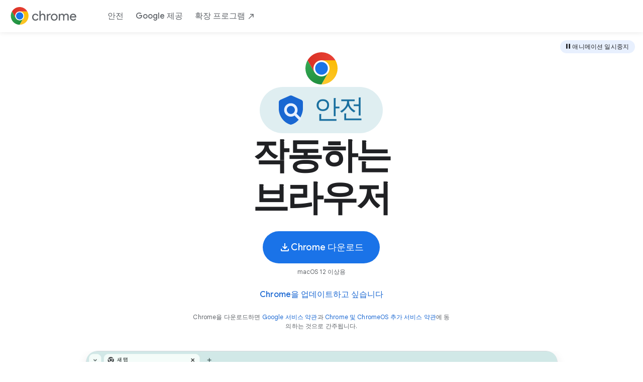

--- FILE ---
content_type: text/html; charset=UTF-8
request_url: https://www.google.co.kr/chrome/?brand=CHBD&gclid=CjwKCAjw5Kv7BRBSEiwAXGDElQnjhojGoSxoUtkGstrKtHYbs-TGso9ibj9VOIGLu0lSdmD6uKD7ExoCNUIQAvD_BwE&gclsrc=aw.ds
body_size: 56305
content:
<!DOCTYPE html>
<html itemscope itemtype="https://schema.org/WebPage" class="no-js no-ie" lang="ko"
      dir="ltr">

                                                                                                                    <script nonce="iwEFGktQnAI5RyoMB5FxRw">
  function r(p){try{window.stop();}catch(exception){document.execCommand('Stop');}window.location.replace(p+window.location.search)}var ua=navigator.userAgent;if(ua.match(".*NT 5\.[12].*")!==null){ r("/intl/ko_ALL/chrome/fallback/") }if(ua.indexOf("MSIE")>=0||ua.indexOf("Trident/7.0") > 0){ r("/intl/ko_ALL/chrome/fallback/") }if((!/Chrome|Chromium|CriOS|FxiOS/.test(ua) && (((wk = new RegExp("AppleWebKit\\/(\\d+)").exec(ua)) !== null && parseInt(wk[1]) < 605) || ((v = new RegExp("Version\\/(\\d+).*Safari\\/").exec(ua)) !== null && parseInt(v[1]) <= 14 && (wk = new RegExp("AppleWebKit\\/(\\d+)").exec(ua)) !== null && parseInt(wk[1]) >= 605)))){ r("/intl/ko_ALL/chrome/fallback/") }if((/Macintosh.*Firefox\/(11[0-5]|10\d|\d{1,2})\./.test(ua))){ r("/intl/ko_ALL/chrome/fallback/") }</script><head>
  <meta charset="utf-8">
  <meta http-equiv="content-language" content="ko-kr">
<meta name="apple-itunes-app"
          content="app-id=535886823, affiliate-data=ct=global-chrome-web-smart-app-banner&pt=9008">

                                                                                                                    <link rel="preconnect" href="https://www.google-analytics.com" >
                                                                                                                    <link rel="preconnect" href="https://www.googletagmanager.com" >
                                                                                                                    <link rel="preconnect" href="https://www.youtube.com" >
                                                                                                                    <link rel="preconnect" href="https://s.ytimg.com" >
                                                                                                                    <link rel="preconnect" href="https://tools.google.com" >
                                                                                                                    <link rel="preconnect" href="https://fonts.gstatic.com" crossorigin>
                                                                                                                    <meta http-equiv="X-UA-Compatible" content="IE=edge">
                                                                                                                    <meta name="viewport" content="width=device-width, initial-scale=1">
                                                                                                                    <meta name="description" content="더욱 스마트해진 Google로 더 간편하고 안전하고 빠르게.">
                                                                                                                    <title>Chrome 웹브라우저</title><!--[if IE]>
                                                                                                                    <link rel="shortcut icon" href="/chrome/static/images/favicons/favicon.ico"><![endif]-->
                                                                                                                    <link rel="icon" type="image/png" sizes="16x16" href="/chrome/static/images/favicons/favicon-16x16.png">
                                                                                                                    <link rel="icon" type="image/png" sizes="32x32" href="/chrome/static/images/favicons/favicon-32x32.png">
                                                                                                                    <link rel="shortcut icon" type="image/png" sizes="32x32" href="/chrome/static/images/favicons/favicon-32x32.png">
                                                                                                                    <link rel="icon" type="image/png" sizes="96x96" href="/chrome/static/images/favicons/favicon-96x96.png">
                                                                                                                    <link rel="icon" type="image/png" sizes="192x192" href="/chrome/static/images/favicons/android-icon-192x192.png">
                                                                                                                    <link rel="apple-touch-icon" type="image/png" sizes="57x57" href="/chrome/static/images/favicons/apple-icon-57x57.png">
                                                                                                                    <link rel="apple-touch-icon" type="image/png" sizes="60x60" href="/chrome/static/images/favicons/apple-icon-60x60.png">
                                                                                                                    <link rel="apple-touch-icon" type="image/png" sizes="72x72" href="/chrome/static/images/favicons/apple-icon-72x72.png">
                                                                                                                    <link rel="apple-touch-icon" type="image/png" sizes="76x76" href="/chrome/static/images/favicons/apple-icon-76x76.png">
                                                                                                                    <link rel="apple-touch-icon" type="image/png" sizes="114x114" href="/chrome/static/images/favicons/apple-icon-114x114.png">
                                                                                                                    <link rel="apple-touch-icon" type="image/png" sizes="120x120" href="/chrome/static/images/favicons/apple-icon-120x120.png">
                                                                                                                    <link rel="apple-touch-icon" type="image/png" sizes="144x144" href="/chrome/static/images/favicons/apple-icon-144x144.png">
                                                                                                                    <link rel="apple-touch-icon" type="image/png" sizes="152x152" href="/chrome/static/images/favicons/apple-icon-152x152.png">
                                                                                                                    <link rel="apple-touch-icon" type="image/png" sizes="180x180" href="/chrome/static/images/favicons/apple-icon-180x180.png">
                                                                                                                    <link rel="manifest" href="/chrome/static/images/favicons/manifest.json">
                                                                                                                    <meta name="msapplication-config" content="/chrome/static/images/favicons/browserconfig.xml" />
                                                                                                                    <link href="https://www.google.com/intl/ko/chrome/" rel="canonical">
                                                                                                                    <meta name="twitter:card" content="summary_large_image">
                                                                                                                    <meta name="twitter:title" content="Chrome 웹브라우저">
                                                                                                                    <meta name="twitter:description" content="더욱 스마트해진 Google로 더 간편하고 안전하고 빠르게.">
                                                                                                                    <meta name="twitter:image" content="https://www.google.com/chrome/static/images/homepage/homepage-v2.png">
                                                                                                                    <meta name="twitter:url" content="https://www.google.com/intl/ko_ALL/chrome/">
                                                                                                                    <meta property="og:type" content="website">
                                                                                                                    <meta property="og:title" content="Chrome 웹브라우저">
                                                                                                                    <meta property="og:description" content="더욱 스마트해진 Google로 더 간편하고 안전하고 빠르게.">
                                                                                                                    <meta property="og:url" content="https://www.google.com/intl/ko_ALL/chrome/">
                                                                                                                    <meta property="og:image" content="https://www.google.com/chrome/static/images/homepage/homepage-v2.png">
                                                                                                                    <meta property="og:locale" content="ko_KR">
                                                                                                                    <link rel="preload" fetchpriority="high" as="image" href="https://www.google.com/chrome/static/images/dev-components/home-poster-2x.webp" nonce="iwEFGktQnAI5RyoMB5FxRw">
                                                                                                                    <script nonce="iwEFGktQnAI5RyoMB5FxRw">
  if (window.trustedTypes && window.trustedTypes.createPolicy) {
    ttp = trustedTypes.createPolicy('default', {
      createScriptURL: (string) => {
        const url = new URL(string, document.baseURI);
        if(url.origin = window.location.origin || url.origin === "www.googletagmanager.com" || url.origin === "www.google-analytics.com") return url.href
        throw new TypeError('createScriptURL: invalid URL')
      }
    });
  }
</script><script nonce="iwEFGktQnAI5RyoMB5FxRw">
      var isEdge = (window.navigator && window.navigator.userAgent && window.navigator.userAgent.indexOf('Edg/') !== -1) ||
        Boolean(window.external && window.external['getHostEnvironmentValue']);
      var osMode = 'no api';
      if (isEdge) {
        var hasApi = window.external && window.external.getHostEnvironmentValue;
        if (hasApi) {
          osMode = window.external.getHostEnvironmentValue('os-mode');
          if (osMode && osMode.match) {
            osMode = osMode.match(/\d/);
            osMode = osMode[0] || null;
          }
        }
        window.dataLayer = window.dataLayer || [];
        window.dataLayer.push({
          edgeSModeApi: osMode
        });
        if (window.localStorage) {
          window.localStorage.setItem('osmode', osMode);
          if (osMode && osMode !== 'no api') {
            const storedSMode = window.localStorage.getItem('smode');
            if (osMode === '0') {
              if (storedSMode && storedSMode === '2') {
                window.dataLayer.push({
                  formerSMode: true
                });
                window.localStorage.setItem('smode', '0');
              }
            } else if (osMode === '2') {
              if (!storedSMode) {
                window.localStorage.setItem('smode', osMode);
              }
            }
          }
        }
      }
    </script>
<script nonce="iwEFGktQnAI5RyoMB5FxRw">
      var agent = window.navigator.userAgent.toLowerCase();
      var edgeType = "";
      switch (true) {
        case agent.indexOf("edge")> -1:
          edgeType = "Legacy Edge";
          break;
        case agent.indexOf("edg")> -1:
          edgeType = "Chromium Edge";
          break;
      }
      if (edgeType != "") {
        window.dataLayer = window.dataLayer || [];
        window.dataLayer.push({
          edgeVersion: edgeType
        });
      }
    </script>
<!-- Google Tag Manager -->
                                                                                                                    <script nonce="iwEFGktQnAI5RyoMB5FxRw">
  window.dataLayer = window.dataLayer || []
  // Initialize event
  window.dataLayer.push({
    event: "dataLayer_initialized",
    page_name: "Google Chrome Web Browser",
    locale: "ko_KR",
      diversion_experience: "Conversion - Desktop",
    experiments: undefined});
</script><!-- Google Tag Manager -->
                                                                                                                    <script nonce="iwEFGktQnAI5RyoMB5FxRw">
  window.dataLayer = window.dataLayer || [];
  function glueCookieNotificationBarLoaded() {
    (function(w,d,s,l,i){w[l]=w[l]||[];w[l].push({'gtm.start':
    new Date().getTime(),event:'gtm.js'});var f=d.getElementsByTagName(s)[0],
    j=d.createElement(s),dl=l!='dataLayer'?'&l='+l:'';j.async=true;j.src=
    ((typeof ttp === "undefined") ? ('https://www.googletagmanager.com/gtm.js?id='+i+dl) :
    ttp.createScriptURL('https://www.googletagmanager.com/gtm.js?id='+i+dl) );
    f.parentNode.insertBefore(j,f);})(window,document,'script','dataLayer',
    'GTM-PZ6TRJB');
  }
</script><!-- End Google Tag Manager -->
                                                                                                                    <link rel="preload" href="https://fonts.googleapis.com/css2?family=Product+Sans&family=Google+Sans+Display:ital@0;1&family=Google+Sans_old:ital,wght@0,400;0,500;0,600;0,700;1,400;1,500;1,700&family=Google+Sans+Text:ital,wght@0,400;0,500;0,600;0,700;1,400;1,500;1,700&display=swap" as="style" nonce="iwEFGktQnAI5RyoMB5FxRw">
                                                                                                                    <link rel="stylesheet" href="https://fonts.googleapis.com/css2?family=Product+Sans&family=Google+Sans+Display:ital@0;1&family=Google+Sans_old:ital,wght@0,400;0,500;0,600;0,700;1,400;1,500;1,700&family=Google+Sans+Text:ital,wght@0,400;0,500;0,600;0,700;1,400;1,500;1,700&display=swap" nonce="iwEFGktQnAI5RyoMB5FxRw">
                                                                                                                    <style>
/*! normalize-scss | MIT/GPLv2 License | bit.ly/normalize-scss */html{line-height:1.15;-ms-text-size-adjust:100%;-webkit-text-size-adjust:100%}body{margin:0}article,aside,footer,header,nav,section{display:block}h1{font-size:2em;margin:.67em 0}figcaption,figure{display:block}figure{margin:1em 40px}hr{-webkit-box-sizing:content-box;box-sizing:content-box;height:0;overflow:visible}main{display:block}pre{font-family:monospace,monospace;font-size:1em}a{background-color:rgba(0,0,0,0);-webkit-text-decoration-skip:objects}abbr[title]{border-bottom:none;text-decoration:underline;-webkit-text-decoration:underline dotted;text-decoration:underline dotted}b,strong{font-weight:inherit}b,strong{font-weight:bolder}code,kbd,samp{font-family:monospace,monospace;font-size:1em}dfn{font-style:italic}mark{background-color:#ff0;color:#000}small{font-size:80%}sub,sup{font-size:75%;line-height:0;position:relative;vertical-align:baseline}sub{bottom:-0.25em}sup{top:-0.5em}audio,video{display:inline-block}audio:not([controls]){display:none;height:0}img{border-style:none}svg:not(:root){overflow:hidden}button,input,optgroup,select,textarea{font-family:sans-serif;font-size:100%;line-height:1.15;margin:0}button{overflow:visible}button,select{text-transform:none}button,html [type=button],[type=reset],[type=submit]{-webkit-appearance:button}button::-moz-focus-inner,[type=button]::-moz-focus-inner,[type=reset]::-moz-focus-inner,[type=submit]::-moz-focus-inner{border-style:none;padding:0}button:-moz-focusring,[type=button]:-moz-focusring,[type=reset]:-moz-focusring,[type=submit]:-moz-focusring{outline:1px dotted ButtonText}input{overflow:visible}[type=checkbox],[type=radio]{-webkit-box-sizing:border-box;box-sizing:border-box;padding:0}[type=number]::-webkit-inner-spin-button,[type=number]::-webkit-outer-spin-button{height:auto}[type=search]{-webkit-appearance:textfield;outline-offset:-2px}[type=search]::-webkit-search-cancel-button,[type=search]::-webkit-search-decoration{-webkit-appearance:none}::-webkit-file-upload-button{-webkit-appearance:button;font:inherit}fieldset{padding:.35em .75em .625em}legend{-webkit-box-sizing:border-box;box-sizing:border-box;display:table;max-width:100%;padding:0;color:inherit;white-space:normal}progress{display:inline-block;vertical-align:baseline}textarea{overflow:auto}details{display:block}summary{display:list-item}menu{display:block}canvas{display:inline-block}template{display:none}[hidden]{display:none}.chr-header-v3__nav-list{list-style:none;padding:0}body{-moz-osx-font-smoothing:grayscale;-webkit-font-smoothing:antialiased}body{word-break:break-word;word-wrap:break-word}.chr-modal,.chr-download-button+.chr-simplified-download .chr-simplified-download__simplified-links,.chr-download-button+.chr-simplified-download .platform{display:none}.chr-modal.show,.chr-modal .show,.chr-download-button+.chr-simplified-download .show{display:block !important}.chr-background__yellow{background-color:#fde293}.dark-theme .chr-background__yellow{background-color:#fde293}.chr-background__blue{background-color:#1a73e8}.dark-theme .chr-background__blue{background-color:#1a73e8}.chr-background__red{background-color:#f6aea9}.dark-theme .chr-background__red{background-color:#f6aea9}.chr-background__dark{background-color:#202124}.dark-theme .chr-background__dark{background-color:#202124}.chr-background__white{background-color:#fff}.dark-theme .chr-background__white{background-color:#fff}.chr-background__dark-blue{background-color:#174ea6}.dark-theme .chr-background__dark-blue{background-color:#174ea6}.chr-background__dark-grey{background-color:#80868b}.dark-theme .chr-background__dark-grey{background-color:#80868b}.chr-background__dark-green{background-color:#188038}.dark-theme .chr-background__dark-green{background-color:#188038}.chr-background__dark-yellow{background-color:#fbbc04}.dark-theme .chr-background__dark-yellow{background-color:#fbbc04}.chr-background__light-blue-01{background-color:#e8f0fe}.dark-theme .chr-background__light-blue-01{background-color:#e8f0fe}.chr-background__light-blue-02{background-color:#d2e3fc}.dark-theme .chr-background__light-blue-02{background-color:#d2e3fc}.chr-background__light-green-01{background-color:#e6f4ea}.dark-theme .chr-background__light-green-01{background-color:#e6f4ea}.chr-background__light-green-02{background-color:#ceead6}.dark-theme .chr-background__light-green-02{background-color:#ceead6}.chr-background__light-grey{background-color:#f8f9fa}.dark-theme .chr-background__light-grey{background-color:#f8f9fa}.chr-background__light-red{background-color:#fce8e6}.dark-theme .chr-background__light-red{background-color:#fce8e6}.chr-background__light-yellow{background-color:#fef7e0}.dark-theme .chr-background__light-yellow{background-color:#fef7e0}.chr-background__ai-main-10{background-color:#e8effd}.dark-theme .chr-background__ai-main-10{background-color:#e8effd}.chr-background__ai-analog-variant-30{background-color:#eef9fe}.dark-theme .chr-background__ai-analog-variant-30{background-color:#eef9fe}.chr-background__ai-analog-variant-50{background-color:#e7f8fe}.dark-theme .chr-background__ai-analog-variant-50{background-color:#e7f8fe}.chr-background__ai-analog-30{background-color:#e0f6fe}.dark-theme .chr-background__ai-analog-30{background-color:#e0f6fe}.chr-background__ai-muted-10{background-color:#f0f5fd}.dark-theme .chr-background__ai-muted-10{background-color:#f0f5fd}.chr-background__ai-main-10-gradient{background:radial-gradient(82.52% 85.35% at 2.9% 100%, #b2caff 0%, #e8effd 100%)}.dark-theme .chr-background__ai-main-10-gradient{background:radial-gradient(82.52% 85.35% at 2.9% 100%, #b2caff 0%, #e8effd 100%)}.chr-background__ai-analog-variant-50-gradient{background:radial-gradient(81.92% 81.92% at 50% 100%, #cbf5ff 0%, #e7f8fe 100%)}.dark-theme .chr-background__ai-analog-variant-50-gradient{background:radial-gradient(81.92% 81.92% at 50% 100%, #cbf5ff 0%, #e7f8fe 100%)}.chr-background__ai-analog-10-gradient{background:linear-gradient(125deg, rgba(91, 140, 255, 0.4) 0.38%, #d7f6ff 52%)}.dark-theme .chr-background__ai-analog-10-gradient{background:linear-gradient(125deg, rgba(91, 140, 255, 0.4) 0.38%, #d7f6ff 52%)}.chr-background__ai-analog-30-gradient{background:radial-gradient(100% 100% at 50% 100%, #caf1fe 0%, #e0f6fe 71.01%)}.dark-theme .chr-background__ai-analog-30-gradient{background:radial-gradient(100% 100% at 50% 100%, #caf1fe 0%, #e0f6fe 71.01%)}.chr-background__ai-muted-10-gradient{background:linear-gradient(205deg, #f0f5fd 49.95%, #c9daff 109.5%)}.dark-theme .chr-background__ai-muted-10-gradient{background:linear-gradient(205deg, #f0f5fd 49.95%, #c9daff 109.5%)}.chr-background__ai-gradient-dark-pink{background:linear-gradient(98deg, rgba(112, 201, 224, 0.4) 1.72%, rgba(23, 78, 166, 0.4) 51.2%, rgba(246, 140, 233, 0.4) 91.55%),#185abc}.dark-theme .chr-background__ai-gradient-dark-pink{background:linear-gradient(98deg, rgba(112, 201, 224, 0.4) 1.72%, rgba(23, 78, 166, 0.4) 51.2%, rgba(246, 140, 233, 0.4) 91.55%),#185abc}.chr-background__ai-gradient-four{background:linear-gradient(98.41deg, rgba(214, 228, 253, 0.4) 1.72%, rgba(23, 78, 166, 0) 51.2%, rgba(204, 228, 253, 0.4) 91.55%),#185abc}.dark-theme .chr-background__ai-gradient-four{background:linear-gradient(98.41deg, rgba(214, 228, 253, 0.4) 1.72%, rgba(23, 78, 166, 0) 51.2%, rgba(204, 228, 253, 0.4) 91.55%),#185abc}.chr-background__ai-gradient-five{background:linear-gradient(111.39deg, #a6b1fa 12.6%, rgba(111, 171, 249, 0.66) 68%)}.dark-theme .chr-background__ai-gradient-five{background:linear-gradient(111.39deg, #a6b1fa 12.6%, rgba(111, 171, 249, 0.66) 68%)}.chr-background__ai-blue-soft{background-color:#f0f7fe}.dark-theme .chr-background__ai-blue-soft{background-color:#f0f7fe}.chr-background__ai-purple{background-color:#aeb8f8}.dark-theme .chr-background__ai-purple{background-color:#aeb8f8}.chr-background__ai-purple-25{background-color:#eaedfd}.dark-theme .chr-background__ai-purple-25{background-color:#eaedfd}.chr-background__ai-blue-muted-light{background-color:#def}.dark-theme .chr-background__ai-blue-muted-light{background-color:#def}.chr-background__ai-bright-blue-10{background-color:#edf1fe}.dark-theme .chr-background__ai-bright-blue-10{background-color:#edf1fe}.chr-background__ai-blue-gemini{background-color:#4b6de6}.dark-theme .chr-background__ai-blue-gemini{background-color:#4b6de6}.chr-background__light-background-card{background-color:#edf2fa}.dark-theme .chr-background__light-background-card{background-color:#edf2fa}.chr-background__blue-900{background-color:#174ea6}.dark-theme .chr-background__blue-900{background-color:#174ea6}.chr-background__yellow-300{background-color:#fdd663}.dark-theme .chr-background__yellow-300{background-color:#fdd663}.chr-background__green-300{background-color:#81c995}.dark-theme .chr-background__green-300{background-color:#81c995}.chr-background__blue-300{background-color:#8ab4f8}.dark-theme .chr-background__blue-300{background-color:#8ab4f8}.chr-text-wrap--balance{text-wrap:balance}.chr-text-wrap--pretty{text-wrap:pretty}@-webkit-keyframes card-fade-up{from{opacity:0;-webkit-transform:translateY(-80px);transform:translateY(-80px)}to{opacity:1;-webkit-transform:translateY(-120px);transform:translateY(-120px)}}@keyframes card-fade-up{from{opacity:0;-webkit-transform:translateY(-80px);transform:translateY(-80px)}to{opacity:1;-webkit-transform:translateY(-120px);transform:translateY(-120px)}}@-webkit-keyframes fade-in-upward{from{opacity:0;-webkit-transform:translateY(50px);transform:translateY(50px)}to{opacity:1;-webkit-transform:translateY(0);transform:translateY(0)}}@keyframes fade-in-upward{from{opacity:0;-webkit-transform:translateY(50px);transform:translateY(50px)}to{opacity:1;-webkit-transform:translateY(0);transform:translateY(0)}}@-webkit-keyframes fade-in{from{opacity:0}to{opacity:1}}@keyframes fade-in{from{opacity:0}to{opacity:1}}@-webkit-keyframes fade-out{from{opacity:1}to{opacity:0}}@keyframes fade-out{from{opacity:1}to{opacity:0}}@-webkit-keyframes fade-up{from{opacity:0;-webkit-transform:translateY(40px);transform:translateY(40px)}to{opacity:1;-webkit-transform:translateY(0);transform:translateY(0)}}@keyframes fade-up{from{opacity:0;-webkit-transform:translateY(40px);transform:translateY(40px)}to{opacity:1;-webkit-transform:translateY(0);transform:translateY(0)}}@-webkit-keyframes fade-up-100{from{opacity:0;-webkit-transform:translateY(100px);transform:translateY(100px)}to{opacity:1;-webkit-transform:translateY(0);transform:translateY(0)}}@keyframes fade-up-100{from{opacity:0;-webkit-transform:translateY(100px);transform:translateY(100px)}to{opacity:1;-webkit-transform:translateY(0);transform:translateY(0)}}@-webkit-keyframes fade-out-down{from{opacity:1;-webkit-transform:translateY(0);transform:translateY(0)}to{opacity:0;-webkit-transform:translateY(-40px);transform:translateY(-40px)}}@keyframes fade-out-down{from{opacity:1;-webkit-transform:translateY(0);transform:translateY(0)}to{opacity:0;-webkit-transform:translateY(-40px);transform:translateY(-40px)}}@-webkit-keyframes fade-out-upwards{from{opacity:1;-webkit-transform:translateY(0);transform:translateY(0)}to{opacity:0;-webkit-transform:translateY(-80px);transform:translateY(-80px)}}@keyframes fade-out-upwards{from{opacity:1;-webkit-transform:translateY(0);transform:translateY(0)}to{opacity:0;-webkit-transform:translateY(-80px);transform:translateY(-80px)}}@-webkit-keyframes fade-in-downwards{from{opacity:0;-webkit-transform:translateY(-80px);transform:translateY(-80px)}to{opacity:1;-webkit-transform:translateY(0);transform:translateY(0)}}@keyframes fade-in-downwards{from{opacity:0;-webkit-transform:translateY(-80px);transform:translateY(-80px)}to{opacity:1;-webkit-transform:translateY(0);transform:translateY(0)}}@-webkit-keyframes fade-in-upwards{from{opacity:0;-webkit-transform:translateY(80px);transform:translateY(80px)}to{opacity:1;-webkit-transform:translateY(0);transform:translateY(0)}}@keyframes fade-in-upwards{from{opacity:0;-webkit-transform:translateY(80px);transform:translateY(80px)}to{opacity:1;-webkit-transform:translateY(0);transform:translateY(0)}}@-webkit-keyframes fade-out-downwards{from{opacity:1;-webkit-transform:translateY(0);transform:translateY(0)}to{opacity:0;-webkit-transform:translateY(80px);transform:translateY(80px)}}@keyframes fade-out-downwards{from{opacity:1;-webkit-transform:translateY(0);transform:translateY(0)}to{opacity:0;-webkit-transform:translateY(80px);transform:translateY(80px)}}@-webkit-keyframes slide-up{from{opacity:0;-webkit-transform:translateY(240px);transform:translateY(240px)}to{opacity:1;-webkit-transform:translateY(0);transform:translateY(0)}}@keyframes slide-up{from{opacity:0;-webkit-transform:translateY(240px);transform:translateY(240px)}to{opacity:1;-webkit-transform:translateY(0);transform:translateY(0)}}@property --angle{inherits:false;initial-value:0deg;syntax:"<angle>"}@-webkit-keyframes expand-width{0%{left:0%;width:0%}10%{left:0%;width:100%}100%{left:100%;width:100%}}@keyframes expand-width{0%{left:0%;width:0%}10%{left:0%;width:100%}100%{left:100%;width:100%}}@-webkit-keyframes expand-width-rtl{0%{right:0%;width:0%}10%{right:0%;width:100%}100%{right:100%;width:100%}}@keyframes expand-width-rtl{0%{right:0%;width:0%}10%{right:0%;width:100%}100%{right:100%;width:100%}}@-webkit-keyframes hero-up-phone{from{bottom:-100%}to{bottom:-110px;visibility:visible}}@keyframes hero-up-phone{from{bottom:-100%}to{bottom:-110px;visibility:visible}}@-webkit-keyframes hero-up-tablet{from{bottom:-100%}to{bottom:-120px;visibility:visible}}@keyframes hero-up-tablet{from{bottom:-100%}to{bottom:-120px;visibility:visible}}@-webkit-keyframes hero-up-blue-circle{from{bottom:-100%}to{bottom:-319px;visibility:visible}}@keyframes hero-up-blue-circle{from{bottom:-100%}to{bottom:-319px;visibility:visible}}@-webkit-keyframes hero-down-phone{from{bottom:100%}to{bottom:220px;visibility:visible}}@keyframes hero-down-phone{from{bottom:100%}to{bottom:220px;visibility:visible}}@-webkit-keyframes hero-left-rectangle{from{left:40vw}to{left:0;visibility:visible}}@keyframes hero-left-rectangle{from{left:40vw}to{left:0;visibility:visible}}@-webkit-keyframes hero-right-rectangle{from{right:40vw}to{right:0;visibility:visible}}@keyframes hero-right-rectangle{from{right:40vw}to{right:0;visibility:visible}}@-webkit-keyframes hero-expand-width{from{visibility:hidden;width:0}to{visibility:visible}}@keyframes hero-expand-width{from{visibility:hidden;width:0}to{visibility:visible}}@-webkit-keyframes typing{from{width:0}to{width:100%}}@keyframes typing{from{width:0}to{width:100%}}@-webkit-keyframes hero-scale-up-border{from{border:0;height:0;visibility:hidden;width:0}to{height:100%;visibility:visible}}@keyframes hero-scale-up-border{from{border:0;height:0;visibility:hidden;width:0}to{height:100%;visibility:visible}}@-webkit-keyframes hero-slide-from-bottom{from{-webkit-transform:translateY(120%);transform:translateY(120%)}to{bottom:-24px;visibility:visible}}@keyframes hero-slide-from-bottom{from{-webkit-transform:translateY(120%);transform:translateY(120%)}to{bottom:-24px;visibility:visible}}@-webkit-keyframes blink-caret{from,to{border-color:rgba(0,0,0,0)}50%{border-color:#202124}}@keyframes blink-caret{from,to{border-color:rgba(0,0,0,0)}50%{border-color:#202124}}@-webkit-keyframes fade-in-upwards-and-expand{0%{opacity:0;-webkit-transform:translateY(80px);transform:translateY(80px);width:96px}50%{opacity:1;-webkit-transform:translateY(0);transform:translateY(0);width:96px}100%{opacity:1;-webkit-transform:translateY(0);transform:translateY(0);width:100%}}@keyframes fade-in-upwards-and-expand{0%{opacity:0;-webkit-transform:translateY(80px);transform:translateY(80px);width:96px}50%{opacity:1;-webkit-transform:translateY(0);transform:translateY(0);width:96px}100%{opacity:1;-webkit-transform:translateY(0);transform:translateY(0);width:100%}}@-webkit-keyframes assistant-shadows{0%{height:0;top:-40px}5%{height:45px;top:-50px}10%{height:45px;top:-50px}15%{height:35px;top:-40px}80%{height:35px;top:-40px}100%{height:0}}@keyframes assistant-shadows{0%{height:0;top:-40px}5%{height:45px;top:-50px}10%{height:45px;top:-50px}15%{height:35px;top:-40px}80%{height:35px;top:-40px}100%{height:0}}@-webkit-keyframes assistant-colors{0%{width:25%}50%{width:50%}100%{width:25%}}@keyframes assistant-colors{0%{width:25%}50%{width:50%}100%{width:25%}}@-webkit-keyframes angle-rotate{from{--angle: 0deg}to{--angle: 360deg}}@keyframes angle-rotate{from{--angle: 0deg}to{--angle: 360deg}}@-webkit-keyframes infinite-linear-gradient{0%{background-position:13.3% 0%}100%{background-position:85.3% 0%}}@keyframes infinite-linear-gradient{0%{background-position:13.3% 0%}100%{background-position:85.3% 0%}}@-webkit-keyframes curtain{from{top:0%}to{top:-100%}}@keyframes curtain{from{top:0%}to{top:-100%}}@-webkit-keyframes right-enter{from{-webkit-transform:translateX(110%);transform:translateX(110%)}to{-webkit-transform:translateX(0%);transform:translateX(0%)}}@keyframes right-enter{from{-webkit-transform:translateX(110%);transform:translateX(110%)}to{-webkit-transform:translateX(0%);transform:translateX(0%)}}@-webkit-keyframes right-enter-rotation{from{-webkit-transform:translateX(110%) rotateZ(10deg);transform:translateX(110%) rotateZ(10deg)}to{-webkit-transform:translateX(0%) rotateZ(-5.5deg);transform:translateX(0%) rotateZ(-5.5deg)}}@keyframes right-enter-rotation{from{-webkit-transform:translateX(110%) rotateZ(10deg);transform:translateX(110%) rotateZ(10deg)}to{-webkit-transform:translateX(0%) rotateZ(-5.5deg);transform:translateX(0%) rotateZ(-5.5deg)}}@-webkit-keyframes move-left{from{left:100vw}to{left:0;visibility:visible}}@keyframes move-left{from{left:100vw}to{left:0;visibility:visible}}@-webkit-keyframes move-right{from{right:100vw}to{right:0;visibility:visible}}@keyframes move-right{from{right:100vw}to{right:0;visibility:visible}}@-webkit-keyframes up-enter{from{bottom:-100%}to{bottom:0;visibility:visible}}@keyframes up-enter{from{bottom:-100%}to{bottom:0;visibility:visible}}@-webkit-keyframes small-up{from{-webkit-transform:translateY(60px);transform:translateY(60px)}to{-webkit-transform:translateY(0);transform:translateY(0)}}@keyframes small-up{from{-webkit-transform:translateY(60px);transform:translateY(60px)}to{-webkit-transform:translateY(0);transform:translateY(0)}}@-webkit-keyframes up-diagonal{from{-webkit-transform:translate(-1000px, 1000px);transform:translate(-1000px, 1000px);visibility:hidden}to{-webkit-transform:translate(0, 0);transform:translate(0, 0);visibility:visible}}@keyframes up-diagonal{from{-webkit-transform:translate(-1000px, 1000px);transform:translate(-1000px, 1000px);visibility:hidden}to{-webkit-transform:translate(0, 0);transform:translate(0, 0);visibility:visible}}@-webkit-keyframes down-diagonal{from{-webkit-transform:translate(1000px, -1000px);transform:translate(1000px, -1000px);visibility:hidden}to{-webkit-transform:translate(0, 0);transform:translate(0, 0);visibility:visible}}@keyframes down-diagonal{from{-webkit-transform:translate(1000px, -1000px);transform:translate(1000px, -1000px);visibility:hidden}to{-webkit-transform:translate(0, 0);transform:translate(0, 0);visibility:visible}}@-webkit-keyframes left-diagonal{from{-webkit-transform:translate(1000px, 1000px);transform:translate(1000px, 1000px);visibility:hidden}to{-webkit-transform:translate(0, 0);transform:translate(0, 0);visibility:visible}}@keyframes left-diagonal{from{-webkit-transform:translate(1000px, 1000px);transform:translate(1000px, 1000px);visibility:hidden}to{-webkit-transform:translate(0, 0);transform:translate(0, 0);visibility:visible}}@-webkit-keyframes right-diagonal{from{-webkit-transform:translate(-1000px, -1000px);transform:translate(-1000px, -1000px);visibility:hidden}to{-webkit-transform:translate(0, 0);transform:translate(0, 0);visibility:visible}}@keyframes right-diagonal{from{-webkit-transform:translate(-1000px, -1000px);transform:translate(-1000px, -1000px);visibility:hidden}to{-webkit-transform:translate(0, 0);transform:translate(0, 0);visibility:visible}}@-webkit-keyframes scale-up{from{height:0;width:0}to{height:100%;visibility:visible;width:100%}}@keyframes scale-up{from{height:0;width:0}to{height:100%;visibility:visible;width:100%}}@-webkit-keyframes rotate-left{0%{-webkit-transform:rotate(0deg);transform:rotate(0deg)}50%{-webkit-transform:rotate(180deg);transform:rotate(180deg)}100%{-webkit-transform:rotate(180deg);transform:rotate(180deg)}}@keyframes rotate-left{0%{-webkit-transform:rotate(0deg);transform:rotate(0deg)}50%{-webkit-transform:rotate(180deg);transform:rotate(180deg)}100%{-webkit-transform:rotate(180deg);transform:rotate(180deg)}}@-webkit-keyframes rotate-right{0%{-webkit-transform:rotate(0deg);transform:rotate(0deg)}50%{-webkit-transform:rotate(0deg);transform:rotate(0deg)}100%{-webkit-transform:rotate(180deg);transform:rotate(180deg)}}@keyframes rotate-right{0%{-webkit-transform:rotate(0deg);transform:rotate(0deg)}50%{-webkit-transform:rotate(0deg);transform:rotate(0deg)}100%{-webkit-transform:rotate(180deg);transform:rotate(180deg)}}@-webkit-keyframes full-rotate-left{from{-webkit-transform:rotate(0);transform:rotate(0)}to{-webkit-transform:rotate(360deg);transform:rotate(360deg)}}@keyframes full-rotate-left{from{-webkit-transform:rotate(0);transform:rotate(0)}to{-webkit-transform:rotate(360deg);transform:rotate(360deg)}}@-webkit-keyframes blink-glow{0%,20%,100%{-webkit-filter:blur(6px);filter:blur(6px);height:60%;opacity:0;width:60%}10%{-webkit-filter:blur(14px);filter:blur(14px);height:90%;opacity:.8;width:90%}}@keyframes blink-glow{0%,20%,100%{-webkit-filter:blur(6px);filter:blur(6px);height:60%;opacity:0;width:60%}10%{-webkit-filter:blur(14px);filter:blur(14px);height:90%;opacity:.8;width:90%}}@-webkit-keyframes blink-scale{0%,20%,100%{-webkit-transform:scale(1);transform:scale(1)}10%{-webkit-transform:scale(1.1);transform:scale(1.1)}}@keyframes blink-scale{0%,20%,100%{-webkit-transform:scale(1);transform:scale(1)}10%{-webkit-transform:scale(1.1);transform:scale(1.1)}}.chr-button,.chr-download-button{-webkit-box-align:center;-ms-flex-align:center;align-items:center;border-radius:24px;cursor:pointer;display:-webkit-inline-box;display:-ms-inline-flexbox;display:inline-flex;-webkit-box-orient:horizontal;-webkit-box-direction:normal;-ms-flex-direction:row;flex-direction:row;font-family:"Google Sans",arial,sans-serif;font-weight:500;gap:8px;height:auto;-webkit-box-pack:center;-ms-flex-pack:center;justify-content:center;padding:12px 24px;position:relative;white-space:nowrap}.chr-button:disabled,.chr-button--disabled,.chr-download-button:disabled{background-color:#f1f3f4}.dark-theme .chr-button:disabled,.dark-theme .chr-download-button:disabled,.dark-theme .chr-button--disabled{background-color:#f1f3f4}.chr-button:disabled,.chr-button--disabled,.chr-download-button:disabled{color:#80868b}.dark-theme .chr-button:disabled,.dark-theme .chr-download-button:disabled,.dark-theme .chr-button--disabled{color:#80868b}.chr-button:disabled,.chr-button--disabled,.chr-download-button:disabled{cursor:default}.chr-button:disabled:focus,.chr-download-button:disabled:focus,.chr-button:disabled:hover,.chr-download-button:disabled:hover,.chr-button:disabled:active,.chr-download-button:disabled:active,.chr-button--disabled:focus,.chr-button--disabled:hover,.chr-button--disabled:active{background-color:#f1f3f4}.dark-theme .chr-button:disabled:focus,.dark-theme .chr-download-button:disabled:focus,.dark-theme .chr-button:disabled:hover,.dark-theme .chr-download-button:disabled:hover,.dark-theme .chr-button:disabled:active,.dark-theme .chr-download-button:disabled:active,.dark-theme .chr-button--disabled:focus,.dark-theme .chr-button--disabled:hover,.dark-theme .chr-button--disabled:active{background-color:#f1f3f4}.chr-button:disabled:focus,.chr-download-button:disabled:focus,.chr-button:disabled:hover,.chr-download-button:disabled:hover,.chr-button:disabled:active,.chr-download-button:disabled:active,.chr-button--disabled:focus,.chr-button--disabled:hover,.chr-button--disabled:active{color:#80868b}.dark-theme .chr-button:disabled:focus,.dark-theme .chr-download-button:disabled:focus,.dark-theme .chr-button:disabled:hover,.dark-theme .chr-download-button:disabled:hover,.dark-theme .chr-button:disabled:active,.dark-theme .chr-download-button:disabled:active,.dark-theme .chr-button--disabled:focus,.dark-theme .chr-button--disabled:hover,.dark-theme .chr-button--disabled:active{color:#80868b}.chr-button:disabled:focus,.chr-download-button:disabled:focus,.chr-button:disabled:hover,.chr-download-button:disabled:hover,.chr-button:disabled:active,.chr-download-button:disabled:active,.chr-button--disabled:focus,.chr-button--disabled:hover,.chr-button--disabled:active{outline-offset:-2px}.chr-button:disabled .chr-button__icon,.chr-download-button:disabled .chr-button__icon,.chr-button--disabled .chr-button__icon{fill:#80868b}.dark-theme .chr-button:disabled .chr-button__icon,.dark-theme .chr-download-button:disabled .chr-button__icon,.dark-theme .chr-button--disabled .chr-button__icon{fill:#80868b}.whats-new .chr-button,.whats-new .chr-download-button{background-color:#0b57d0}.dark-theme .whats-new .chr-button,.dark-theme .whats-new .chr-download-button{background-color:#a8c7fa}.whats-new .chr-button,.whats-new .chr-download-button{color:#fff}.dark-theme .whats-new .chr-button,.dark-theme .whats-new .chr-download-button{color:#062e6f}.whats-new.dark-theme .chr-button,.whats-new.dark-theme .chr-download-button{background-color:#a8c7fa;color:#062e6f}.chr-button__icon{height:20px;width:20px}.chr-button--primary,.chr-link--button-primary,.chr-download-button--jumplink,.chr-download-button--mobile-drawer,.chr-download-button--hero,.chr-download-button--header,.chr-download-button--dropdown{background-color:#1a73e8}.dark-theme .chr-button--primary,.dark-theme .chr-link--button-primary,.dark-theme .chr-download-button--jumplink,.dark-theme .chr-download-button--mobile-drawer,.dark-theme .chr-download-button--hero,.dark-theme .chr-download-button--header,.dark-theme .chr-download-button--dropdown{background-color:#1a73e8}.chr-button--primary,.chr-link--button-primary,.chr-download-button--jumplink,.chr-download-button--mobile-drawer,.chr-download-button--hero,.chr-download-button--header,.chr-download-button--dropdown{color:#fff}.dark-theme .chr-button--primary,.dark-theme .chr-link--button-primary,.dark-theme .chr-download-button--jumplink,.dark-theme .chr-download-button--mobile-drawer,.dark-theme .chr-download-button--hero,.dark-theme .chr-download-button--header,.dark-theme .chr-download-button--dropdown{color:#fff}.chr-button--primary:hover,.chr-link--button-primary:hover,.chr-download-button--jumplink:hover,.chr-download-button--mobile-drawer:hover,.chr-download-button--hero:hover,.chr-download-button--header:hover,.chr-download-button--dropdown:hover{background-color:#185abc}.dark-theme .chr-button--primary:hover,.dark-theme .chr-link--button-primary:hover,.dark-theme .chr-download-button--jumplink:hover,.dark-theme .chr-download-button--mobile-drawer:hover,.dark-theme .chr-download-button--hero:hover,.dark-theme .chr-download-button--header:hover,.dark-theme .chr-download-button--dropdown:hover{background-color:#a8c7fa}.chr-button--primary:focus,.chr-link--button-primary:focus,.chr-download-button--jumplink:focus,.chr-download-button--mobile-drawer:focus,.chr-download-button--hero:focus,.chr-download-button--header:focus,.chr-download-button--dropdown:focus{outline:unset}.chr-button--primary:focus-visible,.chr-link--button-primary:focus-visible,.chr-download-button--jumplink:focus-visible,.chr-download-button--mobile-drawer:focus-visible,.chr-download-button--hero:focus-visible,.chr-download-button--header:focus-visible,.chr-download-button--dropdown:focus-visible{background-color:#185abc}.dark-theme .chr-button--primary:focus-visible,.dark-theme .chr-link--button-primary:focus-visible,.dark-theme .chr-download-button--jumplink:focus-visible,.dark-theme .chr-download-button--mobile-drawer:focus-visible,.dark-theme .chr-download-button--hero:focus-visible,.dark-theme .chr-download-button--header:focus-visible,.dark-theme .chr-download-button--dropdown:focus-visible{background-color:#a8c7fa}.chr-button--primary:focus-visible,.chr-link--button-primary:focus-visible,.chr-download-button--jumplink:focus-visible,.chr-download-button--mobile-drawer:focus-visible,.chr-download-button--hero:focus-visible,.chr-download-button--header:focus-visible,.chr-download-button--dropdown:focus-visible{outline:2px auto #1967d2}.dark-theme .chr-button--primary:focus-visible,.dark-theme .chr-link--button-primary:focus-visible,.dark-theme .chr-download-button--jumplink:focus-visible,.dark-theme .chr-download-button--mobile-drawer:focus-visible,.dark-theme .chr-download-button--hero:focus-visible,.dark-theme .chr-download-button--header:focus-visible,.dark-theme .chr-download-button--dropdown:focus-visible{outline:2px auto #1967d2}.chr-button--primary:focus-visible,.chr-link--button-primary:focus-visible,.chr-download-button--jumplink:focus-visible,.chr-download-button--mobile-drawer:focus-visible,.chr-download-button--hero:focus-visible,.chr-download-button--header:focus-visible,.chr-download-button--dropdown:focus-visible{outline-offset:-2px}.chr-button--primary:active,.chr-link--button-primary:active,.chr-download-button--jumplink:active,.chr-download-button--mobile-drawer:active,.chr-download-button--hero:active,.chr-download-button--header:active,.chr-download-button--dropdown:active{background-color:#174ea6}.dark-theme .chr-button--primary:active,.dark-theme .chr-link--button-primary:active,.dark-theme .chr-download-button--jumplink:active,.dark-theme .chr-download-button--mobile-drawer:active,.dark-theme .chr-download-button--hero:active,.dark-theme .chr-download-button--header:active,.dark-theme .chr-download-button--dropdown:active{background-color:#174ea6}.chr-button--primary .chr-button__icon,.chr-link--button-primary .chr-button__icon,.chr-download-button--jumplink .chr-button__icon,.chr-download-button--mobile-drawer .chr-button__icon,.chr-download-button--hero .chr-button__icon,.chr-download-button--header .chr-button__icon,.chr-download-button--dropdown .chr-button__icon{fill:#fff}.dark-theme .chr-button--primary .chr-button__icon,.dark-theme .chr-link--button-primary .chr-button__icon,.dark-theme .chr-download-button--jumplink .chr-button__icon,.dark-theme .chr-download-button--mobile-drawer .chr-button__icon,.dark-theme .chr-download-button--hero .chr-button__icon,.dark-theme .chr-download-button--header .chr-button__icon,.dark-theme .chr-download-button--dropdown .chr-button__icon{fill:#fff}.chr-button--inverted,.chr-link--button-inverted,.chr-download-button--inverted{background-color:#fff}.dark-theme .chr-button--inverted,.dark-theme .chr-link--button-inverted,.dark-theme .chr-download-button--inverted{background-color:#fff}.chr-button--inverted,.chr-link--button-inverted,.chr-download-button--inverted{color:#1967d2}.dark-theme .chr-button--inverted,.dark-theme .chr-link--button-inverted,.dark-theme .chr-download-button--inverted{color:#1967d2}.chr-button--inverted:hover,.chr-link--button-inverted:hover,.chr-download-button--inverted:hover{background-color:#e8f0fe}.dark-theme .chr-button--inverted:hover,.dark-theme .chr-link--button-inverted:hover,.dark-theme .chr-download-button--inverted:hover{background-color:#e8f0fe}.chr-button--inverted:focus,.chr-link--button-inverted:focus,.chr-download-button--inverted:focus{outline:unset}.chr-button--inverted:focus-visible,.chr-link--button-inverted:focus-visible,.chr-download-button--inverted:focus-visible{background-color:#e8f0fe}.dark-theme .chr-button--inverted:focus-visible,.dark-theme .chr-link--button-inverted:focus-visible,.dark-theme .chr-download-button--inverted:focus-visible{background-color:#e8f0fe}.chr-button--inverted:focus-visible,.chr-link--button-inverted:focus-visible,.chr-download-button--inverted:focus-visible{outline:2px auto #1967d2}.dark-theme .chr-button--inverted:focus-visible,.dark-theme .chr-link--button-inverted:focus-visible,.dark-theme .chr-download-button--inverted:focus-visible{outline:2px auto #1967d2}.chr-button--inverted:focus-visible,.chr-link--button-inverted:focus-visible,.chr-download-button--inverted:focus-visible{outline-offset:-2px}.chr-button--inverted:active,.chr-link--button-inverted:active,.chr-download-button--inverted:active{background-color:#d2e3fc}.dark-theme .chr-button--inverted:active,.dark-theme .chr-link--button-inverted:active,.dark-theme .chr-download-button--inverted:active{background-color:#d2e3fc}.chr-button--inverted .chr-button__icon,.chr-link--button-inverted .chr-button__icon,.chr-download-button--inverted .chr-button__icon{fill:#1967d2}.dark-theme .chr-button--inverted .chr-button__icon,.dark-theme .chr-link--button-inverted .chr-button__icon,.dark-theme .chr-download-button--inverted .chr-button__icon{fill:#1967d2}.chr-button--inverted-border{color:#0b57d0}.dark-theme .chr-button--inverted-border{color:#a8c7fa}.chr-button--inverted-border{border:1px solid #0b57d0}.dark-theme .chr-button--inverted-border{border:1px solid #a8c7fa}.chr-button--inverted-border{background-color:rgba(0,0,0,0)}.chr-button--inverted-border:hover{background-color:#d3e3fd}.dark-theme .chr-button--inverted-border:hover{background-color:#004a77}.chr-button--inverted-border:focus{background-color:#d3e3fd}.dark-theme .chr-button--inverted-border:focus{background-color:#004a77}.chr-button--inverted-border:focus{border:2px solid #0b57d0}.dark-theme .chr-button--inverted-border:focus{border:2px solid #a8c7fa}.chr-button--inverted-border:focus-visible{background-color:#d3e3fd}.dark-theme .chr-button--inverted-border:focus-visible{background-color:#004a77}.chr-button--inverted-border:focus-visible{border:2px solid #0b57d0}.dark-theme .chr-button--inverted-border:focus-visible{border:2px solid #a8c7fa}.chr-button--inverted-border:active{background-color:#d3e3fd}.dark-theme .chr-button--inverted-border:active{background-color:#004a77}.chr-button--inverted-border:active{border:1px solid #0b57d0}.dark-theme .chr-button--inverted-border:active{border:1px solid #a8c7fa}.chr-button--inverted-border .chr-button__icon{fill:#0b57d0}.dark-theme .chr-button--inverted-border .chr-button__icon{fill:#a8c7fa}.chr-button--secondary,.chr-link--button-gemini,.chr-link--button-secondary,.chr-download-button--secondary{background-color:#e8f0fe}.dark-theme .chr-button--secondary,.dark-theme .chr-link--button-gemini,.dark-theme .chr-link--button-secondary,.dark-theme .chr-download-button--secondary{background-color:#e8f0fe}.chr-button--secondary,.chr-link--button-gemini,.chr-link--button-secondary,.chr-download-button--secondary{color:#1967d2}.dark-theme .chr-button--secondary,.dark-theme .chr-link--button-gemini,.dark-theme .chr-link--button-secondary,.dark-theme .chr-download-button--secondary{color:#1967d2}.chr-button--secondary:hover,.chr-link--button-gemini:hover,.chr-link--button-secondary:hover,.chr-download-button--secondary:hover{background-color:#d2e3fc}.dark-theme .chr-button--secondary:hover,.dark-theme .chr-link--button-gemini:hover,.dark-theme .chr-link--button-secondary:hover,.dark-theme .chr-download-button--secondary:hover{background-color:#d2e3fc}.chr-button--secondary:focus,.chr-link--button-gemini:focus,.chr-link--button-secondary:focus,.chr-download-button--secondary:focus{overflow:unset}.chr-button--secondary:focus-visible,.chr-link--button-gemini:focus-visible,.chr-link--button-secondary:focus-visible,.chr-download-button--secondary:focus-visible{background-color:#d2e3fc}.dark-theme .chr-button--secondary:focus-visible,.dark-theme .chr-link--button-gemini:focus-visible,.dark-theme .chr-link--button-secondary:focus-visible,.dark-theme .chr-download-button--secondary:focus-visible{background-color:#d2e3fc}.chr-button--secondary:focus-visible,.chr-link--button-gemini:focus-visible,.chr-link--button-secondary:focus-visible,.chr-download-button--secondary:focus-visible{outline:2px auto #1967d2}.dark-theme .chr-button--secondary:focus-visible,.dark-theme .chr-link--button-gemini:focus-visible,.dark-theme .chr-link--button-secondary:focus-visible,.dark-theme .chr-download-button--secondary:focus-visible{outline:2px auto #1967d2}.chr-button--secondary:focus-visible,.chr-link--button-gemini:focus-visible,.chr-link--button-secondary:focus-visible,.chr-download-button--secondary:focus-visible{outline-offset:-2px}.chr-button--secondary:active,.chr-link--button-gemini:active,.chr-link--button-secondary:active,.chr-download-button--secondary:active{background-color:#aecbfa}.dark-theme .chr-button--secondary:active,.dark-theme .chr-link--button-gemini:active,.dark-theme .chr-link--button-secondary:active,.dark-theme .chr-download-button--secondary:active{background-color:#aecbfa}.chr-button--secondary .chr-button__icon,.chr-link--button-gemini .chr-button__icon,.chr-link--button-secondary .chr-button__icon,.chr-download-button--secondary .chr-button__icon{fill:#1967d2}.dark-theme .chr-button--secondary .chr-button__icon,.dark-theme .chr-link--button-gemini .chr-button__icon,.dark-theme .chr-link--button-secondary .chr-button__icon,.dark-theme .chr-download-button--secondary .chr-button__icon{fill:#1967d2}.chr-button--link{color:#1967d2}.dark-theme .chr-button--link{color:#1967d2}.chr-button--link{border-radius:0;display:inline-block;font-family:"Google Sans",arial,sans-serif;font-weight:500;padding:12px 0}.chr-button--link.chr-cta-small{padding:12px 0}.chr-button--link.chr-cta-large,.chr-button--link.chr-download-button--mobile-drawer,.chr-button--link.chr-download-button--hero{padding:12px 0}.chr-button--link.chr-button--large,.chr-button--link.chr-download-button--hero{border-radius:0}.chr-button--link.chr-button--small{border-radius:0}.chr-button--link:hover{color:#185abc}.dark-theme .chr-button--link:hover{color:#a8c7fa}.chr-button--link:focus{outline:unset}.chr-button--link:focus-visible{outline:2px auto #1967d2}.dark-theme .chr-button--link:focus-visible{outline:2px auto #1967d2}.chr-button--link:focus-visible{outline-offset:-2px}.chr-button--link:disabled,.chr-button--link.chr-button--disabled{color:#80868b}.dark-theme .chr-button--link:disabled,.dark-theme .chr-button--link.chr-button--disabled{color:#80868b}.chr-button--link:disabled,.chr-button--link.chr-button--disabled{background:none}.chr-button--link:disabled:hover,.chr-button--link.chr-button--disabled:hover{background:none}.chr-button--link:disabled:focus,.chr-button--link.chr-button--disabled:focus{outline:none}.chr-button--link:disabled:focus-visible,.chr-button--link.chr-button--disabled:focus-visible{outline:none}.chr-button--link .chr-button__icon{fill:#1967d2}.dark-theme .chr-button--link .chr-button__icon{fill:#1967d2}.chr-button--small{gap:4px;padding:12px 16px}.chr-button--small .chr-button__icon{height:16px;width:16px}.chr-button--large,.chr-download-button--hero{border-radius:32px;gap:12px;padding:20px 32px}.chr-button--large .chr-button__icon,.chr-download-button--hero .chr-button__icon{height:24px;width:24px}.chr-button--reversed{-webkit-box-orient:horizontal;-webkit-box-direction:reverse;-ms-flex-direction:row-reverse;flex-direction:row-reverse}.whats-new .chr-button,.whats-new .chr-download-button{background-color:#0b57d0}.dark-theme .whats-new .chr-button,.dark-theme .whats-new .chr-download-button{background-color:#a8c7fa}.whats-new .chr-button,.whats-new .chr-download-button{color:#fff}.dark-theme .whats-new .chr-button,.dark-theme .whats-new .chr-download-button{color:#062e6f}.whats-new .chr-button:hover,.whats-new .chr-download-button:hover{background-color:#2368d4}.dark-theme .whats-new .chr-button:hover,.dark-theme .whats-new .chr-download-button:hover{background-color:#a0bded}.whats-new .chr-button:focus,.whats-new .chr-download-button:focus{background-color:#0b57d0}.dark-theme .whats-new .chr-button:focus,.dark-theme .whats-new .chr-download-button:focus{background-color:#a8c7fa}.whats-new .chr-button:focus,.whats-new .chr-download-button:focus{outline:2px auto #1967d2}.dark-theme .whats-new .chr-button:focus,.dark-theme .whats-new .chr-download-button:focus{outline:2px auto #1967d2}.whats-new .chr-button:focus,.whats-new .chr-download-button:focus{outline-offset:-2px}.whats-new .chr-button:active,.whats-new .chr-download-button:active{background-color:#2368d4}.dark-theme .whats-new .chr-button:active,.dark-theme .whats-new .chr-download-button:active{background-color:#a0bded}.chr-button--glow.chr-button--inverted-border{background-color:#f8fafd}.dark-theme .chr-button--glow.chr-button--inverted-border{background-color:#28292a}.chr-button--glow.chr-button--inverted-border{-webkit-transition:background-color .1s linear,border-color .1s linear;transition:background-color .1s linear,border-color .1s linear}.chr-button--glow.chr-button--inverted-border:hover,.chr-button--glow.chr-button--inverted-border:focus{background-color:#d3e3fd}.dark-theme .chr-button--glow.chr-button--inverted-border:hover,.dark-theme .chr-button--glow.chr-button--inverted-border:focus{background-color:#004a77}.chr-button--glow.chr-button--inverted-border:focus{border:1px solid #0b57d0}.dark-theme .chr-button--glow.chr-button--inverted-border:focus{border:1px solid #a8c7fa}.chr-button--glow.chr-button--inverted-border:focus-visible{background-color:#d3e3fd}.dark-theme .chr-button--glow.chr-button--inverted-border:focus-visible{background-color:#004a77}.chr-button--glow.chr-button--inverted-border:focus-visible{border:1px solid #0b57d0}.dark-theme .chr-button--glow.chr-button--inverted-border:focus-visible{border:1px solid #a8c7fa}.chr-button--glow.chr-button--inverted-border:active{background-color:#d3e3fd}.dark-theme .chr-button--glow.chr-button--inverted-border:active{background-color:#004a77}.chr-button--glow.chr-button--inverted-border:active{border:1px solid #0b57d0}.dark-theme .chr-button--glow.chr-button--inverted-border:active{border:1px solid #a8c7fa}.chr-button--glow.chr-button--inverted-border::before{background:radial-gradient(50% 50% at 50% 50%, #0b57d0 0%, #1967d2 100%)}.dark-theme .chr-button--glow.chr-button--inverted-border::before{background:radial-gradient(50% 50% at 50% 50%, #0b57d0 0%, #1967d2 100%)}.chr-button--glow.chr-button--inverted-border::before{content:" ";-webkit-filter:blur(6px);filter:blur(6px);height:60%;opacity:0;position:absolute;width:60%;z-index:-1}.user-inactive .chr-button--glow::before{-webkit-animation:blink-glow 10s ease-in-out infinite;animation:blink-glow 10s ease-in-out infinite}.user-inactive .chr-button__glow-wrapper{-webkit-animation:blink-scale 10s ease-in-out infinite;animation:blink-scale 10s ease-in-out infinite}.chr-action-icon{-webkit-box-align:center;-ms-flex-align:center;align-items:center;border-radius:1.75rem;cursor:pointer;display:-webkit-box;display:-ms-flexbox;display:flex;-webkit-box-pack:center;-ms-flex-pack:center;justify-content:center;-webkit-transform:scale(1);transform:scale(1);-webkit-transition:border-radius .1s linear,width .3s linear,background-color .1s linear,-webkit-transform .3s ease-out;transition:border-radius .1s linear,width .3s linear,background-color .1s linear,-webkit-transform .3s ease-out;transition:transform .3s ease-out,border-radius .1s linear,width .3s linear,background-color .1s linear;transition:transform .3s ease-out,border-radius .1s linear,width .3s linear,background-color .1s linear,-webkit-transform .3s ease-out}.chr-action-icon:focus-visible{outline:none}.chr-action-icon__label{margin-left:0.25rem;margin-right:auto;overflow:hidden;text-wrap:nowrap}@media only screen and (min-width: 1024px){.chr-action-icon__label{margin-left:0.5rem}}.chr-action-icon__icon{-webkit-transition:-webkit-transform .3s ease-out;transition:-webkit-transform .3s ease-out;transition:transform .3s ease-out;transition:transform .3s ease-out, -webkit-transform .3s ease-out}.chr-action-icon--regular{height:56px;width:56px}.chr-action-icon--regular .chr-action-icon__icon{height:32px;margin:0 6px;min-width:32px;width:32px}.chr-action-icon--regular-small-icon{height:56px;width:56px}.chr-action-icon--regular-small-icon .chr-action-icon__icon{height:20px;margin:0 auto;min-width:20px;width:20px}.chr-action-icon--small{height:48px;width:48px}.chr-action-icon--small .chr-action-icon__icon{height:28px;margin:0 4px;min-width:28px;width:28px}.chr-action-icon--small-gemini{height:2.75rem;padding:.75rem 1rem;width:-webkit-fit-content;width:-moz-fit-content;width:fit-content}@media only screen and (min-width: 1024px){.chr-action-icon--small-gemini{padding:0.75rem 0;width:2.75rem}}.chr-action-icon--small-gemini .chr-action-icon__icon{aspect-ratio:1/1;min-width:1rem;-webkit-transition:-webkit-transform .8s cubic-bezier(0.52, 0, 0.07, 1);transition:-webkit-transform .8s cubic-bezier(0.52, 0, 0.07, 1);transition:transform .8s cubic-bezier(0.52, 0, 0.07, 1);transition:transform .8s cubic-bezier(0.52, 0, 0.07, 1), -webkit-transform .8s cubic-bezier(0.52, 0, 0.07, 1);width:1rem}.chr-action-icon--extra-small{height:36px;padding:0;width:36px}.chr-action-icon--extra-small .chr-action-icon__icon{height:16px;min-width:16px;width:16px}.chr-action-icon--large{font-size:1rem;line-height:1.5rem;letter-spacing:0rem;color:#1967d2}.dark-theme .chr-action-icon--large{color:#1967d2}.chr-action-icon--large{font-family:"Google Sans",arial,sans-serif;font-weight:500}.chr-action-icon--primary{background-color:#1a73e8}.dark-theme .chr-action-icon--primary{background-color:#1a73e8}.chr-action-icon--primary .chr-action-icon__icon{fill:#fff}.dark-theme .chr-action-icon--primary .chr-action-icon__icon{fill:#fff}.chr-action-icon--primary:hover,.chr-action-icon--primary:focus{background-color:#185abc}.dark-theme .chr-action-icon--primary:hover,.dark-theme .chr-action-icon--primary:focus{background-color:#a8c7fa}.chr-action-icon--primary:focus-visible{background-color:#185abc}.dark-theme .chr-action-icon--primary:focus-visible{background-color:#a8c7fa}.chr-action-icon--primary:focus-visible{border:2px solid #1967d2}.dark-theme .chr-action-icon--primary:focus-visible{border:2px solid #1967d2}.chr-action-icon--primary:active{background-color:#174ea6}.dark-theme .chr-action-icon--primary:active{background-color:#174ea6}.chr-action-icon--primary:active{border:none}.chr-action-icon--primary:disabled{background-color:#f1f3f4}.dark-theme .chr-action-icon--primary:disabled{background-color:#f1f3f4}.chr-action-icon--primary:disabled .chr-action-icon__icon{fill:#80868b}.dark-theme .chr-action-icon--primary:disabled .chr-action-icon__icon{fill:#80868b}.chr-action-icon--secondary{background-color:#e8f0fe}.dark-theme .chr-action-icon--secondary{background-color:#e8f0fe}.chr-action-icon--secondary .chr-action-icon__icon{fill:#1967d2}.dark-theme .chr-action-icon--secondary .chr-action-icon__icon{fill:#1967d2}.chr-action-icon--secondary:hover,.chr-action-icon--secondary:focus{background-color:#d2e3fc}.dark-theme .chr-action-icon--secondary:hover,.dark-theme .chr-action-icon--secondary:focus{background-color:#d2e3fc}.chr-action-icon--secondary:focus-visible{background-color:#d2e3fc}.dark-theme .chr-action-icon--secondary:focus-visible{background-color:#d2e3fc}.chr-action-icon--secondary:focus-visible{border:2px solid #1967d2}.dark-theme .chr-action-icon--secondary:focus-visible{border:2px solid #1967d2}.chr-action-icon--secondary:active{background-color:#aecbfa}.dark-theme .chr-action-icon--secondary:active{background-color:#aecbfa}.chr-action-icon--secondary:active{border:none}.chr-action-icon--secondary:disabled{background-color:#f1f3f4}.dark-theme .chr-action-icon--secondary:disabled{background-color:#f1f3f4}.chr-action-icon--secondary:disabled .chr-action-icon__icon{fill:#80868b}.dark-theme .chr-action-icon--secondary:disabled .chr-action-icon__icon{fill:#80868b}.chr-action-icon--tertiary{background-color:#fff}.dark-theme .chr-action-icon--tertiary{background-color:#fff}.chr-action-icon--tertiary{border:1px solid #dadce0}.dark-theme .chr-action-icon--tertiary{border:1px solid #dadce0}.chr-action-icon--tertiary .chr-action-icon__icon{fill:#202124}.dark-theme .chr-action-icon--tertiary .chr-action-icon__icon{fill:#202124}.chr-action-icon--tertiary:hover,.chr-action-icon--tertiary:focus{background-color:#d2e3fc}.dark-theme .chr-action-icon--tertiary:hover,.dark-theme .chr-action-icon--tertiary:focus{background-color:#d2e3fc}.chr-action-icon--tertiary:hover,.chr-action-icon--tertiary:focus{border:none}.chr-action-icon--tertiary:focus-visible{background-color:#d2e3fc}.dark-theme .chr-action-icon--tertiary:focus-visible{background-color:#d2e3fc}.chr-action-icon--tertiary:focus-visible{border:2px solid #1967d2}.dark-theme .chr-action-icon--tertiary:focus-visible{border:2px solid #1967d2}.chr-action-icon--tertiary:active{background-color:#aecbfa}.dark-theme .chr-action-icon--tertiary:active{background-color:#aecbfa}.chr-action-icon--tertiary:active{border:none}.chr-action-icon--tertiary:disabled{background-color:#f1f3f4}.dark-theme .chr-action-icon--tertiary:disabled{background-color:#f1f3f4}.chr-action-icon--tertiary:disabled .chr-action-icon__icon{fill:#80868b}.dark-theme .chr-action-icon--tertiary:disabled .chr-action-icon__icon{fill:#80868b}.chr-action-icon--theme-whats-new{background-color:#0b57d0}.dark-theme .chr-action-icon--theme-whats-new{background-color:#a8c7fa}.chr-action-icon--theme-whats-new{color:#fff}.dark-theme .chr-action-icon--theme-whats-new{color:#062e6f}.chr-action-icon--theme-whats-new:hover{background-color:#185abc}.dark-theme .chr-action-icon--theme-whats-new:hover{background-color:#a8c7fa}.chr-action-icon--theme-whats-new:focus{background-color:#185abc}.dark-theme .chr-action-icon--theme-whats-new:focus{background-color:#a8c7fa}.chr-action-icon--theme-whats-new:focus{outline:2px auto #1967d2}.dark-theme .chr-action-icon--theme-whats-new:focus{outline:2px auto #1967d2}.chr-action-icon--theme-whats-new:focus{-webkit-transform:scale(1.2);transform:scale(1.2)}.chr-action-icon--theme-whats-new:active{background-color:#2368d4}.dark-theme .chr-action-icon--theme-whats-new:active{background-color:#a0bded}.chr-action-icon--theme-whats-new .chr-action-icon__icon{fill:#fff}.dark-theme .chr-action-icon--theme-whats-new .chr-action-icon__icon{fill:#062e6f}.chr-action-icon--theme-light{background-color:#1a73e8}.dark-theme .chr-action-icon--theme-light{background-color:#1a73e8}.chr-action-icon--theme-light .chr-action-icon__icon{fill:#fff}.dark-theme .chr-action-icon--theme-light .chr-action-icon__icon{fill:#fff}.chr-action-icon--theme-light .chr-action-icon__label{color:#fff}.dark-theme .chr-action-icon--theme-light .chr-action-icon__label{color:#fff}.chr-action-icon--theme-light:hover,.chr-action-icon--theme-light:focus{background-color:#185abc}.dark-theme .chr-action-icon--theme-light:hover,.dark-theme .chr-action-icon--theme-light:focus{background-color:#a8c7fa}.chr-action-icon--theme-light:hover,.chr-action-icon--theme-light:focus{-webkit-transform:scale(1.142);transform:scale(1.142)}.chr-action-icon--theme-light:focus-visible{background-color:#185abc}.dark-theme .chr-action-icon--theme-light:focus-visible{background-color:#a8c7fa}.chr-action-icon--theme-light:focus-visible{border:2px solid #1967d2}.dark-theme .chr-action-icon--theme-light:focus-visible{border:2px solid #1967d2}.chr-action-icon--theme-light:active{background-color:#174ea6}.dark-theme .chr-action-icon--theme-light:active{background-color:#174ea6}.chr-action-icon--theme-light:active{border:none}.chr-action-icon--theme-light.chr-action-icon.active{background-color:#80868b}.dark-theme .chr-action-icon--theme-light.chr-action-icon.active{background-color:#80868b}.chr-action-icon--theme-light.chr-action-icon.active{fill:#fff}.dark-theme .chr-action-icon--theme-light.chr-action-icon.active{fill:#fff}.chr-action-icon--theme-light.chr-action-icon.active .chr-action-icon__icon{-webkit-transform:rotate(45deg);transform:rotate(45deg)}.chr-action-icon--theme-dark{background-color:#fff}.dark-theme .chr-action-icon--theme-dark{background-color:#fff}.chr-action-icon--theme-dark .chr-action-icon__icon{fill:#1967d2}.dark-theme .chr-action-icon--theme-dark .chr-action-icon__icon{fill:#1967d2}.chr-action-icon--theme-dark:hover,.chr-action-icon--theme-dark:focus{background-color:#d2e3fc}.dark-theme .chr-action-icon--theme-dark:hover,.dark-theme .chr-action-icon--theme-dark:focus{background-color:#d2e3fc}.chr-action-icon--theme-dark:hover,.chr-action-icon--theme-dark:focus{-webkit-transform:scale(1.142);transform:scale(1.142)}.chr-action-icon--theme-dark:focus-visible{background-color:#d2e3fc}.dark-theme .chr-action-icon--theme-dark:focus-visible{background-color:#d2e3fc}.chr-action-icon--theme-dark:focus-visible{border:2px solid #1967d2}.dark-theme .chr-action-icon--theme-dark:focus-visible{border:2px solid #1967d2}.chr-action-icon--theme-dark:active{background-color:#d2e3fc}.dark-theme .chr-action-icon--theme-dark:active{background-color:#d2e3fc}.chr-action-icon--theme-dark:active{border:none}.chr-action-icon--theme-dark:disabled{background-color:#f1f3f4}.dark-theme .chr-action-icon--theme-dark:disabled{background-color:#f1f3f4}.chr-action-icon--theme-dark:disabled .chr-action-icon__icon{fill:#80868b}.dark-theme .chr-action-icon--theme-dark:disabled .chr-action-icon__icon{fill:#80868b}.chr-action-icon--theme-dark.chr-action-icon.active{background-color:#aecbfa}.dark-theme .chr-action-icon--theme-dark.chr-action-icon.active{background-color:#aecbfa}.chr-action-icon--theme-dark.chr-action-icon.active{fill:#fff}.dark-theme .chr-action-icon--theme-dark.chr-action-icon.active{fill:#fff}.chr-action-icon--theme-dark.chr-action-icon.active .chr-action-icon__icon{-webkit-transform:rotate(45deg);transform:rotate(45deg)}.chr-action-icon--theme-whats-new-2025{background-color:#e8f0fe}.dark-theme .chr-action-icon--theme-whats-new-2025{background-color:#004a77}.chr-action-icon--theme-whats-new-2025{color:#1967d2}.dark-theme .chr-action-icon--theme-whats-new-2025{color:#ecf3fe}.chr-action-icon--theme-whats-new-2025 .chr-action-icon__icon{fill:#1967d2}.dark-theme .chr-action-icon--theme-whats-new-2025 .chr-action-icon__icon{fill:#ecf3fe}.chr-action-icon--theme-whats-new-2025:hover{background-color:#e0ebfd}.dark-theme .chr-action-icon--theme-whats-new-2025:hover{background-color:#195c84}.chr-action-icon--theme-whats-new-2025:focus{background-color:#e0ebfd}.dark-theme .chr-action-icon--theme-whats-new-2025:focus{background-color:#195c84}.chr-action-icon--theme-whats-new-2025:focus-visible{outline:2px solid #0b57d0}.dark-theme .chr-action-icon--theme-whats-new-2025:focus-visible{outline:2px solid #a8c7fa}.chr-action-icon--theme-whats-new-2025:active{background-color:#e0ebfd}.dark-theme .chr-action-icon--theme-whats-new-2025:active{background-color:#195c84}.chr-action-icon--theme-whats-new-2025:disabled{background-color:#f8f9fa}.dark-theme .chr-action-icon--theme-whats-new-2025:disabled{background-color:#035}.chr-action-icon--theme-whats-new-2025:disabled{color:#80868b}.dark-theme .chr-action-icon--theme-whats-new-2025:disabled{color:#85aef0}.chr-action-icon--theme-whats-new-2025:disabled{pointer-events:none}.chr-action-icon--theme-whats-new-2025:disabled .chr-action-icon__icon{fill:#80868b}.dark-theme .chr-action-icon--theme-whats-new-2025:disabled .chr-action-icon__icon{fill:#85aef0}.chr-action-icon--theme-wn-closing-2025{background-color:#fff}.dark-theme .chr-action-icon--theme-wn-closing-2025{background-color:#004a77}.chr-action-icon--theme-wn-closing-2025{color:#1f1f1f}.dark-theme .chr-action-icon--theme-wn-closing-2025{color:#c2e7ff}.chr-action-icon--theme-wn-closing-2025{border:1px solid #dadce0}.dark-theme .chr-action-icon--theme-wn-closing-2025{border:1px solid #004a77}.chr-action-icon--theme-wn-closing-2025 .chr-action-icon__icon{fill:#1f1f1f}.dark-theme .chr-action-icon--theme-wn-closing-2025 .chr-action-icon__icon{fill:#c2e7ff}.chr-action-icon--theme-wn-closing-2025:hover{background-color:#e0ebfd}.dark-theme .chr-action-icon--theme-wn-closing-2025:hover{background-color:#195c84}.chr-action-icon--theme-wn-closing-2025:hover{border:1px solid #e0ebfd}.dark-theme .chr-action-icon--theme-wn-closing-2025:hover{border:1px solid #195c84}.chr-action-icon--theme-wn-closing-2025:focus{background-color:#e0ebfd}.dark-theme .chr-action-icon--theme-wn-closing-2025:focus{background-color:#195c84}.chr-action-icon--theme-wn-closing-2025:focus{border:1px solid #e0ebfd}.dark-theme .chr-action-icon--theme-wn-closing-2025:focus{border:1px solid #195c84}.chr-action-icon--theme-wn-closing-2025:focus-visible{outline:2px solid #0b57d0}.dark-theme .chr-action-icon--theme-wn-closing-2025:focus-visible{outline:2px solid #a8c7fa}.chr-action-icon--theme-wn-closing-2025:focus-visible{border:1px solid #e0ebfd}.dark-theme .chr-action-icon--theme-wn-closing-2025:focus-visible{border:1px solid #195c84}.chr-action-icon--theme-wn-closing-2025:active{background-color:#e0ebfd}.dark-theme .chr-action-icon--theme-wn-closing-2025:active{background-color:#195c84}.chr-action-icon--theme-wn-closing-2025:active{border:1px solid #e0ebfd}.dark-theme .chr-action-icon--theme-wn-closing-2025:active{border:1px solid #195c84}.chr-action-icon--theme-wn-closing-2025:disabled{background-color:#f8f9fa}.dark-theme .chr-action-icon--theme-wn-closing-2025:disabled{background-color:#035}.chr-action-icon--theme-wn-closing-2025:disabled{color:#80868b}.dark-theme .chr-action-icon--theme-wn-closing-2025:disabled{color:#85aef0}.chr-action-icon--theme-wn-closing-2025:disabled{pointer-events:none}.chr-action-icon--theme-wn-closing-2025:disabled .chr-action-icon__icon{fill:#80868b}.dark-theme .chr-action-icon--theme-wn-closing-2025:disabled .chr-action-icon__icon{fill:#85aef0}.chr-action-icon--inline .chr-action-icon__icon{fill:#202124}.dark-theme .chr-action-icon--inline .chr-action-icon__icon{fill:#202124}.whats-new .chr-action-icon--inline{background-color:#e8f0fe}.dark-theme .whats-new .chr-action-icon--inline{background-color:#e8f0fe}.whats-new .chr-action-icon--inline .chr-action-icon__icon{fill:#1967d2}.dark-theme .whats-new .chr-action-icon--inline .chr-action-icon__icon{fill:#1967d2}.whats-new.dark-theme .chr-action-icon--inline{background-color:#aecbfa}.dark-theme .whats-new.dark-theme .chr-action-icon--inline{background-color:#aecbfa}@media only screen and (min-width: 1024px){.chr-action-icon--gemini{-webkit-box-pack:unset;-ms-flex-pack:unset;justify-content:unset}.chr-action-icon--gemini:hover,.chr-action-icon--gemini:focus,.chr-action-icon--gemini:focus-visible{border-radius:var(--spacer-03);-webkit-transform:translate(1);transform:translate(1);width:12ch}.chr-action-icon--gemini:hover .chr-action-icon__label,.chr-action-icon--gemini:focus .chr-action-icon__label,.chr-action-icon--gemini:focus-visible .chr-action-icon__label{opacity:1;-webkit-transform:translateY(0);transform:translateY(0);-webkit-transition:opacity .7s linear .2s,-webkit-transform .7s cubic-bezier(0.4, 0, 0.2, 1);transition:opacity .7s linear .2s,-webkit-transform .7s cubic-bezier(0.4, 0, 0.2, 1);transition:transform .7s cubic-bezier(0.4, 0, 0.2, 1),opacity .7s linear .2s;transition:transform .7s cubic-bezier(0.4, 0, 0.2, 1),opacity .7s linear .2s,-webkit-transform .7s cubic-bezier(0.4, 0, 0.2, 1)}.chr-action-icon--gemini:hover .chr-action-icon__icon,.chr-action-icon--gemini:focus .chr-action-icon__icon,.chr-action-icon--gemini:focus-visible .chr-action-icon__icon{-webkit-transform:rotate(-180deg);transform:rotate(-180deg)}}@media only screen and (min-width: 1024px){.chr-action-icon--gemini .chr-action-icon__label{margin-left:0.5rem;opacity:0;-webkit-transform:translateY(30px);transform:translateY(30px);-webkit-transition:opacity .16s linear,-webkit-transform .5s cubic-bezier(0.59, 0, 0, 1);transition:opacity .16s linear,-webkit-transform .5s cubic-bezier(0.59, 0, 0, 1);transition:transform .5s cubic-bezier(0.59, 0, 0, 1),opacity .16s linear;transition:transform .5s cubic-bezier(0.59, 0, 0, 1),opacity .16s linear,-webkit-transform .5s cubic-bezier(0.59, 0, 0, 1)}}@media only screen and (min-width: 1024px){.chr-action-icon--gemini .chr-action-icon__icon{margin-left:0.875rem}}.chr-action-icon--gemini:hover,.chr-action-icon--gemini:focus-visible,.chr-action-icon--gemini:focus{-webkit-transform:scale(1);transform:scale(1)}.chr-propagation:hover .chr-action-icon--light,.chr-propagation:focus .chr-action-icon--light{background-color:#185abc}.dark-theme .chr-propagation:hover .chr-action-icon--light,.dark-theme .chr-propagation:focus .chr-action-icon--light{background-color:#a8c7fa}@media only screen and (min-width: 1024px){.chr-propagation:hover .chr-action-icon--gemini,.chr-propagation:focus .chr-action-icon--gemini{border-radius:var(--spacer-03);-webkit-transform:translate(1);transform:translate(1);width:12ch}.chr-propagation:hover .chr-action-icon--gemini .chr-action-icon__label,.chr-propagation:focus .chr-action-icon--gemini .chr-action-icon__label{opacity:1;-webkit-transform:translateY(0);transform:translateY(0);-webkit-transition:opacity .7s linear .2s,-webkit-transform .7s cubic-bezier(0.4, 0, 0.2, 1);transition:opacity .7s linear .2s,-webkit-transform .7s cubic-bezier(0.4, 0, 0.2, 1);transition:transform .7s cubic-bezier(0.4, 0, 0.2, 1),opacity .7s linear .2s;transition:transform .7s cubic-bezier(0.4, 0, 0.2, 1),opacity .7s linear .2s,-webkit-transform .7s cubic-bezier(0.4, 0, 0.2, 1)}.chr-propagation:hover .chr-action-icon--gemini .chr-action-icon__icon,.chr-propagation:focus .chr-action-icon--gemini .chr-action-icon__icon{-webkit-transform:rotate(-180deg);transform:rotate(-180deg)}}.chr-download-button{-webkit-box-orient:horizontal;-webkit-box-direction:reverse;-ms-flex-direction:row-reverse;flex-direction:row-reverse}.chr-download-button.privacy-download{white-space:inherit}[lang=de] .chr-download-button.privacy-download{padding:20px 10px}@media only screen and (min-width: 600px){[lang=de] .chr-download-button.privacy-download{padding:20px 32px}}[lang=ko] .chr-download-button.privacy-download{padding:20px 10px}@media only screen and (min-width: 600px){[lang=ko] .chr-download-button.privacy-download{padding:20px 32px}}.chr-download-button.privacy-download .chr-button__icon{height:48px;width:48px}@media only screen and (min-width: 600px){.chr-download-button.privacy-download .chr-button__icon{height:24px;width:24px}}[lang=nl] .chr-download-button.home-jumplink-download{font-size:14px;padding:12px 8px}@media only screen and (min-width: 600px){[lang=nl] .chr-download-button.home-jumplink-download{font-size:16px;padding:12px 24px}}[lang=pt] .chr-download-button.home-jumplink-download{padding:12px 8px;white-space:normal}@media only screen and (min-width: 600px){[lang=pt] .chr-download-button.home-jumplink-download{padding:12px 24px;white-space:inherit}}[lang=nl] .chr-download-button.home-download-now{padding:20px 16px}@media only screen and (min-width: 600px){[lang=nl] .chr-download-button.home-download-now{padding:20px 32px}}[lang=pt] .chr-download-button.home-download-now{padding:20px 16px}@media only screen and (min-width: 600px){[lang=pt] .chr-download-button.home-download-now{padding:20px 32px}}[lang=pt] .chr-download-button.home-download-now{font-size:16px}@media only screen and (min-width: 600px){[lang=pt] .chr-download-button.home-download-now{font-size:18px}}[lang=pt] .chr-download-button.home-download-hero{padding:20px 16px}@media only screen and (min-width: 600px){[lang=pt] .chr-download-button.home-download-hero{padding:20px 32px}}.chr-download-button--dropdown{font-family:"Google Sans",arial,sans-serif;font-size:.75rem;padding:12px 16px}.chr-download-button--canary{background-color:#fbbc04}.dark-theme .chr-download-button--canary{background-color:#fbbc04}.chr-download-button--canary{color:#202124}.dark-theme .chr-download-button--canary{color:#202124}.chr-download-button--canary:focus,.chr-download-button--canary:active,.chr-download-button--canary:hover{background-color:#fbbc04}.dark-theme .chr-download-button--canary:focus,.dark-theme .chr-download-button--canary:active,.dark-theme .chr-download-button--canary:hover{background-color:#fbbc04}.chr-download-button--canary:focus,.chr-download-button--canary:active,.chr-download-button--canary:hover{color:#202124}.dark-theme .chr-download-button--canary:focus,.dark-theme .chr-download-button--canary:active,.dark-theme .chr-download-button--canary:hover{color:#202124}.chr-download-button--mobile{width:100%}.chr-download-button--header{padding:12px 24px}.chr-download-button--mobile-drawer{width:100%}.chr-download-button--reversed{-webkit-box-orient:horizontal;-webkit-box-direction:normal;-ms-flex-direction:row;flex-direction:row}.chr-download-button--jumplink{padding:12px 24px}@media only screen and (min-width: 1024px){.chr-download-button--jumplink{padding:8px 20px}}.chr-download-button--inline{border-radius:0}.chr-download-button--inline .chr-download-button__icon{display:none}.chr-download-button__label--mobile{display:block;visibility:visible}@media only screen and (min-width: 1024px){.chr-download-button__label--mobile{display:none;visibility:hidden}}.chr-download-button__label--desktop{display:none;visibility:hidden}@media only screen and (min-width: 1024px){.chr-download-button__label--desktop{display:block;visibility:visible}}.chr-download-button+.chr-simplified-download{text-align:left}[dir=rtl] .chr-download-button+.chr-simplified-download{text-align:right}.chr-download-button+.chr-simplified-download .platform{margin:0 0 var(--spacer-03)}[dir=rtl] .chr-download-button+.chr-simplified-download .chr-checkbox__input{margin:0 0 0 16px}.chr-download-button+.chr-simplified-download .chr-simplified-download__simplified-links{margin:16px auto 0;text-align:center}.chr-download-button+.chr-simplified-download .chr-simplified-download__simplified-links a{border:none;color:#1967d2}.dark-theme .chr-download-button+.chr-simplified-download .chr-simplified-download__simplified-links a{color:#8ab4f8}.chr-download-button+.chr-simplified-download .chr-simplified-download__simplified-opt{font-family:"Google Sans",arial,sans-serif;margin:0 auto 10px}.chr-download-button+.chr-simplified-download .chr-simplified-download__simplified-opt a{color:#1967d2}.dark-theme .chr-download-button+.chr-simplified-download .chr-simplified-download__simplified-opt a{color:#8ab4f8}.chr-download-button+.chr-simplified-download .chr-platform-list{text-align:center}.chr-download-button+.chr-simplified-download .hero-chrome-update-cta{margin:var(--spacer-03) 0 14px}.chr-download-button+.chr-simplified-download .hero-chrome-update-cta .chr-link{padding:14px 0}@media only screen and (min-width: 1024px){.chr-download-button+.chr-simplified-download .hero-chrome-update-cta .chr-link{padding:inherit}}@media only screen and (min-width: 1024px){.chr-download-button+.chr-simplified-download .hero-chrome-update-cta{margin-bottom:24px}}.chr-download-button+.chr-simplified-download.chr-homepage-hero__simplified-opt{width:419px}.chr-download-button+.chr-simplified-download.chr-homepage-hero__simplified-links{width:419px}[lang=es] .chr-download-button+.chr-simplified-download{max-width:582px}[lang=fr] .chr-download-button+.chr-simplified-download{max-width:582px}[lang=it] .chr-download-button+.chr-simplified-download{max-width:582px}[lang=lv] .chr-download-button+.chr-simplified-download{max-width:582px}[lang=ms] .chr-download-button+.chr-simplified-download{max-width:582px}[lang=ro] .chr-download-button+.chr-simplified-download{max-width:582px}[lang=sl] .chr-download-button+.chr-simplified-download{max-width:582px}[lang=uk] .chr-download-button+.chr-simplified-download{max-width:582px}[lang=ca] .chr-download-button+.chr-simplified-download{max-width:602px}[lang=bg] .chr-download-button+.chr-simplified-download{max-width:602px}[lang=fil] .chr-download-button+.chr-simplified-download{max-width:602px}[lang=el] .chr-download-button+.chr-simplified-download{max-width:648px}[lang=ru] .chr-download-button+.chr-simplified-download{max-width:648px}.chr-simplified-download-wrapper{margin:0 auto;max-width:516px;text-align:center}.chr-simplified-download-wrapper--channel{max-width:560px}@media only screen and (min-width: 0)and (max-width: 599px){.chr-simplified-download-wrapper--channel .chr-download-button{font-family:"Google Sans Text",arial,sans-serif;font-size:1rem;font-weight:500;letter-spacing:0;line-height:1.5rem;width:320px}}.chr-simplified-download-wrapper>.chr-download-button{margin:0 auto var(--spacer-01)}@media only screen and (min-width: 1024px){[lang=ar] .chr-simplified-download-wrapper .chr-caption{max-width:500px}}@media only screen and (min-width: 1024px){[lang=fa] .chr-simplified-download-wrapper .chr-caption{max-width:500px}}@media only screen and (min-width: 1024px){[lang=he] .chr-simplified-download-wrapper .chr-caption{max-width:500px}}.environment{display:none !important}.environment--active{display:block !important}.chr-checkbox{-webkit-box-align:center;-ms-flex-align:center;align-items:center;display:-webkit-box;display:-ms-flexbox;display:flex;-webkit-box-pack:start;-ms-flex-pack:start;justify-content:flex-start}.chr-checkbox__input{accent-color:#1a73e8}.dark-theme .chr-checkbox__input{accent-color:#1a73e8}.chr-checkbox__input{margin-right:16px;-webkit-transform:scale(1.5);transform:scale(1.5)}[dir=rtl] .chr-checkbox__input{margin-left:16px;margin-right:0}.chr-checkbox--grid{-webkit-box-align:start;-ms-flex-align:start;align-items:flex-start;display:-ms-grid;display:grid;grid-auto-rows:auto;-ms-grid-columns:min-content 1fr;grid-template-columns:-webkit-min-content 1fr;grid-template-columns:min-content 1fr}.chr-radio__input{accent-color:#1a73e8}.dark-theme .chr-radio__input{accent-color:#1a73e8}.chr-grid-default-parent{margin:auto;max-width:1440px;padding:0 28px}@media only screen and (min-width: 600px){.chr-grid-default-parent{margin:auto;max-width:1440px;padding:0 28px;padding:0 40px}}@media only screen and (min-width: 1024px){.chr-grid-default-parent{margin:auto;max-width:1440px;padding:0 28px;padding:0 72px}}@media only screen and (min-width: 1440px){.chr-grid-default-parent{margin:auto;max-width:1440px;padding:0 28px;padding:0 74px}}.chr-grid-default-parent--no-overflow-x{overflow-x:hidden}@media only screen and (min-width: 600px){.chr-grid-default-parent--no-overflow-x{overflow-x:visible}}.chr-grid-default{display:-ms-grid;display:grid;grid-column-gap:28px;-ms-grid-columns:(1fr)[4];grid-template-columns:repeat(4, 1fr)}@media only screen and (min-width: 600px){.chr-grid-default{display:-ms-grid;display:grid;grid-column-gap:28px;-ms-grid-columns:(1fr)[4];grid-template-columns:repeat(4, 1fr);grid-column-gap:40px;-ms-grid-columns:(1fr)[12];grid-template-columns:repeat(12, 1fr)}}@media only screen and (min-width: 1024px){.chr-grid-default{display:-ms-grid;display:grid;grid-column-gap:28px;-ms-grid-columns:(1fr)[4];grid-template-columns:repeat(4, 1fr);grid-column-gap:48px;-ms-grid-columns:(1fr)[12];grid-template-columns:repeat(12, 1fr)}}@media only screen and (min-width: 1440px){.chr-grid-default{display:-ms-grid;display:grid;grid-column-gap:28px;-ms-grid-columns:(1fr)[4];grid-template-columns:repeat(4, 1fr);grid-column-gap:64px;-ms-grid-columns:(1fr)[12];grid-template-columns:repeat(12, 1fr)}}.chr-grid-default--centered{-webkit-box-align:center;-ms-flex-align:center;align-items:center}.chr-grid-default-child{padding-right:28px}@media only screen and (min-width: 600px){.chr-grid-default-child{padding-right:28px;padding-right:40px}}@media only screen and (min-width: 1024px){.chr-grid-default-child{padding-right:28px;padding-right:48px}}@media only screen and (min-width: 1440px){.chr-grid-default-child{padding-right:28px;padding-right:64px}}.chr-grid-default-parent--io{margin-block:4rem var(--spacer-02)}@media only screen and (min-width: 1024px){.chr-grid-default-parent--io{margin-block:unset}}@supports(grid-column-gap: 28px){.chr-grid-default-child{padding-right:0 !important}}.chr-icon{display:inline-block;fill:currentColor;-webkit-transition:-webkit-transform .2s ease;transition:-webkit-transform .2s ease;transition:transform .2s ease;transition:transform .2s ease, -webkit-transform .2s ease;vertical-align:middle}.chr-icon--18{height:18px;width:18px}.chr-icon--24{height:24px;width:24px}.chr-icon--28{height:28px;width:28px}.chr-icon--32{height:32px;width:32px}.chr-icon--40{height:40px;width:40px}.chr-icon--72{height:72px;width:72px}.chr-icon--link{height:16px;width:16px}.chr-image-icon{display:inline-block;-webkit-transition:-webkit-transform .2s ease;transition:-webkit-transform .2s ease;transition:transform .2s ease;transition:transform .2s ease, -webkit-transform .2s ease;vertical-align:middle}@media(hover: hover)and (pointer: fine){.handler-media:hover,.handler-media:focus{background-color:#d2e3fc}.dark-theme .handler-media:hover,.dark-theme .handler-media:focus{background-color:#d2e3fc}.handler-media:hover,.handler-media:focus{border-color:rgba(0,0,0,0)}}.handler-media:active,.handler-media:focus{background-color:#aecbfa}.dark-theme .handler-media:active,.dark-theme .handler-media:focus{background-color:#aecbfa}.handler-media:active,.handler-media:focus{border-color:rgba(0,0,0,0)}.handler-media:focus-visible{border-color:#1967d2}.dark-theme .handler-media:focus-visible{border-color:#1967d2}.handler-media:focus-visible{background-color:#d2e3fc}.dark-theme .handler-media:focus-visible{background-color:#d2e3fc}.handler-media:focus-visible{border-width:2px;outline:0}.handler-media__container{position:relative}.handler-media__icon{color:#202124}.dark-theme .handler-media__icon{color:#202124}.handler-media__text{font-size:0.75rem;line-height:1.125rem;letter-spacing:0.009375rem;color:#202124}.dark-theme .handler-media__text{color:#202124}.handler-media__text{font-family:"Google Sans Text",arial,sans-serif;font-weight:400;text-wrap:nowrap}.handler-media--button-circle{-webkit-box-align:center;-ms-flex-align:center;align-items:center;border-radius:50%;cursor:pointer;display:-webkit-box;display:-ms-flexbox;display:flex;-webkit-box-pack:center;-ms-flex-pack:center;justify-content:center}@media only screen and (min-width: 1024px){.handler-media--button-circle:hover::after,.handler-media--button-circle:focus::after,.handler-media--button-circle:active::after{opacity:1}}.handler-media--button-circle .handler-media__label{display:-webkit-box;display:-ms-flexbox;display:flex}.handler-media--button-circle .handler-media__text{display:none}.handler-media--button-circle::after{background-color:#d2e3fc}.dark-theme .handler-media--button-circle::after{background-color:#d2e3fc}.handler-media--button-circle::after{font-size:0.75rem;line-height:1.125rem;letter-spacing:0.009375rem;color:#202124}.dark-theme .handler-media--button-circle::after{color:#202124}.handler-media--button-circle::after{border-radius:0.25rem;content:attr(aria-label);font-family:"Google Sans Text",arial,sans-serif;font-weight:400;opacity:0;overflow:hidden;padding:0.125rem 0.5rem;pointer-events:none;position:absolute;text-wrap:nowrap;-webkit-transition:opacity .3s ease-in-out;transition:opacity .3s ease-in-out;white-space:nowrap}.handler-media--button-text{border-radius:24px;cursor:pointer;height:-webkit-fit-content;height:-moz-fit-content;height:fit-content;padding:4px 12px 4px 8px;width:-webkit-fit-content;width:-moz-fit-content;width:fit-content}.handler-media--button-text .handler-media__container,.handler-media--button-text .handler-media__label{-webkit-box-align:center;-ms-flex-align:center;align-items:center;display:-webkit-box;display:-ms-flexbox;display:flex;-webkit-box-orient:horizontal;-webkit-box-direction:normal;-ms-flex-direction:row;flex-direction:row;gap:4px}.handler-media--sm{border:1px solid rgba(0,0,0,0)}.handler-media--sm .handler-media__icon{height:1rem;width:1rem}.handler-media--sm.handler-media--button-circle{height:2rem;padding:var(--spacer-01);width:2rem}.handler-media--md{border:2px solid rgba(0,0,0,0)}.handler-media--md .handler-media__icon{height:2rem;width:2rem}.handler-media--md.handler-media--button-circle{height:4rem;padding:var(--spacer-01);width:4rem}.handler-media--md.handler-media--button-circle::after{top:4.75rem}.handler-media--border{border-color:#dadce0}.dark-theme .handler-media--border{border-color:#dadce0}.handler-media__label[aria-hidden=true]{display:none}.handler-media--label-bottom::after{left:0;top:3rem}.handler-media--label-left::after{left:calc(-100% - 36px);top:50%;-webkit-transform:translateY(-50%);transform:translateY(-50%)}.handler-media--label-right::after{left:calc(100% + 12px);top:50%;-webkit-transform:translateY(-50%);transform:translateY(-50%)}.dark-theme.whats-new .handler-media{background-color:#004a77;border-color:rgba(0,0,0,0)}.dark-theme.whats-new .handler-media__icon,.dark-theme.whats-new .handler-media__text,.dark-theme.whats-new .handler-media::after{color:#c2e7ff}.dark-theme.whats-new .handler-media::after{background-color:#004a77}@media(hover: hover)and (pointer: fine){.dark-theme.whats-new .handler-media:hover,.dark-theme.whats-new .handler-media:focus{background-color:#195c84}}.dark-theme.whats-new .handler-media:active,.dark-theme.whats-new .handler-media:focus{background-color:#195c84}.dark-theme.whats-new .handler-media:focus-visible{background-color:#004a77;border-color:#a8c7fa;border-width:2px;outline:0}.dark-theme.whats-new-2025 .handler-media{background-color:#004a77;border-color:rgba(0,0,0,0)}.dark-theme.whats-new-2025 .handler-media__icon,.dark-theme.whats-new-2025 .handler-media__text,.dark-theme.whats-new-2025 .handler-media::after{color:#c2e7ff}.dark-theme.whats-new-2025 .handler-media::after{background-color:#004a77}@media(hover: hover)and (pointer: fine){.dark-theme.whats-new-2025 .handler-media:hover,.dark-theme.whats-new-2025 .handler-media:focus{background-color:#195c84}}.dark-theme.whats-new-2025 .handler-media:active,.dark-theme.whats-new-2025 .handler-media:focus{background-color:#195c84}.dark-theme.whats-new-2025 .handler-media:focus-visible{background-color:#004a77;border-color:#a8c7fa;border-width:2px;outline:0}::view-transition-new(root),::view-transition-old(root){-webkit-animation-duration:.8s;animation-duration:.8s}::view-transition-old(root){-webkit-animation:shrinkOut .8s forwards;animation:shrinkOut .8s forwards;opacity:1;-webkit-transform:scale(1);transform:scale(1)}::view-transition-new(root){-webkit-animation:growIn .8s forwards;animation:growIn .8s forwards;opacity:0;-webkit-transform:scale(1.05);transform:scale(1.05)}@-webkit-keyframes shrinkOut{to{opacity:0;-webkit-transform:scale(0.98);transform:scale(0.98)}}@keyframes shrinkOut{to{opacity:0;-webkit-transform:scale(0.98);transform:scale(0.98)}}@-webkit-keyframes growIn{from{opacity:0;-webkit-transform:scale(1.02);transform:scale(1.02)}}@keyframes growIn{from{opacity:0;-webkit-transform:scale(1.02);transform:scale(1.02)}}.chr-icon-text{text-wrap:nowrap}.chr-icon-text--icon{height:var(--icon_height);margin:var(--icon_margin)}.chr-link{font-size:1rem;line-height:1.5rem;letter-spacing:0rem;display:inline-block;font-family:"Google Sans",arial,sans-serif;font-weight:500;padding:12px 0}.chr-link .chr-link__icon{fill:currentColor;height:16px;margin-left:6px;-webkit-transition:-webkit-transform .1s linear;transition:-webkit-transform .1s linear;transition:transform .1s linear;transition:transform .1s linear, -webkit-transform .1s linear;vertical-align:middle;width:16px}.chr-link .chr-link__icon--reversed{margin-left:unset}.chr-link--campaign{-webkit-box-align:center;-ms-flex-align:center;align-items:center;display:-webkit-inline-box;display:-ms-inline-flexbox;display:inline-flex;-webkit-box-orient:horizontal;-webkit-box-direction:reverse;-ms-flex-direction:row-reverse;flex-direction:row-reverse;gap:6px;white-space:nowrap}.chr-link-icon{-webkit-box-align:center;-ms-flex-align:center;align-items:center;display:-webkit-inline-box;display:-ms-inline-flexbox;display:inline-flex;-ms-flex-wrap:nowrap;flex-wrap:nowrap}.chr-link--external:hover .chr-link__icon,.chr-link--external:focus .chr-link__icon{-webkit-transform:translate(4px, -4px);transform:translate(4px, -4px)}.chr-link--reversed{-webkit-box-align:center;-ms-flex-align:center;align-items:center;display:-webkit-inline-box;display:-ms-inline-flexbox;display:inline-flex;-webkit-box-orient:horizontal;-webkit-box-direction:reverse;-ms-flex-direction:row-reverse;flex-direction:row-reverse;gap:6px;white-space:nowrap}.chr-link--jumplink{color:#5f6368}.dark-theme .chr-link--jumplink{color:#5f6368}.chr-link--jumplink{-webkit-box-align:center;-ms-flex-align:center;align-items:center;border-radius:50px;display:-webkit-box;display:-ms-flexbox;display:flex;height:48px;padding:12px 20px}@media only screen and (min-width: 1024px){.chr-link--jumplink{height:40px;padding:8px 20px}}.chr-link--jumplink:hover{background-color:#f8f9fa}.dark-theme .chr-link--jumplink:hover{background-color:#f8f9fa}.chr-link--jumplink:focus{outline:unset}.chr-link--jumplink:focus-visible{background-color:#f8f9fa}.dark-theme .chr-link--jumplink:focus-visible{background-color:#f8f9fa}.chr-link--jumplink:focus-visible{outline:2px auto #1967d2}.dark-theme .chr-link--jumplink:focus-visible{outline:2px auto #1967d2}.chr-link--jumplink:active{background-color:#f1f3f4}.dark-theme .chr-link--jumplink:active{background-color:#f1f3f4}.chr-link--jumplink.chr-link--active{background-color:#f1f3f4}.dark-theme .chr-link--jumplink.chr-link--active{background-color:#f1f3f4}.chr-link--jumplink.chr-link--active{color:#202124}.dark-theme .chr-link--jumplink.chr-link--active{color:#202124}.chr-link--small{font-size:0.75rem;line-height:1.25rem;letter-spacing:0.009375rem;font-family:"Google Sans",arial,sans-serif;font-weight:500}.chr-link--small .chr-link__icon{height:12px;width:12px}.chr-link--large{font-size:1.125rem;line-height:1.5rem;letter-spacing:0rem;color:#1967d2}.dark-theme .chr-link--large{color:#1967d2}.chr-link--large{font-family:"Google Sans",arial,sans-serif;font-weight:500}.chr-link--large .chr-link__icon{height:20px;width:20px}.chr-link--primary{color:#1967d2}.dark-theme .chr-link--primary{color:#1967d2}.chr-link--primary:hover{color:#185abc}.dark-theme .chr-link--primary:hover{color:#a8c7fa}.chr-link--primary:focus{outline:unset}.chr-link--primary:focus-visible{outline:2px auto #1967d2}.dark-theme .chr-link--primary:focus-visible{outline:2px auto #1967d2}.chr-link--primary:focus-visible{outline-offset:-2px}.chr-link--primary .chr-link__icon{fill:#1967d2}.dark-theme .chr-link--primary .chr-link__icon{fill:#1967d2}.whats-new .chr-link--primary .chr-link__icon{fill:#0b57d0}.dark-theme .whats-new .chr-link--primary .chr-link__icon{fill:#a8c7fa}.dark-theme.whats-new .chr-link--primary .chr-link__icon{fill:#a8c7fa}.whats-new .chr-link--primary{color:#0b57d0}.dark-theme .whats-new .chr-link--primary{color:#a8c7fa}.dark-theme.whats-new .chr-link--primary{color:#a8c7fa}.chr-link--whats-new{color:#0b57d0}.dark-theme .chr-link--whats-new{color:#a8c7fa}.chr-link--whats-new:hover,.chr-link--whats-new:focus,.chr-link--whats-new:focus-visible{color:#2368d4}.dark-theme .chr-link--whats-new:hover,.dark-theme .chr-link--whats-new:focus,.dark-theme .chr-link--whats-new:focus-visible{color:#a0bded}.chr-link--whats-new:hover .chr-link__icon,.chr-link--whats-new:focus .chr-link__icon,.chr-link--whats-new:focus-visible .chr-link__icon{fill:#2368d4}.dark-theme .chr-link--whats-new:hover .chr-link__icon,.dark-theme .chr-link--whats-new:focus .chr-link__icon,.dark-theme .chr-link--whats-new:focus-visible .chr-link__icon{fill:#a0bded}.chr-link--whats-new:focus{outline:unset}.chr-link--whats-new:focus-visible{outline:2px auto #1967d2}.dark-theme .chr-link--whats-new:focus-visible{outline:2px auto #1967d2}.chr-link--whats-new:focus-visible{outline-offset:-2px}.chr-link--whats-new .chr-link__icon{fill:#0b57d0}.dark-theme .chr-link--whats-new .chr-link__icon{fill:#a8c7fa}.chr-link--inverted{color:#fff}.dark-theme .chr-link--inverted{color:#fff}.chr-link--inverted .chr-link__icon{fill:#fff}.dark-theme .chr-link--inverted .chr-link__icon{fill:#fff}.chr-link--on-black{color:#8ab4f8}.dark-theme .chr-link--on-black{color:#8ab4f8}.chr-link--on-black:focus{outline:unset}.chr-link--on-black:focus-visible{outline:2px auto #1967d2}.dark-theme .chr-link--on-black:focus-visible{outline:2px auto #1967d2}.chr-link--on-black:focus-visible{outline-offset:-2px}.chr-link--on-black .chr-link__icon{fill:#8ab4f8}.dark-theme .chr-link--on-black .chr-link__icon{fill:#8ab4f8}.chr-link--inline,.chr-download-button--inline{color:#1967d2}.dark-theme .chr-link--inline,.dark-theme .chr-download-button--inline{color:#1967d2}.chr-link--inline,.chr-download-button--inline{font-family:inherit;font-size:inherit;font-weight:inherit;letter-spacing:inherit;line-height:inherit;padding:0;text-align:left}.chr-link--inline:hover,.chr-download-button--inline:hover{-webkit-text-decoration-color:#1967d2;text-decoration-color:#1967d2}.dark-theme .chr-link--inline:hover,.dark-theme .chr-download-button--inline:hover{-webkit-text-decoration-color:#1967d2;text-decoration-color:#1967d2}.chr-link--inline:hover,.chr-download-button--inline:hover{text-decoration:underline}.chr-link--inline:focus,.chr-download-button--inline:focus{outline:unset}.chr-link--inline:focus-visible,.chr-download-button--inline:focus-visible{-webkit-text-decoration-color:#1967d2;text-decoration-color:#1967d2}.dark-theme .chr-link--inline:focus-visible,.dark-theme .chr-download-button--inline:focus-visible{-webkit-text-decoration-color:#1967d2;text-decoration-color:#1967d2}.chr-link--inline:focus-visible,.chr-download-button--inline:focus-visible{outline:2px auto #1967d2}.dark-theme .chr-link--inline:focus-visible,.dark-theme .chr-download-button--inline:focus-visible{outline:2px auto #1967d2}.chr-link--inline:focus-visible,.chr-download-button--inline:focus-visible{outline-offset:-2px;text-decoration:underline}.chr-link--scroll-down{-ms-flex-line-pack:center;align-content:center;-webkit-box-align:center;-ms-flex-align:center;align-items:center;display:-webkit-inline-box;display:-ms-inline-flexbox;display:inline-flex;-webkit-box-orient:vertical;-webkit-box-direction:normal;-ms-flex-direction:column;flex-direction:column;-webkit-box-pack:start;-ms-flex-pack:start;justify-content:flex-start}.chr-link--scroll-down .chr-link__icon{margin-left:0;margin-top:var(--spacer-01)}.chr-link--button,.chr-link--button-gemini,.chr-link--button-inverted,.chr-link--button-secondary,.chr-link--button-primary,.chr-link--button-wn{border-radius:24px;padding-inline:24px}.chr-link--button-wn{background-color:#d3e3fd;color:#041e49;display:block;margin:0 auto 80px;width:-webkit-fit-content;width:-moz-fit-content;width:fit-content}.chr-link--button-wn .chr-link__icon{-webkit-transform:translateX(4px) rotate(45deg);transform:translateX(4px) rotate(45deg)}[dir=rtl] .chr-link--button-wn .chr-link__icon{-webkit-transform:translateX(-4px) rotate(-135deg);transform:translateX(-4px) rotate(-135deg)}.chr-link--button-wn:hover .chr-link__icon,.chr-link--button-wn:focus .chr-link__icon{-webkit-transform:translateX(8px) rotate(45deg);transform:translateX(8px) rotate(45deg);-webkit-transition:200ms linear;transition:200ms linear}[dir=rtl] .chr-link--button-wn:hover .chr-link__icon,[dir=rtl] .chr-link--button-wn:focus .chr-link__icon{-webkit-transform:translateX(-8px) rotate(-135deg);transform:translateX(-8px) rotate(-135deg)}.chr-link--underline{text-decoration:underline}.chr-link--underline .chr-link-icon{text-decoration:underline}.chr-link--button-primary{color:#fff}.dark-theme .chr-link--button-primary{color:#fff}.whats-new .chr-link--button-primary{background-color:#0b57d0}.dark-theme .whats-new .chr-link--button-primary{background-color:#a8c7fa}.whats-new .chr-link--button-primary{color:#fff}.dark-theme .whats-new .chr-link--button-primary{color:#062e6f}.whats-new .chr-link--button-primary{margin:12px 0 0}.whats-new.dark-theme .chr-link--button-primary{background-color:#a8c7fa;color:#062e6f}.chr-link--bold{font-weight:700}.chr-link--button-gemini{-webkit-animation:infinite-linear-gradient 4s linear infinite;animation:infinite-linear-gradient 4s linear infinite;-webkit-animation-play-state:paused;animation-play-state:paused;background:linear-gradient(77deg, #3186ff 6.99%, #346bf1 45.46%, #4fa0ff 88.2%);background-position:13.3% 0%;background-size:1400% 400%;overflow:hidden;position:relative}.chr-link--button-gemini .chr-link__label{position:relative;-webkit-transition:color .2s linear;transition:color .2s linear}.chr-link--button-gemini::before{background:#e8f0fe;border-radius:24px;content:" ";height:100%;left:0%;position:absolute;top:0%;-webkit-transition:opacity .2s linear;transition:opacity .2s linear;width:100%}.chr-link--button-gemini:hover,.chr-link--button-gemini:focus{-webkit-animation-play-state:running;animation-play-state:running}.chr-link--button-gemini:hover::before,.chr-link--button-gemini:focus::before{opacity:0}.chr-link--button-gemini:hover .chr-link__label,.chr-link--button-gemini:focus .chr-link__label{color:#202124}.dark-theme .chr-link--button-gemini:hover .chr-link__label,.dark-theme .chr-link--button-gemini:focus .chr-link__label{color:#202124}*,*::before,*::after{-webkit-box-sizing:border-box;box-sizing:border-box}html:has(>body.whats-new.dark-theme){scrollbar-color:#80868b #3c4043}a{text-decoration:none}div:focus,a:focus,input:focus,select:focus{outline:2px auto #1967d2}.dark-theme div:focus,.dark-theme a:focus,.dark-theme input:focus,.dark-theme select:focus{outline:2px auto #1967d2}body{background-color:#fff}.dark-theme body{background-color:#fff}body{font-family:"Google Sans",arial,sans-serif;margin:0;overflow-x:hidden;padding:0}body.is-showing-drawer{overflow-y:hidden}body.whats-new{background-color:#f8fafd}.dark-theme body.whats-new{background-color:#28292a}body.whats-new.dark-theme{background-color:#28292a}body.whats-new-2025{background-color:#f8fafd}.dark-theme body.whats-new-2025{background-color:#28292a}body.whats-new-2025.dark-theme{background-color:#28292a}button{background:none;border:none}button,input,optgroup,select,textarea{font-family:inherit}h1,h2,h3,h4,h5,h6,p{margin:0}li{list-style:none}ul,li{margin:0;padding:0}template{display:none}.chr-main{opacity:.0001;-webkit-transition:opacity .5s ease-in-out .15s;transition:opacity .5s ease-in-out .15s}.svg-assets{display:none}.svg .svg-fallback{display:none}.default-fallback{display:none}.hide>img{display:none}.content-contain{overflow:hidden}h1,h2,h3,h4,h5,h6,p{margin:0}.headline,.chr-headline-6,.chr-headline-5,.chr-headline-4,.chr-headline-3,.chr-headline-2,.chr-headline-1,.chr-headline-0{color:#202124}.dark-theme .headline,.dark-theme .chr-headline-6,.dark-theme .chr-headline-5,.dark-theme .chr-headline-4,.dark-theme .chr-headline-3,.dark-theme .chr-headline-2,.dark-theme .chr-headline-1,.dark-theme .chr-headline-0{color:#202124}.headline,.chr-headline-6,.chr-headline-5,.chr-headline-4,.chr-headline-3,.chr-headline-2,.chr-headline-1,.chr-headline-0{font-family:"Google Sans",arial,sans-serif;font-weight:400}.whats-new .headline,.whats-new .chr-headline-6,.whats-new .chr-headline-5,.whats-new .chr-headline-4,.whats-new .chr-headline-3,.whats-new .chr-headline-2,.whats-new .chr-headline-1,.whats-new .chr-headline-0{color:#1f1f1f}.dark-theme .whats-new .headline,.dark-theme .whats-new .chr-headline-6,.dark-theme .whats-new .chr-headline-5,.dark-theme .whats-new .chr-headline-4,.dark-theme .whats-new .chr-headline-3,.dark-theme .whats-new .chr-headline-2,.dark-theme .whats-new .chr-headline-1,.dark-theme .whats-new .chr-headline-0{color:#e3e3e3}.whats-new.dark-theme .headline,.whats-new.dark-theme .chr-headline-6,.whats-new.dark-theme .chr-headline-5,.whats-new.dark-theme .chr-headline-4,.whats-new.dark-theme .chr-headline-3,.whats-new.dark-theme .chr-headline-2,.whats-new.dark-theme .chr-headline-1,.whats-new.dark-theme .chr-headline-0{color:#e3e3e3}.headline.animation,.animation.chr-headline-6,.animation.chr-headline-5,.animation.chr-headline-4,.animation.chr-headline-3,.animation.chr-headline-2,.animation.chr-headline-1,.animation.chr-headline-0{opacity:0}.headline.animation.animated,.animation.animated.chr-headline-6,.animation.animated.chr-headline-5,.animation.animated.chr-headline-4,.animation.animated.chr-headline-3,.animation.animated.chr-headline-2,.animation.animated.chr-headline-1,.animation.animated.chr-headline-0{-webkit-animation:var(--animation-name) var(--animation-duration) var(--animation-timing);animation:var(--animation-name) var(--animation-duration) var(--animation-timing);-webkit-animation-fill-mode:var(--animation-fill-mode);animation-fill-mode:var(--animation-fill-mode)}.chr-base-text{--max-width: unset;--max-width-sm: var(--max-width);--max-width-md: var(--max-width);--max-width-lg: var(--max-width);--max-width-xl: var(--max-width);max-width:var(--max-width-sm)}@media only screen and (min-width: 600px){.chr-base-text{max-width:var(--max-width-md)}}@media only screen and (min-width: 1024px){.chr-base-text{max-width:var(--max-width-lg)}}@media only screen and (min-width: 1440px){.chr-base-text{max-width:var(--max-width-xl)}}.chr-headline-0{font-size:3rem;line-height:3.25rem;letter-spacing:-0.125rem;font-family:"Google Sans",arial,sans-serif;font-weight:700}@media only screen and (min-width: 600px){.chr-headline-0{font-size:4rem;line-height:4.5rem;letter-spacing:-0.15625rem}}@media only screen and (min-width: 1024px){.chr-headline-0{font-size:4.5rem;line-height:5.25rem;letter-spacing:-0.21875rem}}.chr-headline-1{font-size:2.5rem;line-height:3rem;letter-spacing:-0.09375rem;font-family:"Google Sans",arial,sans-serif;font-weight:700}@media only screen and (min-width: 600px){.chr-headline-1{font-size:3rem;line-height:3.5rem;letter-spacing:-0.078125rem}}@media only screen and (min-width: 1024px){.chr-headline-1{font-size:3.75rem;line-height:4.5rem;letter-spacing:-0.078125rem}}.chr-headline-2{font-size:2.25rem;line-height:2.75rem;letter-spacing:-0.046875rem;font-family:"Google Sans",arial,sans-serif;font-weight:700}@media only screen and (min-width: 600px){.chr-headline-2{font-size:2.5rem;line-height:3rem;letter-spacing:-0.046875rem}}@media only screen and (min-width: 1024px){.chr-headline-2{font-size:3rem;line-height:3.5rem;letter-spacing:-0.0625rem}}.chr-headline-3{font-size:1.75rem;line-height:2.25rem;letter-spacing:-0.03125rem;font-family:"Google Sans",arial,sans-serif;font-weight:700}@media only screen and (min-width: 600px){.chr-headline-3{font-size:2rem;line-height:2.5rem;letter-spacing:-0.03125rem}}@media only screen and (min-width: 1024px){.chr-headline-3{font-size:2.25rem;line-height:2.75rem;letter-spacing:-0.046875rem}}.chr-headline-4{font-size:1.5rem;line-height:2rem;letter-spacing:-0.03125rem;font-family:"Google Sans",arial,sans-serif;font-weight:700}@media only screen and (min-width: 600px){.chr-headline-4{font-size:1.5rem;line-height:2rem;letter-spacing:-0.03125rem}}@media only screen and (min-width: 1024px){.chr-headline-4{font-size:1.75rem;line-height:2.25rem;letter-spacing:-0.03125rem}}.chr-headline-5{font-size:1.25rem;line-height:1.75rem;letter-spacing:-0.015625rem;font-family:"Google Sans",arial,sans-serif;font-weight:700}@media only screen and (min-width: 600px){.chr-headline-5{font-size:1.25rem;line-height:1.75rem;letter-spacing:-0.015625rem}}@media only screen and (min-width: 1024px){.chr-headline-5{font-size:1.25rem;line-height:1.75rem;letter-spacing:-0.015625rem}}.chr-headline-6{font-size:1rem;line-height:1.5rem;letter-spacing:-0.00625rem;font-family:"Google Sans",arial,sans-serif;font-weight:500}@media only screen and (min-width: 600px){.chr-headline-6{font-size:1rem;line-height:1.5rem;letter-spacing:-0.00625rem}}@media only screen and (min-width: 1024px){.chr-headline-6{font-size:1rem;line-height:1.5rem;letter-spacing:-0.00625rem}}@media only screen and (min-width: 0)and (max-width: 599px){.chr-responsive-headline-0--sm{font-size:3rem;line-height:3.25rem;letter-spacing:-0.125rem;font-weight:700}}@media only screen and (min-width: 600px)and (max-width: 1023px){.chr-responsive-headline-0--md{font-size:4rem;line-height:4.5rem;letter-spacing:-0.15625rem;font-weight:700}}@media only screen and (min-width: 1024px)and (max-width: 1439px){.chr-responsive-headline-0--lg{font-size:4.5rem;line-height:5.25rem;letter-spacing:-0.21875rem;font-weight:700}}@media only screen and (min-width: 1439px){.chr-responsive-headline-0--xl{font-size:4.5rem;line-height:5.25rem;letter-spacing:-0.21875rem;font-weight:700}}@media only screen and (min-width: 0)and (max-width: 599px){.chr-responsive-headline-1--sm{font-size:2.5rem;line-height:3rem;letter-spacing:-0.09375rem;font-weight:700}}@media only screen and (min-width: 600px)and (max-width: 1023px){.chr-responsive-headline-1--md{font-size:3rem;line-height:3.5rem;letter-spacing:-0.078125rem;font-weight:700}}@media only screen and (min-width: 1024px)and (max-width: 1439px){.chr-responsive-headline-1--lg{font-size:3.75rem;line-height:4.5rem;letter-spacing:-0.078125rem;font-weight:700}}@media only screen and (min-width: 1439px){.chr-responsive-headline-1--xl{font-size:3.75rem;line-height:4.5rem;letter-spacing:-0.078125rem;font-weight:700}}@media only screen and (min-width: 0)and (max-width: 599px){.chr-responsive-headline-2--sm{font-size:2.25rem;line-height:2.75rem;letter-spacing:-0.046875rem;font-weight:700}}@media only screen and (min-width: 600px)and (max-width: 1023px){.chr-responsive-headline-2--md{font-size:2.5rem;line-height:3rem;letter-spacing:-0.046875rem;font-weight:700}}@media only screen and (min-width: 1024px)and (max-width: 1439px){.chr-responsive-headline-2--lg{font-size:3rem;line-height:3.5rem;letter-spacing:-0.0625rem;font-weight:700}}@media only screen and (min-width: 1439px){.chr-responsive-headline-2--xl{font-size:3rem;line-height:3.5rem;letter-spacing:-0.0625rem;font-weight:700}}@media only screen and (min-width: 0)and (max-width: 599px){.chr-responsive-headline-3--sm{font-size:1.75rem;line-height:2.25rem;letter-spacing:-0.03125rem;font-weight:700}}@media only screen and (min-width: 600px)and (max-width: 1023px){.chr-responsive-headline-3--md{font-size:2rem;line-height:2.5rem;letter-spacing:-0.03125rem;font-weight:700}}@media only screen and (min-width: 1024px)and (max-width: 1439px){.chr-responsive-headline-3--lg{font-size:2.25rem;line-height:2.75rem;letter-spacing:-0.046875rem;font-weight:700}}@media only screen and (min-width: 1439px){.chr-responsive-headline-3--xl{font-size:2.25rem;line-height:2.75rem;letter-spacing:-0.046875rem;font-weight:700}}@media only screen and (min-width: 0)and (max-width: 599px){.chr-responsive-headline-4--sm{font-size:1.5rem;line-height:2rem;letter-spacing:-0.03125rem;font-weight:700}}@media only screen and (min-width: 600px)and (max-width: 1023px){.chr-responsive-headline-4--md{font-size:1.5rem;line-height:2rem;letter-spacing:-0.03125rem;font-weight:700}}@media only screen and (min-width: 1024px)and (max-width: 1439px){.chr-responsive-headline-4--lg{font-size:1.75rem;line-height:2.25rem;letter-spacing:-0.03125rem;font-weight:700}}@media only screen and (min-width: 1439px){.chr-responsive-headline-4--xl{font-size:1.75rem;line-height:2.25rem;letter-spacing:-0.03125rem;font-weight:700}}@media only screen and (min-width: 0)and (max-width: 599px){.chr-responsive-headline-5--sm{font-size:1.25rem;line-height:1.75rem;letter-spacing:-0.015625rem;font-weight:700}}@media only screen and (min-width: 600px)and (max-width: 1023px){.chr-responsive-headline-5--md{font-size:1.25rem;line-height:1.75rem;letter-spacing:-0.015625rem;font-weight:700}}@media only screen and (min-width: 1024px)and (max-width: 1439px){.chr-responsive-headline-5--lg{font-size:1.25rem;line-height:1.75rem;letter-spacing:-0.015625rem;font-weight:700}}@media only screen and (min-width: 1439px){.chr-responsive-headline-5--xl{font-size:1.25rem;line-height:1.75rem;letter-spacing:-0.015625rem;font-weight:700}}@media only screen and (min-width: 0)and (max-width: 599px){.chr-responsive-headline-6--sm{font-size:1rem;line-height:1.5rem;letter-spacing:-0.00625rem;font-weight:500}}@media only screen and (min-width: 600px)and (max-width: 1023px){.chr-responsive-headline-6--md{font-size:1rem;line-height:1.5rem;letter-spacing:-0.00625rem;font-weight:500}}@media only screen and (min-width: 1024px)and (max-width: 1439px){.chr-responsive-headline-6--lg{font-size:1rem;line-height:1.5rem;letter-spacing:-0.00625rem;font-weight:500}}@media only screen and (min-width: 1439px){.chr-responsive-headline-6--xl{font-size:1rem;line-height:1.5rem;letter-spacing:-0.00625rem;font-weight:500}}@media only screen and (min-width: 0)and (max-width: 599px){.chr-responsive-link-small--sm{font-size:0.75rem;line-height:1.25rem;letter-spacing:0.009375rem;font-weight:500}}@media only screen and (min-width: 600px)and (max-width: 1023px){.chr-responsive-link-small--md{font-size:0.75rem;line-height:1.25rem;letter-spacing:0.009375rem;font-weight:500}}@media only screen and (min-width: 1024px)and (max-width: 1439px){.chr-responsive-link-small--lg{font-size:0.75rem;line-height:1.25rem;letter-spacing:0.009375rem;font-weight:500}}@media only screen and (min-width: 1439px){.chr-responsive-link-small--xl{font-size:0.75rem;line-height:1.25rem;letter-spacing:0.009375rem;font-weight:500}}@media only screen and (min-width: 0)and (max-width: 599px){.chr-responsive-link-large--sm{font-size:1.125rem;line-height:1.5rem;letter-spacing:0rem;font-weight:500}}@media only screen and (min-width: 600px)and (max-width: 1023px){.chr-responsive-link-large--md{font-size:1.125rem;line-height:1.5rem;letter-spacing:0rem;font-weight:500}}@media only screen and (min-width: 1024px)and (max-width: 1439px){.chr-responsive-link-large--lg{font-size:1.125rem;line-height:1.5rem;letter-spacing:0rem;font-weight:500}}@media only screen and (min-width: 1439px){.chr-responsive-link-large--xl{font-size:1.125rem;line-height:1.5rem;letter-spacing:0rem;font-weight:500}}.chr-copy{font-size:1rem;line-height:1.5rem;letter-spacing:0rem;color:#5f6368}.dark-theme .chr-copy{color:#5f6368}.chr-copy{font-family:"Google Sans Text",arial,sans-serif;font-weight:400}.whats-new .chr-copy{color:#474747}.dark-theme .whats-new .chr-copy{color:#c7c7c7}.whats-new.dark-theme .chr-copy{color:#c7c7c7}.chr-copy-xl{font-size:1.125rem;line-height:1.75rem;letter-spacing:0rem;color:#5f6368}.dark-theme .chr-copy-xl{color:#5f6368}.chr-copy-xl{font-family:"Google Sans Text",arial,sans-serif}.chr-copy-xxl{font-size:1.25rem;line-height:1.75rem;color:#202124}.dark-theme .chr-copy-xxl{color:#202124}.chr-copy-xxl{font-family:"Google Sans",arial,sans-serif;font-weight:400}@media only screen and (min-width: 600px){.chr-copy-xxl{font-size:1.5rem;line-height:2rem}}@media only screen and (min-width: 1024px){.chr-copy-xxl{font-size:1.75rem;line-height:2.25rem;letter-spacing:-0.03125rem}}.chr-link-small{font-size:0.75rem;line-height:1.25rem;letter-spacing:0.009375rem;color:#1967d2}.dark-theme .chr-link-small{color:#1967d2}.chr-link-small{font-family:"Google Sans",arial,sans-serif;font-weight:500}.chr-link-large{font-size:1.125rem;line-height:1.5rem;letter-spacing:0rem;color:#1967d2}.dark-theme .chr-link-large{color:#1967d2}.chr-link-large{font-family:"Google Sans",arial,sans-serif;font-weight:500}.chr-cta,.chr-download-button--header,.chr-download-button--jumplink{font-size:1rem;line-height:1.5rem;letter-spacing:0rem;font-family:"Google Sans Text",arial,sans-serif;font-weight:500}@media only screen and (min-width: 0)and (max-width: 599px){.chr-cta--sm{font-size:1rem;line-height:1.5rem;letter-spacing:0rem;font-family:"Google Sans Text",arial,sans-serif;font-weight:500}}@media only screen and (min-width: 600px)and (max-width: 1023px){.chr-cta--md{font-size:1rem;line-height:1.5rem;letter-spacing:0rem;font-family:"Google Sans Text",arial,sans-serif;font-weight:500}}@media only screen and (min-width: 1024px)and (max-width: 1439px){.chr-cta--lg{font-size:1rem;line-height:1.5rem;letter-spacing:0rem;font-family:"Google Sans Text",arial,sans-serif;font-weight:500}}@media only screen and (min-width: 1439px){.chr-cta--xl{font-size:1rem;line-height:1.5rem;letter-spacing:0rem;font-family:"Google Sans Text",arial,sans-serif;font-weight:500}}.chr-cta-small{font-size:0.75rem;line-height:1.25rem;letter-spacing:0.009375rem;font-family:"Google Sans Text",arial,sans-serif;font-weight:500}@media only screen and (min-width: 0)and (max-width: 599px){.chr-cta-small--sm{font-size:0.75rem;line-height:1.25rem;letter-spacing:0.009375rem;font-family:"Google Sans Text",arial,sans-serif;font-weight:500}}@media only screen and (min-width: 600px)and (max-width: 1023px){.chr-cta-small--md{font-size:0.75rem;line-height:1.25rem;letter-spacing:0.009375rem;font-family:"Google Sans Text",arial,sans-serif;font-weight:500}}@media only screen and (min-width: 1024px)and (max-width: 1439px){.chr-cta-small--lg{font-size:0.75rem;line-height:1.25rem;letter-spacing:0.009375rem;font-family:"Google Sans Text",arial,sans-serif;font-weight:500}}@media only screen and (min-width: 1439px){.chr-cta-small--xl{font-size:0.75rem;line-height:1.25rem;letter-spacing:0.009375rem;font-family:"Google Sans Text",arial,sans-serif;font-weight:500}}.chr-cta-large,.chr-download-button--hero,.chr-download-button--mobile-drawer{font-size:1.125rem;line-height:1.5rem;letter-spacing:0rem;font-family:"Google Sans",arial,sans-serif;font-weight:500}@media only screen and (min-width: 0)and (max-width: 599px){.chr-cta-large--sm{font-size:1.125rem;line-height:1.5rem;letter-spacing:0rem;font-family:"Google Sans",arial,sans-serif;font-weight:500}}@media only screen and (min-width: 600px)and (max-width: 1023px){.chr-cta-large--md{font-size:1.125rem;line-height:1.5rem;letter-spacing:0rem;font-family:"Google Sans",arial,sans-serif;font-weight:500}}@media only screen and (min-width: 1024px)and (max-width: 1439px){.chr-cta-large--lg{font-size:1.125rem;line-height:1.5rem;letter-spacing:0rem;font-family:"Google Sans",arial,sans-serif;font-weight:500}}@media only screen and (min-width: 1439px){.chr-cta-large--xl{font-size:1.125rem;line-height:1.5rem;letter-spacing:0rem;font-family:"Google Sans",arial,sans-serif;font-weight:500}}.chr-eyebrow{font-size:0.875rem;line-height:1.5rem;letter-spacing:0.03125rem;color:#202124}.dark-theme .chr-eyebrow{color:#202124}.chr-eyebrow{font-family:"Google Sans",arial,sans-serif;font-weight:500;text-transform:uppercase}.chr-eyebrow-xl{font-size:1.125rem;line-height:1.75rem;letter-spacing:0.015625rem;color:#202124}.dark-theme .chr-eyebrow-xl{color:#202124}.chr-eyebrow-xl{font-family:"Google Sans",arial,sans-serif;font-weight:700;text-transform:uppercase}.chr-eyebrow-xxl{font-size:1.25rem;line-height:1.5rem;color:#202124}.dark-theme .chr-eyebrow-xxl{color:#202124}.chr-eyebrow-xxl{font-family:"Google Sans",arial,sans-serif;font-weight:400}@media only screen and (min-width: 600px){.chr-eyebrow-xxl{font-size:1.5rem;line-height:2rem}}@media only screen and (min-width: 1024px){.chr-eyebrow-xxl{font-size:1.75rem;line-height:2.25rem;letter-spacing:-0.03125rem}}.chr-product{font-size:1.375rem;line-height:1.75rem;letter-spacing:0rem;color:#202124}.dark-theme .chr-product{color:#202124}.chr-product{font-family:"Product Sans",arial,sans-serif;font-weight:400}.chr-caption{font-size:0.75rem;line-height:1.125rem;letter-spacing:0.009375rem;color:#5f6368}.dark-theme .chr-caption{color:#5f6368}.chr-caption{font-family:"Google Sans Text",arial,sans-serif;font-weight:400}.chr-pill-xl{font-size:4.5rem;line-height:5.25rem;letter-spacing:-0.09375rem;color:#202124}.dark-theme .chr-pill-xl{color:#202124}.chr-pill-xl{font-family:"Google Sans",arial,sans-serif;font-weight:500}.chr-pill-lg{font-size:4rem;line-height:4.5rem;letter-spacing:-0.078125rem;color:#202124}.dark-theme .chr-pill-lg{color:#202124}.chr-pill-lg{font-family:"Google Sans",arial,sans-serif;font-weight:500}.chr-pill{font-size:3.25rem;line-height:4.5rem;letter-spacing:-0.078125rem;color:#202124}.dark-theme .chr-pill{color:#202124}.chr-pill{font-family:"Google Sans",arial,sans-serif;font-weight:500}.chr-pill-md{font-size:2.5rem;line-height:3rem;letter-spacing:-0.078125rem;color:#202124}.dark-theme .chr-pill-md{color:#202124}.chr-pill-md{font-family:"Google Sans",arial,sans-serif;font-weight:500;text-align:center}.chr-pill-sm{font-size:2rem;line-height:2.5rem;letter-spacing:-0.046875rem;color:#202124}.dark-theme .chr-pill-sm{color:#202124}.chr-pill-sm{font-family:"Google Sans",arial,sans-serif;font-weight:500;text-align:center}.chr-text-statement{font-size:1.5rem;line-height:2.5rem;font-family:"Google Sans",arial,sans-serif;font-weight:400;text-align:center}@media only screen and (min-width: 600px){.chr-text-statement{font-size:1.875rem;line-height:3.25rem}}@media only screen and (min-width: 1024px){.chr-text-statement{font-size:2.5rem;line-height:4rem}}.chr-heading-pills{font-size:2.25rem;line-height:2.75rem;letter-spacing:-0.046875rem;font-family:"Google Sans",arial,sans-serif;font-weight:700;text-align:center}@media only screen and (min-width: 600px){.chr-heading-pills{font-size:3rem;line-height:3.5rem;letter-spacing:-0.0625rem}}@media only screen and (min-width: 1024px){.chr-heading-pills{font-size:3.75rem;line-height:4.5rem;letter-spacing:-0.078125rem}}.nowrap{white-space:nowrap}.chr-copy-nowrap{text-wrap:nowrap}@media only screen and (min-width: 0)and (max-width: 600px){.chr-copy-nowrap--sm{text-wrap:nowrap}}@media only screen and (min-width: 601px)and (max-width: 1024px){.chr-copy-nowrap--md{text-wrap:nowrap}}@media only screen and (min-width: 1025px)and (max-width: 1440px){.chr-copy-nowrap--lg{text-wrap:nowrap}}@media only screen and (min-width: 1441px){.chr-copy-nowrap--xl{text-wrap:nowrap}}.chr-text-decoration-underline{text-decoration:underline}@media only screen and (min-width: 0)and (max-width: 600px){.chr-text-decoration-underline--sm{text-decoration:underline}}@media only screen and (min-width: 601px)and (max-width: 1024px){.chr-text-decoration-underline--md{text-decoration:underline}}@media only screen and (min-width: 1025px)and (max-width: 1440px){.chr-text-decoration-underline--lg{text-decoration:underline}}@media only screen and (min-width: 1441px){.chr-text-decoration-underline--xl{text-decoration:underline}}.chr-text-wrap-balance{text-wrap:balance}@media only screen and (min-width: 0)and (max-width: 600px){.chr-text-wrap-balance--sm{text-wrap:balance}}@media only screen and (min-width: 601px)and (max-width: 1024px){.chr-text-wrap-balance--md{text-wrap:balance}}@media only screen and (min-width: 1025px)and (max-width: 1440px){.chr-text-wrap-balance--lg{text-wrap:balance}}@media only screen and (min-width: 1441px){.chr-text-wrap-balance--xl{text-wrap:balance}}.chr-text-wrap-pretty{text-wrap:pretty}@media only screen and (min-width: 0)and (max-width: 600px){.chr-text-wrap-pretty--sm{text-wrap:pretty}}@media only screen and (min-width: 601px)and (max-width: 1024px){.chr-text-wrap-pretty--md{text-wrap:pretty}}@media only screen and (min-width: 1025px)and (max-width: 1440px){.chr-text-wrap-pretty--lg{text-wrap:pretty}}@media only screen and (min-width: 1441px){.chr-text-wrap-pretty--xl{text-wrap:pretty}}.chr-text-wrap-auto{text-wrap:auto}@media only screen and (min-width: 0)and (max-width: 600px){.chr-text-wrap-auto--sm{text-wrap:auto}}@media only screen and (min-width: 601px)and (max-width: 1024px){.chr-text-wrap-auto--md{text-wrap:auto}}@media only screen and (min-width: 1025px)and (max-width: 1440px){.chr-text-wrap-auto--lg{text-wrap:auto}}@media only screen and (min-width: 1441px){.chr-text-wrap-auto--xl{text-wrap:auto}}.chr-text-align-center{text-align:center}@media only screen and (min-width: 0)and (max-width: 600px){.chr-text-align-center--sm{text-align:center}}@media only screen and (min-width: 601px)and (max-width: 1024px){.chr-text-align-center--md{text-align:center}}@media only screen and (min-width: 1025px)and (max-width: 1440px){.chr-text-align-center--lg{text-align:center}}@media only screen and (min-width: 1441px){.chr-text-align-center--xl{text-align:center}}.chr-text-align-justify{text-align:justify}@media only screen and (min-width: 0)and (max-width: 600px){.chr-text-align-justify--sm{text-align:justify}}@media only screen and (min-width: 601px)and (max-width: 1024px){.chr-text-align-justify--md{text-align:justify}}@media only screen and (min-width: 1025px)and (max-width: 1440px){.chr-text-align-justify--lg{text-align:justify}}@media only screen and (min-width: 1441px){.chr-text-align-justify--xl{text-align:justify}}.chr-text-align-left{text-align:left}@media only screen and (min-width: 0)and (max-width: 600px){.chr-text-align-left--sm{text-align:left}}@media only screen and (min-width: 601px)and (max-width: 1024px){.chr-text-align-left--md{text-align:left}}@media only screen and (min-width: 1025px)and (max-width: 1440px){.chr-text-align-left--lg{text-align:left}}@media only screen and (min-width: 1441px){.chr-text-align-left--xl{text-align:left}}.chr-text-align-right{text-align:right}@media only screen and (min-width: 0)and (max-width: 600px){.chr-text-align-right--sm{text-align:right}}@media only screen and (min-width: 601px)and (max-width: 1024px){.chr-text-align-right--md{text-align:right}}@media only screen and (min-width: 1025px)and (max-width: 1440px){.chr-text-align-right--lg{text-align:right}}@media only screen and (min-width: 1441px){.chr-text-align-right--xl{text-align:right}}.chr-text-gradient-gemini{background:linear-gradient(77deg, #3186ff 6.99%, #346bf1 45.46%, #4fa0ff 88.2%);-webkit-background-clip:text;background-clip:text;color:rgba(0,0,0,0)}:root{--spacer-01: 8px;--spacer-02: 16px;--spacer-03: 24px;--spacer-04: 32px;--spacer-05: 24px;--spacer-06: 40px;--spacer-07: 64px;--spacer-08: 80px;--spacer-09: 120px}@media only screen and (min-width: 1024px){:root{--spacer-05: 40px;--spacer-06: 64px;--spacer-07: 80px;--spacer-08: 120px;--spacer-09: 160px}}.spacer-01{padding:var(--spacer-01) 0}.spacer-01--top{padding-top:var(--spacer-01)}.spacer-01--bottom{padding-bottom:var(--spacer-01)}.spacer-01-margin{margin:var(--spacer-01) 0}.spacer-01-margin--top{margin-top:var(--spacer-01)}.spacer-01-margin--bottom{margin-bottom:var(--spacer-01)}.spacer-02{padding:var(--spacer-02) 0}.spacer-02--top{padding-top:var(--spacer-02)}.spacer-02--bottom{padding-bottom:var(--spacer-02)}.spacer-02-margin{margin:var(--spacer-02) 0}.spacer-02-margin--top{margin-top:var(--spacer-02)}.spacer-02-margin--bottom{margin-bottom:var(--spacer-02)}.spacer-03{padding:var(--spacer-03) 0}.spacer-03--top{padding-top:var(--spacer-03)}.spacer-03--bottom{padding-bottom:var(--spacer-03)}.spacer-03-margin{margin:var(--spacer-03) 0}.spacer-03-margin--top{margin-top:var(--spacer-03)}.spacer-03-margin--bottom{margin-bottom:var(--spacer-03)}.spacer-04{padding:var(--spacer-04) 0}.spacer-04--top{padding-top:var(--spacer-04)}.spacer-04--bottom{padding-bottom:var(--spacer-04)}.spacer-04-margin{margin:var(--spacer-04) 0}.spacer-04-margin--top{margin-top:var(--spacer-04)}.spacer-04-margin--bottom{margin-bottom:var(--spacer-04)}.spacer-05{padding:var(--spacer-05) 0}.spacer-05--top{padding-top:var(--spacer-05)}.spacer-05--bottom{padding-bottom:var(--spacer-05)}.spacer-05-margin{margin:var(--spacer-05) 0}.spacer-05-margin--top{margin-top:var(--spacer-05)}.spacer-05-margin--bottom{margin-bottom:var(--spacer-05)}.spacer-06{padding:var(--spacer-06) 0}.spacer-06--top{padding-top:var(--spacer-06)}.spacer-06--bottom{padding-bottom:var(--spacer-06)}.spacer-06-margin{margin:var(--spacer-06) 0}.spacer-06-margin--top{margin-top:var(--spacer-06)}.spacer-06-margin--bottom{margin-bottom:var(--spacer-06)}.spacer-07{padding:var(--spacer-07) 0}.spacer-07--top{padding-top:var(--spacer-07)}.spacer-07--bottom{padding-bottom:var(--spacer-07)}.spacer-07-margin{margin:var(--spacer-07) 0}.spacer-07-margin--top{margin-top:var(--spacer-07)}.spacer-07-margin--bottom{margin-bottom:var(--spacer-07)}.spacer-08{padding:var(--spacer-08) 0}.spacer-08--top{padding-top:var(--spacer-08)}.spacer-08--bottom{padding-bottom:var(--spacer-08)}.spacer-08-margin{margin:var(--spacer-08) 0}.spacer-08-margin--top{margin-top:var(--spacer-08)}.spacer-08-margin--bottom{margin-bottom:var(--spacer-08)}.spacer-09{padding:var(--spacer-09) 0}.spacer-09--top{padding-top:var(--spacer-09)}.spacer-09--bottom{padding-bottom:var(--spacer-09)}.spacer-09-margin{margin:var(--spacer-09) 0}.spacer-09-margin--top{margin-top:var(--spacer-09)}.spacer-09-margin--bottom{margin-bottom:var(--spacer-09)}.shadow-ui{-webkit-box-shadow:0 4px 15px 0 rgba(32,33,36,.05);box-shadow:0 4px 15px 0 rgba(32,33,36,.05)}@media only screen and (min-width: 1024px){.shadow-ui{-webkit-box-shadow:0 8px 20px 0 rgba(32,33,36,.1);box-shadow:0 8px 20px 0 rgba(32,33,36,.1)}}.shadow-elevation-1{-webkit-box-shadow:0 2px 8px 0 rgba(32,33,36,.08);box-shadow:0 2px 8px 0 rgba(32,33,36,.08)}.shadow-elevation-2{-webkit-box-shadow:0 1px 2px rgba(32,33,36,.15),0 1px 8px rgba(32,33,36,.08);box-shadow:0 1px 2px rgba(32,33,36,.15),0 1px 8px rgba(32,33,36,.08)}.chr-retina-image__cover{-webkit-transform-origin:91% 93%;transform-origin:91% 93%;-webkit-transition:-webkit-transform .3s ease-out;transition:-webkit-transform .3s ease-out;transition:transform .3s ease-out;transition:transform .3s ease-out, -webkit-transform .3s ease-out}.chr-retina-image__cover:hover,.chr-retina-image__cover:focus-visible{cursor:pointer;-webkit-transform:scale(1.2);transform:scale(1.2)}.chr-retina-image--3-4 .chr-retina-image__cover{-webkit-transform-origin:91% 93%;transform-origin:91% 93%}.chr-card-adaptive{--scale_start: 1;--scale_end: 1;--scale_base_start: 1;--scale_base_end: 1;border-radius:1.5rem;display:-webkit-box;display:-ms-flexbox;display:flex;-webkit-box-orient:vertical;-webkit-box-direction:normal;-ms-flex-direction:column;flex-direction:column;-webkit-box-pack:justify;-ms-flex-pack:justify;justify-content:space-between;overflow:hidden;position:relative;width:100%}.chr-card-adaptive__decoration{bottom:-0.375rem;position:absolute;width:100%}.chr-card-adaptive__background{height:100%;left:0;position:absolute;top:0;width:100%;z-index:-1}.chr-card-adaptive__content-wrapper{display:-webkit-box;display:-ms-flexbox;display:flex;-webkit-box-orient:vertical;-webkit-box-direction:normal;-ms-flex-direction:column;flex-direction:column;width:100%}.chr-card-adaptive__badge{margin-bottom:var(--spacer-01)}.chr-card-adaptive__heading{margin-top:1rem;text-wrap:balance}.chr-card-adaptive__body{margin-top:1rem}@media only screen and (min-width: 1024px){.chr-card-adaptive__body{font-size:1.125rem;line-height:1.75rem;letter-spacing:0rem}}.chr-card-adaptive__link{margin-top:0.5rem}@media only screen and (min-width: 1024px){.chr-card-adaptive__link{font-size:1.125rem;line-height:1.5rem;max-width:unset}}.chr-card-adaptive__link.spacer-fix{margin-top:2rem}.chr-card-adaptive__link:focus{outline:unset}.chr-card-adaptive__link:focus-visible{outline:2px auto #1967d2}.dark-theme .chr-card-adaptive__link:focus-visible{outline:2px auto #1967d2}.chr-card-adaptive__action-icon{bottom:var(--spacer-02);position:absolute;right:var(--spacer-02)}.chr-card-adaptive__no-aspect-ratio{-webkit-box-flex:1;-ms-flex-positive:1;flex-grow:1;min-height:240px}.chr-card-adaptive--border{border:1px solid #dadce0}.dark-theme .chr-card-adaptive--border{border:1px solid #dadce0}@media only screen and (max-width: 1023px){.chr-card-adaptive--border-md{border:1px solid #dadce0}.dark-theme .chr-card-adaptive--border-md{border:1px solid #dadce0}}@media only screen and (min-width: 1024px){.chr-card-adaptive--border-lg{border:1px solid #dadce0}.dark-theme .chr-card-adaptive--border-lg{border:1px solid #dadce0}}@media only screen and (min-width: 1440px){.chr-card-adaptive--border-lg{border:1px solid #dadce0}.dark-theme .chr-card-adaptive--border-lg{border:1px solid #dadce0}}.chr-card-adaptive--border-top-radius{border-top-left-radius:1.5rem;border-top-right-radius:1.5rem}.chr-card-adaptive--border-bottom-radius{border-bottom-left-radius:1.5rem;border-bottom-right-radius:1.5rem}.chr-card-adaptive__media{display:-webkit-box;display:-ms-flexbox;display:flex;overflow:hidden;position:relative;width:100%}.chr-card-adaptive__lottie,.chr-card-adaptive__video{height:100%;position:absolute;width:100%}.chr-card-adaptive--scale .chr-card-adaptive__image,.chr-card-adaptive--scale .chr-card-adaptive__image-2,.chr-card-adaptive--scale .chr-card-adaptive__lottie,.chr-card-adaptive--scale .chr-card-adaptive__video{-webkit-transform:scale(var(--scale_start));transform:scale(var(--scale_start));-webkit-transition:-webkit-transform .3s ease-out;transition:-webkit-transform .3s ease-out;transition:transform .3s ease-out;transition:transform .3s ease-out, -webkit-transform .3s ease-out}.chr-card-adaptive--scale .chr-card-adaptive__image-1{-webkit-transform:scale(var(--scale_base_start));transform:scale(var(--scale_base_start));-webkit-transition:-webkit-transform .3s ease-out;transition:-webkit-transform .3s ease-out;transition:transform .3s ease-out;transition:transform .3s ease-out, -webkit-transform .3s ease-out}.chr-card-adaptive--scale:hover .chr-card-adaptive__image,.chr-card-adaptive--scale:hover .chr-card-adaptive__image-2,.chr-card-adaptive--scale:hover .chr-card-adaptive__lottie,.chr-card-adaptive--scale:hover .chr-card-adaptive__video,.chr-card-adaptive--scale:focus .chr-card-adaptive__image,.chr-card-adaptive--scale:focus .chr-card-adaptive__image-2,.chr-card-adaptive--scale:focus .chr-card-adaptive__lottie,.chr-card-adaptive--scale:focus .chr-card-adaptive__video,.chr-card-adaptive--scale:focus-within .chr-card-adaptive__image,.chr-card-adaptive--scale:focus-within .chr-card-adaptive__image-2,.chr-card-adaptive--scale:focus-within .chr-card-adaptive__lottie,.chr-card-adaptive--scale:focus-within .chr-card-adaptive__video{-webkit-transform:scale(var(--scale_end));transform:scale(var(--scale_end))}.chr-card-adaptive--scale:hover .chr-card-adaptive__image-1,.chr-card-adaptive--scale:focus .chr-card-adaptive__image-1,.chr-card-adaptive--scale:focus-within .chr-card-adaptive__image-1{-webkit-transform:scale(var(--scale_base_end));transform:scale(var(--scale_base_end))}.chr-card-adaptive--padding-sm .chr-card-adaptive__content-wrapper{padding:2rem}.chr-card-adaptive--padding-sm-io .chr-card-adaptive__content-wrapper,.chr-card-adaptive--padding-md-io .chr-card-adaptive__content-wrapper{padding:1.5rem 2rem 0}.chr-card-adaptive--padding-sm-io .chr-card-adaptive__action-icon,.chr-card-adaptive--padding-md-io .chr-card-adaptive__action-icon{bottom:var(--spacer-03);left:var(--spacer-03)}.chr-card-adaptive--padding-md .chr-card-adaptive__content-wrapper{padding:var(--spacer-05) 2rem}@media only screen and (min-width: 1024px){.chr-card-adaptive--padding-md .chr-card-adaptive__content-wrapper{padding:var(--spacer-05) var(--spacer-06)}}@media only screen and (min-width: 600px){.chr-card-adaptive--padding-md-io .chr-card-adaptive__content-wrapper{padding:2.5rem 4rem var(--spacer-01)}}.chr-card-adaptive--media-cover .chr-card-adaptive__media img,.chr-card-adaptive--media-cover .chr-card-adaptive__media video{height:100%;-o-object-fit:cover;object-fit:cover;position:absolute;width:100%}[lang=hu] .chr-card-adaptive--media-cover .chr-card-adaptive__media .chr-share-tabs-img{bottom:0;height:90%}[lang=ja] .chr-card-adaptive--media-cover .chr-card-adaptive__media .chr-share-tabs-img{bottom:0;height:90%}[lang=lt] .chr-card-adaptive--media-cover .chr-card-adaptive__media .chr-share-tabs-img{bottom:0;height:90%}[lang=lv] .chr-card-adaptive--media-cover .chr-card-adaptive__media .chr-share-tabs-img{bottom:0;height:90%}.chr-card-adaptive--media-contain .chr-card-adaptive__media img,.chr-card-adaptive--media-contain .chr-card-adaptive__media video{-o-object-fit:contain;object-fit:contain;width:100%}@media only screen and (min-width: 1440px){.ty-experiment .chr-card-adaptive--media-contain .chr-card-adaptive__media img,.ty-experiment .chr-card-adaptive--media-contain .chr-card-adaptive__media .chr-steps-image-all{width:100%}}.ty-experiment .chr-card-adaptive--media-contain .chr-card-adaptive__media img,.ty-experiment .chr-card-adaptive--media-contain .chr-card-adaptive__media .chr-steps-image-chrome{height:100%;width:unset}@media only screen and (min-width: 600px){.ty-experiment .chr-card-adaptive--media-contain .chr-card-adaptive__media img,.ty-experiment .chr-card-adaptive--media-contain .chr-card-adaptive__media .chr-steps-image-chrome{height:unset}}.ty-experiment .chr-card-adaptive--media-contain .chr-card-adaptive__media img,.ty-experiment .chr-card-adaptive--media-contain .chr-card-adaptive__media .chr-steps-image-safari,.ty-experiment .chr-card-adaptive--media-contain .chr-card-adaptive__media .chr-steps-image-firefox,.ty-experiment .chr-card-adaptive--media-contain .chr-card-adaptive__media .chr-emphasis--firefox,.ty-experiment .chr-card-adaptive--media-contain .chr-card-adaptive__media .chr-emphasis--safari{height:unset;width:unset}.ty-experiment .chr-card-adaptive--media-contain .chr-card-adaptive__media img,.ty-experiment .chr-card-adaptive--media-contain .chr-card-adaptive__media .chr-steps-image-edge{-o-object-fit:cover;object-fit:cover;width:100%}@media only screen and (min-width: 1024px){.chr-card-adaptive--media-contained .chr-card-adaptive__media{padding-top:var(--spacer-06)}.chr-card-adaptive--media-contained .chr-card-adaptive__media img,.chr-card-adaptive--media-contained .chr-card-adaptive__media video,.chr-card-adaptive--media-contained .chr-card-adaptive__media .chr-video-player-youtube{height:-webkit-min-content;height:-moz-min-content;height:min-content;max-width:calc((min(100vw, 1440px) - 144px - 528px) / 12 * 10 + 432px)}.chr-card-adaptive--media-contained .chr-card-adaptive__media .chr-video-v2__holder{-ms-flex-line-pack:center;align-content:center;display:-webkit-box;display:-ms-flexbox;display:flex;-webkit-box-pack:center;-ms-flex-pack:center;justify-content:center;width:100%}.chr-card-adaptive--media-contained .chr-card-adaptive__media video{border-radius:20px;height:100%;-o-object-fit:cover;object-fit:cover;position:unset;width:100%}}@media only screen and (min-width: 1440px){.chr-card-adaptive--media-contained .chr-card-adaptive__media img,.chr-card-adaptive--media-contained .chr-card-adaptive__media video,.chr-card-adaptive--media-contained .chr-card-adaptive__media .chr-video-player-youtube{max-width:calc((min(100vw, 1440px) - 148px - 704px) / 12 * 10 + 576px)}}@media only screen and (min-width: 1024px){.chr-card-adaptive--landscape .chr-card-adaptive__content-wrapper{-webkit-column-gap:var(--spacer-05);-moz-column-gap:var(--spacer-05);column-gap:var(--spacer-05);display:-ms-grid;display:grid;-ms-grid-columns:var(--text-wrap-width) 1fr;grid-template-columns:var(--text-wrap-width) 1fr;-ms-grid-rows:auto 1fr;grid-template-rows:auto 1fr;padding:var(--spacer-05) var(--spacer-06) var(--spacer-05) var(--spacer-06);row-gap:var(--spacer-02)}}@media only screen and (min-width: 1024px){.chr-card-adaptive--landscape .chr-card-adaptive__heading{grid-column:span 1;-ms-grid-row:2;grid-row:2;margin-top:0}}@media only screen and (min-width: 1024px){.chr-card-adaptive--landscape .chr-card-adaptive__body-wrapper{-ms-grid-column:2;grid-column:2;-ms-grid-row:2;grid-row:2;max-width:560px;place-self:start}}@media only screen and (min-width: 1024px){.chr-card-adaptive--landscape .chr-card-adaptive__body{margin-top:unset}}@media only screen and (min-width: 1024px){.chr-card-adaptive--landscape .chr-card-adaptive__media{-webkit-box-flex:1;-ms-flex-positive:1;flex-grow:1;min-height:328px}}@media only screen and (min-width: 1440px){.chr-card-adaptive--landscape .chr-card-adaptive__media{min-height:340px}}.chr-card-adaptive--landscape-padding .chr-card-adaptive__content-wrapper{padding:var(--spacer-03) var(--spacer-04) 2.5rem var(--spacer-04)}@media only screen and (min-width: 1024px){.chr-card-adaptive--landscape-padding .chr-card-adaptive__content-wrapper{-webkit-column-gap:3rem;-moz-column-gap:3rem;column-gap:3rem;display:-ms-grid;display:grid;-ms-grid-columns:var(--text-wrap-width) 1fr;grid-template-columns:var(--text-wrap-width) 1fr;-ms-grid-rows:auto 1fr;grid-template-rows:auto 1fr;padding:var(--spacer-03) var(--spacer-06) var(--spacer-06) var(--spacer-06);row-gap:var(--spacer-02)}}@media only screen and (min-width: 1024px){.chr-card-adaptive--landscape-padding .chr-card-adaptive__heading{grid-column:span 1;-ms-grid-row:2;grid-row:2;margin-top:0}}@media only screen and (min-width: 1024px){.chr-card-adaptive--landscape-padding .chr-card-adaptive__body-wrapper{-ms-grid-column:2;grid-column:2;-ms-grid-row:2;grid-row:2;max-width:560px;place-self:start}}@media only screen and (min-width: 1024px){.chr-card-adaptive--landscape-padding .chr-card-adaptive__body{margin-top:unset}}@media only screen and (min-width: 1024px){.chr-card-adaptive--landscape-padding .chr-card-adaptive__media{-webkit-box-flex:1;-ms-flex-positive:1;flex-grow:1;min-height:328px}}@media only screen and (min-width: 1440px){.chr-card-adaptive--landscape-padding .chr-card-adaptive__media{min-height:340px}}@media only screen and (min-width: 1024px){.chr-card-adaptive--landscape-flex .chr-card-adaptive__content-wrapper{display:-webkit-box;display:-ms-flexbox;display:flex;-webkit-box-orient:horizontal;-webkit-box-direction:normal;-ms-flex-flow:row nowrap;flex-flow:row nowrap;gap:2.5rem;padding:var(--spacer-05) var(--spacer-06) var(--spacer-05) var(--spacer-06)}}.chr-card-adaptive--landscape-flex .chr-card-adaptive__upper-wrapper{-webkit-box-flex:1;-ms-flex:1;flex:1}@media only screen and (min-width: 1024px){.chr-card-adaptive--landscape-flex .chr-card-adaptive__upper-wrapper{-ms-flex-preferred-size:var(--text-wrap-width);flex-basis:var(--text-wrap-width);max-width:var(--text-wrap-width)}}.chr-card-adaptive--landscape-flex .chr-card-adaptive__body-wrapper{-webkit-box-flex:2;-ms-flex:2;flex:2}@media only screen and (min-width: 1440px){.chr-card-adaptive--landscape-flex .chr-card-adaptive__body-wrapper{max-width:480px}}@media only screen and (max-width: 1023px){.chr-card-adaptive--landscape-flex .chr-card-adaptive__badge{background:linear-gradient(111.39deg, #a6b1fa 12.6%, rgba(111, 171, 249, 0.66) 68%)}.dark-theme .chr-card-adaptive--landscape-flex .chr-card-adaptive__badge{background:linear-gradient(111.39deg, #a6b1fa 12.6%, rgba(111, 171, 249, 0.66) 68%)}.chr-card-adaptive--landscape-flex .chr-card-adaptive__badge{border:unset}}@media only screen and (min-width: 1024px){.chr-card-adaptive--landscape-flex .chr-card-adaptive__heading{margin-top:0}}.chr-card-adaptive--landscape-flex .chr-card-adaptive__body{font-size:1rem;line-height:1.5rem}@media only screen and (min-width: 1024px){.chr-card-adaptive--landscape-flex .chr-card-adaptive__body{margin-top:unset}}.chr-card-adaptive--landscape-flex .chr-card-adaptive__link{font-size:1rem;line-height:1.5rem}@media only screen and (min-width: 1024px){.chr-card-adaptive--landscape-flex .chr-card-adaptive__media{-webkit-box-flex:1;-ms-flex-positive:1;flex-grow:1;min-height:328px}}@media only screen and (min-width: 1440px){.chr-card-adaptive--landscape-flex .chr-card-adaptive__media{min-height:340px}}.chr-card-adaptive--standard .chr-card-adaptive__body-wrapper{-ms-flex-line-pack:start;align-content:flex-start;-webkit-box-align:start;-ms-flex-align:start;align-items:flex-start;display:-webkit-box;display:-ms-flexbox;display:flex;-webkit-box-orient:vertical;-webkit-box-direction:normal;-ms-flex-direction:column;flex-direction:column;-webkit-box-pack:start;-ms-flex-pack:start;justify-content:flex-start}.chr-card-adaptive--vertical-qr .chr-card-adaptive__content-wrapper{padding:var(--spacer-05) 2rem 0 2rem}@media only screen and (min-width: 1024px){.chr-card-adaptive--vertical-padding{-webkit-box-orient:horizontal;-webkit-box-direction:normal;-ms-flex-direction:row;flex-direction:row}}@media only screen and (min-width: 1024px){.chr-card-adaptive--vertical-padding .chr-card-adaptive__content-wrapper{max-width:var(--text-wrap-width);padding:var(--spacer-05) var(--spacer-06) 0 var(--spacer-06)}}.chr-card-adaptive--vertical-padding .chr-card-adaptive__body-wrapper{display:-webkit-box;display:-ms-flexbox;display:flex;-webkit-box-orient:vertical;-webkit-box-direction:normal;-ms-flex-direction:column;flex-direction:column;-webkit-box-flex:1;-ms-flex-positive:1;flex-grow:1}@media only screen and (min-width: 1024px){.chr-card-adaptive--vertical-padding .chr-card-adaptive__body-wrapper{margin-bottom:2.25rem}}.chr-card-adaptive--vertical-padding .chr-card-adaptive__body{font-size:1rem;line-height:1.5rem}.chr-card-adaptive--vertical-padding .chr-card-adaptive__link{font-size:1rem;line-height:1.5rem}@media only screen and (min-width: 1024px){.chr-card-adaptive--vertical,.chr-card-adaptive--vertical-qr{-webkit-box-orient:horizontal;-webkit-box-direction:normal;-ms-flex-direction:row;flex-direction:row}}@media only screen and (min-width: 1024px){.chr-card-adaptive--vertical .chr-card-adaptive__content-wrapper,.chr-card-adaptive--vertical-qr .chr-card-adaptive__content-wrapper{max-width:var(--text-wrap-width);padding:var(--spacer-05) var(--spacer-06) 0 var(--spacer-06)}}.chr-card-adaptive--vertical .chr-card-adaptive__body-wrapper,.chr-card-adaptive--vertical-qr .chr-card-adaptive__body-wrapper{display:-webkit-box;display:-ms-flexbox;display:flex;-webkit-box-orient:vertical;-webkit-box-direction:normal;-ms-flex-direction:column;flex-direction:column;-webkit-box-flex:1;-ms-flex-positive:1;flex-grow:1}@media only screen and (min-width: 1024px){.chr-card-adaptive--vertical .chr-card-adaptive__body-wrapper,.chr-card-adaptive--vertical-qr .chr-card-adaptive__body-wrapper{margin-bottom:2.25rem}}.chr-card-adaptive--io{gap:var(--spacer-01);height:100%}@media only screen and (min-width: 1024px){.chr-card-adaptive--io{gap:var(--spacer-02)}}.chr-card-adaptive--io .chr-card-adaptive__heading{margin-top:0}.chr-card-adaptive--io .chr-card-adaptive__media{-ms-flex-item-align:end;align-self:flex-end;height:106px;width:170px}.chr-card-adaptive--io .chr-card-adaptive__action-icon{bottom:var(--spacer-03);left:var(--spacer-04)}.chr-card-adaptive--io:hover,.chr-card-adaptive--io:focus-visible,.chr-card-adaptive--io:focus-within{cursor:pointer}@media only screen and (max-width: 1023px){.chr-card-adaptive--static-carousel{border:none;border-radius:unset;gap:var(--spacer-02)}}@media only screen and (max-width: 1023px){.chr-card-adaptive--static-carousel .chr-card-adaptive__content-wrapper{-webkit-box-ordinal-group:2;-ms-flex-order:1;order:1;padding:0}}@media only screen and (max-width: 1023px){.chr-card-adaptive--static-carousel .chr-card-adaptive__media{border-radius:var(--spacer-03)}}@media only screen and (max-width: 1023px){.chr-card-adaptive--static-carousel .chr-card-adaptive__background{background-color:unset}}.chr-card-adaptive--static-carousel .chr-card-adaptive__heading{margin-top:var(--spacer-01)}@media only screen and (max-width: 1023px){.chr-card-adaptive--static-carousel .chr-card-adaptive__heading{color:#202124}.dark-theme .chr-card-adaptive--static-carousel .chr-card-adaptive__heading{color:#202124}}@media only screen and (max-width: 1023px){.chr-card-adaptive--static-carousel .chr-card-adaptive__body{color:#5f6368}.dark-theme .chr-card-adaptive--static-carousel .chr-card-adaptive__body{color:#5f6368}}@media only screen and (max-width: 1023px){.chr-card-adaptive--static-carousel .chr-card-adaptive__link{color:#1967d2}.dark-theme .chr-card-adaptive--static-carousel .chr-card-adaptive__link{color:#1967d2}}@media only screen and (max-width: 1023px){.chr-card-adaptive--static-carousel .chr-card-adaptive__eyebrow{color:#5f6368}.dark-theme .chr-card-adaptive--static-carousel .chr-card-adaptive__eyebrow{color:#5f6368}}@media only screen and (max-width: 1023px){.chr-card-adaptive--static-carousel .chr-link__icon{fill:#1967d2}.dark-theme .chr-card-adaptive--static-carousel .chr-link__icon{fill:#1967d2}}.chr-card-adaptive--unset-min-height-media .chr-card-adaptive__media{min-height:unset}.chr-card-adaptive--overflow-visible{overflow:visible}.chr-card-adaptive--overflow-visible .chr-card-adaptive__background{border-radius:1.5rem}.chr-card-adaptive--overflow-visible.chr-card-adaptive--media-top .chr-card-adaptive__media{border-radius:1.5rem 1.5rem 0 0}.chr-card-adaptive--overflow-visible.chr-card-adaptive--media-bottom .chr-card-adaptive__media{border-radius:0 0 1.5rem 1.5rem}.chr-card-adaptive--use-download-button .chr-card-adaptive__content-wrapper .chr-simplified-download-wrapper{margin:unset;text-align:unset}.chr-card-adaptive--use-download-button .chr-card-adaptive__content-wrapper .chr-simplified-download-wrapper .chr-download-button{margin:var(--spacer-03) auto var(--spacer-01)}.chr-card-adaptive--use-download-button .chr-card-adaptive__content-wrapper .chr-simplified-download-wrapper .chr-download-button--hero{font-size:1rem;line-height:1.5rem;letter-spacing:0rem;gap:var(--spacer-01);padding:0.75rem var(--spacer-03)}.chr-card-adaptive--use-download-button .chr-card-adaptive__content-wrapper .chr-simplified-download-wrapper .chr-download-button--hero .chr-button__icon{height:1.125rem;width:1.125rem}.chr-card-adaptive--use-download-button .chr-card-adaptive__content-wrapper .chr-simplified-download-wrapper .chr-simplified-download .chr-platform-list{text-align:unset}@media only screen and (min-width: 600px){.chr-card-adaptive--use-download-button .chr-card-adaptive__content-wrapper .chr-simplified-download-wrapper .chr-simplified-download .chr-platform-list{-webkit-transform:translateX(40px);transform:translateX(40px)}}.chr-card-adaptive--use-download-button .chr-card-adaptive__content-wrapper .chr-simplified-download-wrapper .chr-simplified-download .chr-platform-list .os .platform{margin:unset}.chr-card-adaptive--use-download-button .chr-card-adaptive__content-wrapper .chr-simplified-download-wrapper .chr-simplified-download .chr-platform-list .hero-chrome-update-cta{display:none}.chr-card-adaptive--use-download-button .chr-card-adaptive__content-wrapper .chr-simplified-download-wrapper .chr-download-button+.chr-simplified-download .chr-simplified-download__simplified-opt{margin:var(--spacer-01) auto var(--spacer-01)}.chr-card-adaptive--use-download-button .chr-card-adaptive__content-wrapper .chr-simplified-download-wrapper .chr-download-button+.chr-simplified-download .chr-simplified-download__simplified-opt .chr-checkbox>.chr-checkbox__label.chr-caption{vertical-align:middle}.chr-card-adaptive--use-download-button .chr-card-adaptive__content-wrapper .chr-simplified-download-wrapper .chr-simplified-download__simplified-links{margin:var(--spacer-01) auto 0;text-align:unset}.chr-card-adaptive--media-shadow-thank-you-steps .chr-card-adaptive__media::after{-webkit-box-shadow:0 -4px 24px 0 rgba(0,0,0,.08) inset;box-shadow:0 -4px 24px 0 rgba(0,0,0,.08) inset;content:"";height:100%;left:0;pointer-events:none;position:absolute;top:0;width:100%}.chr-card-adaptive.animation{opacity:0}.chr-card-adaptive.animation.animated{-webkit-animation:var(--animation-name) var(--animation-duration) var(--animation-timing);animation:var(--animation-name) var(--animation-duration) var(--animation-timing);-webkit-animation-fill-mode:var(--animation-fill-mode);animation-fill-mode:var(--animation-fill-mode)}[lang=bg] .shared-static-card .chr-card-adaptive__content-wrapper{height:390px}[lang=el] .shared-static-card .chr-card-adaptive__content-wrapper{height:390px}[lang=he] .shared-static-card .chr-card-adaptive__content-wrapper{height:390px}[lang=sk] .shared-static-card .chr-card-adaptive__content-wrapper{height:390px}[lang=sl] .shared-static-card .chr-card-adaptive__content-wrapper{height:390px}[lang=ru] .shared-static-card .chr-card-adaptive__content-wrapper{height:390px}[lang=tr] .shared-static-card .chr-card-adaptive__content-wrapper{height:390px}[lang=uk] .shared-static-card .chr-card-adaptive__content-wrapper{height:390px}.chr-jumplinks-v2{display:none;left:0;pointer-events:none;position:fixed;top:0;-webkit-transition:-webkit-transform .4s ease-in;transition:-webkit-transform .4s ease-in;transition:transform .4s ease-in;transition:transform .4s ease-in, -webkit-transform .4s ease-in;width:100%;will-change:transform;z-index:50}.chr-jumplinks-v2--sticky{position:initial;top:88px;will-change:top}@media only screen and (min-width: 1024px){.chr-jumplinks-v2{display:block}}.chr-jumplinks-v2__list{background-color:#fff}.dark-theme .chr-jumplinks-v2__list{background-color:#fff}.chr-jumplinks-v2__list{border-radius:50px;display:-webkit-box;display:-ms-flexbox;display:flex;-webkit-box-pack:center;-ms-flex-pack:center;justify-content:center;margin:0 auto;padding:8px;pointer-events:all;width:-webkit-fit-content;width:-moz-fit-content;width:fit-content}.chr-jumplinks-v2__list-item{-ms-flex-negative:0;flex-shrink:0;padding:0 1px}.chr-jumplinks-v2__download-button{margin-left:8px}.chr-jumplinks-v2-wrapper{display:none;visibility:hidden}@media only screen and (min-width: 1024px){.chr-jumplinks-v2-wrapper{display:block;visibility:visible}}.chr-jumplinks-v2-wrapper{position:relative}.chr-jumplinks-v2-wrapper__jumplinks{height:3.5rem;position:absolute;top:0;width:100vw}.chr-jumplinks-v2-wrapper__dispatch{height:3.5rem;width:100vw}.below-download .chr-jumplinks-v2:not(.chr-jumplinks-v2--sticky){-webkit-transform:translateY(24px);transform:translateY(24px);-webkit-transition:-webkit-transform .4s ease-in;transition:-webkit-transform .4s ease-in;transition:transform .4s ease-in;transition:transform .4s ease-in, -webkit-transform .4s ease-in}.below-download.scroll-up .chr-jumplinks-v2:not(.chr-jumplinks-v2--sticky){-webkit-transform:translateY(88px);transform:translateY(88px)}.below-download .chr-jumplinks-v2--sticky{position:fixed;top:24px;-webkit-transition:top .4s ease-in;transition:top .4s ease-in}.below-download.scroll-up .chr-jumplinks-v2--sticky{top:88px}.fix-jumplinks .chr-jumplinks-v2--sticky{position:fixed;top:88px}.chr-download-button-v2{-webkit-box-align:center;-ms-flex-align:center;align-items:center;background-color:#1a73e8;border-radius:24px;border-radius:32px;color:#fff;cursor:pointer;display:-webkit-inline-box;display:-ms-inline-flexbox;display:inline-flex;-webkit-box-orient:horizontal;-webkit-box-direction:reverse;-ms-flex-direction:row-reverse;flex-direction:row-reverse;font-family:"Google Sans",arial,sans-serif;font-size:1.125rem;font-weight:500;gap:12px;height:auto;-webkit-box-pack:center;-ms-flex-pack:center;justify-content:center;letter-spacing:0;line-height:1.5rem;padding:20px 32px;white-space:nowrap}.chr-download-button-v2:hover{background-color:#185abc}.chr-download-button-v2:focus{outline:unset}.chr-download-button-v2:focus-visible{outline:2px auto #1967d2}.dark-theme .chr-download-button-v2:focus-visible{outline:2px auto #1967d2}.chr-download-button-v2:focus-visible{background-color:#185abc;outline-offset:-2px}.chr-download-button-v2:active{background-color:#174ea6}.chr-download-button-v2__icon{fill:currentColor;height:24px;width:24px}.chr-download-button-v2.chr-download-button--canary{background-color:#fbbc04}.dark-theme .chr-download-button-v2.chr-download-button--canary{background-color:#fbbc04}.chr-download-button-v2.chr-download-button--canary{color:#202124}.dark-theme .chr-download-button-v2.chr-download-button--canary{color:#202124}.chr-download-button-v2.chr-download-button--canary:focus,.chr-download-button-v2.chr-download-button--canary:active,.chr-download-button-v2.chr-download-button--canary:hover{background-color:#fbbc04}.dark-theme .chr-download-button-v2.chr-download-button--canary:focus,.dark-theme .chr-download-button-v2.chr-download-button--canary:active,.dark-theme .chr-download-button-v2.chr-download-button--canary:hover{background-color:#fbbc04}.chr-download-button-v2.chr-download-button--canary:focus,.chr-download-button-v2.chr-download-button--canary:active,.chr-download-button-v2.chr-download-button--canary:hover{color:#202124}.dark-theme .chr-download-button-v2.chr-download-button--canary:focus,.dark-theme .chr-download-button-v2.chr-download-button--canary:active,.dark-theme .chr-download-button-v2.chr-download-button--canary:hover{color:#202124}.chr-download-button-v2.external:hover .chr-download-button-v2__icon,.chr-download-button-v2.external:focus .chr-download-button-v2__icon{-webkit-transform:translate(4px, -4px);transform:translate(4px, -4px)}.chr-download-button-v2.external{-webkit-box-orient:horizontal;-webkit-box-direction:normal;-ms-flex-direction:row;flex-direction:row}.retry-download__button{cursor:pointer}.chr-deprecated-banner{-webkit-box-align:center;-ms-flex-align:center;align-items:center;background-color:#e8f0fe;border-radius:8px;-webkit-column-gap:12px;-moz-column-gap:12px;column-gap:12px;display:-webkit-box;display:-ms-flexbox;display:flex;padding:8px 16px}.chr-deprecated-banner__icon{height:16px;width:16px}.chr-deprecated-banner__label{color:#5f6368;display:inline-block;font-family:"Google Sans Text",arial,sans-serif;font-size:.75rem;font-weight:400;letter-spacing:.009375rem;line-height:1.125rem;max-width:456px}.chr-download-sniffer-v2,.chr-download-legal-v2{color:#5f6368;font-family:"Google Sans Text",arial,sans-serif;font-size:.75rem;font-weight:400;letter-spacing:.009375rem;line-height:1.125rem}.chr-download-legal-v2 a{border:none;color:#1967d2;cursor:pointer;display:inline-block;font-family:inherit;font-size:inherit;font-weight:inherit;letter-spacing:inherit;line-height:inherit;padding:0}.chr-installer-update{color:#1967d2;display:inline-block;font-family:"Google Sans",arial,sans-serif;font-size:1rem;font-weight:500;letter-spacing:0;line-height:1.5rem}.chr-installer-update__icon{fill:#1967d2;height:16px;-webkit-transform:translateY(3px);transform:translateY(3px);-webkit-transition:-webkit-transform 100ms linear;transition:-webkit-transform 100ms linear;transition:transform 100ms linear;transition:transform 100ms linear, -webkit-transform 100ms linear;width:16px}.chr-installer-update:hover~.chr-installer-update__icon,.chr-installer-update:focus~.chr-installer-update__icon{-webkit-transform:translate(4px, -1px);transform:translate(4px, -1px)}.simplify-download{-webkit-box-align:center;-ms-flex-align:center;align-items:center;display:-webkit-box;display:-ms-flexbox;display:flex;-webkit-box-orient:vertical;-webkit-box-direction:normal;-ms-flex-direction:column;flex-direction:column;margin:0 auto;max-width:516px}.simplify-download__sniffer{margin-top:var(--spacer-01)}.simplify-download__deprecated{margin-top:var(--spacer-03)}.simplify-download__deprecated+.simplify-download__checkbox{margin-top:var(--spacer-03)}.simplify-download__update{margin-top:var(--spacer-03)}.simplify-download__update+.simplify-download__checkbox{margin-top:var(--spacer-03)}.simplify-download__checkbox{-ms-flex-item-align:start;align-self:flex-start;width:100%}.simplify-download__checkbox+.simplify-download__checkbox{margin-top:var(--spacer-01)}.simplify-download__checkbox-default{margin-top:var(--spacer-02)}.simplify-download__checkbox-stats{margin-top:var(--spacer-02)}.simplify-download__legal{margin:var(--spacer-03) 0 auto;max-width:400px;text-align:center}.simplify-download__legal>a{display:inline-block}.simplify-download__others{margin:var(--spacer-01) 0 auto;max-width:400px;text-align:center;text-wrap-style:pretty}.simplify-download__others>a{display:inline}.simplify-download__deprecation-description{text-align:center}.channel-page .simplify-download__legal{margin:var(--spacer-02) 0 auto}.channel-page .simplify-download__checkbox{margin-top:var(--spacer-03)}.channel-page .simplify-download .simplify-download__sniffer+.simplify-download__legal{margin:var(--spacer-03) 0 auto}.channel-page .simplify-download .simplify-download__legal[style*="display: none;"]+.simplify-download__others{margin:var(--spacer-03) 0 auto}.channel-page .simplify-download .simplify-download__checkbox+.simplify-download__checkbox{margin-top:var(--spacer-01)}.chr-download-caption-v2{font-size:0.8125rem;line-height:1.3125rem;letter-spacing:0.009375rem;color:#80868b;display:inline-block;font-family:"Google Sans Text",arial,sans-serif;font-weight:400;margin:0 0 var(--spacer-03)}.chr-download-packages-v2{font-size:0.75rem;line-height:1.125rem;letter-spacing:0.009375rem;color:#80868b;display:inline-block;font-family:"Google Sans Text",arial,sans-serif;font-weight:400;margin:0 0 var(--spacer-03)}.chr-download-packages-v2 a{color:#1967d2}.eula-download__button .chr-download-button-v2{font-family:"Google Sans Text",arial,sans-serif;font-size:1rem;font-weight:500;letter-spacing:0;line-height:1.5rem;padding:12px 24px}.eula-download__button svg{display:none}.eula-download__deprecated>.chr-deprecated-banner{margin:var(--spacer-03) 0}.eula-download__checkbox-default>.chr-checkbox{margin-bottom:var(--spacer-01)}.eula-download__checkbox-stats>.chr-checkbox{margin-bottom:var(--spacer-02)}.eula-download__button--header>.chr-download-button-v2{-webkit-box-align:center;-ms-flex-align:center;align-items:center;border-radius:24px;cursor:pointer;display:-webkit-inline-box;display:-ms-inline-flexbox;display:inline-flex;-webkit-box-orient:horizontal;-webkit-box-direction:normal;-ms-flex-direction:row;flex-direction:row;gap:8px;height:auto;-webkit-box-pack:center;-ms-flex-pack:center;justify-content:center;padding:12px 24px;white-space:nowrap}.eula-download__button--header>.chr-download-button-v2 .chr-download-button-v2__label{font-size:1rem;line-height:1.5rem;font-family:"Google Sans Text",arial,sans-serif;font-weight:500}.eula-download__options{font-size:0.75rem;line-height:1.125rem;letter-spacing:0.009375rem;color:#80868b;font-family:"Google Sans Text",arial,sans-serif;font-weight:400;margin:0 0 var(--spacer-03);margin-bottom:var(--spacer-03)}.eula-download__heading{font-size:2rem;line-height:2.5rem}.eula-download__subheading{font-size:1.25rem;line-height:1.75rem;margin-bottom:8px;margin-top:48px}.eula-download__copy,.eula-download__text-link{font-size:1rem;line-height:1.5rem;color:#80868b;font-family:"Google Sans Text",arial,sans-serif;font-weight:400;margin:0 0 var(--spacer-03)}.eula-download__copy a,.eula-download__text-link a{color:#1967d2}.eula-download__radio .chr-radio{-webkit-box-align:center;-ms-flex-align:center;align-items:center;display:-webkit-box;display:-ms-flexbox;display:flex;-webkit-box-orient:horizontal;-webkit-box-direction:normal;-ms-flex-direction:row;flex-direction:row;gap:8px;margin:0 20px var(--spacer-01) 0}.eula-download__radio .chr-radio>input[type=radio]{-webkit-appearance:none;-moz-appearance:none;appearance:none;height:24px;position:relative;width:24px}.eula-download__radio .chr-radio>input[type=radio]:focus{outline:none}.eula-download__radio .chr-radio>input[type=radio]::before{border:2px solid #1967d2}.dark-theme .eula-download__radio .chr-radio>input[type=radio]::before{border:2px solid #1967d2}.eula-download__radio .chr-radio>input[type=radio]::before{border-radius:100%;content:"";height:20px;left:50%;position:absolute;top:50%;-webkit-transform:translate(-50%, -50%);transform:translate(-50%, -50%);width:20px}.eula-download__radio .chr-radio>input[type=radio]:checked::after{background-color:#1967d2}.dark-theme .eula-download__radio .chr-radio>input[type=radio]:checked::after{background-color:#1967d2}.eula-download__radio .chr-radio>input[type=radio]:checked::after{border-radius:100%;content:"";height:12px;left:50%;position:absolute;top:50%;-webkit-transform:translate(-50%, -50%);transform:translate(-50%, -50%);width:12px}.eula-download__radio .chr-radio:first-of-type{margin-bottom:var(--spacer-01)}.other-download{-webkit-box-align:center;-ms-flex-align:center;align-items:center;-webkit-box-orient:vertical;-webkit-box-direction:normal;-ms-flex-direction:column;flex-direction:column;-ms-grid-column:1;-ms-grid-column-span:4;grid-column:1/5;-ms-grid-row:2;grid-row:2}@media only screen and (min-width: 600px){.other-download{-ms-grid-column:3;-ms-grid-column-span:8;grid-column:3/11}}.other-download__button{margin:0 auto var(--spacer-01);width:-webkit-fit-content;width:-moz-fit-content;width:fit-content}.other-download__sniffer{margin-bottom:var(--spacer-03);text-align:center}.other-download__checkbox-default{margin:0 auto var(--spacer-02);max-width:516px;width:100%}.other-download__checkbox-stats{margin:0 auto var(--spacer-02);max-width:516px;width:100%}.other-download__deprecated{margin:0 auto var(--spacer-03);max-width:516px}.other-download__legal{margin:0 auto;max-width:516px;text-align:center}.chr-card-adaptive--use-download-button .chr-card-adaptive__content-wrapper .simplify-download{-webkit-box-align:unset;-ms-flex-align:unset;align-items:unset}.chr-card-adaptive--use-download-button .chr-card-adaptive__content-wrapper .simplify-download .chr-download-button-v2{font-size:1rem;line-height:1.5rem;letter-spacing:0rem;-webkit-box-align:center;-ms-flex-align:center;align-items:center;background-color:#1a73e8;border-radius:24px;border-radius:32px;color:#fff;cursor:pointer;display:-webkit-inline-box;display:-ms-inline-flexbox;display:inline-flex;-webkit-box-orient:horizontal;-webkit-box-direction:reverse;-ms-flex-direction:row-reverse;flex-direction:row-reverse;font-family:"Google Sans",arial,sans-serif;font-weight:500;gap:var(--spacer-01);height:auto;-webkit-box-pack:center;-ms-flex-pack:center;justify-content:center;letter-spacing:0;margin:var(--spacer-03) auto var(--spacer-01);padding:0.75rem var(--spacer-03);white-space:nowrap}.chr-card-adaptive--use-download-button .chr-card-adaptive__content-wrapper .simplify-download .chr-download-button-v2__icon{fill:currentColor;height:1.125rem;width:1.125rem}.chr-card-adaptive--use-download-button .chr-card-adaptive__content-wrapper .simplify-download__sniffer{margin-top:unset;text-align:unset}@media only screen and (min-width: 600px){.chr-card-adaptive--use-download-button .chr-card-adaptive__content-wrapper .simplify-download__sniffer{-webkit-transform:translateX(40px);transform:translateX(40px)}}.chr-card-adaptive--use-download-button .chr-card-adaptive__content-wrapper .simplify-download__legal{margin:var(--spacer-01) auto 0;max-width:unset;text-align:unset}.chr-card-adaptive--use-download-button .chr-card-adaptive__content-wrapper .simplify-download__update{margin-top:var(--spacer-01)}.chr-card-adaptive--use-download-button .chr-card-adaptive__content-wrapper .simplify-download__update+.chr-card-adaptive--use-download-button .chr-card-adaptive__content-wrapper .simplify-download__checkbox{margin-top:var(--spacer-01)}.chr-card-adaptive--use-download-button .chr-card-adaptive__content-wrapper .simplify-download__checkbox-default{margin-top:var(--spacer-01)}.chr-card-adaptive--use-download-button .chr-card-adaptive__content-wrapper .simplify-download__checkbox-stats{margin-top:var(--spacer-01)}body.eula_shell.update download-button svg,.chr-jumplinks-mobile__list-item download-button svg,.chr-header-v3 download-button svg{display:none}body::after{content:"phone";display:none}@media only screen and (min-width: 600px)and (max-width: 1023px){body::after{content:"tablet"}}@media only screen and (min-width: 1024px)and (max-width: 1439px){body::after{content:"desktop"}}@media only screen and (min-width: 1440px){body::after{content:"large-desktop"}}.chr-module-placeholder{height:100vh}.chr-non-chrome-fast{width:100%}.chr-non-chrome-fast__wrapper{-ms-grid-rows:var(--spacer-05) auto var(--spacer-05) [heading] auto var(--spacer-05);grid-template-rows:var(--spacer-05) auto var(--spacer-05) [heading] auto var(--spacer-05)}@media only screen and (min-width: 1024px){.chr-non-chrome-fast__wrapper{-ms-grid-rows:var(--spacer-07) [heading] auto var(--spacer-05) var(--spacer-05) [media] auto var(--spacer-07);grid-template-rows:var(--spacer-07) [heading] auto var(--spacer-05) var(--spacer-05) [media] auto var(--spacer-07)}}.chr-non-chrome-fast__heading{grid-column:1/-1;grid-row:heading;text-align:center}@media only screen and (min-width: 600px){.chr-non-chrome-fast__heading{-ms-grid-column:3;-ms-grid-column-span:8;grid-column:3/span 8}}@media only screen and (min-width: 1024px){.chr-non-chrome-fast__heading{-ms-grid-column:3;-ms-grid-column-span:8;grid-column:3/span 8}}.chr-non-chrome-fast__media-wrapper{display:none}@media only screen and (min-width: 1024px){.chr-non-chrome-fast__media-wrapper{aspect-ratio:auto 1080/624;border-radius:24px;display:block;grid-column:1/-1;grid-row:media;overflow:hidden;width:100%}.chr-non-chrome-fast__media-wrapper img,.chr-non-chrome-fast__media-wrapper video{height:100%;width:100%}}:root{--gutter-inline: 56px}@media only screen and (min-width: 600px){:root{--gutter-inline: 80px}}@media only screen and (min-width: 1024px){:root{--gutter-inline: 144px}}@media only screen and (min-width: 1440px){:root{--gutter-inline: 148px}}.chr-promo-banner{display:-webkit-box;display:-ms-flexbox;display:flex;-webkit-box-orient:horizontal;-webkit-box-direction:normal;-ms-flex-flow:row wrap;flex-flow:row wrap;gap:0.5rem;-webkit-box-pack:justify;-ms-flex-pack:justify;justify-content:space-between;padding:var(--spacer-02);position:relative;width:100%;z-index:1}@media only screen and (min-width: 600px){.chr-promo-banner{padding:var(--spacer-01) var(--spacer-05) var(--spacer-01) var(--spacer-02)}}@media only screen and (min-width: 1024px){.chr-promo-banner{gap:1.5rem;padding:var(--spacer-01) var(--spacer-05) var(--spacer-01) var(--spacer-03)}}.chr-promo-banner~#qr-popup .chr-home-qr-popup{top:125px}.chr-promo-banner--top{margin-bottom:-64px;margin-top:64px}.chr-promo-banner__content-wrapper{-webkit-box-align:center;-ms-flex-align:center;align-items:center;display:-webkit-box;display:-ms-flexbox;display:flex;-webkit-box-orient:horizontal;-webkit-box-direction:normal;-ms-flex-direction:row;flex-direction:row;gap:1rem}.chr-promo-banner__heading{font-family:"Google Sans Text",arial,sans-serif}.chr-promo-banner__image{aspect-ratio:1;display:none}@media only screen and (min-width: 600px){.chr-promo-banner__image{display:block;height:auto;width:40px}}.chr-promo-banner__button-wrapper{-webkit-box-align:center;-ms-flex-align:center;align-items:center;display:-webkit-box;display:-ms-flexbox;display:flex;gap:1.5rem}@media only screen and (min-width: 0)and (max-width: 390px){.chr-promo-banner__cta{font-size:0.75rem;line-height:1.25rem;letter-spacing:0.009375rem;font-family:"Google Sans",arial,sans-serif;font-weight:500}.chr-promo-banner__cta .chr-link__icon{height:12px;width:12px}}@media only screen and (min-width: 0)and (max-width: 600px){.chr-promo-banner__button{padding:0.75rem 1rem}}.chr-promo-banner__separator{background:#669df6;border:none;height:1.5625rem;width:0.0625rem}.chr-promo-banner--io{border-radius:0.625rem;-webkit-box-sizing:border-box;box-sizing:border-box;display:block;gap:var(--spacer-01);margin-block:2rem;margin-inline:auto;max-width:calc(100vw - var(--gutter-inline));padding:var(--spacer-03)}@media only screen and (min-width: 1024px){.chr-promo-banner--io{display:-webkit-box;display:-ms-flexbox;display:flex;gap:var(--spacer-02);padding-block:0.75rem;padding-inline:var(--spacer-03) 2.5rem}}.chr-promo-banner--io .chr-promo-banner__content-wrapper{-webkit-box-align:start;-ms-flex-align:start;align-items:flex-start;-webkit-box-orient:vertical;-webkit-box-direction:normal;-ms-flex-direction:column;flex-direction:column}@media only screen and (min-width: 1024px){.chr-promo-banner--io .chr-promo-banner__content-wrapper{-webkit-box-align:center;-ms-flex-align:center;align-items:center;-webkit-box-orient:horizontal;-webkit-box-direction:normal;-ms-flex-direction:row;flex-direction:row}}@media only screen and (min-width: 1024px)and (min-width: 1024px)and (max-width: 1279px){.chr-promo-banner--io .chr-promo-banner__content-wrapper{max-width:500px}}.chr-promo-banner--io .chr-promo-banner__heading{font-family:"Google Sans Text",arial,sans-serif}.chr-promo-banner--io .chr-promo-banner__image{display:block}.chr-promo-banner--io .chr-promo-banner__cta{font-size:1rem;line-height:1.5rem}.chr-promo-banner--io .chr-promo-banner__cta .chr-link__icon{height:16px;width:16px}.chr-promo-banner--io-home{gap:var(--spacer-01);padding:var(--spacer-02) var(--spacer-02) var(--spacer-01) var(--spacer-02)}@media only screen and (min-width: 1024px){.chr-promo-banner--io-home{gap:var(--spacer-02);padding:0.75rem 2.5rem 0.75rem var(--spacer-03)}}.chr-promo-banner--io-home~#qr-popup .chr-home-qr-popup{top:170px}.chr-promo-banner--io-home .chr-promo-banner__image{display:block}.chr-promo-banner--io-home .chr-promo-banner__heading{font-family:"Google Sans Text",arial,sans-serif}.chr-promo-banner--io-home .chr-promo-banner__cta{font-size:1rem;line-height:1.5rem;margin-left:4rem}@media only screen and (min-width: 600px){.chr-promo-banner--io-home .chr-promo-banner__cta{margin-left:3.4375rem}}@media only screen and (min-width: 1024px){.chr-promo-banner--io-home .chr-promo-banner__cta{margin-left:unset}}.chr-promo-banner--io-home .chr-promo-banner__cta .chr-link__icon{height:16px;width:16px}.chr-header-v3__drawer-nav-li-link,.chr-header-v3__drawer-nav-li .chr-link,.chr-header-v3__drawer-nav-li .chr-cta__button,.chr-header-v3__nav-li .chr-link,.chr-header-v3__nav-li .chr-cta__button,.chr-header-v3__nav-li-link,.chr-header-v3__nav-li-sublink{cursor:pointer;font-family:"Google Sans",arial,sans-serif;font-weight:500;max-width:100%}.chr-header-v3{font-size:1rem;line-height:1.5rem;left:0;position:fixed;right:0;top:0;-webkit-transition:-webkit-transform .4s ease-in;transition:-webkit-transform .4s ease-in;transition:transform .4s ease-in;transition:transform .4s ease-in, -webkit-transform .4s ease-in;z-index:100}.chr-header-v3 .cta-container{height:62px;position:fixed;top:64px;visibility:hidden;width:100%;z-index:-1}@media only screen and (min-width: 560px){.chr-header-v3 .cta-container{-webkit-box-shadow:none;box-shadow:none;right:0;top:0;width:auto;z-index:1}}@media only screen and (min-width: 0)and (max-width: 600px){.chr-header-v3 .cta-container .chr-download-button{width:100%}}.chr-header-v3 .chr-cta__button{border-radius:48px;height:100%;width:100%}[dir=rtl] .chr-header-v3 .chr-cta__button{direction:rtl}.chr-header-v3 .chr-link--nav{color:#5f6368}.dark-theme .chr-header-v3 .chr-link--nav{color:#5f6368}[dir=rtl] .chr-header-v3{direction:ltr}.chr-header-v3__hamburger{display:table;height:100%;width:64px}[dir=rtl] .chr-header-v3__hamburger{float:right}@media only screen and (min-width: 1024px){.chr-header-v3__hamburger{display:none}}.chr-header-v3__hamburger-wrapper{display:table-cell;height:100%;padding:12px;vertical-align:middle}.chr-header-v3__hamburger-button{-webkit-appearance:button;-moz-appearance:button;appearance:button;background:none;border-radius:50%;color:inherit;display:block;font:inherit;height:100%;overflow:visible;padding:0;position:relative;-webkit-user-select:none;-moz-user-select:none;-ms-user-select:none;user-select:none;width:100%}.chr-header-v3__hamburger-icon{height:24px;margin:0 auto;width:24px}.chr-header-v3__hamburger-icon.chr-header-v3__hamburger-icon--standard{fill:#202124}.dark-theme .chr-header-v3__hamburger-icon.chr-header-v3__hamburger-icon--standard{fill:#202124}.chr-header-v3__hamburger-icon.chr-header-v3__hamburger-icon--standard{display:block}.chr-header-v3--reversed .chr-header-v3__hamburger-icon.chr-header-v3__hamburger-icon--standard{display:none}.chr-header-v3__hamburger-icon.chr-header-v3__hamburger-icon--reversed{display:none}.chr-header-v3--reversed .chr-header-v3__hamburger-icon.chr-header-v3__hamburger-icon--reversed{display:block}.chr-header-v3__wrapper{background-color:#fff}.dark-theme .chr-header-v3__wrapper{background-color:#fff}.chr-header-v3__wrapper{-webkit-box-align:center;-ms-flex-align:center;align-items:center;display:-webkit-box;display:-ms-flexbox;display:flex;-ms-flex-wrap:wrap;flex-wrap:wrap;height:64px;position:relative}[dir=rtl] .chr-header-v3__wrapper{direction:ltr}@media only screen and (min-width: 560px){.chr-header-v3__wrapper{z-index:-1}}.chr-header-v3__lockup{margin-left:0;position:relative}@media only screen and (min-width: 1024px){.chr-header-v3__lockup{margin-left:12px}}.no-nav .chr-header-v3__lockup{margin-left:12px}[dir=rtl] .chr-header-v3__lockup{direction:ltr;margin-left:24px;margin-right:0}.chr-header-v3__logo{height:100%}.chr-header-v3__logo-link{-webkit-box-align:center;-ms-flex-align:center;align-items:center;display:-webkit-box;display:-ms-flexbox;display:flex;height:48px;padding:0 8px;font-size:1.375rem;line-height:2rem}[dir=rtl] .chr-header-v3__logo-link{direction:ltr}.chr-header-v3__logo-icon{height:36px;min-height:36px;width:134px}@media screen and (-ms-high-contrast: active),(-ms-high-contrast: none){.chr-header-v3__logo-icon{margin-top:1px}}.chr-header-v3__logo-icon--privacy{height:28px;width:198px}@media screen and (-ms-high-contrast: active),(-ms-high-contrast: none){.chr-header-v3__logo-icon--privacy{margin-top:1px}}.chr-header-v3__jump-to-content{display:none}.chr-header-v3__nav{display:none}@media only screen and (min-width: 1024px){.chr-header-v3__nav{display:block;height:100%;margin-left:40px;max-width:100%}}.chr-header-v3__nav-list{-webkit-box-align:center;-ms-flex-align:center;align-items:center;display:-webkit-box;display:-ms-flexbox;display:flex;gap:2px;margin:0}@media only screen and (min-width: 600px){.chr-header-v3__nav-list{height:100%;overflow:unset}}.chr-header-v3__nav-sublist{border:1px solid}.dark-theme .chr-header-v3__nav-sublist{border:1px solid}.chr-header-v3__nav-sublist{display:none;-webkit-box-orient:vertical;-webkit-box-direction:normal;-ms-flex-direction:column;flex-direction:column;left:0;padding:6px 0;position:absolute;top:54px}.chr-header-v3__nav-sublist .chr-header-v3__nav-li{height:46px;margin-bottom:6px;padding:0 8px}.chr-header-v3__nav-li{height:46px}.chr-header-v3__nav-li.environment{display:none;visibility:hidden}.chr-header-v3__nav-li.environment--active{display:inherit;visibility:visible}@media only screen and (min-width: 600px){.chr-header-v3__nav-li{-webkit-box-align:center;-ms-flex-align:center;align-items:center;display:-webkit-box;display:-ms-flexbox;display:flex;height:64px;min-width:-webkit-max-content;min-width:-moz-max-content;min-width:max-content;position:relative}}.chr-header-v3__nav-li .chr-link,.chr-header-v3__nav-li .chr-cta__button,.chr-header-v3__nav-li-link,.chr-header-v3__nav-li-sublink{-webkit-box-align:center;-ms-flex-align:center;align-items:center;cursor:pointer;display:-webkit-box;display:-ms-flexbox;display:flex;height:46px;padding:0 12px;width:100%}.chr-header-v3__nav-li .chr-link .chr-link-icon,.chr-header-v3__nav-li .chr-cta__button .chr-link-icon,.chr-header-v3__nav-li-link .chr-link-icon,.chr-header-v3__nav-li-sublink .chr-link-icon{height:100%;margin-left:4px}.chr-header-v3__nav-li .chr-cta__button{-webkit-transition:none;transition:none}.chr-header-v3__nav-li .chr-cta__button .chr-icon{margin-left:4px;margin-top:2px;-webkit-transform:none;transform:none}.chr-header-v3__nav-li-icon,.chr-header-v3__nav-li .chr-icon--link{margin-left:4px}[dir=rtl] .chr-header-v3__nav-li{direction:rtl}.chr-header-v3__drawer{-webkit-transform:translate3d(-100%, 0, 0);transform:translate3d(-100%, 0, 0)}@media only screen and (min-width: 1024px){.chr-header-v3__drawer{display:none}}.chr-header-v3__drawer .chr-cta__button{display:none;-webkit-transition:none;transition:none}.chr-header-v3__drawer .chr-cta__button.show{display:inline-block}.chr-header-v3__drawer .chr-cta__button .chr-icon{-webkit-transform:rotateX(0deg);transform:rotateX(0deg);-webkit-transition:-webkit-transform .5s;transition:-webkit-transform .5s;transition:transform .5s;transition:transform .5s, -webkit-transform .5s}.cta--hidden .cta-container{top:0 !important}@media only screen and (min-width: 0)and (max-width: 599px){.scroll-down .chr-header-v3--hide-on-scroll-up-mobile{-webkit-transform:translateY(-100%);transform:translateY(-100%);visibility:visible}}@media only screen and (min-width: 600px)and (max-width: 1023px){.scroll-down .chr-header-v3--hide-on-scroll-up-tablet{-webkit-transform:translateY(-100%);transform:translateY(-100%);visibility:visible}}.scroll-up .chr-header-v3{-webkit-transform:unset;transform:unset}@media only screen and (min-width: 1024px){.below-download.scroll-down .chr-header-v3--hide-on-scroll-up-desktop{-webkit-transform:translateY(-100%);transform:translateY(-100%);visibility:visible}}.below-download.scroll-up .chr-header-v3 .cta-container{visibility:visible}.below-download.scroll-up .chr-header-v3 .cta-container--not-on-mobile{display:none;visibility:hidden}@media only screen and (min-width: 1024px){.below-download.scroll-up .chr-header-v3 .cta-container--not-on-mobile{display:block;visibility:visible}}.below-download.scroll-up .chr-header-v3 .cta-container--only-on-mobile{display:block;visibility:visible}@media only screen and (min-width: 1024px){.below-download.scroll-up .chr-header-v3 .cta-container--only-on-mobile{display:none;visibility:hidden}}.below-download.scroll-down.no-hide .chr-header-v3 .cta-container{visibility:visible}.below-download.scroll-down.no-hide .chr-header-v3 .cta-container--not-on-mobile{display:none;visibility:hidden}@media only screen and (min-width: 1024px){.below-download.scroll-down.no-hide .chr-header-v3 .cta-container--not-on-mobile{display:block;visibility:visible}}.below-download.scroll-down.no-hide .chr-header-v3 .cta-container--only-on-mobile{display:block;visibility:visible}@media only screen and (min-width: 1024px){.below-download.scroll-down.no-hide .chr-header-v3 .cta-container--only-on-mobile{display:none;visibility:hidden}}.no-hero-download .chr-header-v3 .cta-container{visibility:visible}.no-hero-download .chr-header-v3 .cta-container--not-on-mobile{display:none;visibility:hidden}@media only screen and (min-width: 1024px){.no-hero-download .chr-header-v3 .cta-container--not-on-mobile{display:block;visibility:visible}}.no-hero-download .chr-header-v3 .cta-container--only-on-mobile{display:block;visibility:visible}@media only screen and (min-width: 1024px){.no-hero-download .chr-header-v3 .cta-container--only-on-mobile{display:none;visibility:hidden}}body:not(.is-showing-drawer).ios{-webkit-overflow-scrolling:touch}body,html{overscroll-behavior-y:none}.chr-cookie-banner{display:none}.chr-accordion-timed__panel>img,.chr-accordion-timed__panel>video{display:block;height:1px;width:1px}.chr-reversible--blue{min-height:690px}@media only screen and (min-width: 600px){.chr-reversible--blue{min-height:840px}}@media only screen and (min-width: 1024px){.chr-reversible--blue{min-height:536px}}@media only screen and (min-width: 1440px){.chr-reversible--blue{min-height:640px}}.chr-reversible--green{min-height:710px}@media only screen and (min-width: 600px){.chr-reversible--green{min-height:1000px}}@media only screen and (min-width: 1024px){.chr-reversible--green{min-height:536px}}@media only screen and (min-width: 1440px){.chr-reversible--green{min-height:640px}}@media only screen and (min-width: 600px){.chr-reversible__grid{overflow:hidden}}.chr-reversible__text{display:none}.chr-fifty-fifty{min-height:1160px}@media only screen and (min-width: 600px){.chr-fifty-fifty{min-height:1330px}}@media only screen and (min-width: 1024px){.chr-fifty-fifty{min-height:695px}}@media only screen and (min-width: 1440px){.chr-fifty-fifty{min-height:730px}}.chr-fifty-fifty__half-1,.chr-fifty-fifty__half-2{display:none}.chr-slider{min-height:780px}@media only screen and (min-width: 600px){.chr-slider{min-height:827px}}@media only screen and (min-width: 1024px){.chr-slider{min-height:765px}}.chr-footer{display:none}.chr-download-browser{min-height:100vh}@media only screen and (min-width: 1024px){.chr-download-browser{min-height:800px}}.chr-jumplinks-mobile{--translate-show: 0;--translate-hide: 100%;background-color:#fff}.dark-theme .chr-jumplinks-mobile{background-color:#fff}.chr-jumplinks-mobile{display:-webkit-box;display:-ms-flexbox;display:flex;visibility:visible}@media only screen and (min-width: 1024px){.chr-jumplinks-mobile{display:none;visibility:hidden}}.chr-jumplinks-mobile{-webkit-box-align:center;-ms-flex-align:center;align-items:center;bottom:0;-webkit-box-shadow:0 1px 2px rgba(32,33,36,.15),0 1px 8px rgba(32,33,36,.08);box-shadow:0 1px 2px rgba(32,33,36,.15),0 1px 8px rgba(32,33,36,.08);display:-webkit-box;display:-ms-flexbox;display:flex;-webkit-box-pack:center;-ms-flex-pack:center;justify-content:center;padding:8px;position:fixed;-webkit-transform:translateY(var(--translate-show));transform:translateY(var(--translate-show));-webkit-transition:-webkit-transform .4s ease-in-out;transition:-webkit-transform .4s ease-in-out;transition:transform .4s ease-in-out;transition:transform .4s ease-in-out, -webkit-transform .4s ease-in-out;width:100vw;will-change:transform;z-index:50}.chr-jumplinks-mobile--active .chr-jumplinks-mobile__menu-list{display:-webkit-box;display:-ms-flexbox;display:flex}.chr-jumplinks-mobile--active .chr-jumplinks-mobile__button .chr-button__icon{-webkit-transform:rotate(180deg);transform:rotate(180deg)}.chr-jumplinks-mobile--hide-on-download{-webkit-transform:translateY(var(--translate-hide));transform:translateY(var(--translate-hide))}.chr-jumplinks-mobile__menu-root{display:-webkit-box;display:-ms-flexbox;display:flex;position:relative;width:256px}.chr-jumplinks-mobile__button{height:48px;padding:12px 20px;width:100%}.chr-jumplinks-mobile__download-button{height:48px}.chr-jumplinks-mobile__menu-list{background-color:#fff}.dark-theme .chr-jumplinks-mobile__menu-list{background-color:#fff}.chr-jumplinks-mobile__menu-list{border-radius:16px;bottom:100%;-webkit-box-shadow:0 1px 2px rgba(32,33,36,.15),0 1px 8px rgba(32,33,36,.08);box-shadow:0 1px 2px rgba(32,33,36,.15),0 1px 8px rgba(32,33,36,.08);display:none;-webkit-box-orient:vertical;-webkit-box-direction:normal;-ms-flex-direction:column;flex-direction:column;left:0;padding:8px;position:absolute;width:256px}.chr-jumplinks-mobile--download-button{-webkit-box-pack:justify;-ms-flex-pack:justify;justify-content:space-between}.chr-jumplinks-mobile--download-button .chr-jumplinks-mobile__menu-root{width:-webkit-fit-content;width:-moz-fit-content;width:fit-content}@media only screen and (min-width: 1024px){.chr-jumplinks-mobile--mobile-experience{display:-webkit-box;display:-ms-flexbox;display:flex;visibility:visible}}.below-download .chr-jumplinks-mobile--hide-on-download{-webkit-transform:translateY(var(--translate-show));transform:translateY(var(--translate-show))}.chr-mosaic{position:relative;width:100%;z-index:1}@media only screen and (min-width: 1024px){.chr-mosaic{padding-bottom:16px}}.chr-mosaic__mobile-image{display:block;height:auto;min-height:100%;-o-object-fit:cover;object-fit:cover;width:100%}.chr-mosaic__wrapper{display:-webkit-box;display:-ms-flexbox;display:flex;-ms-flex-wrap:nowrap;flex-wrap:nowrap;gap:24px;will-change:transform}@media only screen and (min-width: 1024px){.chr-mosaic__wrapper{gap:32px}}.is-loaded .chr-mosaic__wrapper{-webkit-transition:-webkit-transform .2s linear;transition:-webkit-transform .2s linear;transition:transform .2s linear;transition:transform .2s linear, -webkit-transform .2s linear}.is-loaded.is-resizing .chr-mosaic__wrapper{-webkit-transition:none;transition:none}.chr-mosaic__item{-webkit-transition:-webkit-transform .3s ease-out;transition:-webkit-transform .3s ease-out;transition:transform .3s ease-out;transition:transform .3s ease-out, -webkit-transform .3s ease-out;will-change:transform;z-index:2}.is-resizing .chr-mosaic__item{-webkit-transition:none;transition:none}.chr-mosaic__item:nth-of-type(1){-webkit-box-ordinal-group:2;-ms-flex-order:1;order:1}.chr-mosaic__item:nth-of-type(2){-webkit-box-ordinal-group:5;-ms-flex-order:4;order:4}.chr-mosaic__item:nth-of-type(3){-webkit-box-ordinal-group:4;-ms-flex-order:3;order:3}.chr-mosaic__item:nth-of-type(4){-webkit-box-ordinal-group:3;-ms-flex-order:2;order:2}.chr-mosaic__item:nth-of-type(5){-webkit-box-ordinal-group:6;-ms-flex-order:5;order:5}.is-fading .chr-mosaic__item:nth-child(1) .chr-mosaic__image-container{-webkit-animation-name:mobile-from-bottom-left;animation-name:mobile-from-bottom-left}.is-fading .chr-mosaic__item:nth-child(4) .chr-mosaic__image-container{-webkit-animation-name:animate-in-bottom;animation-name:animate-in-bottom}.is-fading .chr-mosaic__item:nth-child(3) .chr-mosaic__image-container{-webkit-animation-name:mobile-from-bottom-right;animation-name:mobile-from-bottom-right}@media only screen and (min-width: 1024px){.is-loaded .chr-mosaic__item:nth-child(1) .chr-mosaic__image-container{-webkit-animation-name:animate-in-right;animation-name:animate-in-right}.is-loaded .chr-mosaic__item:nth-child(2) .chr-mosaic__image-container{-webkit-animation-name:animate-in-bottom-right;animation-name:animate-in-bottom-right}.is-loaded .chr-mosaic__item:nth-child(3) .chr-mosaic__image-container{-webkit-animation-name:animate-in-bottom;animation-name:animate-in-bottom}.is-loaded .chr-mosaic__item:nth-child(4) .chr-mosaic__image-container{-webkit-animation-name:animate-in-left;animation-name:animate-in-left}.is-loaded .chr-mosaic__item:nth-child(5) .chr-mosaic__image-container{-webkit-animation-name:animate-in-bottom-left;animation-name:animate-in-bottom-left}.chr-mosaic__item:nth-of-type(1){-webkit-transform:translate(25.5%, -22%);transform:translate(25.5%, -22%)}.chr-mosaic__item:nth-of-type(2){opacity:0;-webkit-box-ordinal-group:3;-ms-flex-order:2;order:2;-webkit-transform:translate(0, 50%);transform:translate(0, 50%);z-index:1}.chr-mosaic__item:nth-of-type(3){-webkit-transform:translate(0, 8%) scale(1.15);transform:translate(0, 8%) scale(1.15)}.chr-mosaic__item:nth-of-type(4){-webkit-box-ordinal-group:5;-ms-flex-order:4;order:4;-webkit-transform:translate(44%, -26%) scale(1.25);transform:translate(44%, -26%) scale(1.25)}.chr-mosaic__item:nth-of-type(5){-webkit-transform:translate(23%, 10%);transform:translate(23%, 10%)}}@media only screen and (min-width: 1440px){.chr-mosaic__item:nth-of-type(1){-webkit-transform:translate(23%, -22%);transform:translate(23%, -22%)}.chr-mosaic__item:nth-of-type(4){-webkit-transform:translate(52%, -26%) scale(1.25);transform:translate(52%, -26%) scale(1.25)}}.chr-mosaic__image-container{-webkit-animation-duration:.85s;animation-duration:.85s;-webkit-animation-fill-mode:forwards;animation-fill-mode:forwards;-webkit-animation-timing-function:ease-out;animation-timing-function:ease-out;opacity:0;-webkit-transition:opacity .85s ease-in-out;transition:opacity .85s ease-in-out;will-change:transform,opacity}.is-loaded .chr-mosaic__image-container{opacity:1}.chr-mosaic__image-container--border{border:.6px solid #dadce0;-webkit-box-shadow:0 4.8px 12px 0 rgba(32,33,37,.1);box-shadow:0 4.8px 12px 0 rgba(32,33,37,.1);overflow:hidden;border-radius:20px;border-radius:min(max(12px, 1.3888888889vw), 20px);border-radius:clamp(12px,1.3888888889vw,20px)}.chr-mosaic__image-container img{display:block;height:400px}@media only screen and (min-width: 1024px){.chr-mosaic__image-container img{height:444px;height:min(max(282px, 41.40625vw), 444px);height:clamp(282px,41.40625vw,444px)}}@media only screen and (min-width: 1440px){.chr-mosaic__image-container img{height:424px}}@-webkit-keyframes animate-in-right{from{-webkit-transform:translate(-120px, 40px);transform:translate(-120px, 40px)}to{-webkit-transform:translate(0, 0);transform:translate(0, 0)}}@keyframes animate-in-right{from{-webkit-transform:translate(-120px, 40px);transform:translate(-120px, 40px)}to{-webkit-transform:translate(0, 0);transform:translate(0, 0)}}@-webkit-keyframes animate-in-bottom-right{from{-webkit-transform:translate(-20px, 60px);transform:translate(-20px, 60px)}to{-webkit-transform:translate(0, 0);transform:translate(0, 0)}}@keyframes animate-in-bottom-right{from{-webkit-transform:translate(-20px, 60px);transform:translate(-20px, 60px)}to{-webkit-transform:translate(0, 0);transform:translate(0, 0)}}@-webkit-keyframes animate-in-bottom{from{-webkit-transform:translate(0, 40px);transform:translate(0, 40px)}to{-webkit-transform:translate(0, 0);transform:translate(0, 0)}}@keyframes animate-in-bottom{from{-webkit-transform:translate(0, 40px);transform:translate(0, 40px)}to{-webkit-transform:translate(0, 0);transform:translate(0, 0)}}@-webkit-keyframes animate-in-left{from{-webkit-transform:translate(120px, 40px);transform:translate(120px, 40px)}to{-webkit-transform:translate(0, 0);transform:translate(0, 0)}}@keyframes animate-in-left{from{-webkit-transform:translate(120px, 40px);transform:translate(120px, 40px)}to{-webkit-transform:translate(0, 0);transform:translate(0, 0)}}@-webkit-keyframes animate-in-bottom-left{from{-webkit-transform:translate(160px, -40px);transform:translate(160px, -40px)}to{-webkit-transform:translate(0, 0);transform:translate(0, 0)}}@keyframes animate-in-bottom-left{from{-webkit-transform:translate(160px, -40px);transform:translate(160px, -40px)}to{-webkit-transform:translate(0, 0);transform:translate(0, 0)}}@-webkit-keyframes mobile-from-bottom-left{from{-webkit-transform:translate(-60px, 40px);transform:translate(-60px, 40px)}to{-webkit-transform:translate(0, 0);transform:translate(0, 0)}}@keyframes mobile-from-bottom-left{from{-webkit-transform:translate(-60px, 40px);transform:translate(-60px, 40px)}to{-webkit-transform:translate(0, 0);transform:translate(0, 0)}}@-webkit-keyframes mobile-from-bottom-right{from{-webkit-transform:translate(60px, 40px);transform:translate(60px, 40px)}to{-webkit-transform:translate(0, 0);transform:translate(0, 0)}}@keyframes mobile-from-bottom-right{from{-webkit-transform:translate(60px, 40px);transform:translate(60px, 40px)}to{-webkit-transform:translate(0, 0);transform:translate(0, 0)}}.chr-non-chrome-hero{display:-webkit-box;display:-ms-flexbox;display:flex;min-height:100vh;min-height:100svh;padding-top:64px;position:relative}@media only screen and (min-width: 600px){.chr-non-chrome-hero{display:block;height:auto;min-height:initial}}.chr-non-chrome-hero__parent{-webkit-box-align:center;-ms-flex-align:center;align-items:center;display:-webkit-box;display:-ms-flexbox;display:flex;-webkit-box-orient:vertical;-webkit-box-direction:normal;-ms-flex-direction:column;flex-direction:column;height:100%;-webkit-box-pack:center;-ms-flex-pack:center;justify-content:center}@media only screen and (min-width: 0)and (max-width: 600px){.chr-non-chrome-hero__parent{margin-bottom:0;margin-top:0}}@media only screen and (min-width: 1024px){.chr-non-chrome-hero__parent{display:block;height:auto}}.chr-non-chrome-hero__media-wrapper{display:none}@media only screen and (min-width: 600px){.chr-non-chrome-hero__media-wrapper{display:block;-ms-grid-column:2;-ms-grid-column-span:10;grid-column:2/span 10;grid-row:image}.chr-non-chrome-hero__media-wrapper img{height:auto;width:100%}}@media only screen and (min-width: 1024px){.chr-non-chrome-hero__media-wrapper{display:none}}.chr-non-chrome-hero__link{display:block;grid-column:1/-1;grid-row:link;text-align:center}@media only screen and (min-width: 1024px){.chr-non-chrome-hero__link{display:none}}.chr-non-chrome-hero__wrapper{-ms-grid-rows:var(--spacer-07) [logo] auto var(--spacer-02) [heading] auto var(--spacer-08) [download] auto var(--spacer-01) [link];grid-template-rows:var(--spacer-07) [logo] auto var(--spacer-02) [heading] auto var(--spacer-08) [download] auto var(--spacer-01) [link]}@media only screen and (min-height: 0)and (max-height: 760px)and (min-width: 0)and (max-width: 600px){.chr-non-chrome-hero__wrapper{-ms-grid-rows:var(--spacer-05) [logo] auto var(--spacer-01) [heading] auto var(--spacer-05) [download] auto var(--spacer-01) [link];grid-template-rows:var(--spacer-05) [logo] auto var(--spacer-01) [heading] auto var(--spacer-05) [download] auto var(--spacer-01) [link]}}@media only screen and (min-width: 600px){.chr-non-chrome-hero__wrapper{-ms-grid-rows:var(--spacer-07) [logo] auto var(--spacer-02) [heading] auto var(--spacer-08) [download] auto var(--spacer-01) [link] auto var(--spacer-07) [image] auto var(--spacer-06);grid-template-rows:var(--spacer-07) [logo] auto var(--spacer-02) [heading] auto var(--spacer-08) [download] auto var(--spacer-01) [link] auto var(--spacer-07) [image] auto var(--spacer-06)}[lang=ja] .chr-non-chrome-hero__wrapper{-ms-grid-rows:var(--spacer-07) [logo] auto var(--spacer-02) [heading] auto var(--spacer-08) [download] auto var(--spacer-06);grid-template-rows:var(--spacer-07) [logo] auto var(--spacer-02) [heading] auto var(--spacer-08) [download] auto var(--spacer-06)}}@media only screen and (min-width: 1024px){.chr-non-chrome-hero__wrapper{-ms-grid-rows:var(--spacer-05) [logo] auto var(--spacer-01) [heading] auto var(--spacer-03) [download] auto var(--spacer-05);grid-template-rows:var(--spacer-05) [logo] auto var(--spacer-01) [heading] auto var(--spacer-03) [download] auto var(--spacer-05)}[lang=ja] .chr-non-chrome-hero__wrapper{-ms-grid-rows:var(--spacer-05) [logo] auto var(--spacer-01) [heading] auto var(--spacer-03) [download] auto var(--spacer-05);grid-template-rows:var(--spacer-05) [logo] auto var(--spacer-01) [heading] auto var(--spacer-03) [download] auto var(--spacer-05)}}.chr-non-chrome-hero__logo{grid-column:1/-1;grid-row:logo}.chr-non-chrome-hero__logo img{display:block;height:64px;margin:auto;width:64px}@media only screen and (min-height: 0)and (max-height: 760px)and (min-width: 0)and (max-width: 600px){.chr-non-chrome-hero__logo img{height:48px;width:48px}}.chr-non-chrome-hero__heading{grid-column:1/-1;grid-row:heading;margin:0 auto;max-width:290px;min-width:initial;position:unset;text-align:center}.chr-non-chrome-hero__heading--pause-button-variant{position:relative}@media only screen and (min-width: 320px)and (max-width: 324px){.chr-non-chrome-hero__heading{min-width:268px}}@media only screen and (min-width: 600px){.chr-non-chrome-hero__heading{max-width:380px;min-width:initial}}@media only screen and (min-width: 1024px){.chr-non-chrome-hero__heading{margin:0;max-width:initial}}@media only screen and (min-width: 1024px){[lang=es] .chr-non-chrome-hero__heading{font-size:4rem;line-height:5.25rem;letter-spacing:-0.21875rem}}@media only screen and (min-width: 1440px){[lang=es] .chr-non-chrome-hero__heading{font-size:4.5rem;line-height:5.25rem;letter-spacing:-0.21875rem}}@media only screen and (min-width: 1024px){[lang=id] .chr-non-chrome-hero__heading{font-size:3.875rem;line-height:5.25rem;letter-spacing:-0.21875rem}}@media only screen and (min-width: 1440px){[lang=id] .chr-non-chrome-hero__heading{font-size:4.5rem;line-height:5.25rem;letter-spacing:-0.21875rem}}[lang=ko] .chr-non-chrome-hero__heading{line-height:4rem}@media only screen and (min-width: 600px){[lang=ko] .chr-non-chrome-hero__heading{line-height:4.5rem}}@media only screen and (min-width: 1024px){[lang=ko] .chr-non-chrome-hero__heading{line-height:5.25rem}}@media only screen and (min-width: 1024px){[lang=nb] .chr-non-chrome-hero__heading{font-size:3.75rem;line-height:5.25rem;letter-spacing:-0.21875rem}}@media only screen and (min-width: 1440px){[lang=nb] .chr-non-chrome-hero__heading{font-size:4.5rem;line-height:5.625rem;letter-spacing:-0.21875rem}}@media only screen and (min-width: 1024px){[lang=pl] .chr-non-chrome-hero__heading{font-size:3.625rem;line-height:5.25rem;letter-spacing:-0.21875rem}}@media only screen and (min-width: 1440px){[lang=pl] .chr-non-chrome-hero__heading{font-size:4.5rem;line-height:5.25rem;letter-spacing:-0.21875rem}}[lang=zh] .chr-non-chrome-hero__heading{line-height:4rem}@media only screen and (min-width: 600px){[lang=zh] .chr-non-chrome-hero__heading{line-height:5.25rem}}[lang=cs] .chr-non-chrome-hero__heading{line-height:3.25rem}@media only screen and (min-width: 600px){[lang=cs] .chr-non-chrome-hero__heading{line-height:4.5rem}}@media only screen and (min-width: 1024px){[lang=cs] .chr-non-chrome-hero__heading{line-height:5.5rem}}[lang=el] .chr-non-chrome-hero__heading{line-height:3.25rem}@media only screen and (min-width: 600px){[lang=el] .chr-non-chrome-hero__heading{line-height:4.5rem}}@media only screen and (min-width: 1024px){[lang=el] .chr-non-chrome-hero__heading{line-height:5.5rem}}[lang=fil] .chr-non-chrome-hero__heading{line-height:3.25rem}@media only screen and (min-width: 600px){[lang=fil] .chr-non-chrome-hero__heading{line-height:4.5rem}}@media only screen and (min-width: 1024px){[lang=fil] .chr-non-chrome-hero__heading{line-height:5.5rem}}[lang=hu] .chr-non-chrome-hero__heading{line-height:3.25rem}@media only screen and (min-width: 600px){[lang=hu] .chr-non-chrome-hero__heading{line-height:4.5rem}}@media only screen and (min-width: 1024px){[lang=hu] .chr-non-chrome-hero__heading{line-height:5.5rem}}[lang=sr] .chr-non-chrome-hero__heading{line-height:3.25rem}@media only screen and (min-width: 600px){[lang=sr] .chr-non-chrome-hero__heading{line-height:4.5rem}}@media only screen and (min-width: 1024px){[lang=sr] .chr-non-chrome-hero__heading{line-height:5.5rem}}[lang=vi] .chr-non-chrome-hero__heading{line-height:3.25rem}@media only screen and (min-width: 600px){[lang=vi] .chr-non-chrome-hero__heading{line-height:4.5rem}}@media only screen and (min-width: 1024px){[lang=vi] .chr-non-chrome-hero__heading{line-height:5.5rem}}[lang=ja] .l10n[data-locale=ja_ALL] .chr-non-chrome-hero__heading{line-height:3.875rem}@media only screen and (min-width: 600px){[lang=ja] .l10n[data-locale=ja_ALL] .chr-non-chrome-hero__heading{line-height:4.5rem}}@media only screen and (min-width: 1024px){[lang=ja] .l10n[data-locale=ja_ALL] .chr-non-chrome-hero__heading{line-height:5.625rem}}.chr-non-chrome-hero__heading-text{margin:0 auto;max-width:12ch;text-align:center}.chr-non-chrome-hero__download{grid-column:1/-1;grid-row:download}@media only screen and (min-width: 600px){.chr-non-chrome-hero__download{-ms-grid-column:3;-ms-grid-column-span:8;grid-column:3/span 8}}.chr-non-chrome-hero__download .chr-simplified-download-wrapper .chr-download-button{margin-bottom:0}.chr-non-chrome-hero__download .chr-platform-list.hero-platforms{margin-top:8px}@media only screen and (min-width: 600px){.chr-non-chrome-hero--mobile-experience .chr-non-chrome-hero__media-wrapper{display:block}}.chr-non-chrome-hero--mobile-experience .chr-non-chrome-hero__link{display:block}@media only screen and (min-width: 1024px){.chr-non-chrome-hero--mobile-experience .chr-non-chrome-hero__wrapper{-ms-grid-rows:var(--spacer-07) [logo] auto var(--spacer-02) [heading] auto var(--spacer-08) [download] auto var(--spacer-01) [link] auto var(--spacer-07) [image] auto var(--spacer-06);grid-template-rows:var(--spacer-07) [logo] auto var(--spacer-02) [heading] auto var(--spacer-08) [download] auto var(--spacer-01) [link] auto var(--spacer-07) [image] auto var(--spacer-06)}}</style>
                                                                                                                    <link id="js-css" rel="preload" href="/chrome/static/css/pages/home/main.min.css" as="style" nonce="iwEFGktQnAI5RyoMB5FxRw"> <!--[if lte IE 9]>
                                                                                                                    <link rel="stylesheet" href="/chrome/static/css/fallback.min.css"><![endif]-->
                                                                                                                    <script type="text/javascript" nonce="iwEFGktQnAI5RyoMB5FxRw">
  var isChrome = navigator.userAgent.match(/Chrom(?:e|ium)\/([0-9\.]+)/);
  if (isChrome && parseInt(isChrome[1]) < 57) {
    var fallback = document.createElement('link');
    fallback.rel = 'stylesheet';
    fallback.href = '/chrome/static/css/fallback.min.css';
    document.head.appendChild(fallback);
  }
</script>
<script type="text/javascript" nonce="iwEFGktQnAI5RyoMB5FxRw">
  window.onload = function() {
    css = document.getElementById('js-css');
    css.onload = null;
    css.rel = 'stylesheet';
  };
</script>
<noscript><link rel="preconnect" href="/chrome/static/css/pages/home/main.min.css">
</noscript>
<script nonce="iwEFGktQnAI5RyoMB5FxRw">
  /*! loadCSS rel=preload polyfill. [c]2017 Filament Group, Inc. MIT License */
  !function(n){"use strict";n.loadCSS||(n.loadCSS=function(){});var o=loadCSS.relpreload={};if(o.support=function(){var e;try{e=n.document.createElement("link").relList.supports("preload")}catch(t){e=!1}return function(){return e}}(),o.bindMediaToggle=function(t){var e=t.media||"all";function a(){t.addEventListener?t.removeEventListener("load",a):t.attachEvent&&t.detachEvent("onload",a),t.setAttribute("onload",null),t.media=e}t.addEventListener?t.addEventListener("load",a):t.attachEvent&&t.attachEvent("onload",a),setTimeout(function(){t.rel="stylesheet",t.media="only x"}),setTimeout(a,3e3)},o.poly=function(){if(!o.support())for(var t=n.document.getElementsByTagName("link"),e=0;e<t.length;e++){var a=t[e];"preload"!==a.rel||"style"!==a.getAttribute("as")||a.getAttribute("data-loadcss")||(a.setAttribute("data-loadcss",!0),o.bindMediaToggle(a))}},!o.support()){o.poly();var t=n.setInterval(o.poly,500);n.addEventListener?n.addEventListener("load",function(){o.poly(),n.clearInterval(t)}):n.attachEvent&&n.attachEvent("onload",function(){o.poly(),n.clearInterval(t)})}"undefined"!=typeof exports?exports.loadCSS=loadCSS:n.loadCSS=loadCSS}("undefined"!=typeof global?global:this);
</script><link href="https://www.gstatic.com/glue/cookienotificationbar/cookienotificationbar.min.css" rel="stylesheet" nonce="iwEFGktQnAI5RyoMB5FxRw">
<script defer src="https://www.gstatic.com/glue/cookienotificationbar/cookienotificationbar.min.js"
  data-glue-cookie-notification-bar-category="2A"
  data-glue-cookie-notification-bar-language="ko"
  data-glue-cookie-notification-bar-site-id="google.com/chrome"
  data-glue-cookie-notification-bar-autoload="false" nonce="iwEFGktQnAI5RyoMB5FxRw">
</script></head>
<body data-comp="EnvironmentDetect" data-channel="stable" data-locale="ko_ALL"
      data-region="ko_KR"
 class=" l10n" data-ga-type="ga"
>
<!-- Google Tag Manager (noscript) -->
<noscript>
  <iframe src="https://www.googletagmanager.com/ns.html?id=GTM-PZ6TRJB"
          height="0" width="0" style="display:none;visibility:hidden"></iframe>
</noscript>
<!-- End Google Tag Manager (noscript) -->
<div class="chr-header-v3   chr-header-v3--hide-on-scroll-up-mobile chr-header-v3--hide-on-scroll-up-tablet chr-header-v3--hide-on-scroll-up-desktop cta--hidden" id="js-header" data-comp="Header" role="banner" data-ga-config="{&#34;elementIsVisible&#34;: {&#34;event&#34;: &#34;module_impression&#34;, &#34;module_name&#34;: &#34;navbar&#34;, &#34;section_header&#34;: true}}" >
  <div class="chr-header-v3__wrapper shadow-elevation-1">
<div class="chr-header-v3__hamburger">
        <div class="chr-header-v3__hamburger-wrapper" id="js-hamburger-button">
          <button type="button"
                  class="chr-header-v3__hamburger-button"
                  aria-controls="js-header__drawer"
                  aria-expanded="false"
                  tabindex="0"
                  role= "button"
                  aria-label="탐색 창 열기">
            
      <svg class="chr-header-v3__hamburger-icon chr-header-v3__hamburger-icon--standard" >
        <title>메뉴</title>
        <use xlink:href="/chrome/static/images/site-icons.svg#hamburger"></use>
        </svg>
      <svg class="chr-header-v3__hamburger-icon chr-header-v3__hamburger-icon--reversed" >
        <title>메뉴</title>
        <use xlink:href="/chrome/static/images/site-icons.svg#hamburger"></use>
        </svg></button>
        </div>
      </div>
<div class="chr-header-v3__lockup">
      <div class="chr-header-v3__logo">

<a href="/intl/ko/chrome/"  title="Google Chrome Homepage"  tabindex="0"  class=" chr-header-v3__logo-link"  ga-on="click"  ga-event-category="main_navigation"  ga-event-action="clicked" ga-event-label="google-chrome" data-g-event="main_navigation" data-g-action="clicked" data-g-label="google-chrome" >
      <svg class="chr-header-v3__logo-icon"  role=presentation aria-labelledby= color-google-logo-title  aria-hidden="true" >
        <defs>
          <linearGradient id="linear-gradient" x1="23.9" y1="1076.02" x2="5.15" y2="1043.54" gradientTransform="translate(0 -1034)" gradientUnits="userSpaceOnUse">
            <stop offset="0" stop-color="#1e8e3e"/>
              <stop offset="1" stop-color="#34a853"/>
              </linearGradient>
              <linearGradient id="linear-gradient-2" x1="18.32" y1="1077.42" x2="37.07" y2="1044.93" gradientTransform="translate(0 -1034)" gradientUnits="userSpaceOnUse">
                <stop offset="0" stop-color="#fcc934"/>
                  <stop offset="1" stop-color="#fbbc04"/>
                  </linearGradient>
                  <linearGradient id="linear-gradient-3" x1="2.87" y1="1047.56" x2="40.19" y2="1047.56" gradientTransform="translate(0 -1034)" gradientUnits="userSpaceOnUse">
                    <stop offset="0" stop-color="#d93025"/>
                      <stop offset="1" stop-color="#ea4335"/>
                      </linearGradient>
                    </defs>
        <title></title>
        <use xlink:href="#color-google-logo-2023"></use>
        <image src="/chrome/static/images/fallback/chrome-logo-2023.png" xlink:href="" alt="Chrome" width="134" height="36" class="svg-fallback"/>
        </svg></a></div>
      <a href="#jump-content" class="chr-header-v3__jump-to-content">
        <span class="chr-header-v3__jump-to-content-text">콘텐츠로 이동</span>
      </a>
    </div>
<nav class="chr-header-v3__nav" aria-label="navigation menu" aria-hidden="false">
      <ul class="chr-header-v3__nav-list" aria-label= "Navigation drawer">
<li class="chr-header-v3__nav-li" >

<a href="/intl/ko/chrome/safety/"  aria-label="안전"  aria-haspopup="True"  class=" chr-header-v3__nav-li-link chr-link--nav chr-link-first-level"  ga-on="click"  ga-event-category="navigation"  ga-event-action="clicked" ga-event-label="safety" data-g-event="main_navigation" data-g-action="clicked" data-g-label="safety" >안전</a></li>
<li class="chr-header-v3__nav-li" >

<a href="/intl/ko/chrome/browser-tools/"  aria-label="Google 제공"  tabindex="0"  class=" chr-header-v3__nav-li-link chr-link--nav chr-link-first-level"  ga-on="click"  ga-event-category="navigation"  ga-event-action="clicked" ga-event-label="the-browser-by-google" data-g-event="main_navigation" data-g-action="clicked" data-g-label="the-browser-by-google" >Google 제공</a></li>
<li class="environment chr-header-v3__nav-li"  data-environment="mac|win|linux|chromeOS,ALL,chrome" >

<a href="https://chromewebstore.google.com/category/extensions"  aria-label="extensions"  tabindex="0"  target="_blank" rel="noopener"  class="chr-link chr-link--external chr-header-v3__nav-link-support chr-header-v3__nav-li-link chr-link--nav chr-link-first-level"  ga-on="click"  ga-event-category="navigation"  ga-event-action="clicked" ga-event-label="extensions" data-g-event="main_navigation" data-g-action="clicked" data-g-label="extensions" >확장 
<span class="chr-link-icon">프로그램
      <svg class="chr-icon chr-icon--link"  aria-hidden="true" >
        <use xlink:href="/chrome/static/images/site-icons.svg#arrow-external"></use>
        </svg></span></a></li>
</ul>
    </nav>
</div>
<div id="js-header__drawer" class="chr-header-v3__drawer">
    <div class="chr-header-v3__drawer-close">
      <button type="button" class="chr-btn-close-drawer"
        aria-controls="js-header__drawer"
        aria-label="close the navigation drawer"
        tabindex="0"
        role="button">
        
      <svg class="chr-header-v3__drawer-close-icon" >
        <title>close drawer</title>
        <use xlink:href="/chrome/static/images/site-icons.svg#close-white"></use>
        </svg></button>
    </div>
    <div class="chr-header-v3__drawer-content">
      <div class="chr-header-v3__logo">

<a href="/intl/ko/chrome/"  title="Google Chrome Homepage"  tabindex="0"  class=" chr-header-v3__logo-link"  ga-on="click"  ga-event-category="main_navigation"  ga-event-action="clicked" ga-event-label="google-chrome" data-g-event="main_navigation" data-g-action="clicked" data-g-label="google-chrome" >
      <svg class="chr-header-v3__logo-icon"  role=presentation aria-labelledby= color-google-logo-drawer-title  aria-hidden="true" >
        <defs>
          <linearGradient id="linear-gradient" x1="23.9" y1="1076.02" x2="5.15" y2="1043.54" gradientTransform="translate(0 -1034)" gradientUnits="userSpaceOnUse">
            <stop offset="0" stop-color="#1e8e3e"/>
              <stop offset="1" stop-color="#34a853"/>
              </linearGradient>
              <linearGradient id="linear-gradient-2" x1="18.32" y1="1077.42" x2="37.07" y2="1044.93" gradientTransform="translate(0 -1034)" gradientUnits="userSpaceOnUse">
                <stop offset="0" stop-color="#fcc934"/>
                  <stop offset="1" stop-color="#fbbc04"/>
                  </linearGradient>
                  <linearGradient id="linear-gradient-3" x1="2.87" y1="1047.56" x2="40.19" y2="1047.56" gradientTransform="translate(0 -1034)" gradientUnits="userSpaceOnUse">
                    <stop offset="0" stop-color="#d93025"/>
                      <stop offset="1" stop-color="#ea4335"/>
                      </linearGradient>
                    </defs>
        <title></title>
        <use xlink:href="#color-google-logo-2023"></use>
        <image src="/chrome/static/images/fallback/chrome-logo-2023.png" xlink:href="" alt="Chrome" width="134" height="36" class="svg-fallback"/>
        </svg></a></div>
      <nav class="chr-header-v3__drawer-nav">
        <ul class="chr-header-v3__drawer-nav-list" role="menubar" aria-label="Navigation drawer">
<li class="chr-header-v3__drawer-nav-li " >

<a href="/intl/ko/chrome/safety/"  aria-label="안전"  aria-haspopup="True"  class=" chr-header-v3__drawer-nav-li-link chr-link--nav chr-link-first-level"  ga-on="click"  ga-event-category="navigation"  ga-event-action="clicked" ga-event-label="safety" data-g-event="main_navigation" data-g-action="clicked" data-g-label="safety" >안전</a></li>
<li class="chr-header-v3__drawer-nav-li " >

<a href="/intl/ko/chrome/browser-tools/"  aria-label="Google 제공"  tabindex="0"  class=" chr-header-v3__drawer-nav-li-link chr-link--nav chr-link-first-level"  ga-on="click"  ga-event-category="navigation"  ga-event-action="clicked" ga-event-label="the-browser-by-google" data-g-event="main_navigation" data-g-action="clicked" data-g-label="the-browser-by-google" >Google 제공</a></li>
<li class="chr-header-v3__drawer-nav-li environment"  data-environment="mac|win|linux|chromeOS,ALL,chrome" >

<a href="https://chromewebstore.google.com/category/extensions"  aria-label="extensions"  tabindex="0"  target="_blank" rel="noopener"  class="chr-link chr-link--external chr-header-v3__drawer-nav-li-link chr-link--nav chr-link-first-level js-drawer-focus-trap"  ga-on="click"  ga-event-category="navigation"  ga-event-action="clicked" ga-event-label="extensions" data-g-event="main_navigation" data-g-action="clicked" data-g-label="extensions" >확장 
<span class="chr-link-icon">프로그램
      <svg class="chr-icon chr-icon--link"  aria-hidden="true" >
        <use xlink:href="/chrome/static/images/site-icons.svg#arrow-external"></use>
        </svg></span></a></li>
</ul>
      </nav>
      <div class="chr-header-v3__drawer-cta-container shadow-elevation-2">
<button type="button"
 id="js-download-mobile-drawer"        class="chr-download-button chr-download-button--mobile-drawer js-download"
data-ga-config="{&#34;click&#34;: {&#34;event&#34;: &#34;download_chrome_cta_click&#34;, &#34;module_name&#34;: &#34;mobile nav&#34;, &#34;section_header&#34;: false}}"  ga-on="click"  ga-event-category="cta"  ga-event-action="clicked" ga-event-label="download | mobile-drawer" data-g-event="cta" data-g-action="clicked" data-g-label="download | mobile-drawer" >
<span class="environment" data-environment="android|ios,ALL,ALL">Chrome 다운로드</span>
<span class="environment" data-environment="not android|ios,ALL,ALL">Chrome 다운로드</span>
</button>

</div>
    </div>
  </div>
  <div id="js-drawer-backdrop" class="chr-header-v3__drawer-backdrop">
  </div>
</div><div role="main" class="chr-main " id="jump-content"
>

    <!-- PROMO BANNER -->
<section
          id="jumplinks"
        class="chr-section js-section "
data-ga-config="{&#34;elementIsVisible&#34;: {&#34;event&#34;: &#34;module_impression&#34;, &#34;module_name&#34;: &#34;jumplinks&#34;, &#34;section_header&#34;: true}}" >
<div class="chr-jumplinks-v2" data-comp="JumplinksV2" aria-hidden="true">
    <ul class="chr-jumplinks-v2__list shadow-elevation-2">
<li class="chr-jumplinks-v2__list-item">

                                                                                                <a href="#fast" class="chr-link   chr-link--jumplink" data-ga-config="{&#34;click&#34;: {&#34;event&#34;: &#34;anchor_link_click&#34;, &#34;link_url&#34;: &#34;fast&#34;, &#34;link_text&#34;: true, &#34;link_type&#34;: true, &#34;module_name&#34;: true, &#34;section_header&#34;: true}}"  tabindex="-1" >
                                                                                                  <span class=chr-link__label>빠름</span>
                                                                                                </a></li>
<li class="chr-jumplinks-v2__list-item">

                                                                                                <a href="#safe" class="chr-link   chr-link--jumplink" data-ga-config="{&#34;click&#34;: {&#34;event&#34;: &#34;anchor_link_click&#34;, &#34;link_url&#34;: &#34;safe&#34;, &#34;link_text&#34;: true, &#34;link_type&#34;: true, &#34;module_name&#34;: true, &#34;section_header&#34;: true}}"  tabindex="-1" >
                                                                                                  <span class=chr-link__label>안전</span>
                                                                                                </a></li>
<li class="chr-jumplinks-v2__list-item">

                                                                                                <a href="#yours" class="chr-link   chr-link--jumplink" data-ga-config="{&#34;click&#34;: {&#34;event&#34;: &#34;anchor_link_click&#34;, &#34;link_url&#34;: &#34;yours&#34;, &#34;link_text&#34;: true, &#34;link_type&#34;: true, &#34;module_name&#34;: true, &#34;section_header&#34;: true}}"  tabindex="-1" >
                                                                                                  <span class=chr-link__label>맞춤설정</span>
                                                                                                </a></li>
<li class="chr-jumplinks-v2__list-item">

                                                                                                <a href="#by-google" class="chr-link   chr-link--jumplink" data-ga-config="{&#34;click&#34;: {&#34;event&#34;: &#34;anchor_link_click&#34;, &#34;link_url&#34;: &#34;by-google&#34;, &#34;link_text&#34;: true, &#34;link_type&#34;: true, &#34;module_name&#34;: true, &#34;section_header&#34;: true}}"  tabindex="-1" >
                                                                                                  <span class=chr-link__label>Google 제공</span>
                                                                                                </a></li>
<li class="chr-jumplinks-v2__list-item">
<button type="button"
 id="js-download-header-jumplink"        class="chr-download-button chr-download-button--jumplink  js-download chr-download-button--jumplink chr-jumplinks-v2__download-button cta-container"
data-ga-config="{&#34;click&#34;: {&#34;event&#34;: &#34;download_chrome_cta_click&#34;, &#34;module_name&#34;: true, &#34;section_header&#34;: true}}"  tabindex="-1" >
다운로드
      <svg class="chr-button__icon chr-download-button__icon" >
        <use xlink:href="/chrome/static/images/site-icons.svg#download"></use>
        </svg></button>

</li>
</ul>
  </div>
</section>
<section
          id="jumplinks-mobile"
        class="chr-section js-section "
data-ga-config="{&#34;elementIsVisible&#34;: {&#34;event&#34;: &#34;module_impression&#34;, &#34;module_name&#34;: &#34;jumplinks-mobile&#34;, &#34;section_header&#34;: true}}" >
<div class="chr-jumplinks-mobile chr-jumplinks-mobile--hide-on-download chr-jumplinks-mobile--download-button" data-comp="JumplinksV2" data-mobile="True">
    <div class="chr-jumplinks-mobile__menu-root">
      
                                                                                                  <button  type="button" class="chr-button chr-button--inverted    chr-cta     chr-jumplinks-mobile__button"  aria-expanded="false"  aria-controls="chr-jumplinks-mobile__button" >탐색
      <svg class="chr-button__icon" >
        <use xlink:href="/chrome/static/images/site-icons.svg#arrow-down"></use>
        </svg></button><ul class="chr-jumplinks-mobile__menu-list" aria-hidden="true">
<li class="chr-jumplinks-mobile__menu-item">
            
                                                                                                <a href="#fast" class="chr-link   chr-link--jumplink" data-ga-config="{&#34;click&#34;: {&#34;event&#34;: &#34;anchor_link_click&#34;, &#34;link_url&#34;: &#34;fast&#34;, &#34;link_text&#34;: true, &#34;link_type&#34;: true, &#34;module_name&#34;: true, &#34;section_header&#34;: true}}"  tabindex="-1" >
                                                                                                  <span class=chr-link__label>빠름</span>
                                                                                                </a></li>
<li class="chr-jumplinks-mobile__menu-item">
            
                                                                                                <a href="#safe" class="chr-link   chr-link--jumplink" data-ga-config="{&#34;click&#34;: {&#34;event&#34;: &#34;anchor_link_click&#34;, &#34;link_url&#34;: &#34;safe&#34;, &#34;link_text&#34;: true, &#34;link_type&#34;: true, &#34;module_name&#34;: true, &#34;section_header&#34;: true}}"  tabindex="-1" >
                                                                                                  <span class=chr-link__label>안전</span>
                                                                                                </a></li>
<li class="chr-jumplinks-mobile__menu-item">
            
                                                                                                <a href="#yours" class="chr-link   chr-link--jumplink" data-ga-config="{&#34;click&#34;: {&#34;event&#34;: &#34;anchor_link_click&#34;, &#34;link_url&#34;: &#34;yours&#34;, &#34;link_text&#34;: true, &#34;link_type&#34;: true, &#34;module_name&#34;: true, &#34;section_header&#34;: true}}"  tabindex="-1" >
                                                                                                  <span class=chr-link__label>맞춤설정</span>
                                                                                                </a></li>
<li class="chr-jumplinks-mobile__menu-item">
            
                                                                                                <a href="#by-google" class="chr-link   chr-link--jumplink" data-ga-config="{&#34;click&#34;: {&#34;event&#34;: &#34;anchor_link_click&#34;, &#34;link_url&#34;: &#34;by-google&#34;, &#34;link_text&#34;: true, &#34;link_type&#34;: true, &#34;module_name&#34;: true, &#34;section_header&#34;: true}}"  tabindex="-1" >
                                                                                                  <span class=chr-link__label>Google 제공</span>
                                                                                                </a></li>
</ul>
    </div>
<span class="chr-jumplinks-mobile__list-item">
<button type="button"
 id="js-download-header"        class="chr-download-button chr-download-button--primary chr-download-button--reversed chr-download-button--jumplink chr-jumplinks-mobile__download-button js-download home-jumplink-download"
data-ga-config="{&#34;click&#34;: {&#34;event&#34;: &#34;download_chrome_cta_click&#34;, &#34;module_name&#34;: true, &#34;section_header&#34;: true}}" >
Chrome 다운로드</button>

</span>
</div>
</section>
<section
          id="hero"
        class="chr-section js-section "
data-ga-config="{&#34;elementIsVisible&#34;: {&#34;event&#34;: &#34;module_impression&#34;, &#34;module_name&#34;: &#34;hero&#34;, &#34;section_header&#34;: true}}" >
<div class="chr-non-chrome-hero">
    <div class="chr-grid-default-parent chr-non-chrome-hero__parent">
      <div class="chr-grid-default chr-non-chrome-hero__wrapper">
<div class="chr-non-chrome-hero__logo">
            
<img class=""  src="/chrome/static/images/chrome-logo-m100.svg"  role="img"  alt="Chrome 로고"  width="63"  height="63"  /></div>
<h1 class="chr-base-text chr-headline-0     chr-non-chrome-hero__heading"  aria-label="나에게 맞춰 빠르고 안전하게 만들어진 브라우저"  style="">
                    <span aria-hidden="true"><span
      data-lottie="progressive"
      class="chr-heading-pill chr-heading-pill__pill-container chr-heading-pill__pill-container--green-blue-red chr-heading-pill__pill-container--large"
      data-type="green-blue-red"
      aria-hidden="true"
      data-comp="Pill"
      data-lottie-animation-delay=""
      data-remote-play=""
      data-text-animation-delay=""
      data-pause-state="애니메이션 일시중지"
      data-play-state="애니메이션 재생">
      <span class="chr-heading-pill__mock"></span>

                                        <div style="" class="chr-lottie-animation chr-heading-pill__icon chr-heading-pill__icon"  data-lottie-file="/chrome/static/lottie-animations/pills/Sequence.json" data-lottie-name="lottie-sequence" data-lottie-autoplay="false" data-container-selector="" data-lottie-loop="False" id="lottie-sequence" ></div><span class="chr-heading-pill__pill-text chr-heading-pill__pill-text--vertical">
<span class="chr-heading-pill__label">
<span
                    class="chr-heading-pill__pill-char"
                    style="--animation-delay: 20ms; --animation-duration: .7s; --animation-name: charBounceSlideInUp">
                    빠</span>
<span
                    class="chr-heading-pill__pill-char"
                    style="--animation-delay: 40ms; --animation-duration: .7s; --animation-name: charBounceSlideInUp">
                    르</span>
<span
                    class="chr-heading-pill__pill-char"
                    style="--animation-delay: 60ms; --animation-duration: .7s; --animation-name: charBounceSlideInUp">
                    게</span>
</span>
<span class="chr-heading-pill__label">
<span
                    class="chr-heading-pill__pill-char"
                    style="--animation-delay: 20ms; --animation-duration: .7s; --animation-name: charBounceSlideInUp">
                    안</span>
<span
                    class="chr-heading-pill__pill-char"
                    style="--animation-delay: 40ms; --animation-duration: .7s; --animation-name: charBounceSlideInUp">
                    전</span>
</span>
<span class="chr-heading-pill__label">
<span
                    class="chr-heading-pill__pill-char"
                    style="--animation-delay: 20ms; --animation-duration: .7s; --animation-name: charBounceSlideInUp">
                    나</span>
</span>
</span>
    </span>

<div class="chr-heading-pill__pause-button-wraper chr-heading-pill__pause-button-wraper">
      <button class="chr-heading-pill__pause-button chr-heading-pill__pause-button"
        aria-label="Play/Pause animation" tabindex="0">
        <div class="chr-heading-pill__icons-button">
          
                          <svg class="chr-heading-pill__icon-pause"  aria-hidden="true" >
                            <use xlink:href="/chrome/static/images/site-icons.svg#pause-icon"></use>
                            </svg>
                          <svg class="chr-heading-pill__icon-play"  aria-hidden="true" >
                            <use xlink:href="/chrome/static/images/site-icons.svg#play-icon"></use>
                            </svg></div>
<div class="chr-heading-pill__labels-button">
          <span class="chr-heading-pill__label-pause">애니메이션 일시중지</span>
          <span class="chr-heading-pill__label-play">애니메이션 재생</span>
        </div>
</button>
</div>
 작동하는 <br> 브라우저</span> </h1><div class="chr-non-chrome-hero__download">
              <div class="chr-simplified-download-wrapper ">
<button type="button"
 id="js-download-hero"        class="chr-download-button chr-download-button--hero js-download home-download-hero"
          data-download-simplified="simplified"
data-ga-config="{&#34;click&#34;: {&#34;event&#34;: &#34;download_chrome_cta_click&#34;, &#34;module_name&#34;: true, &#34;section_header&#34;: true}}" >
<span class="environment" data-environment="android|ios,ALL,ALL">Chrome 다운로드</span>
<span class="environment" data-environment="not android|ios,ALL,ALL">Chrome 다운로드</span>

      <svg class="chr-button__icon chr-download-button__icon" >
        <use xlink:href="/chrome/static/images/site-icons.svg#download"></use>
        </svg></button>

<div id="js-simplified-download" class="chr-simplified-download">
<div class="chr-platform-list hero-platforms">
<div class="os os-win" aria-hidden="true">
<div
            id="hero-u-d-channel-win-stable"
            class="platform channel-win-stable"
            aria-hidden="true">
            <p
              class="chr-caption">
Windows 10 32-bit용입니다</p>

</div>

<div class="hero-chrome-update-cta environment" data-environment="win,ALL,chrome">

                    <a href="/intl/ko/chrome/update/" class="chr-link chr-link--primary  chr-link--internal" data-ga-config="{&#34;click&#34;: {&#34;event&#34;: &#34;update_chrome_cta_click&#34;, &#34;link_url&#34;: true, &#34;link_text&#34;: true, &#34;link_type&#34;: true, &#34;module_name&#34;: true, &#34;section_header&#34;: true}}" >
                      <span class=chr-link__label>Chrome을 업데이트하고 싶습니다</span>
                    </a></div>
<div
            id="hero-u-d-channel-win64-stable"
            class="platform channel-win64-stable"
            aria-hidden="true">
            <p
              class="chr-caption">
Windows 11/10 64-bit용입니다</p>

</div>

<div class="hero-chrome-update-cta environment" data-environment="win64,ALL,chrome">

                    <a href="/intl/ko/chrome/update/" class="chr-link chr-link--primary  chr-link--internal" data-ga-config="{&#34;click&#34;: {&#34;event&#34;: &#34;update_chrome_cta_click&#34;, &#34;link_url&#34;: true, &#34;link_text&#34;: true, &#34;link_type&#34;: true, &#34;module_name&#34;: true, &#34;section_header&#34;: true}}" >
                      <span class=chr-link__label>Chrome을 업데이트하고 싶습니다</span>
                    </a></div>
<div
            id="hero-u-d-channel-win_arm64-stable"
            class="platform channel-win_arm64-stable"
            aria-hidden="true">
            <p
              class="chr-caption">
Windows 11 ARM용입니다</p>

</div>

<div class="hero-chrome-update-cta environment" data-environment="win_arm64,ALL,chrome">

                    <a href="/intl/ko/chrome/update/" class="chr-link chr-link--primary  chr-link--internal" data-ga-config="{&#34;click&#34;: {&#34;event&#34;: &#34;update_chrome_cta_click&#34;, &#34;link_url&#34;: true, &#34;link_text&#34;: true, &#34;link_type&#34;: true, &#34;module_name&#34;: true, &#34;section_header&#34;: true}}" >
                      <span class=chr-link__label>Chrome을 업데이트하고 싶습니다</span>
                    </a></div>
<div
            id="hero-u-d-channel-win49-stable"
            class="platform channel-win49-stable"
            aria-hidden="true">
            <p
              class="chr-caption">
Windows XP/Vista용입니다</p>

<div class="chr-warning-by-env chr-warning-by-env--no-enviroment">
    <div class="chr-warning-by-env__logo">
      
<img class=""  src="/chrome/static/images/icons/frozen_deprecation_icon.svg"  role="img"  aria-hidden='true'  data-img-fallback="/chrome/static/images/fallback/frozen_deprecation_icon.png"  /></div>
    <div class="chr-warning-by-env__text-wrapper">
      <p class="chr-warning-by-env__text chr-caption">Chrome에서 더 이상 운영체제를 지원하지 않으므로 이 기기는 업데이트를 수신하지 않습니다.</p>
    </div>
  </div>
</div>

<div
            id="hero-u-d-channel-win110-stable"
            class="platform channel-win110-stable"
            aria-hidden="true">
            <p
              class="chr-caption">
Windows 8.1/8/7 32-bit용입니다</p>

<div class="chr-warning-by-env chr-warning-by-env--no-enviroment">
    <div class="chr-warning-by-env__logo">
      
<img class=""  src="/chrome/static/images/icons/frozen_deprecation_icon.svg"  role="img"  aria-hidden='true'  data-img-fallback="/chrome/static/images/fallback/frozen_deprecation_icon.png"  /></div>
    <div class="chr-warning-by-env__text-wrapper">
      <p class="chr-warning-by-env__text chr-caption">Chrome에서 더 이상 운영체제를 지원하지 않으므로 이 기기는 업데이트를 수신하지 않습니다.</p>
    </div>
  </div>
</div>

<div
            id="hero-u-d-channel-win110_64-stable"
            class="platform channel-win110_64-stable"
            aria-hidden="true">
            <p
              class="chr-caption">
Windows 8.1/8/7 64-bit용입니다</p>

<div class="chr-warning-by-env chr-warning-by-env--no-enviroment">
    <div class="chr-warning-by-env__logo">
      
<img class=""  src="/chrome/static/images/icons/frozen_deprecation_icon.svg"  role="img"  aria-hidden='true'  data-img-fallback="/chrome/static/images/fallback/frozen_deprecation_icon.png"  /></div>
    <div class="chr-warning-by-env__text-wrapper">
      <p class="chr-warning-by-env__text chr-caption">Chrome에서 더 이상 운영체제를 지원하지 않으므로 이 기기는 업데이트를 수신하지 않습니다.</p>
    </div>
  </div>
</div>

</div>
<div class="os os-mac" aria-hidden="true">
<div
            id="hero-u-d-channel-mac-stable"
            class="platform channel-mac-stable"
            aria-hidden="true">
            <p
              class="chr-caption">
macOS 12 이상용</p>

</div>

<div class="hero-chrome-update-cta environment" data-environment="mac,ALL,chrome">

                    <a href="/intl/ko/chrome/update/" class="chr-link chr-link--primary  chr-link--internal" data-ga-config="{&#34;click&#34;: {&#34;event&#34;: &#34;update_chrome_cta_click&#34;, &#34;link_url&#34;: true, &#34;link_text&#34;: true, &#34;link_type&#34;: true, &#34;module_name&#34;: true, &#34;section_header&#34;: true}}" >
                      <span class=chr-link__label>Chrome을 업데이트하고 싶습니다</span>
                    </a></div>
<div
            id="hero-u-d-channel-mac49-stable"
            class="platform channel-mac49-stable"
            aria-hidden="true">
            <p
              class="chr-caption">
macOS 10.6~10.12가 더 이상 지원되지 않으므로 컴퓨터에서 Chrome 업데이트를 받을 수 없습니다.</p>

</div>

<div
            id="hero-u-d-channel-mac65-stable"
            class="platform channel-mac65-stable"
            aria-hidden="true">
            <p
              class="chr-caption">
macOS 10.6~10.12가 더 이상 지원되지 않으므로 컴퓨터에서 Chrome 업데이트를 받을 수 없습니다.</p>

</div>

<div
            id="hero-u-d-channel-mac88-stable"
            class="platform channel-mac88-stable"
            aria-hidden="true">
            <p
              class="chr-caption">
macOS 10.6~10.12가 더 이상 지원되지 않으므로 컴퓨터에서 Chrome 업데이트를 받을 수 없습니다.</p>

</div>

<div
            id="hero-u-d-channel-mac104-stable"
            class="platform channel-mac104-stable"
            aria-hidden="true">
            <p
              class="chr-caption">
macOS 10.6~10.12가 더 이상 지원되지 않으므로 컴퓨터에서 Chrome 업데이트를 받을 수 없습니다.</p>

</div>

<div
            id="hero-u-d-channel-mac116-stable"
            class="platform channel-mac116-stable"
            aria-hidden="true">
            <p
              class="chr-caption">
macOS 10.13/10.14용<br/>
</p>

<div class="chr-warning-by-env chr-warning-by-env--no-enviroment">
    <div class="chr-warning-by-env__logo">
      
<img class=""  src="/chrome/static/images/icons/frozen_deprecation_icon.svg"  role="img"  aria-hidden='true'  data-img-fallback="/chrome/static/images/fallback/frozen_deprecation_icon.png"  /></div>
    <div class="chr-warning-by-env__text-wrapper">
      <p class="chr-warning-by-env__text chr-caption">Chrome에서 더 이상 운영체제를 지원하지 않으므로 이 기기는 업데이트를 수신하지 않습니다.</p>
    </div>
  </div>
</div>

<div
            id="hero-u-d-channel-mac129-stable"
            class="platform channel-mac129-stable"
            aria-hidden="true">
            <p
              class="chr-caption">
macOS 10.15용입니다<br/>
</p>

<div class="chr-warning-by-env chr-warning-by-env--no-enviroment">
    <div class="chr-warning-by-env__logo">
      
<img class=""  src="/chrome/static/images/icons/frozen_deprecation_icon.svg"  role="img"  aria-hidden='true'  data-img-fallback="/chrome/static/images/fallback/frozen_deprecation_icon.png"  /></div>
    <div class="chr-warning-by-env__text-wrapper">
      <p class="chr-warning-by-env__text chr-caption">Chrome에서 더 이상 운영체제를 지원하지 않으므로 이 기기는 업데이트를 수신하지 않습니다.</p>
    </div>
  </div>
</div>

<div
            id="hero-u-d-channel-mac139-stable"
            class="platform channel-mac139-stable"
            aria-hidden="true">
            <p
              class="chr-caption">
macOS 11용입니다<br/>
</p>

<div class="chr-warning-by-env chr-warning-by-env--no-enviroment">
    <div class="chr-warning-by-env__logo">
      
<img class=""  src="/chrome/static/images/icons/frozen_deprecation_icon.svg"  role="img"  aria-hidden='true'  data-img-fallback="/chrome/static/images/fallback/frozen_deprecation_icon.png"  /></div>
    <div class="chr-warning-by-env__text-wrapper">
      <p class="chr-warning-by-env__text chr-caption">Chrome에서 더 이상 운영체제를 지원하지 않으므로 이 기기는 업데이트를 수신하지 않습니다.</p>
    </div>
  </div>
</div>

</div>
<div class="os os-linux" aria-hidden="true">
<div
            id="hero-u-d-channel-linux-stable"
            class="platform channel-linux-stable"
            aria-hidden="true">
            <p
              class="chr-caption">
Debian/Ubuntu/Fedora/openSUSE.</p>

</div>

<div class="hero-chrome-update-cta environment" data-environment="linux,ALL,chrome">

                    <a href="https://support.google.com/chrome/answer/95414?co=GENIE.Platform%3DDesktop&amp;hl=hl=ko" class="chr-link chr-link--primary  chr-link--external" data-ga-config="{&#34;click&#34;: {&#34;event&#34;: &#34;update_chrome_cta_click&#34;, &#34;link_url&#34;: true, &#34;link_text&#34;: true, &#34;link_type&#34;: true, &#34;module_name&#34;: true, &#34;section_header&#34;: true}}"  rel="noopener"  target="_blank" >Chrome을 업데이트하고 
                    <span class="chr-link-icon">싶습니다
      <svg class="chr-link__icon"  aria-hidden="true" >
        <use xlink:href="/chrome/static/images/site-icons.svg#arrow-external"></use>
        </svg></span>
                    </a></div>
</div>
<div class="os os-ios" aria-hidden="true">
<div
            id="hero-u-d-channel-ios-stable"
            class="platform channel-ios-stable"
            aria-hidden="true">
            <p
              class="chr-caption">
</p>

</div>

<div class="hero-chrome-update-cta environment" data-environment="ios,ALL,chrome">

                    <a href="/intl/ko/chrome/update/" class="chr-link chr-link--primary  chr-link--internal" data-ga-config="{&#34;click&#34;: {&#34;event&#34;: &#34;update_chrome_cta_click&#34;, &#34;link_url&#34;: true, &#34;link_text&#34;: true, &#34;link_type&#34;: true, &#34;module_name&#34;: true, &#34;section_header&#34;: true}}" >
                      <span class=chr-link__label>Chrome을 업데이트하고 싶습니다</span>
                    </a></div>
</div>
<div class="os os-chromeOS" aria-hidden="true">
<div
            id="hero-u-d-channel-chromeOS-stable"
            class="platform channel-chromeOS-stable"
            aria-hidden="true">
            <p
              class="chr-caption">
</p>

</div>

<div class="hero-chrome-update-cta environment" data-environment="chromeOS,ALL,chrome">

                    <a href="https://support.google.com/chromebook/answer/177889?hl=ko" class="chr-link chr-link--primary  chr-link--external" data-ga-config="{&#34;click&#34;: {&#34;event&#34;: &#34;update_chrome_cta_click&#34;, &#34;link_url&#34;: true, &#34;link_text&#34;: true, &#34;link_type&#34;: true, &#34;module_name&#34;: true, &#34;section_header&#34;: true}}"  rel="noopener"  target="_blank" >업데이트 방법 
                    <span class="chr-link-icon">알아보기
      <svg class="chr-link__icon"  aria-hidden="true" >
        <use xlink:href="/chrome/static/images/site-icons.svg#arrow-external"></use>
        </svg></span>
                    </a></div>
</div>
<div class="os os-android" aria-hidden="true">
<div
            id="hero-u-d-channel-android-stable"
            class="platform channel-android-stable"
            aria-hidden="true">
            <p
              class="chr-caption">
</p>

</div>

<div class="hero-chrome-update-cta environment" data-environment="android,ALL,chrome">

                    <a href="/intl/ko/chrome/update/" class="chr-link chr-link--primary  chr-link--internal" data-ga-config="{&#34;click&#34;: {&#34;event&#34;: &#34;update_chrome_cta_click&#34;, &#34;link_url&#34;: true, &#34;link_text&#34;: true, &#34;link_type&#34;: true, &#34;module_name&#34;: true, &#34;section_header&#34;: true}}" >
                      <span class=chr-link__label>Chrome을 업데이트하고 싶습니다</span>
                    </a></div>
</div>
</div><div class="chr-simplified-download__simplified-opt chr-homepage-hero__simplified-opt platform channel-win-stable">
                  
<div class="chr-checkbox environment default-browser-opt default-fallback" data-environment="win,xp|vista|win7,ALL">
<input id="win-stable-js-default-cb"  checked="checked"  data-form-field type="checkbox" class="chr-checkbox__input js-default-cb-sdf"  value="set">
<label for="win-stable-js-default-cb" class="chr-checkbox__label chr-caption">Chrome을 기본 브라우저로 설정</label>
</div></div>
<div class="chr-simplified-download__simplified-opt chr-homepage-hero__simplified-opt platform channel-win-stable">
                  
<div class="chr-checkbox " >
<input id="win-stable-js-stats-cb"  checked="checked"  data-form-field type="checkbox" class="chr-checkbox__input js-stats-cb-sdf"  value="">
<label for="win-stable-js-stats-cb" class="chr-checkbox__label chr-caption">사용 통계 및 비정상 종료 보고서를 Google에 자동으로 전송하여 Chrome 개선에 참여합니다.
                    <a href="https://www.google.com/support/chrome/bin/answer.py?answer=96817&amp;hl=en" class="chr-link   chr-link--inline" data-ga-config="{&#34;click&#34;: {&#34;event&#34;: &#34;general_link_click&#34;, &#34;link_url&#34;: true, &#34;link_text&#34;: true, &#34;link_type&#34;: true, &#34;module_name&#34;: &#34;eula&#34;, &#34;section_header&#34;: &#34;Get Chrome&#34;}}"  target="_blank" >
                      <span class=chr-link__label>자세히 알아보기</span>
                    </a></label>
</div></div>
<div class="chr-simplified-download__simplified-opt chr-homepage-hero__simplified-opt platform channel-win-dev">
                  
<div class="chr-checkbox " >
<input id="win-dev-js-stats-cb"  checked="checked"  data-form-field type="checkbox" class="chr-checkbox__input js-stats-cb-sdf"  value="">
<label for="win-dev-js-stats-cb" class="chr-checkbox__label chr-caption">사용 통계 및 비정상 종료 보고서를 Google에 자동으로 전송하여 Chrome 개선에 참여합니다.
                    <a href="https://www.google.com/support/chrome/bin/answer.py?answer=96817&amp;hl=en" class="chr-link   chr-link--inline" data-ga-config="{&#34;click&#34;: {&#34;event&#34;: &#34;general_link_click&#34;, &#34;link_url&#34;: true, &#34;link_text&#34;: true, &#34;link_type&#34;: true, &#34;module_name&#34;: &#34;eula&#34;, &#34;section_header&#34;: &#34;Get Chrome&#34;}}"  target="_blank" >
                      <span class=chr-link__label>자세히 알아보기</span>
                    </a></label>
</div></div>
<div class="chr-simplified-download__simplified-opt chr-homepage-hero__simplified-opt platform channel-win-beta">
                  
<div class="chr-checkbox " >
<input id="win-beta-js-stats-cb"  checked="checked"  data-form-field type="checkbox" class="chr-checkbox__input js-stats-cb-sdf"  value="">
<label for="win-beta-js-stats-cb" class="chr-checkbox__label chr-caption">사용 통계 및 비정상 종료 보고서를 Google에 자동으로 전송하여 Chrome 개선에 참여합니다.
                    <a href="https://www.google.com/support/chrome/bin/answer.py?answer=96817&amp;hl=en" class="chr-link   chr-link--inline" data-ga-config="{&#34;click&#34;: {&#34;event&#34;: &#34;general_link_click&#34;, &#34;link_url&#34;: true, &#34;link_text&#34;: true, &#34;link_type&#34;: true, &#34;module_name&#34;: &#34;eula&#34;, &#34;section_header&#34;: &#34;Get Chrome&#34;}}"  target="_blank" >
                      <span class=chr-link__label>자세히 알아보기</span>
                    </a></label>
</div></div>
<div class="chr-simplified-download__simplified-opt chr-homepage-hero__simplified-opt platform channel-win-canary">
                  
<div class="chr-checkbox " >
<input id="win-canary-js-stats-cb"  checked="checked"  data-form-field type="checkbox" class="chr-checkbox__input js-stats-cb-sdf"  value="">
<label for="win-canary-js-stats-cb" class="chr-checkbox__label chr-caption">사용 통계 및 비정상 종료 보고서를 Google에 자동으로 전송하여 Chrome 개선에 참여합니다.
                    <a href="https://www.google.com/support/chrome/bin/answer.py?answer=96817&amp;hl=en" class="chr-link   chr-link--inline" data-ga-config="{&#34;click&#34;: {&#34;event&#34;: &#34;general_link_click&#34;, &#34;link_url&#34;: true, &#34;link_text&#34;: true, &#34;link_type&#34;: true, &#34;module_name&#34;: &#34;eula&#34;, &#34;section_header&#34;: &#34;Get Chrome&#34;}}"  target="_blank" >
                      <span class=chr-link__label>자세히 알아보기</span>
                    </a></label>
</div></div>
<div class="chr-simplified-download__simplified-opt chr-homepage-hero__simplified-opt platform channel-win64-stable">
                  
<div class="chr-checkbox environment default-browser-opt default-fallback" data-environment="win,xp|vista|win7,ALL">
<input id="win64-stable-js-default-cb"  checked="checked"  data-form-field type="checkbox" class="chr-checkbox__input js-default-cb-sdf"  value="set">
<label for="win64-stable-js-default-cb" class="chr-checkbox__label chr-caption">Chrome을 기본 브라우저로 설정</label>
</div></div>
<div class="chr-simplified-download__simplified-opt chr-homepage-hero__simplified-opt platform channel-win64-stable">
                  
<div class="chr-checkbox " >
<input id="win64-stable-js-stats-cb"  checked="checked"  data-form-field type="checkbox" class="chr-checkbox__input js-stats-cb-sdf"  value="">
<label for="win64-stable-js-stats-cb" class="chr-checkbox__label chr-caption">사용 통계 및 비정상 종료 보고서를 Google에 자동으로 전송하여 Chrome 개선에 참여합니다.
                    <a href="https://www.google.com/support/chrome/bin/answer.py?answer=96817&amp;hl=en" class="chr-link   chr-link--inline" data-ga-config="{&#34;click&#34;: {&#34;event&#34;: &#34;general_link_click&#34;, &#34;link_url&#34;: true, &#34;link_text&#34;: true, &#34;link_type&#34;: true, &#34;module_name&#34;: &#34;eula&#34;, &#34;section_header&#34;: &#34;Get Chrome&#34;}}"  target="_blank" >
                      <span class=chr-link__label>자세히 알아보기</span>
                    </a></label>
</div></div>
<div class="chr-simplified-download__simplified-opt chr-homepage-hero__simplified-opt platform channel-win64-dev">
                  
<div class="chr-checkbox " >
<input id="win64-dev-js-stats-cb"  checked="checked"  data-form-field type="checkbox" class="chr-checkbox__input js-stats-cb-sdf"  value="">
<label for="win64-dev-js-stats-cb" class="chr-checkbox__label chr-caption">사용 통계 및 비정상 종료 보고서를 Google에 자동으로 전송하여 Chrome 개선에 참여합니다.
                    <a href="https://www.google.com/support/chrome/bin/answer.py?answer=96817&amp;hl=en" class="chr-link   chr-link--inline" data-ga-config="{&#34;click&#34;: {&#34;event&#34;: &#34;general_link_click&#34;, &#34;link_url&#34;: true, &#34;link_text&#34;: true, &#34;link_type&#34;: true, &#34;module_name&#34;: &#34;eula&#34;, &#34;section_header&#34;: &#34;Get Chrome&#34;}}"  target="_blank" >
                      <span class=chr-link__label>자세히 알아보기</span>
                    </a></label>
</div></div>
<div class="chr-simplified-download__simplified-opt chr-homepage-hero__simplified-opt platform channel-win64-beta">
                  
<div class="chr-checkbox " >
<input id="win64-beta-js-stats-cb"  checked="checked"  data-form-field type="checkbox" class="chr-checkbox__input js-stats-cb-sdf"  value="">
<label for="win64-beta-js-stats-cb" class="chr-checkbox__label chr-caption">사용 통계 및 비정상 종료 보고서를 Google에 자동으로 전송하여 Chrome 개선에 참여합니다.
                    <a href="https://www.google.com/support/chrome/bin/answer.py?answer=96817&amp;hl=en" class="chr-link   chr-link--inline" data-ga-config="{&#34;click&#34;: {&#34;event&#34;: &#34;general_link_click&#34;, &#34;link_url&#34;: true, &#34;link_text&#34;: true, &#34;link_type&#34;: true, &#34;module_name&#34;: &#34;eula&#34;, &#34;section_header&#34;: &#34;Get Chrome&#34;}}"  target="_blank" >
                      <span class=chr-link__label>자세히 알아보기</span>
                    </a></label>
</div></div>
<div class="chr-simplified-download__simplified-opt chr-homepage-hero__simplified-opt platform channel-win64-canary">
                  
<div class="chr-checkbox " >
<input id="win64-canary-js-stats-cb"  checked="checked"  data-form-field type="checkbox" class="chr-checkbox__input js-stats-cb-sdf"  value="">
<label for="win64-canary-js-stats-cb" class="chr-checkbox__label chr-caption">사용 통계 및 비정상 종료 보고서를 Google에 자동으로 전송하여 Chrome 개선에 참여합니다.
                    <a href="https://www.google.com/support/chrome/bin/answer.py?answer=96817&amp;hl=en" class="chr-link   chr-link--inline" data-ga-config="{&#34;click&#34;: {&#34;event&#34;: &#34;general_link_click&#34;, &#34;link_url&#34;: true, &#34;link_text&#34;: true, &#34;link_type&#34;: true, &#34;module_name&#34;: &#34;eula&#34;, &#34;section_header&#34;: &#34;Get Chrome&#34;}}"  target="_blank" >
                      <span class=chr-link__label>자세히 알아보기</span>
                    </a></label>
</div></div>
<div class="chr-simplified-download__simplified-opt chr-homepage-hero__simplified-opt platform channel-win_arm64-stable">
                  
<div class="chr-checkbox environment default-browser-opt default-fallback" data-environment="win,xp|vista|win7,ALL">
<input id="win_arm64-stable-js-default-cb"  checked="checked"  data-form-field type="checkbox" class="chr-checkbox__input js-default-cb-sdf"  value="set">
<label for="win_arm64-stable-js-default-cb" class="chr-checkbox__label chr-caption">Chrome을 기본 브라우저로 설정</label>
</div></div>
<div class="chr-simplified-download__simplified-opt chr-homepage-hero__simplified-opt platform channel-win_arm64-stable">
                  
<div class="chr-checkbox " >
<input id="win_arm64-stable-js-stats-cb"  checked="checked"  data-form-field type="checkbox" class="chr-checkbox__input js-stats-cb-sdf"  value="">
<label for="win_arm64-stable-js-stats-cb" class="chr-checkbox__label chr-caption">사용 통계 및 비정상 종료 보고서를 Google에 자동으로 전송하여 Chrome 개선에 참여합니다.
                    <a href="https://www.google.com/support/chrome/bin/answer.py?answer=96817&amp;hl=en" class="chr-link   chr-link--inline" data-ga-config="{&#34;click&#34;: {&#34;event&#34;: &#34;general_link_click&#34;, &#34;link_url&#34;: true, &#34;link_text&#34;: true, &#34;link_type&#34;: true, &#34;module_name&#34;: &#34;eula&#34;, &#34;section_header&#34;: &#34;Get Chrome&#34;}}"  target="_blank" >
                      <span class=chr-link__label>자세히 알아보기</span>
                    </a></label>
</div></div>
<div class="chr-simplified-download__simplified-opt chr-homepage-hero__simplified-opt platform channel-win_arm64-canary">
                  
<div class="chr-checkbox " >
<input id="win_arm64-canary-js-stats-cb"  checked="checked"  data-form-field type="checkbox" class="chr-checkbox__input js-stats-cb-sdf"  value="">
<label for="win_arm64-canary-js-stats-cb" class="chr-checkbox__label chr-caption">사용 통계 및 비정상 종료 보고서를 Google에 자동으로 전송하여 Chrome 개선에 참여합니다.
                    <a href="https://www.google.com/support/chrome/bin/answer.py?answer=96817&amp;hl=en" class="chr-link   chr-link--inline" data-ga-config="{&#34;click&#34;: {&#34;event&#34;: &#34;general_link_click&#34;, &#34;link_url&#34;: true, &#34;link_text&#34;: true, &#34;link_type&#34;: true, &#34;module_name&#34;: &#34;eula&#34;, &#34;section_header&#34;: &#34;Get Chrome&#34;}}"  target="_blank" >
                      <span class=chr-link__label>자세히 알아보기</span>
                    </a></label>
</div></div>
<div class="chr-simplified-download__simplified-opt chr-homepage-hero__simplified-opt platform channel-win_arm64-dev">
                  
<div class="chr-checkbox " >
<input id="win_arm64-dev-js-stats-cb"  checked="checked"  data-form-field type="checkbox" class="chr-checkbox__input js-stats-cb-sdf"  value="">
<label for="win_arm64-dev-js-stats-cb" class="chr-checkbox__label chr-caption">사용 통계 및 비정상 종료 보고서를 Google에 자동으로 전송하여 Chrome 개선에 참여합니다.
                    <a href="https://www.google.com/support/chrome/bin/answer.py?answer=96817&amp;hl=en" class="chr-link   chr-link--inline" data-ga-config="{&#34;click&#34;: {&#34;event&#34;: &#34;general_link_click&#34;, &#34;link_url&#34;: true, &#34;link_text&#34;: true, &#34;link_type&#34;: true, &#34;module_name&#34;: &#34;eula&#34;, &#34;section_header&#34;: &#34;Get Chrome&#34;}}"  target="_blank" >
                      <span class=chr-link__label>자세히 알아보기</span>
                    </a></label>
</div></div>
<div class="chr-simplified-download__simplified-opt chr-homepage-hero__simplified-opt platform channel-win_arm64-beta">
                  
<div class="chr-checkbox " >
<input id="win_arm64-beta-js-stats-cb"  checked="checked"  data-form-field type="checkbox" class="chr-checkbox__input js-stats-cb-sdf"  value="">
<label for="win_arm64-beta-js-stats-cb" class="chr-checkbox__label chr-caption">사용 통계 및 비정상 종료 보고서를 Google에 자동으로 전송하여 Chrome 개선에 참여합니다.
                    <a href="https://www.google.com/support/chrome/bin/answer.py?answer=96817&amp;hl=en" class="chr-link   chr-link--inline" data-ga-config="{&#34;click&#34;: {&#34;event&#34;: &#34;general_link_click&#34;, &#34;link_url&#34;: true, &#34;link_text&#34;: true, &#34;link_type&#34;: true, &#34;module_name&#34;: &#34;eula&#34;, &#34;section_header&#34;: &#34;Get Chrome&#34;}}"  target="_blank" >
                      <span class=chr-link__label>자세히 알아보기</span>
                    </a></label>
</div></div>
<div class="chr-simplified-download__simplified-opt chr-homepage-hero__simplified-opt platform channel-win49-stable">
                  
<div class="chr-checkbox environment default-browser-opt default-fallback" data-environment="win,xp|vista|win7,ALL">
<input id="win49-stable-js-default-cb"  checked="checked"  data-form-field type="checkbox" class="chr-checkbox__input js-default-cb-sdf"  value="set">
<label for="win49-stable-js-default-cb" class="chr-checkbox__label chr-caption">Chrome을 기본 브라우저로 설정</label>
</div></div>
<div class="chr-simplified-download__simplified-opt chr-homepage-hero__simplified-opt platform channel-win49-stable">
                  
<div class="chr-checkbox " >
<input id="win49-stable-js-stats-cb"  checked="checked"  data-form-field type="checkbox" class="chr-checkbox__input js-stats-cb-sdf"  value="">
<label for="win49-stable-js-stats-cb" class="chr-checkbox__label chr-caption">사용 통계 및 비정상 종료 보고서를 Google에 자동으로 전송하여 Chrome 개선에 참여합니다.
                    <a href="https://www.google.com/support/chrome/bin/answer.py?answer=96817&amp;hl=en" class="chr-link   chr-link--inline" data-ga-config="{&#34;click&#34;: {&#34;event&#34;: &#34;general_link_click&#34;, &#34;link_url&#34;: true, &#34;link_text&#34;: true, &#34;link_type&#34;: true, &#34;module_name&#34;: &#34;eula&#34;, &#34;section_header&#34;: &#34;Get Chrome&#34;}}"  target="_blank" >
                      <span class=chr-link__label>자세히 알아보기</span>
                    </a></label>
</div></div>
<div class="chr-simplified-download__simplified-opt chr-homepage-hero__simplified-opt platform channel-win110-stable">
                  
<div class="chr-checkbox environment default-browser-opt default-fallback" data-environment="win,xp|vista|win7,ALL">
<input id="win110-stable-js-default-cb"  checked="checked"  data-form-field type="checkbox" class="chr-checkbox__input js-default-cb-sdf"  value="set">
<label for="win110-stable-js-default-cb" class="chr-checkbox__label chr-caption">Chrome을 기본 브라우저로 설정</label>
</div></div>
<div class="chr-simplified-download__simplified-opt chr-homepage-hero__simplified-opt platform channel-win110-stable">
                  
<div class="chr-checkbox " >
<input id="win110-stable-js-stats-cb"  checked="checked"  data-form-field type="checkbox" class="chr-checkbox__input js-stats-cb-sdf"  value="">
<label for="win110-stable-js-stats-cb" class="chr-checkbox__label chr-caption">사용 통계 및 비정상 종료 보고서를 Google에 자동으로 전송하여 Chrome 개선에 참여합니다.
                    <a href="https://www.google.com/support/chrome/bin/answer.py?answer=96817&amp;hl=en" class="chr-link   chr-link--inline" data-ga-config="{&#34;click&#34;: {&#34;event&#34;: &#34;general_link_click&#34;, &#34;link_url&#34;: true, &#34;link_text&#34;: true, &#34;link_type&#34;: true, &#34;module_name&#34;: &#34;eula&#34;, &#34;section_header&#34;: &#34;Get Chrome&#34;}}"  target="_blank" >
                      <span class=chr-link__label>자세히 알아보기</span>
                    </a></label>
</div></div>
<div class="chr-simplified-download__simplified-opt chr-homepage-hero__simplified-opt platform channel-win110_64-stable">
                  
<div class="chr-checkbox environment default-browser-opt default-fallback" data-environment="win,xp|vista|win7,ALL">
<input id="win110_64-stable-js-default-cb"  checked="checked"  data-form-field type="checkbox" class="chr-checkbox__input js-default-cb-sdf"  value="set">
<label for="win110_64-stable-js-default-cb" class="chr-checkbox__label chr-caption">Chrome을 기본 브라우저로 설정</label>
</div></div>
<div class="chr-simplified-download__simplified-opt chr-homepage-hero__simplified-opt platform channel-win110_64-stable">
                  
<div class="chr-checkbox " >
<input id="win110_64-stable-js-stats-cb"  checked="checked"  data-form-field type="checkbox" class="chr-checkbox__input js-stats-cb-sdf"  value="">
<label for="win110_64-stable-js-stats-cb" class="chr-checkbox__label chr-caption">사용 통계 및 비정상 종료 보고서를 Google에 자동으로 전송하여 Chrome 개선에 참여합니다.
                    <a href="https://www.google.com/support/chrome/bin/answer.py?answer=96817&amp;hl=en" class="chr-link   chr-link--inline" data-ga-config="{&#34;click&#34;: {&#34;event&#34;: &#34;general_link_click&#34;, &#34;link_url&#34;: true, &#34;link_text&#34;: true, &#34;link_type&#34;: true, &#34;module_name&#34;: &#34;eula&#34;, &#34;section_header&#34;: &#34;Get Chrome&#34;}}"  target="_blank" >
                      <span class=chr-link__label>자세히 알아보기</span>
                    </a></label>
</div></div>
<p id="js-simplified-legal-links" class="chr-simplified-download__simplified-links channel-win-stable chr-caption">Chrome을 다운로드하면 <a data-ga-config="{&#34;click&#34;: {&#34;event&#34;: &#34;general_link_click&#34;, &#34;link_url&#34;: true, &#34;link_text&#34;: true, &#34;link_type&#34;: true, &#34;module_name&#34;: true, &#34;section_header&#34;: true}}" class="chr-link chr-link--inline chr-link--external" href="https://policies.google.com/terms" target="_blank" rel="noopener" ga-on="click" ga-event-category="chrome-body-link" ga-event-action="clicked" ga-event-label="terms:google">Google 서비스 약관 </a>과 <a data-ga-config="{&#34;click&#34;: {&#34;event&#34;: &#34;general_link_click&#34;, &#34;link_url&#34;: true, &#34;link_text&#34;: true, &#34;link_type&#34;: true, &#34;module_name&#34;: true, &#34;section_header&#34;: true}}" class="chr-link chr-link--inline chr-link--external" href="/intl/ko/chrome/terms/"  rel="noopener" target="_blank" ga-on="click" ga-event-category="chrome-body-link" ga-event-action="clicked" ga-event-label="eula:simplified-download-privacy">Chrome 및 ChromeOS 추가 서비스 약관</a>에 동의하는 것으로 간주됩니다.</p>
<p id="js-simplified-legal-links" class="chr-simplified-download__simplified-links channel-win-dev chr-caption">Chrome을 다운로드하면 <a data-ga-config="{&#34;click&#34;: {&#34;event&#34;: &#34;general_link_click&#34;, &#34;link_url&#34;: true, &#34;link_text&#34;: true, &#34;link_type&#34;: true, &#34;module_name&#34;: true, &#34;section_header&#34;: true}}" class="chr-link chr-link--inline chr-link--external" href="https://policies.google.com/terms" target="_blank" rel="noopener" ga-on="click" ga-event-category="chrome-body-link" ga-event-action="clicked" ga-event-label="terms:google">Google 서비스 약관 </a>과 <a data-ga-config="{&#34;click&#34;: {&#34;event&#34;: &#34;general_link_click&#34;, &#34;link_url&#34;: true, &#34;link_text&#34;: true, &#34;link_type&#34;: true, &#34;module_name&#34;: true, &#34;section_header&#34;: true}}" class="chr-link chr-link--inline chr-link--external" href="/intl/ko/chrome/terms/"  rel="noopener" target="_blank" ga-on="click" ga-event-category="chrome-body-link" ga-event-action="clicked" ga-event-label="eula:simplified-download-privacy">Chrome 및 ChromeOS 추가 서비스 약관</a>에 동의하는 것으로 간주됩니다.</p>
<p id="js-simplified-legal-links" class="chr-simplified-download__simplified-links channel-win-beta chr-caption">Chrome을 다운로드하면 <a data-ga-config="{&#34;click&#34;: {&#34;event&#34;: &#34;general_link_click&#34;, &#34;link_url&#34;: true, &#34;link_text&#34;: true, &#34;link_type&#34;: true, &#34;module_name&#34;: true, &#34;section_header&#34;: true}}" class="chr-link chr-link--inline chr-link--external" href="https://policies.google.com/terms" target="_blank" rel="noopener" ga-on="click" ga-event-category="chrome-body-link" ga-event-action="clicked" ga-event-label="terms:google">Google 서비스 약관 </a>과 <a data-ga-config="{&#34;click&#34;: {&#34;event&#34;: &#34;general_link_click&#34;, &#34;link_url&#34;: true, &#34;link_text&#34;: true, &#34;link_type&#34;: true, &#34;module_name&#34;: true, &#34;section_header&#34;: true}}" class="chr-link chr-link--inline chr-link--external" href="/intl/ko/chrome/terms/"  rel="noopener" target="_blank" ga-on="click" ga-event-category="chrome-body-link" ga-event-action="clicked" ga-event-label="eula:simplified-download-privacy">Chrome 및 ChromeOS 추가 서비스 약관</a>에 동의하는 것으로 간주됩니다.</p>
<p id="js-simplified-legal-links" class="chr-simplified-download__simplified-links channel-win-canary chr-caption">Chrome을 다운로드하면 <a data-ga-config="{&#34;click&#34;: {&#34;event&#34;: &#34;general_link_click&#34;, &#34;link_url&#34;: true, &#34;link_text&#34;: true, &#34;link_type&#34;: true, &#34;module_name&#34;: true, &#34;section_header&#34;: true}}" class="chr-link chr-link--inline chr-link--external" href="https://policies.google.com/terms" target="_blank" rel="noopener" ga-on="click" ga-event-category="chrome-body-link" ga-event-action="clicked" ga-event-label="terms:google">Google 서비스 약관 </a>과 <a data-ga-config="{&#34;click&#34;: {&#34;event&#34;: &#34;general_link_click&#34;, &#34;link_url&#34;: true, &#34;link_text&#34;: true, &#34;link_type&#34;: true, &#34;module_name&#34;: true, &#34;section_header&#34;: true}}" class="chr-link chr-link--inline chr-link--external" href="/intl/ko/chrome/terms/"  rel="noopener" target="_blank" ga-on="click" ga-event-category="chrome-body-link" ga-event-action="clicked" ga-event-label="eula:simplified-download-privacy">Chrome 및 ChromeOS 추가 서비스 약관</a>에 동의하는 것으로 간주됩니다.</p>
<p id="js-simplified-legal-links" class="chr-simplified-download__simplified-links channel-win64-stable chr-caption">Chrome을 다운로드하면 <a data-ga-config="{&#34;click&#34;: {&#34;event&#34;: &#34;general_link_click&#34;, &#34;link_url&#34;: true, &#34;link_text&#34;: true, &#34;link_type&#34;: true, &#34;module_name&#34;: true, &#34;section_header&#34;: true}}" class="chr-link chr-link--inline chr-link--external" href="https://policies.google.com/terms" target="_blank" rel="noopener" ga-on="click" ga-event-category="chrome-body-link" ga-event-action="clicked" ga-event-label="terms:google">Google 서비스 약관 </a>과 <a data-ga-config="{&#34;click&#34;: {&#34;event&#34;: &#34;general_link_click&#34;, &#34;link_url&#34;: true, &#34;link_text&#34;: true, &#34;link_type&#34;: true, &#34;module_name&#34;: true, &#34;section_header&#34;: true}}" class="chr-link chr-link--inline chr-link--external" href="/intl/ko/chrome/terms/"  rel="noopener" target="_blank" ga-on="click" ga-event-category="chrome-body-link" ga-event-action="clicked" ga-event-label="eula:simplified-download-privacy">Chrome 및 ChromeOS 추가 서비스 약관</a>에 동의하는 것으로 간주됩니다.</p>
<p id="js-simplified-legal-links" class="chr-simplified-download__simplified-links channel-win64-dev chr-caption">Chrome을 다운로드하면 <a data-ga-config="{&#34;click&#34;: {&#34;event&#34;: &#34;general_link_click&#34;, &#34;link_url&#34;: true, &#34;link_text&#34;: true, &#34;link_type&#34;: true, &#34;module_name&#34;: true, &#34;section_header&#34;: true}}" class="chr-link chr-link--inline chr-link--external" href="https://policies.google.com/terms" target="_blank" rel="noopener" ga-on="click" ga-event-category="chrome-body-link" ga-event-action="clicked" ga-event-label="terms:google">Google 서비스 약관 </a>과 <a data-ga-config="{&#34;click&#34;: {&#34;event&#34;: &#34;general_link_click&#34;, &#34;link_url&#34;: true, &#34;link_text&#34;: true, &#34;link_type&#34;: true, &#34;module_name&#34;: true, &#34;section_header&#34;: true}}" class="chr-link chr-link--inline chr-link--external" href="/intl/ko/chrome/terms/"  rel="noopener" target="_blank" ga-on="click" ga-event-category="chrome-body-link" ga-event-action="clicked" ga-event-label="eula:simplified-download-privacy">Chrome 및 ChromeOS 추가 서비스 약관</a>에 동의하는 것으로 간주됩니다.</p>
<p id="js-simplified-legal-links" class="chr-simplified-download__simplified-links channel-win64-beta chr-caption">Chrome을 다운로드하면 <a data-ga-config="{&#34;click&#34;: {&#34;event&#34;: &#34;general_link_click&#34;, &#34;link_url&#34;: true, &#34;link_text&#34;: true, &#34;link_type&#34;: true, &#34;module_name&#34;: true, &#34;section_header&#34;: true}}" class="chr-link chr-link--inline chr-link--external" href="https://policies.google.com/terms" target="_blank" rel="noopener" ga-on="click" ga-event-category="chrome-body-link" ga-event-action="clicked" ga-event-label="terms:google">Google 서비스 약관 </a>과 <a data-ga-config="{&#34;click&#34;: {&#34;event&#34;: &#34;general_link_click&#34;, &#34;link_url&#34;: true, &#34;link_text&#34;: true, &#34;link_type&#34;: true, &#34;module_name&#34;: true, &#34;section_header&#34;: true}}" class="chr-link chr-link--inline chr-link--external" href="/intl/ko/chrome/terms/"  rel="noopener" target="_blank" ga-on="click" ga-event-category="chrome-body-link" ga-event-action="clicked" ga-event-label="eula:simplified-download-privacy">Chrome 및 ChromeOS 추가 서비스 약관</a>에 동의하는 것으로 간주됩니다.</p>
<p id="js-simplified-legal-links" class="chr-simplified-download__simplified-links channel-win64-canary chr-caption">Chrome을 다운로드하면 <a data-ga-config="{&#34;click&#34;: {&#34;event&#34;: &#34;general_link_click&#34;, &#34;link_url&#34;: true, &#34;link_text&#34;: true, &#34;link_type&#34;: true, &#34;module_name&#34;: true, &#34;section_header&#34;: true}}" class="chr-link chr-link--inline chr-link--external" href="https://policies.google.com/terms" target="_blank" rel="noopener" ga-on="click" ga-event-category="chrome-body-link" ga-event-action="clicked" ga-event-label="terms:google">Google 서비스 약관 </a>과 <a data-ga-config="{&#34;click&#34;: {&#34;event&#34;: &#34;general_link_click&#34;, &#34;link_url&#34;: true, &#34;link_text&#34;: true, &#34;link_type&#34;: true, &#34;module_name&#34;: true, &#34;section_header&#34;: true}}" class="chr-link chr-link--inline chr-link--external" href="/intl/ko/chrome/terms/"  rel="noopener" target="_blank" ga-on="click" ga-event-category="chrome-body-link" ga-event-action="clicked" ga-event-label="eula:simplified-download-privacy">Chrome 및 ChromeOS 추가 서비스 약관</a>에 동의하는 것으로 간주됩니다.</p>
<p id="js-simplified-legal-links" class="chr-simplified-download__simplified-links channel-win_arm64-stable chr-caption">Chrome을 다운로드하면 <a data-ga-config="{&#34;click&#34;: {&#34;event&#34;: &#34;general_link_click&#34;, &#34;link_url&#34;: true, &#34;link_text&#34;: true, &#34;link_type&#34;: true, &#34;module_name&#34;: true, &#34;section_header&#34;: true}}" class="chr-link chr-link--inline chr-link--external" href="https://policies.google.com/terms" target="_blank" rel="noopener" ga-on="click" ga-event-category="chrome-body-link" ga-event-action="clicked" ga-event-label="terms:google">Google 서비스 약관 </a>과 <a data-ga-config="{&#34;click&#34;: {&#34;event&#34;: &#34;general_link_click&#34;, &#34;link_url&#34;: true, &#34;link_text&#34;: true, &#34;link_type&#34;: true, &#34;module_name&#34;: true, &#34;section_header&#34;: true}}" class="chr-link chr-link--inline chr-link--external" href="/intl/ko/chrome/terms/"  rel="noopener" target="_blank" ga-on="click" ga-event-category="chrome-body-link" ga-event-action="clicked" ga-event-label="eula:simplified-download-privacy">Chrome 및 ChromeOS 추가 서비스 약관</a>에 동의하는 것으로 간주됩니다.</p>
<p id="js-simplified-legal-links" class="chr-simplified-download__simplified-links channel-win_arm64-canary chr-caption">Chrome을 다운로드하면 <a data-ga-config="{&#34;click&#34;: {&#34;event&#34;: &#34;general_link_click&#34;, &#34;link_url&#34;: true, &#34;link_text&#34;: true, &#34;link_type&#34;: true, &#34;module_name&#34;: true, &#34;section_header&#34;: true}}" class="chr-link chr-link--inline chr-link--external" href="https://policies.google.com/terms" target="_blank" rel="noopener" ga-on="click" ga-event-category="chrome-body-link" ga-event-action="clicked" ga-event-label="terms:google">Google 서비스 약관 </a>과 <a data-ga-config="{&#34;click&#34;: {&#34;event&#34;: &#34;general_link_click&#34;, &#34;link_url&#34;: true, &#34;link_text&#34;: true, &#34;link_type&#34;: true, &#34;module_name&#34;: true, &#34;section_header&#34;: true}}" class="chr-link chr-link--inline chr-link--external" href="/intl/ko/chrome/terms/"  rel="noopener" target="_blank" ga-on="click" ga-event-category="chrome-body-link" ga-event-action="clicked" ga-event-label="eula:simplified-download-privacy">Chrome 및 ChromeOS 추가 서비스 약관</a>에 동의하는 것으로 간주됩니다.</p>
<p id="js-simplified-legal-links" class="chr-simplified-download__simplified-links channel-win_arm64-dev chr-caption">Chrome을 다운로드하면 <a data-ga-config="{&#34;click&#34;: {&#34;event&#34;: &#34;general_link_click&#34;, &#34;link_url&#34;: true, &#34;link_text&#34;: true, &#34;link_type&#34;: true, &#34;module_name&#34;: true, &#34;section_header&#34;: true}}" class="chr-link chr-link--inline chr-link--external" href="https://policies.google.com/terms" target="_blank" rel="noopener" ga-on="click" ga-event-category="chrome-body-link" ga-event-action="clicked" ga-event-label="terms:google">Google 서비스 약관 </a>과 <a data-ga-config="{&#34;click&#34;: {&#34;event&#34;: &#34;general_link_click&#34;, &#34;link_url&#34;: true, &#34;link_text&#34;: true, &#34;link_type&#34;: true, &#34;module_name&#34;: true, &#34;section_header&#34;: true}}" class="chr-link chr-link--inline chr-link--external" href="/intl/ko/chrome/terms/"  rel="noopener" target="_blank" ga-on="click" ga-event-category="chrome-body-link" ga-event-action="clicked" ga-event-label="eula:simplified-download-privacy">Chrome 및 ChromeOS 추가 서비스 약관</a>에 동의하는 것으로 간주됩니다.</p>
<p id="js-simplified-legal-links" class="chr-simplified-download__simplified-links channel-win_arm64-beta chr-caption">Chrome을 다운로드하면 <a data-ga-config="{&#34;click&#34;: {&#34;event&#34;: &#34;general_link_click&#34;, &#34;link_url&#34;: true, &#34;link_text&#34;: true, &#34;link_type&#34;: true, &#34;module_name&#34;: true, &#34;section_header&#34;: true}}" class="chr-link chr-link--inline chr-link--external" href="https://policies.google.com/terms" target="_blank" rel="noopener" ga-on="click" ga-event-category="chrome-body-link" ga-event-action="clicked" ga-event-label="terms:google">Google 서비스 약관 </a>과 <a data-ga-config="{&#34;click&#34;: {&#34;event&#34;: &#34;general_link_click&#34;, &#34;link_url&#34;: true, &#34;link_text&#34;: true, &#34;link_type&#34;: true, &#34;module_name&#34;: true, &#34;section_header&#34;: true}}" class="chr-link chr-link--inline chr-link--external" href="/intl/ko/chrome/terms/"  rel="noopener" target="_blank" ga-on="click" ga-event-category="chrome-body-link" ga-event-action="clicked" ga-event-label="eula:simplified-download-privacy">Chrome 및 ChromeOS 추가 서비스 약관</a>에 동의하는 것으로 간주됩니다.</p>
<p id="js-simplified-legal-links" class="chr-simplified-download__simplified-links channel-win49-stable chr-caption">Chrome을 다운로드하면 <a data-ga-config="{&#34;click&#34;: {&#34;event&#34;: &#34;general_link_click&#34;, &#34;link_url&#34;: true, &#34;link_text&#34;: true, &#34;link_type&#34;: true, &#34;module_name&#34;: true, &#34;section_header&#34;: true}}" class="chr-link chr-link--inline chr-link--external" href="https://policies.google.com/terms" target="_blank" rel="noopener" ga-on="click" ga-event-category="chrome-body-link" ga-event-action="clicked" ga-event-label="terms:google">Google 서비스 약관 </a>과 <a data-ga-config="{&#34;click&#34;: {&#34;event&#34;: &#34;general_link_click&#34;, &#34;link_url&#34;: true, &#34;link_text&#34;: true, &#34;link_type&#34;: true, &#34;module_name&#34;: true, &#34;section_header&#34;: true}}" class="chr-link chr-link--inline chr-link--external" href="/intl/ko/chrome/terms/"  rel="noopener" target="_blank" ga-on="click" ga-event-category="chrome-body-link" ga-event-action="clicked" ga-event-label="eula:simplified-download-privacy">Chrome 및 ChromeOS 추가 서비스 약관</a>에 동의하는 것으로 간주됩니다.</p>
<p id="js-simplified-legal-links" class="chr-simplified-download__simplified-links channel-win110-stable chr-caption">Chrome을 다운로드하면 <a data-ga-config="{&#34;click&#34;: {&#34;event&#34;: &#34;general_link_click&#34;, &#34;link_url&#34;: true, &#34;link_text&#34;: true, &#34;link_type&#34;: true, &#34;module_name&#34;: true, &#34;section_header&#34;: true}}" class="chr-link chr-link--inline chr-link--external" href="https://policies.google.com/terms" target="_blank" rel="noopener" ga-on="click" ga-event-category="chrome-body-link" ga-event-action="clicked" ga-event-label="terms:google">Google 서비스 약관 </a>과 <a data-ga-config="{&#34;click&#34;: {&#34;event&#34;: &#34;general_link_click&#34;, &#34;link_url&#34;: true, &#34;link_text&#34;: true, &#34;link_type&#34;: true, &#34;module_name&#34;: true, &#34;section_header&#34;: true}}" class="chr-link chr-link--inline chr-link--external" href="/intl/ko/chrome/terms/"  rel="noopener" target="_blank" ga-on="click" ga-event-category="chrome-body-link" ga-event-action="clicked" ga-event-label="eula:simplified-download-privacy">Chrome 및 ChromeOS 추가 서비스 약관</a>에 동의하는 것으로 간주됩니다.</p>
<p id="js-simplified-legal-links" class="chr-simplified-download__simplified-links channel-win110_64-stable chr-caption">Chrome을 다운로드하면 <a data-ga-config="{&#34;click&#34;: {&#34;event&#34;: &#34;general_link_click&#34;, &#34;link_url&#34;: true, &#34;link_text&#34;: true, &#34;link_type&#34;: true, &#34;module_name&#34;: true, &#34;section_header&#34;: true}}" class="chr-link chr-link--inline chr-link--external" href="https://policies.google.com/terms" target="_blank" rel="noopener" ga-on="click" ga-event-category="chrome-body-link" ga-event-action="clicked" ga-event-label="terms:google">Google 서비스 약관 </a>과 <a data-ga-config="{&#34;click&#34;: {&#34;event&#34;: &#34;general_link_click&#34;, &#34;link_url&#34;: true, &#34;link_text&#34;: true, &#34;link_type&#34;: true, &#34;module_name&#34;: true, &#34;section_header&#34;: true}}" class="chr-link chr-link--inline chr-link--external" href="/intl/ko/chrome/terms/"  rel="noopener" target="_blank" ga-on="click" ga-event-category="chrome-body-link" ga-event-action="clicked" ga-event-label="eula:simplified-download-privacy">Chrome 및 ChromeOS 추가 서비스 약관</a>에 동의하는 것으로 간주됩니다.</p>
<p id="js-simplified-legal-links" class="chr-simplified-download__simplified-links channel-mac-stable chr-caption">Chrome을 다운로드하면 <a data-ga-config="{&#34;click&#34;: {&#34;event&#34;: &#34;general_link_click&#34;, &#34;link_url&#34;: true, &#34;link_text&#34;: true, &#34;link_type&#34;: true, &#34;module_name&#34;: true, &#34;section_header&#34;: true}}" class="chr-link chr-link--inline chr-link--external" href="https://policies.google.com/terms" target="_blank" rel="noopener" ga-on="click" ga-event-category="chrome-body-link" ga-event-action="clicked" ga-event-label="terms:google">Google 서비스 약관 </a>과 <a data-ga-config="{&#34;click&#34;: {&#34;event&#34;: &#34;general_link_click&#34;, &#34;link_url&#34;: true, &#34;link_text&#34;: true, &#34;link_type&#34;: true, &#34;module_name&#34;: true, &#34;section_header&#34;: true}}" class="chr-link chr-link--inline chr-link--external" href="/intl/ko/chrome/terms/"  rel="noopener" target="_blank" ga-on="click" ga-event-category="chrome-body-link" ga-event-action="clicked" ga-event-label="eula:simplified-download-privacy">Chrome 및 ChromeOS 추가 서비스 약관</a>에 동의하는 것으로 간주됩니다.</p>
<p id="js-simplified-legal-links" class="chr-simplified-download__simplified-links channel-mac-dev chr-caption">Chrome을 다운로드하면 <a data-ga-config="{&#34;click&#34;: {&#34;event&#34;: &#34;general_link_click&#34;, &#34;link_url&#34;: true, &#34;link_text&#34;: true, &#34;link_type&#34;: true, &#34;module_name&#34;: true, &#34;section_header&#34;: true}}" class="chr-link chr-link--inline chr-link--external" href="https://policies.google.com/terms" target="_blank" rel="noopener" ga-on="click" ga-event-category="chrome-body-link" ga-event-action="clicked" ga-event-label="terms:google">Google 서비스 약관 </a>과 <a data-ga-config="{&#34;click&#34;: {&#34;event&#34;: &#34;general_link_click&#34;, &#34;link_url&#34;: true, &#34;link_text&#34;: true, &#34;link_type&#34;: true, &#34;module_name&#34;: true, &#34;section_header&#34;: true}}" class="chr-link chr-link--inline chr-link--external" href="/intl/ko/chrome/terms/"  rel="noopener" target="_blank" ga-on="click" ga-event-category="chrome-body-link" ga-event-action="clicked" ga-event-label="eula:simplified-download-privacy">Chrome 및 ChromeOS 추가 서비스 약관</a>에 동의하는 것으로 간주됩니다.</p>
<p id="js-simplified-legal-links" class="chr-simplified-download__simplified-links channel-mac-beta chr-caption">Chrome을 다운로드하면 <a data-ga-config="{&#34;click&#34;: {&#34;event&#34;: &#34;general_link_click&#34;, &#34;link_url&#34;: true, &#34;link_text&#34;: true, &#34;link_type&#34;: true, &#34;module_name&#34;: true, &#34;section_header&#34;: true}}" class="chr-link chr-link--inline chr-link--external" href="https://policies.google.com/terms" target="_blank" rel="noopener" ga-on="click" ga-event-category="chrome-body-link" ga-event-action="clicked" ga-event-label="terms:google">Google 서비스 약관 </a>과 <a data-ga-config="{&#34;click&#34;: {&#34;event&#34;: &#34;general_link_click&#34;, &#34;link_url&#34;: true, &#34;link_text&#34;: true, &#34;link_type&#34;: true, &#34;module_name&#34;: true, &#34;section_header&#34;: true}}" class="chr-link chr-link--inline chr-link--external" href="/intl/ko/chrome/terms/"  rel="noopener" target="_blank" ga-on="click" ga-event-category="chrome-body-link" ga-event-action="clicked" ga-event-label="eula:simplified-download-privacy">Chrome 및 ChromeOS 추가 서비스 약관</a>에 동의하는 것으로 간주됩니다.</p>
<p id="js-simplified-legal-links" class="chr-simplified-download__simplified-links channel-mac-canary chr-caption">Chrome을 다운로드하면 <a data-ga-config="{&#34;click&#34;: {&#34;event&#34;: &#34;general_link_click&#34;, &#34;link_url&#34;: true, &#34;link_text&#34;: true, &#34;link_type&#34;: true, &#34;module_name&#34;: true, &#34;section_header&#34;: true}}" class="chr-link chr-link--inline chr-link--external" href="https://policies.google.com/terms" target="_blank" rel="noopener" ga-on="click" ga-event-category="chrome-body-link" ga-event-action="clicked" ga-event-label="terms:google">Google 서비스 약관 </a>과 <a data-ga-config="{&#34;click&#34;: {&#34;event&#34;: &#34;general_link_click&#34;, &#34;link_url&#34;: true, &#34;link_text&#34;: true, &#34;link_type&#34;: true, &#34;module_name&#34;: true, &#34;section_header&#34;: true}}" class="chr-link chr-link--inline chr-link--external" href="/intl/ko/chrome/terms/"  rel="noopener" target="_blank" ga-on="click" ga-event-category="chrome-body-link" ga-event-action="clicked" ga-event-label="eula:simplified-download-privacy">Chrome 및 ChromeOS 추가 서비스 약관</a>에 동의하는 것으로 간주됩니다.</p>
<p id="js-simplified-legal-links" class="chr-simplified-download__simplified-links channel-mac49-stable chr-caption">Chrome을 다운로드하면 <a data-ga-config="{&#34;click&#34;: {&#34;event&#34;: &#34;general_link_click&#34;, &#34;link_url&#34;: true, &#34;link_text&#34;: true, &#34;link_type&#34;: true, &#34;module_name&#34;: true, &#34;section_header&#34;: true}}" class="chr-link chr-link--inline chr-link--external" href="https://policies.google.com/terms" target="_blank" rel="noopener" ga-on="click" ga-event-category="chrome-body-link" ga-event-action="clicked" ga-event-label="terms:google">Google 서비스 약관 </a>과 <a data-ga-config="{&#34;click&#34;: {&#34;event&#34;: &#34;general_link_click&#34;, &#34;link_url&#34;: true, &#34;link_text&#34;: true, &#34;link_type&#34;: true, &#34;module_name&#34;: true, &#34;section_header&#34;: true}}" class="chr-link chr-link--inline chr-link--external" href="/intl/ko/chrome/terms/"  rel="noopener" target="_blank" ga-on="click" ga-event-category="chrome-body-link" ga-event-action="clicked" ga-event-label="eula:simplified-download-privacy">Chrome 및 ChromeOS 추가 서비스 약관</a>에 동의하는 것으로 간주됩니다.</p>
<p id="js-simplified-legal-links" class="chr-simplified-download__simplified-links channel-mac65-stable chr-caption">Chrome을 다운로드하면 <a data-ga-config="{&#34;click&#34;: {&#34;event&#34;: &#34;general_link_click&#34;, &#34;link_url&#34;: true, &#34;link_text&#34;: true, &#34;link_type&#34;: true, &#34;module_name&#34;: true, &#34;section_header&#34;: true}}" class="chr-link chr-link--inline chr-link--external" href="https://policies.google.com/terms" target="_blank" rel="noopener" ga-on="click" ga-event-category="chrome-body-link" ga-event-action="clicked" ga-event-label="terms:google">Google 서비스 약관 </a>과 <a data-ga-config="{&#34;click&#34;: {&#34;event&#34;: &#34;general_link_click&#34;, &#34;link_url&#34;: true, &#34;link_text&#34;: true, &#34;link_type&#34;: true, &#34;module_name&#34;: true, &#34;section_header&#34;: true}}" class="chr-link chr-link--inline chr-link--external" href="/intl/ko/chrome/terms/"  rel="noopener" target="_blank" ga-on="click" ga-event-category="chrome-body-link" ga-event-action="clicked" ga-event-label="eula:simplified-download-privacy">Chrome 및 ChromeOS 추가 서비스 약관</a>에 동의하는 것으로 간주됩니다.</p>
<p id="js-simplified-legal-links" class="chr-simplified-download__simplified-links channel-mac88-stable chr-caption">Chrome을 다운로드하면 <a data-ga-config="{&#34;click&#34;: {&#34;event&#34;: &#34;general_link_click&#34;, &#34;link_url&#34;: true, &#34;link_text&#34;: true, &#34;link_type&#34;: true, &#34;module_name&#34;: true, &#34;section_header&#34;: true}}" class="chr-link chr-link--inline chr-link--external" href="https://policies.google.com/terms" target="_blank" rel="noopener" ga-on="click" ga-event-category="chrome-body-link" ga-event-action="clicked" ga-event-label="terms:google">Google 서비스 약관 </a>과 <a data-ga-config="{&#34;click&#34;: {&#34;event&#34;: &#34;general_link_click&#34;, &#34;link_url&#34;: true, &#34;link_text&#34;: true, &#34;link_type&#34;: true, &#34;module_name&#34;: true, &#34;section_header&#34;: true}}" class="chr-link chr-link--inline chr-link--external" href="/intl/ko/chrome/terms/"  rel="noopener" target="_blank" ga-on="click" ga-event-category="chrome-body-link" ga-event-action="clicked" ga-event-label="eula:simplified-download-privacy">Chrome 및 ChromeOS 추가 서비스 약관</a>에 동의하는 것으로 간주됩니다.</p>
<p id="js-simplified-legal-links" class="chr-simplified-download__simplified-links channel-mac104-stable chr-caption">Chrome을 다운로드하면 <a data-ga-config="{&#34;click&#34;: {&#34;event&#34;: &#34;general_link_click&#34;, &#34;link_url&#34;: true, &#34;link_text&#34;: true, &#34;link_type&#34;: true, &#34;module_name&#34;: true, &#34;section_header&#34;: true}}" class="chr-link chr-link--inline chr-link--external" href="https://policies.google.com/terms" target="_blank" rel="noopener" ga-on="click" ga-event-category="chrome-body-link" ga-event-action="clicked" ga-event-label="terms:google">Google 서비스 약관 </a>과 <a data-ga-config="{&#34;click&#34;: {&#34;event&#34;: &#34;general_link_click&#34;, &#34;link_url&#34;: true, &#34;link_text&#34;: true, &#34;link_type&#34;: true, &#34;module_name&#34;: true, &#34;section_header&#34;: true}}" class="chr-link chr-link--inline chr-link--external" href="/intl/ko/chrome/terms/"  rel="noopener" target="_blank" ga-on="click" ga-event-category="chrome-body-link" ga-event-action="clicked" ga-event-label="eula:simplified-download-privacy">Chrome 및 ChromeOS 추가 서비스 약관</a>에 동의하는 것으로 간주됩니다.</p>
<p id="js-simplified-legal-links" class="chr-simplified-download__simplified-links channel-mac116-stable chr-caption">Chrome을 다운로드하면 <a data-ga-config="{&#34;click&#34;: {&#34;event&#34;: &#34;general_link_click&#34;, &#34;link_url&#34;: true, &#34;link_text&#34;: true, &#34;link_type&#34;: true, &#34;module_name&#34;: true, &#34;section_header&#34;: true}}" class="chr-link chr-link--inline chr-link--external" href="https://policies.google.com/terms" target="_blank" rel="noopener" ga-on="click" ga-event-category="chrome-body-link" ga-event-action="clicked" ga-event-label="terms:google">Google 서비스 약관 </a>과 <a data-ga-config="{&#34;click&#34;: {&#34;event&#34;: &#34;general_link_click&#34;, &#34;link_url&#34;: true, &#34;link_text&#34;: true, &#34;link_type&#34;: true, &#34;module_name&#34;: true, &#34;section_header&#34;: true}}" class="chr-link chr-link--inline chr-link--external" href="/intl/ko/chrome/terms/"  rel="noopener" target="_blank" ga-on="click" ga-event-category="chrome-body-link" ga-event-action="clicked" ga-event-label="eula:simplified-download-privacy">Chrome 및 ChromeOS 추가 서비스 약관</a>에 동의하는 것으로 간주됩니다.</p>
<p id="js-simplified-legal-links" class="chr-simplified-download__simplified-links channel-mac129-stable chr-caption">Chrome을 다운로드하면 <a data-ga-config="{&#34;click&#34;: {&#34;event&#34;: &#34;general_link_click&#34;, &#34;link_url&#34;: true, &#34;link_text&#34;: true, &#34;link_type&#34;: true, &#34;module_name&#34;: true, &#34;section_header&#34;: true}}" class="chr-link chr-link--inline chr-link--external" href="https://policies.google.com/terms" target="_blank" rel="noopener" ga-on="click" ga-event-category="chrome-body-link" ga-event-action="clicked" ga-event-label="terms:google">Google 서비스 약관 </a>과 <a data-ga-config="{&#34;click&#34;: {&#34;event&#34;: &#34;general_link_click&#34;, &#34;link_url&#34;: true, &#34;link_text&#34;: true, &#34;link_type&#34;: true, &#34;module_name&#34;: true, &#34;section_header&#34;: true}}" class="chr-link chr-link--inline chr-link--external" href="/intl/ko/chrome/terms/"  rel="noopener" target="_blank" ga-on="click" ga-event-category="chrome-body-link" ga-event-action="clicked" ga-event-label="eula:simplified-download-privacy">Chrome 및 ChromeOS 추가 서비스 약관</a>에 동의하는 것으로 간주됩니다.</p>
<p id="js-simplified-legal-links" class="chr-simplified-download__simplified-links channel-mac139-stable chr-caption">Chrome을 다운로드하면 <a data-ga-config="{&#34;click&#34;: {&#34;event&#34;: &#34;general_link_click&#34;, &#34;link_url&#34;: true, &#34;link_text&#34;: true, &#34;link_type&#34;: true, &#34;module_name&#34;: true, &#34;section_header&#34;: true}}" class="chr-link chr-link--inline chr-link--external" href="https://policies.google.com/terms" target="_blank" rel="noopener" ga-on="click" ga-event-category="chrome-body-link" ga-event-action="clicked" ga-event-label="terms:google">Google 서비스 약관 </a>과 <a data-ga-config="{&#34;click&#34;: {&#34;event&#34;: &#34;general_link_click&#34;, &#34;link_url&#34;: true, &#34;link_text&#34;: true, &#34;link_type&#34;: true, &#34;module_name&#34;: true, &#34;section_header&#34;: true}}" class="chr-link chr-link--inline chr-link--external" href="/intl/ko/chrome/terms/"  rel="noopener" target="_blank" ga-on="click" ga-event-category="chrome-body-link" ga-event-action="clicked" ga-event-label="eula:simplified-download-privacy">Chrome 및 ChromeOS 추가 서비스 약관</a>에 동의하는 것으로 간주됩니다.</p>
</div>
        </div>
</div>
<div class="chr-non-chrome-hero__link">
            
                    <a href="#fast" class="chr-link chr-link--primary  chr-link--anchor" data-ga-config="{&#34;click&#34;: {&#34;event&#34;: &#34;anchor_link_click&#34;, &#34;link_url&#34;: &#34;#fast&#34;, &#34;link_text&#34;: true, &#34;link_type&#34;: true, &#34;module_name&#34;: true, &#34;section_header&#34;: true}}" >스크롤하여 
                    <span class="chr-link-icon">더보기
      <svg class="chr-link__icon"  aria-hidden="true" >
        <use xlink:href="/chrome/static/images/site-icons.svg#mi-expand"></use>
        </svg></span>
                    </a></div>
<div class="chr-non-chrome-hero__media-wrapper">

<img class="js-lazy-load"  data-comp="LazyLoader"  src="[data-uri]" data-src="/chrome/static/images/intl/ko_KR/dev-components/home-poster.webp"  srcset="[data-uri] 1x, [data-uri] 2x" data-srcset="/chrome/static/images/intl/ko_KR/dev-components/home-poster.webp 1x, /chrome/static/images/intl/ko_KR/dev-components/home-poster-2x.webp 2x"  alt="메모리 절약 모드 덕분에 브라우저에서 최대 148MB의 메모리를 절약할 수 있습니다."  /></div>
</div>
    </div>
  </div>
</section>
<section
          id="fast"
        class="chr-section js-section "
          data-offset="{&#34;default&#34;: &#34;-40&#34;, &#34;phone&#34;: &#34;28&#34;, &#34;tablet&#34;: &#34;-40&#34;}"
data-ga-config="{&#34;elementIsVisible&#34;: {&#34;event&#34;: &#34;module_impression&#34;, &#34;module_name&#34;: &#34;fast&#34;, &#34;section_header&#34;: true}}" >
<div class="chr-hero-fast-scrolable-container">
<div
    data-comp="FastScrollableHero"
    data-page-type="non-chrome-user"
    class="chr-hero-fast-scrolable"
 >
    <div class="chr-non-chrome-fast">
    <div class="chr-grid-default-parent chr-non-chrome-fast__parent">
      <div class="chr-grid-default chr-non-chrome-fast__wrapper">
<h2 class="chr-base-text chr-headline-1     chr-non-chrome-fast__heading"  aria-label="온라인에서 빠르게 작업하는 방법"  style="">
                    <span aria-hidden="true">온라인에서 <span
      data-lottie="lottie-faster-hero"
      class="chr-heading-pill chr-heading-pill__pill-container chr-heading-pill__pill-container--green chr-heading-pill__pill-container--medium"
      data-type=""
      aria-hidden="true"
      data-comp="Pill"
      data-lottie-animation-delay=""
      data-remote-play=""
      data-text-animation-delay=""
      data-pause-state=""
      data-play-state="">
      <span class="chr-heading-pill__mock"></span>

                                        <div style="" class="chr-lottie-animation chr-heading-pill__icon chr-heading-pill__icon"  data-lottie-file="/chrome/static/lottie-animations/pills/Faster.json" data-lottie-name="lottie-faster-hero" data-lottie-autoplay="false" data-container-selector="" data-lottie-loop="False" id="lottie-faster-hero" ></div><span class="chr-heading-pill__pill-text ">
<span
                class="chr-heading-pill__pill-char"
                style="--animation-delay: 20ms; --animation-duration: .7s; --animation-name: charBounceSlideInUp">
                빠</span>
<span
                class="chr-heading-pill__pill-char"
                style="--animation-delay: 40ms; --animation-duration: .7s; --animation-name: charBounceSlideInUp">
                르</span>
<span
                class="chr-heading-pill__pill-char"
                style="--animation-delay: 60ms; --animation-duration: .7s; --animation-name: charBounceSlideInUp">
                게</span>
</span>
    </span>

&nbsp;작업하는 방법</span> </h2></div>
    </div>
  </div>
<div class="chr-hero-fast-scrolable__headline-trigger"></div>
    <div class="chr-hero-fast-scrolable__cards-desktop">
      <div
    class="chr-static-carousel chr-carousel chr-static-carousel--scrollable chr-static-carousel"
    data-comp="CarouselCards"

      id=fast-scrollable-carousel
    style=""
 >
<div class="chr-static-carousel__container chr-carousel__container">
    <ul
        id="fast-scrollable-carousel-list"
      class="chr-static-carousel__wrapper chr-carousel__wrapper"
   >
<li
    data-index="0"
      data-target="prioritize-performance"

    class="chr-static-carousel__card chr-carousel__card  chr-static-carousel__card--is-feature chr-carousel__card--is-feature"
>
<div class="chr-carousel-card chr-carousel-card--landscape  chr-carousel-card--border   chr-static-carousel__gallery-card">
    <div class="chr-carousel-card__text-wrapper">
      <div class="chr-carousel-card__headings-wrapper">
<h3 class="chr-base-text chr-headline-4     chr-carousel-card__heading"  style="">성능에 맞춰진 우선순위 </h3></div>
      <div class="chr-carousel-card__body-wrapper">
<p class="chr-copy chr-carousel-card__body">
            Chrome은 뛰어난 성능을 발휘하도록 만들어졌습니다. 에너지 절약 모드, 메모리 절약 모드와 같은 기능으로 환경을 최적화해 보세요.</p>
</div>
</div>
<div class="chr-carousel-card__image-wrapper chr-carousel-card__image-wrapper--stick-right chr-carousel-card__image-wrapper--only-on-mobile">

<picture class="js-lazy-load"  data-comp="LazyLoader" >
<source media="(max-width: 599px)" srcset="[data-uri] 1x, [data-uri] 2x" data-srcset="/chrome/static/images/intl/ko_KR/homepage/fast/energy-saver_mobile.webp 1x, /chrome/static/images/intl/ko_KR/homepage/fast/energy-saver_mobile-2x.webp 2x" type="image/webp">
  <source media="(max-width: 599px)" srcset="[data-uri] 1x, [data-uri] 2x" data-srcset="/chrome/static/images/intl/ko_KR/homepage/fast/energy-saver_mobile.png 1x, /chrome/static/images/intl/ko_KR/homepage/fast/energy-saver_mobile-2x.png 2x" type="image/png">
    <source media="(min-width: 1024px)" srcset="[data-uri] 1x, [data-uri] 2x" data-srcset="/chrome/static/images/intl/ko_KR/homepage/fast/energy-saver_desktop.webp 1x, /chrome/static/images/intl/ko_KR/homepage/fast/energy-saver_desktop-2x.webp 2x" type="image/webp">
      <source media="(min-width: 1024px)" srcset="[data-uri] 1x, [data-uri] 2x" data-srcset="/chrome/static/images/intl/ko_KR/homepage/fast/energy-saver_desktop.png 1x, /chrome/static/images/intl/ko_KR/homepage/fast/energy-saver_desktop-2x.png 2x" type="image/png">
    <source media="(min-width: 600px)" srcset="[data-uri] 1x, [data-uri] 2x" data-srcset="/chrome/static/images/intl/ko_KR/homepage/fast/energy-saver_tablet.webp 1x, /chrome/static/images/intl/ko_KR/homepage/fast/energy-saver_tablet-2x.webp 2x" type="image/webp">
      <source media="(min-width: 600px)" srcset="[data-uri] 1x, [data-uri] 2x" data-srcset="/chrome/static/images/intl/ko_KR/homepage/fast/energy-saver_tablet.png 1x, /chrome/static/images/intl/ko_KR/homepage/fast/energy-saver_tablet-2x.png 2x" type="image/png">
        <img data-src="/chrome/static/images/intl/ko_KR/homepage/fast/energy-saver_desktop.png" srcset="/chrome/static/images/intl/ko_KR/homepage/fast/energy-saver_desktop.png" alt="A cursor has clicked on the Energy Saver icon, which explains background activity and some visual effects have been limited to save memory." class=""  width="300"  height="83" >
      </picture></div>
<div class="chr-carousel-card__video-wrapper">
        <video
muted playsinline    data-comp="LazyLoader"
    preload="none"
class="chr-carousel__video shadow-ui" aria-hidden="true"  aria-label="메모리 절약 모드 덕분에 브라우저에서 최대 148MB의 메모리를 절약할 수 있습니다." poster="/chrome/static/images/intl/ko_KR/dev-components/home-poster-2x.webp"      data-props-videoplayer='{
          "in_overlay": ""
        }'
>
<source
        type="video/webm"
            data-src="/chrome/static/videos/dev-components/non-chrome.webm"
>
<source
        type="video/mp4"
            data-src="/chrome/static/videos/dev-components/non-chrome.mp4"
>
</video>
  <img
class="chr-carousel__video shadow-ui"    data-img-fallback="/chrome/static/images/intl/ko_KR/dev-components/home-poster-2x.webp"
    style="display: none;"/></div>
</div>

</li>
<li
    data-index="1"
      data-target="stay-on-top-of-tabs"

    class="chr-static-carousel__card chr-carousel__card"
>
<div class="chr-carousel-card chr-carousel-card--landscape chr-carousel-card--yellow chr-carousel-card--border   chr-static-carousel__gallery-card">
    <div class="chr-carousel-card__text-wrapper">
      <div class="chr-carousel-card__headings-wrapper">
<h3 class="chr-base-text chr-headline-4     chr-carousel-card__heading"  style="">효율적으로 관리되는&nbsp;탭 </h3></div>
      <div class="chr-carousel-card__body-wrapper">
<p class="chr-copy chr-carousel-card__body">
            Chrome에는 나중에 사용할 탭을 관리할 수 있는 도구가 마련되어 있습니다. 탭을 그룹화하고 라벨이나 색상을 지정하여 정리된 상태를 유지하고 더 빠르게 작업해 보세요.</p>
</div>
</div>
<div class="chr-carousel-card__image-wrapper chr-carousel-card__image-wrapper--stick-left">

<picture class="js-lazy-load"  data-comp="LazyLoader" >
<source media="(max-width: 599px)" srcset="[data-uri] 1x, [data-uri] 2x" data-srcset="/chrome/static/images/intl/ko_KR/homepage/fast/tabs-groups_mobile.webp 1x, /chrome/static/images/intl/ko_KR/homepage/fast/tabs-groups_mobile-2x.webp 2x" type="image/webp">
  <source media="(max-width: 599px)" srcset="[data-uri] 1x, [data-uri] 2x" data-srcset="/chrome/static/images/intl/ko_KR/homepage/fast/tabs-groups_mobile.png 1x, /chrome/static/images/intl/ko_KR/homepage/fast/tabs-groups_mobile-2x.png 2x" type="image/png">
    <source media="(min-width: 1024px)" srcset="[data-uri] 1x, [data-uri] 2x" data-srcset="/chrome/static/images/intl/ko_KR/homepage/fast/tabs-groups_desktop.webp 1x, /chrome/static/images/intl/ko_KR/homepage/fast/tabs-groups_desktop-2x.webp 2x" type="image/webp">
      <source media="(min-width: 1024px)" srcset="[data-uri] 1x, [data-uri] 2x" data-srcset="/chrome/static/images/intl/ko_KR/homepage/fast/tabs-groups_desktop.png 1x, /chrome/static/images/intl/ko_KR/homepage/fast/tabs-groups_desktop-2x.png 2x" type="image/png">
    <source media="(min-width: 600px)" srcset="[data-uri] 1x, [data-uri] 2x" data-srcset="/chrome/static/images/intl/ko_KR/homepage/fast/tabs-groups_tablet.webp 1x, /chrome/static/images/intl/ko_KR/homepage/fast/tabs-groups_tablet-2x.webp 2x" type="image/webp">
      <source media="(min-width: 600px)" srcset="[data-uri] 1x, [data-uri] 2x" data-srcset="/chrome/static/images/intl/ko_KR/homepage/fast/tabs-groups_tablet.png 1x, /chrome/static/images/intl/ko_KR/homepage/fast/tabs-groups_tablet-2x.png 2x" type="image/png">
        <img data-src="/chrome/static/images/intl/ko_KR/homepage/fast/tabs-groups_desktop.png" srcset="/chrome/static/images/intl/ko_KR/homepage/fast/tabs-groups_desktop.png" alt="Chrome 브라우저 UI에 세 개의 탭 그룹이 있습니다." class="" >
      </picture></div>
</div>

</li>
<li
    data-index="2"
      data-target="optimized-for-your-device"

    class="chr-static-carousel__card chr-carousel__card"
>
<div class="chr-carousel-card chr-carousel-card--vertical-qr chr-carousel-card--green chr-carousel-card--border   chr-static-carousel__gallery-card">
    <div class="chr-carousel-card__text-wrapper">
      <div class="chr-carousel-card__headings-wrapper">
<h3 class="chr-base-text chr-headline-4     chr-carousel-card__heading"  style="">사용 중인&nbsp;기기에 최적화 </h3></div>
      <div class="chr-carousel-card__body-wrapper">
<p class="chr-copy chr-carousel-card__body">
            Chrome은 다양한 플랫폼에서 기기와 호환되도록 만들어졌습니다. 따라서 어떤 기기로 작업하든 더 원활한 환경을 경험할 수 있습니다.</p>
</div>
<div class="chr-carousel-card__qr-wrapper">
<div class="chr-qr-code chr-qr-code--container chr-carousel-card__qr">
      <div class="chr-qr-code__qr-container">

<img class="js-lazy-load  chr-qr-code__image"  data-comp="LazyLoader"  src="[data-uri]" data-src="/chrome/static/images/v2/go-mobile-qrs/conversion-hp-optimize-your-device-card.webp"  srcset="[data-uri] 1x, [data-uri] 2x" data-srcset="/chrome/static/images/v2/go-mobile-qrs/conversion-hp-optimize-your-device-card.webp 1x, /chrome/static/images/v2/go-mobile-qrs/conversion-hp-optimize-your-device-card-2x.webp 2x"  alt="휴대기기에서 Chrome 브라우저를 다운로드할 수 있는 QR 코드"  /></div>
<div class="chr-qr-code__content">
<p class="chr-base-text chr-caption"  style="">휴대전화용 Chrome 다운로드 </p></div>
</div>
</div>
</div>
<div class="chr-carousel-card__image-wrapper chr-carousel-card__image-wrapper--stick-left">

<picture class="js-lazy-load"  data-comp="LazyLoader" >
<source media="(max-width: 599px)" srcset="[data-uri] 1x, [data-uri] 2x" data-srcset="/chrome/static/images/intl/ko_KR/homepage/fast/devices_mobile.webp 1x, /chrome/static/images/intl/ko_KR/homepage/fast/devices_mobile-2x.webp 2x" type="image/webp">
  <source media="(max-width: 599px)" srcset="[data-uri] 1x, [data-uri] 2x" data-srcset="/chrome/static/images/intl/ko_KR/homepage/fast/devices_mobile.png 1x, /chrome/static/images/intl/ko_KR/homepage/fast/devices_mobile-2x.png 2x" type="image/png">
    <source media="(min-width: 1024px)" srcset="[data-uri] 1x, [data-uri] 2x" data-srcset="/chrome/static/images/intl/ko_KR/homepage/fast/devices_desktop.webp 1x, /chrome/static/images/intl/ko_KR/homepage/fast/devices_desktop-2x.webp 2x" type="image/webp">
      <source media="(min-width: 1024px)" srcset="[data-uri] 1x, [data-uri] 2x" data-srcset="/chrome/static/images/intl/ko_KR/homepage/fast/devices_desktop.png 1x, /chrome/static/images/intl/ko_KR/homepage/fast/devices_desktop-2x.png 2x" type="image/png">
    <source media="(min-width: 600px)" srcset="[data-uri] 1x, [data-uri] 2x" data-srcset="/chrome/static/images/intl/ko_KR/homepage/fast/devices_tablet.webp 1x, /chrome/static/images/intl/ko_KR/homepage/fast/devices_tablet-2x.webp 2x" type="image/webp">
      <source media="(min-width: 600px)" srcset="[data-uri] 1x, [data-uri] 2x" data-srcset="/chrome/static/images/intl/ko_KR/homepage/fast/devices_tablet.png 1x, /chrome/static/images/intl/ko_KR/homepage/fast/devices_tablet-2x.png 2x" type="image/png">
        <img data-src="/chrome/static/images/intl/ko_KR/homepage/fast/devices_desktop.png" srcset="/chrome/static/images/intl/ko_KR/homepage/fast/devices_desktop.png" alt="휴대기기와 데스크톱 컴퓨터 모두의 Chrome에 Google 홈페이지가 표시되어 있습니다." class="" >
      </picture></div>
</div>

</li>
<li
    data-index="3"

    class="chr-static-carousel__card chr-carousel__card"
>
<div class="chr-carousel-card chr-carousel-card--landscape chr-carousel-card--light-blue chr-carousel-card--border   chr-static-carousel__gallery-card">
    <div class="chr-carousel-card__text-wrapper">
      <div class="chr-carousel-card__headings-wrapper">
<h3 class="chr-base-text chr-headline-4     chr-carousel-card__heading"  style="">자동 업데이트 </h3></div>
      <div class="chr-carousel-card__body-wrapper">
<p class="chr-copy chr-carousel-card__body">
            4주마다 새로운 Chrome 업데이트를 선보이므로 최신 기능과 더 빠르고 안전한 브라우저를 손쉽게 만나볼 수 있습니다.</p>
</div>
</div>
<div class="chr-carousel-card__image-wrapper chr-carousel-card__image-wrapper--stick-right">

<picture class="js-lazy-load"  data-comp="LazyLoader" >
<source media="(max-width: 599px)" srcset="[data-uri] 1x, [data-uri] 2x" data-srcset="/chrome/static/images/intl/ko_KR/homepage/fast/update_mobile.webp 1x, /chrome/static/images/intl/ko_KR/homepage/fast/update_mobile-2x.webp 2x" type="image/webp">
  <source media="(max-width: 599px)" srcset="[data-uri] 1x, [data-uri] 2x" data-srcset="/chrome/static/images/intl/ko_KR/homepage/fast/update_mobile.png 1x, /chrome/static/images/intl/ko_KR/homepage/fast/update_mobile-2x.png 2x" type="image/png">
    <source media="(min-width: 1024px)" srcset="[data-uri] 1x, [data-uri] 2x" data-srcset="/chrome/static/images/intl/ko_KR/homepage/fast/update_desktop.webp 1x, /chrome/static/images/intl/ko_KR/homepage/fast/update_desktop-2x.webp 2x" type="image/webp">
      <source media="(min-width: 1024px)" srcset="[data-uri] 1x, [data-uri] 2x" data-srcset="/chrome/static/images/intl/ko_KR/homepage/fast/update_desktop.png 1x, /chrome/static/images/intl/ko_KR/homepage/fast/update_desktop-2x.png 2x" type="image/png">
    <source media="(min-width: 600px)" srcset="[data-uri] 1x, [data-uri] 2x" data-srcset="/chrome/static/images/intl/ko_KR/homepage/fast/update_tablet.webp 1x, /chrome/static/images/intl/ko_KR/homepage/fast/update_tablet-2x.webp 2x" type="image/webp">
      <source media="(min-width: 600px)" srcset="[data-uri] 1x, [data-uri] 2x" data-srcset="/chrome/static/images/intl/ko_KR/homepage/fast/update_tablet.png 1x, /chrome/static/images/intl/ko_KR/homepage/fast/update_tablet-2x.png 2x" type="image/png">
        <img data-src="/chrome/static/images/intl/ko_KR/homepage/fast/update_desktop.png" srcset="/chrome/static/images/intl/ko_KR/homepage/fast/update_desktop.png" alt="브라우저 UI에 자동 업데이트를 위해 다시 시작할 준비가 되었음을 의미하는 초록색 알약 모양의 업데이트 아이콘이 있습니다." class="" >
      </picture></div>
</div>

</li>
<span
    class="chr-static-carousel__card-offset chr-carousel__card-offset"
    aria-hidden="true"
 ></span>
</ul>
  </div>
<div class="chr-grid-default-parent">
      <div class="chr-grid-default">
<div class="chr-static-carousel__controls chr-carousel__controls">

                    <button class="chr-action-icon chr-action-icon--secondary chr-action-icon--regular     chr-static-carousel__control-btn chr-static-carousel__control-btn--prev js-carousel-button-prev chr-carousel__control-btn--prev"  title="이전 카드"  aria-controls="fast-scrollable-carousel-list"  aria-hidden="true" tabindex="-1" >
      <svg class="chr-action-icon__icon"  aria-hidden="true" >
        <use xlink:href="/chrome/static/images/site-icons.svg#arrow-forward"></use>
        </svg>
                    </button>
                    <button class="chr-action-icon chr-action-icon--secondary chr-action-icon--regular     chr-static-carousel__control-btn chr-static-carousel__control-btn--next js-carousel-button-next chr-carousel__control-btn--next"  title="다음 카드"  aria-controls="fast-scrollable-carousel-list"  aria-hidden="true" tabindex="-1" >
      <svg class="chr-action-icon__icon"  aria-hidden="true" >
        <use xlink:href="/chrome/static/images/site-icons.svg#arrow-forward"></use>
        </svg>
                    </button></div>
</div>
    </div>
  </div>
</div>
    <div class="chr-hero-fast-scrolable__cards-mobile">
      <div
    class="chr-static-carousel chr-carousel chr-static-carousel--scrollable chr-static-carousel"
    data-comp="CarouselCards"

      id=fast-scrollable-carousel-mobile
    style=""
 >
<div class="chr-static-carousel__container chr-carousel__container">
    <ul
        id="fast-scrollable-carousel-mobile-list"
      class="chr-static-carousel__wrapper chr-carousel__wrapper"
   >
<li
    data-index="0"
      data-target="prioritize-performance"

    class="chr-static-carousel__card chr-carousel__card  chr-static-carousel__card--is-feature chr-carousel__card--is-feature"
>
<div class="chr-carousel-card chr-carousel-card--landscape  chr-carousel-card--border   chr-static-carousel__gallery-card">
    <div class="chr-carousel-card__text-wrapper">
      <div class="chr-carousel-card__headings-wrapper">
<h3 class="chr-base-text chr-headline-4     chr-carousel-card__heading"  style="">성능에 맞춰진 우선순위 </h3></div>
      <div class="chr-carousel-card__body-wrapper">
<p class="chr-copy chr-carousel-card__body">
            Chrome은 뛰어난 성능을 발휘하도록 만들어졌습니다. 에너지 절약 모드, 메모리 절약 모드와 같은 기능으로 환경을 최적화해 보세요.</p>
</div>
</div>
<div class="chr-carousel-card__image-wrapper chr-carousel-card__image-wrapper--stick-right chr-carousel-card__image-wrapper--only-on-mobile">

<picture class="js-lazy-load"  data-comp="LazyLoader" >
<source media="(max-width: 599px)" srcset="[data-uri] 1x, [data-uri] 2x" data-srcset="/chrome/static/images/intl/ko_KR/homepage/fast/energy-saver_mobile.webp 1x, /chrome/static/images/intl/ko_KR/homepage/fast/energy-saver_mobile-2x.webp 2x" type="image/webp">
  <source media="(max-width: 599px)" srcset="[data-uri] 1x, [data-uri] 2x" data-srcset="/chrome/static/images/intl/ko_KR/homepage/fast/energy-saver_mobile.png 1x, /chrome/static/images/intl/ko_KR/homepage/fast/energy-saver_mobile-2x.png 2x" type="image/png">
    <source media="(min-width: 1024px)" srcset="[data-uri] 1x, [data-uri] 2x" data-srcset="/chrome/static/images/intl/ko_KR/homepage/fast/energy-saver_desktop.webp 1x, /chrome/static/images/intl/ko_KR/homepage/fast/energy-saver_desktop-2x.webp 2x" type="image/webp">
      <source media="(min-width: 1024px)" srcset="[data-uri] 1x, [data-uri] 2x" data-srcset="/chrome/static/images/intl/ko_KR/homepage/fast/energy-saver_desktop.png 1x, /chrome/static/images/intl/ko_KR/homepage/fast/energy-saver_desktop-2x.png 2x" type="image/png">
    <source media="(min-width: 600px)" srcset="[data-uri] 1x, [data-uri] 2x" data-srcset="/chrome/static/images/intl/ko_KR/homepage/fast/energy-saver_tablet.webp 1x, /chrome/static/images/intl/ko_KR/homepage/fast/energy-saver_tablet-2x.webp 2x" type="image/webp">
      <source media="(min-width: 600px)" srcset="[data-uri] 1x, [data-uri] 2x" data-srcset="/chrome/static/images/intl/ko_KR/homepage/fast/energy-saver_tablet.png 1x, /chrome/static/images/intl/ko_KR/homepage/fast/energy-saver_tablet-2x.png 2x" type="image/png">
        <img data-src="/chrome/static/images/intl/ko_KR/homepage/fast/energy-saver_desktop.png" srcset="/chrome/static/images/intl/ko_KR/homepage/fast/energy-saver_desktop.png" alt="A cursor has clicked on the Energy Saver icon, which explains background activity and some visual effects have been limited to save memory." class=""  width="300"  height="83" >
      </picture></div>
<div class="chr-carousel-card__video-wrapper">
        <video
muted playsinline    data-comp="LazyLoader"
    preload="none"
class="chr-carousel__video shadow-ui" aria-hidden="true"  aria-label="메모리 절약 모드 덕분에 브라우저에서 최대 148MB의 메모리를 절약할 수 있습니다." poster="/chrome/static/images/intl/ko_KR/dev-components/home-poster-2x.webp"      data-props-videoplayer='{
          "in_overlay": ""
        }'
>
<source
        type="video/webm"
            data-src="/chrome/static/videos/dev-components/non-chrome.webm"
>
<source
        type="video/mp4"
            data-src="/chrome/static/videos/dev-components/non-chrome.mp4"
>
</video>
  <img
class="chr-carousel__video shadow-ui"    data-img-fallback="/chrome/static/images/intl/ko_KR/dev-components/home-poster-2x.webp"
    style="display: none;"/></div>
</div>

</li>
<li
    data-index="1"
      data-target="stay-on-top-of-tabs"

    class="chr-static-carousel__card chr-carousel__card"
>
<div class="chr-carousel-card chr-carousel-card--landscape chr-carousel-card--yellow chr-carousel-card--border   chr-static-carousel__gallery-card">
    <div class="chr-carousel-card__text-wrapper">
      <div class="chr-carousel-card__headings-wrapper">
<h3 class="chr-base-text chr-headline-4     chr-carousel-card__heading"  style="">효율적으로 관리되는&nbsp;탭 </h3></div>
      <div class="chr-carousel-card__body-wrapper">
<p class="chr-copy chr-carousel-card__body">
            Chrome에는 나중에 사용할 탭을 관리할 수 있는 도구가 마련되어 있습니다. 탭을 그룹화하고 라벨이나 색상을 지정하여 정리된 상태를 유지하고 더 빠르게 작업해 보세요.</p>
</div>
</div>
<div class="chr-carousel-card__image-wrapper chr-carousel-card__image-wrapper--stick-left">

<picture class="js-lazy-load"  data-comp="LazyLoader" >
<source media="(max-width: 599px)" srcset="[data-uri] 1x, [data-uri] 2x" data-srcset="/chrome/static/images/intl/ko_KR/homepage/fast/tabs-groups_mobile.webp 1x, /chrome/static/images/intl/ko_KR/homepage/fast/tabs-groups_mobile-2x.webp 2x" type="image/webp">
  <source media="(max-width: 599px)" srcset="[data-uri] 1x, [data-uri] 2x" data-srcset="/chrome/static/images/intl/ko_KR/homepage/fast/tabs-groups_mobile.png 1x, /chrome/static/images/intl/ko_KR/homepage/fast/tabs-groups_mobile-2x.png 2x" type="image/png">
    <source media="(min-width: 1024px)" srcset="[data-uri] 1x, [data-uri] 2x" data-srcset="/chrome/static/images/intl/ko_KR/homepage/fast/tabs-groups_desktop.webp 1x, /chrome/static/images/intl/ko_KR/homepage/fast/tabs-groups_desktop-2x.webp 2x" type="image/webp">
      <source media="(min-width: 1024px)" srcset="[data-uri] 1x, [data-uri] 2x" data-srcset="/chrome/static/images/intl/ko_KR/homepage/fast/tabs-groups_desktop.png 1x, /chrome/static/images/intl/ko_KR/homepage/fast/tabs-groups_desktop-2x.png 2x" type="image/png">
    <source media="(min-width: 600px)" srcset="[data-uri] 1x, [data-uri] 2x" data-srcset="/chrome/static/images/intl/ko_KR/homepage/fast/tabs-groups_tablet.webp 1x, /chrome/static/images/intl/ko_KR/homepage/fast/tabs-groups_tablet-2x.webp 2x" type="image/webp">
      <source media="(min-width: 600px)" srcset="[data-uri] 1x, [data-uri] 2x" data-srcset="/chrome/static/images/intl/ko_KR/homepage/fast/tabs-groups_tablet.png 1x, /chrome/static/images/intl/ko_KR/homepage/fast/tabs-groups_tablet-2x.png 2x" type="image/png">
        <img data-src="/chrome/static/images/intl/ko_KR/homepage/fast/tabs-groups_desktop.png" srcset="/chrome/static/images/intl/ko_KR/homepage/fast/tabs-groups_desktop.png" alt="Chrome 브라우저 UI에 세 개의 탭 그룹이 있습니다." class="" >
      </picture></div>
</div>

</li>
<li
    data-index="2"
      data-target="optimized-for-your-device"

    class="chr-static-carousel__card chr-carousel__card"
>
<div class="chr-carousel-card chr-carousel-card--vertical-qr chr-carousel-card--green chr-carousel-card--border   chr-static-carousel__gallery-card">
    <div class="chr-carousel-card__text-wrapper">
      <div class="chr-carousel-card__headings-wrapper">
<h3 class="chr-base-text chr-headline-4     chr-carousel-card__heading"  style="">사용 중인&nbsp;기기에 최적화 </h3></div>
      <div class="chr-carousel-card__body-wrapper">
<p class="chr-copy chr-carousel-card__body">
            Chrome은 다양한 플랫폼에서 기기와 호환되도록 만들어졌습니다. 따라서 어떤 기기로 작업하든 더 원활한 환경을 경험할 수 있습니다.</p>
</div>
<div class="chr-carousel-card__qr-wrapper">
<div class="chr-qr-code chr-qr-code--container chr-carousel-card__qr">
      <div class="chr-qr-code__qr-container">

<img class="js-lazy-load  chr-qr-code__image"  data-comp="LazyLoader"  src="[data-uri]" data-src="/chrome/static/images/v2/go-mobile-qrs/conversion-hp-optimize-your-device-card.webp"  srcset="[data-uri] 1x, [data-uri] 2x" data-srcset="/chrome/static/images/v2/go-mobile-qrs/conversion-hp-optimize-your-device-card.webp 1x, /chrome/static/images/v2/go-mobile-qrs/conversion-hp-optimize-your-device-card-2x.webp 2x"  alt="휴대기기에서 Chrome 브라우저를 다운로드할 수 있는 QR 코드"  /></div>
<div class="chr-qr-code__content">
<p class="chr-base-text chr-caption"  style="">휴대전화용 Chrome 다운로드 </p></div>
</div>
</div>
</div>
<div class="chr-carousel-card__image-wrapper chr-carousel-card__image-wrapper--stick-left">

<picture class="js-lazy-load"  data-comp="LazyLoader" >
<source media="(max-width: 599px)" srcset="[data-uri] 1x, [data-uri] 2x" data-srcset="/chrome/static/images/intl/ko_KR/homepage/fast/devices_mobile.webp 1x, /chrome/static/images/intl/ko_KR/homepage/fast/devices_mobile-2x.webp 2x" type="image/webp">
  <source media="(max-width: 599px)" srcset="[data-uri] 1x, [data-uri] 2x" data-srcset="/chrome/static/images/intl/ko_KR/homepage/fast/devices_mobile.png 1x, /chrome/static/images/intl/ko_KR/homepage/fast/devices_mobile-2x.png 2x" type="image/png">
    <source media="(min-width: 1024px)" srcset="[data-uri] 1x, [data-uri] 2x" data-srcset="/chrome/static/images/intl/ko_KR/homepage/fast/devices_desktop.webp 1x, /chrome/static/images/intl/ko_KR/homepage/fast/devices_desktop-2x.webp 2x" type="image/webp">
      <source media="(min-width: 1024px)" srcset="[data-uri] 1x, [data-uri] 2x" data-srcset="/chrome/static/images/intl/ko_KR/homepage/fast/devices_desktop.png 1x, /chrome/static/images/intl/ko_KR/homepage/fast/devices_desktop-2x.png 2x" type="image/png">
    <source media="(min-width: 600px)" srcset="[data-uri] 1x, [data-uri] 2x" data-srcset="/chrome/static/images/intl/ko_KR/homepage/fast/devices_tablet.webp 1x, /chrome/static/images/intl/ko_KR/homepage/fast/devices_tablet-2x.webp 2x" type="image/webp">
      <source media="(min-width: 600px)" srcset="[data-uri] 1x, [data-uri] 2x" data-srcset="/chrome/static/images/intl/ko_KR/homepage/fast/devices_tablet.png 1x, /chrome/static/images/intl/ko_KR/homepage/fast/devices_tablet-2x.png 2x" type="image/png">
        <img data-src="/chrome/static/images/intl/ko_KR/homepage/fast/devices_desktop.png" srcset="/chrome/static/images/intl/ko_KR/homepage/fast/devices_desktop.png" alt="휴대기기와 데스크톱 컴퓨터 모두의 Chrome에 Google 홈페이지가 표시되어 있습니다." class="" >
      </picture></div>
</div>

</li>
<li
    data-index="3"

    class="chr-static-carousel__card chr-carousel__card"
>
<div class="chr-carousel-card chr-carousel-card--landscape chr-carousel-card--light-blue chr-carousel-card--border   chr-static-carousel__gallery-card">
    <div class="chr-carousel-card__text-wrapper">
      <div class="chr-carousel-card__headings-wrapper">
<h3 class="chr-base-text chr-headline-4     chr-carousel-card__heading"  style="">자동 업데이트 </h3></div>
      <div class="chr-carousel-card__body-wrapper">
<p class="chr-copy chr-carousel-card__body">
            4주마다 새로운 Chrome 업데이트를 선보이므로 최신 기능과 더 빠르고 안전한 브라우저를 손쉽게 만나볼 수 있습니다.</p>
</div>
</div>
<div class="chr-carousel-card__image-wrapper chr-carousel-card__image-wrapper--stick-right">

<picture class="js-lazy-load"  data-comp="LazyLoader" >
<source media="(max-width: 599px)" srcset="[data-uri] 1x, [data-uri] 2x" data-srcset="/chrome/static/images/intl/ko_KR/homepage/fast/update_mobile.webp 1x, /chrome/static/images/intl/ko_KR/homepage/fast/update_mobile-2x.webp 2x" type="image/webp">
  <source media="(max-width: 599px)" srcset="[data-uri] 1x, [data-uri] 2x" data-srcset="/chrome/static/images/intl/ko_KR/homepage/fast/update_mobile.png 1x, /chrome/static/images/intl/ko_KR/homepage/fast/update_mobile-2x.png 2x" type="image/png">
    <source media="(min-width: 1024px)" srcset="[data-uri] 1x, [data-uri] 2x" data-srcset="/chrome/static/images/intl/ko_KR/homepage/fast/update_desktop.webp 1x, /chrome/static/images/intl/ko_KR/homepage/fast/update_desktop-2x.webp 2x" type="image/webp">
      <source media="(min-width: 1024px)" srcset="[data-uri] 1x, [data-uri] 2x" data-srcset="/chrome/static/images/intl/ko_KR/homepage/fast/update_desktop.png 1x, /chrome/static/images/intl/ko_KR/homepage/fast/update_desktop-2x.png 2x" type="image/png">
    <source media="(min-width: 600px)" srcset="[data-uri] 1x, [data-uri] 2x" data-srcset="/chrome/static/images/intl/ko_KR/homepage/fast/update_tablet.webp 1x, /chrome/static/images/intl/ko_KR/homepage/fast/update_tablet-2x.webp 2x" type="image/webp">
      <source media="(min-width: 600px)" srcset="[data-uri] 1x, [data-uri] 2x" data-srcset="/chrome/static/images/intl/ko_KR/homepage/fast/update_tablet.png 1x, /chrome/static/images/intl/ko_KR/homepage/fast/update_tablet-2x.png 2x" type="image/png">
        <img data-src="/chrome/static/images/intl/ko_KR/homepage/fast/update_desktop.png" srcset="/chrome/static/images/intl/ko_KR/homepage/fast/update_desktop.png" alt="브라우저 UI에 자동 업데이트를 위해 다시 시작할 준비가 되었음을 의미하는 초록색 알약 모양의 업데이트 아이콘이 있습니다." class="" >
      </picture></div>
</div>

</li>
<span
    class="chr-static-carousel__card-offset chr-carousel__card-offset"
    aria-hidden="true"
 ></span>
</ul>
  </div>
<div class="chr-grid-default-parent">
      <div class="chr-grid-default">
<div class="chr-static-carousel__controls chr-carousel__controls">

                    <button class="chr-action-icon chr-action-icon--secondary chr-action-icon--regular     chr-static-carousel__control-btn chr-static-carousel__control-btn--prev js-carousel-button-prev chr-carousel__control-btn--prev"  title="이전 카드"  aria-controls="fast-scrollable-carousel-mobile-list"  aria-hidden="true" tabindex="-1" >
      <svg class="chr-action-icon__icon"  aria-hidden="true" >
        <use xlink:href="/chrome/static/images/site-icons.svg#arrow-forward"></use>
        </svg>
                    </button>
                    <button class="chr-action-icon chr-action-icon--secondary chr-action-icon--regular     chr-static-carousel__control-btn chr-static-carousel__control-btn--next js-carousel-button-next chr-carousel__control-btn--next"  title="다음 카드"  aria-controls="fast-scrollable-carousel-mobile-list"  aria-hidden="true" tabindex="-1" >
      <svg class="chr-action-icon__icon"  aria-hidden="true" >
        <use xlink:href="/chrome/static/images/site-icons.svg#arrow-forward"></use>
        </svg>
                    </button></div>
</div>
    </div>
  </div>
</div>
  </div>
</div>
</section>
<section
          id="safe"
        class="chr-section js-section  spacer-05"
          data-offset="{&#34;default&#34;: &#34;-40&#34;, &#34;phone&#34;: &#34;12&#34;, &#34;tablet&#34;: &#34;-56&#34;}"
data-ga-config="{&#34;elementIsVisible&#34;: {&#34;event&#34;: &#34;module_impression&#34;, &#34;module_name&#34;: &#34;safe&#34;, &#34;section_header&#34;: true}}" >

    <div class="chr-pill-section-title chr-show-only-in-mobile">
      <h2 class="chr-base-text chr-headline-1"  aria-label="탐색 중에도 안전 유지"  style="">
                    <span aria-hidden="true">탐색 중에도 <span
      data-lottie="lottie-safe-mobile"
      class="chr-heading-pill chr-heading-pill__pill-container chr-heading-pill__pill-container--blue chr-heading-pill__pill-container--medium"
      data-type=""
      aria-hidden="true"
      data-comp="Pill"
      data-lottie-animation-delay=""
      data-remote-play=""
      data-text-animation-delay=""
      data-pause-state=""
      data-play-state="">
      <span class="chr-heading-pill__mock"></span>

                                        <div style="" class="chr-lottie-animation chr-heading-pill__icon chr-heading-pill__icon"  data-lottie-file="/chrome/static/lottie-animations/pills/Safer.json" data-lottie-name="lottie-safe-mobile" data-lottie-autoplay="false" data-container-selector="" data-lottie-loop="False" id="lottie-safe-mobile" ></div><span class="chr-heading-pill__pill-text ">
<span
                class="chr-heading-pill__pill-char"
                style="--animation-delay: 20ms; --animation-duration: .7s; --animation-name: charBounceSlideInUp">
                안</span>
<span
                class="chr-heading-pill__pill-char"
                style="--animation-delay: 40ms; --animation-duration: .7s; --animation-name: charBounceSlideInUp">
                전</span>
</span>
    </span>

</span> </h2>
    </div>


    <div class="chr-pill-section-title chr-show-only-in-desktop">
      <h2 class="chr-base-text chr-headline-1"  aria-label="탐색 중에도 안전 유지"  style="">
                    <span aria-hidden="true">탐색 중에도 <br><span
      data-lottie="lottie-safe"
      class="chr-heading-pill chr-heading-pill__pill-container chr-heading-pill__pill-container--blue chr-heading-pill__pill-container--medium"
      data-type=""
      aria-hidden="true"
      data-comp="Pill"
      data-lottie-animation-delay=""
      data-remote-play=""
      data-text-animation-delay=""
      data-pause-state=""
      data-play-state="">
      <span class="chr-heading-pill__mock"></span>

                                        <div style="" class="chr-lottie-animation chr-heading-pill__icon chr-heading-pill__icon"  data-lottie-file="/chrome/static/lottie-animations/pills/Safer.json" data-lottie-name="lottie-safe" data-lottie-autoplay="false" data-container-selector="" data-lottie-loop="False" id="lottie-safe" ></div><span class="chr-heading-pill__pill-text ">
<span
                class="chr-heading-pill__pill-char"
                style="--animation-delay: 20ms; --animation-duration: .7s; --animation-name: charBounceSlideInUp">
                안</span>
<span
                class="chr-heading-pill__pill-char"
                style="--animation-delay: 40ms; --animation-duration: .7s; --animation-name: charBounceSlideInUp">
                전</span>
</span>
    </span>

</span> </h2>
    </div>

<div class="chr-gallery  chr-gallery--4-up chr-grid-default-parent">
    <ul class="chr-gallery__container chr-grid-default">
<li class="chr-gallery-card chr-gallery-card--interactive chr-gallery-card--blue    chr-gallery-card--back-card-larger"
      data-comp="GalleryCard"
>
<div class="chr-gallery-card-cover chr-gallery-card-cover--interactive chr-gallery-card-cover--blue  chr-gallery-card-cover--no-image">
<div class="chr-gallery-card-cover__text-wrapper">
<h3 class="chr-base-text chr-eyebrow chr-gallery-card-cover__eyebrow"  style="">비밀번호 관리자 </h3><h4 class="chr-base-text chr-headline-3     chr-gallery-card-cover__heading"  style="">모든 사이트에서 안전한 비밀번호를 사용하세요. </h4></div>
<div class="chr-gallery-card-cover__dynamic-images-wrapper">
<div class="chr-gallery-card-cover__image chr-gallery-card-cover__image--cover" style="--type: cover;--layer: 1;--scale_start: 1;--scale_end: 1;">
        
<img class=""  loading="eager"  src="/chrome/static/images/v2/gallery/passwords-fill-1.webp"  srcset="/chrome/static/images/v2/gallery/passwords-fill-1.webp, /chrome/static/images/v2/gallery/passwords-fill-1-2x.webp 2x"  aria-hidden='true'  width="614"  height="461"  /></div>
<div class="chr-gallery-card-cover__image chr-gallery-card-cover__image--cover" style="--type: cover;--layer: 2;--scale_start: 1;--scale_end: 1.1;">
        
<img class=""  loading="eager"  src="/chrome/static/images/intl/ko_KR/v2/gallery/passwords-fill-2.webp"  srcset="/chrome/static/images/intl/ko_KR/v2/gallery/passwords-fill-2.webp, /chrome/static/images/intl/ko_KR/v2/gallery/passwords-fill-2-2x.webp 2x"  aria-hidden='true'  width="614"  height="461"  /></div>
</div>
<div class="chr-gallery-card-cover__static-images-wrapper">
      
<img class=""  loading="eager"  src="/chrome/static/images/intl/ko_KR/v2/gallery/passwords-fill.webp"  srcset="/chrome/static/images/intl/ko_KR/v2/gallery/passwords-fill.webp, /chrome/static/images/intl/ko_KR/v2/gallery/passwords-fill-2x.webp 2x"  aria-hidden='true'  width="200"  height="150"  /></div>
</div>

                                                                                                <button class="chr-action-icon chr-action-icon--card chr-action-icon--regular chr-action-icon--theme-dark   chr-gallery-card__action-icon"  aria-label="카드 뒤집기"  tabindex="0" >
      <svg class="chr-action-icon__icon"  aria-hidden="true" >
        <use xlink:href="/chrome/static/images/site-icons.svg#plus"></use>
        </svg>
                                                                                                </button><div
    class="chr-gallery-card-back chr-gallery-card-back--interactive chr-gallery-card-back--blue">
<div class="chr-gallery-card-back__image-wrapper">

<img class="js-lazy-load"  data-comp="LazyLoader"  src="[data-uri]" data-src="/chrome/static/images/intl/ko_KR/v2/gallery/save-password.webp"  srcset="[data-uri] 1x, [data-uri] 2x" data-srcset="/chrome/static/images/intl/ko_KR/v2/gallery/save-password.webp 1x, /chrome/static/images/intl/ko_KR/v2/gallery/save-password-2x.webp 2x"  alt="Google 비밀번호 관리자에 비밀번호를 저장할지 묻는 프롬프트가 표시됩니다."  /></div>
<div class="chr-gallery-card-back__text-wrapper chr-gallery-card-back__text-wrapper--padding">
<p class="chr-copy-xl chr-gallery-card-back__body">
          Chrome에는 Google 비밀번호 관리자가 기본 제공되어 온라인에서 비밀번호를 손쉽게 저장, 관리, 보호할 수 있습니다. 또한 사용하는 모든 계정에 대해 더 안전한 비밀번호를 만들 수 있습니다.</p>
</div>
  </div>
  </li>
<li class="chr-gallery-card chr-gallery-card--interactive chr-gallery-card--white chr-gallery-card--small   chr-gallery-card--back-card-larger"
      data-comp="GalleryCard"
>
<div class="chr-gallery-card-cover chr-gallery-card-cover--interactive chr-gallery-card-cover--white chr-gallery-card-cover--small chr-gallery-card-cover--no-image">
<div class="chr-gallery-card-cover__text-wrapper">
<h3 class="chr-base-text chr-eyebrow chr-gallery-card-cover__eyebrow"  style="">향상된 세이프 브라우징 </h3><h4 class="chr-base-text chr-headline-2     chr-gallery-card-cover__heading"  style="">더 안전한 온라인 환경에서 안심하고 탐색하세요. </h4></div>
</div>

                                                                                                <button class="chr-action-icon chr-action-icon--card chr-action-icon--regular chr-action-icon--theme-light   chr-gallery-card__action-icon"  aria-label="카드 뒤집기"  tabindex="0" >
      <svg class="chr-action-icon__icon"  aria-hidden="true" >
        <use xlink:href="/chrome/static/images/site-icons.svg#plus"></use>
        </svg>
                                                                                                </button><div
    class="chr-gallery-card-back chr-gallery-card-back--interactive chr-gallery-card-back--white">
<div class="chr-gallery-card-back__image-wrapper chr-gallery-card-back__image-wrapper--small">

<img class="js-lazy-load"  data-comp="LazyLoader"  src="[data-uri]" data-src="/chrome/static/images/intl/ko_KR/v2/gallery/malware-alert.webp"  srcset="[data-uri] 1x, [data-uri] 2x" data-srcset="/chrome/static/images/intl/ko_KR/v2/gallery/malware-alert.webp 1x, /chrome/static/images/intl/ko_KR/v2/gallery/malware-alert-2x.webp 2x"  alt="사용자가 방문하려는 사이트에 멀웨어가 포함되어 있다는 경고 알림이 표시됩니다."  /></div>
<div class="chr-gallery-card-back__text-wrapper chr-gallery-card-back__text-wrapper--padding">
<p class="chr-copy-xl chr-gallery-card-back__body">
          Chrome의 세이프 브라우징에서는 멀웨어나 피싱 공격에 대한 경고를 제공합니다. 향상된 세이프 브라우징을 사용 설정하여 더 안전한 보호 기능을 사용해 보세요.</p>
</div>
  </div>
  </li>
<li class="chr-gallery-card chr-gallery-card--interactive chr-gallery-card--light-blue-01 chr-gallery-card--small   chr-gallery-card--back-card-larger"
      data-comp="GalleryCard"
>
<div class="chr-gallery-card-cover chr-gallery-card-cover--interactive chr-gallery-card-cover--light-blue-01 chr-gallery-card-cover--small chr-gallery-card-cover--no-image">
<div class="chr-gallery-card-cover__text-wrapper">
<h3 class="chr-base-text chr-eyebrow chr-gallery-card-cover__eyebrow"  style="">안전 확인 </h3><h4 class="chr-base-text chr-headline-2     chr-gallery-card-cover__heading"  style="">클릭 한 번으로 안전 수준을 실시간으로 확인하세요. </h4></div>
</div>

                                                                                                <button class="chr-action-icon chr-action-icon--card chr-action-icon--regular chr-action-icon--theme-light   chr-gallery-card__action-icon"  aria-label="카드 뒤집기"  tabindex="0" >
      <svg class="chr-action-icon__icon"  aria-hidden="true" >
        <use xlink:href="/chrome/static/images/site-icons.svg#plus"></use>
        </svg>
                                                                                                </button><div
    class="chr-gallery-card-back chr-gallery-card-back--interactive chr-gallery-card-back--light-blue-01">
<div class="chr-gallery-card-back__image-wrapper chr-gallery-card-back__image-wrapper--small">

<img class="js-lazy-load"  data-comp="LazyLoader"  src="[data-uri]" data-src="/chrome/static/images/intl/ko_KR/v2/gallery/safety-check.webp"  srcset="[data-uri] 1x, [data-uri] 2x" data-srcset="/chrome/static/images/intl/ko_KR/v2/gallery/safety-check.webp 1x, /chrome/static/images/intl/ko_KR/v2/gallery/safety-check-2x.webp 2x"  alt="알림에 Chrome의 안전 확인과 브라우저 업데이트가 모두 완료되었음이 표시됩니다."  /></div>
<div class="chr-gallery-card-back__text-wrapper chr-gallery-card-back__text-wrapper--padding">
<p class="chr-copy-xl chr-gallery-card-back__body">
          Chrome의 안전 확인에서는 저장된 비밀번호, 확장 프로그램, 설정 등 탐색 환경의 전반적인 보안 및 개인 정보 보호를 확인합니다. 확인이 필요한 부분이 있으면 Chrome에서는 사용자가 해결할 수 있도록 지원합니다.</p>
</div>
  </div>
  </li>
<li class="chr-gallery-card chr-gallery-card--interactive chr-gallery-card--dark-blue"
      data-comp="GalleryCard"
>
<div class="chr-gallery-card-cover chr-gallery-card-cover--interactive chr-gallery-card-cover--dark-blue">
<div class="chr-gallery-card-cover__text-wrapper">
<h3 class="chr-base-text chr-eyebrow chr-gallery-card-cover__eyebrow"  style="">개인 정보 보호 가이드 </h3><h4 class="chr-base-text chr-headline-3     chr-gallery-card-cover__heading"  style="">사용하기 쉬운 설정으로 개인 정보 보호를 직접 제어하세요. </h4></div>
<div class="chr-gallery-card-cover__image-wrapper">

<img class="js-lazy-load"  data-comp="LazyLoader"  src="[data-uri]" data-src="/chrome/static/images/v2/gallery/google-safety.webp"  srcset="[data-uri] 1x, [data-uri] 2x" data-srcset="/chrome/static/images/v2/gallery/google-safety.webp 1x, /chrome/static/images/v2/gallery/google-safety-2x.webp 2x"  aria-hidden='true'  /></div>
</div>

                                                                                                <button class="chr-action-icon chr-action-icon--card chr-action-icon--regular chr-action-icon--theme-dark   chr-gallery-card__action-icon"  aria-label="카드 뒤집기"  tabindex="0" >
      <svg class="chr-action-icon__icon"  aria-hidden="true" >
        <use xlink:href="/chrome/static/images/site-icons.svg#plus"></use>
        </svg>
                                                                                                </button><div
    class="chr-gallery-card-back chr-gallery-card-back--interactive chr-gallery-card-back--dark-blue">
<div class="chr-gallery-card-back__image-wrapper">

<img class="js-lazy-load"  data-comp="LazyLoader"  src="[data-uri]" data-src="/chrome/static/images/intl/ko_KR/v2/gallery/privacy-guide.webp"  srcset="[data-uri] 1x, [data-uri] 2x" data-srcset="/chrome/static/images/intl/ko_KR/v2/gallery/privacy-guide.webp 1x, /chrome/static/images/intl/ko_KR/v2/gallery/privacy-guide-2x.webp 2x"  alt="격리된 모듈에서 사용자에게 개인 정보 보호 가이드를 살펴볼 것인지 묻습니다."  /></div>
<div class="chr-gallery-card-back__text-wrapper chr-gallery-card-back__text-wrapper--padding">
<p class="chr-copy-xl chr-gallery-card-back__body">
          Chrome에서는 온라인으로 공유하는 내용과 공유하는 대상을 쉽고 정확하게 파악할 수 있습니다. 개인 정보 보호 설정을 단계별로 안내해 주는 개인 정보 보호 가이드를 사용해 보세요.</p>
</div>
  </div>
  </li>
</ul>
  </div>
</section>
<section
          id="yours"
        class="chr-section js-section  spacer-05"
          data-offset="{&#34;default&#34;: &#34;0&#34;, &#34;phone&#34;: &#34;12&#34;, &#34;tablet&#34;: &#34;-56&#34;}"
data-ga-config="{&#34;elementIsVisible&#34;: {&#34;event&#34;: &#34;module_impression&#34;, &#34;module_name&#34;: &#34;yours&#34;, &#34;section_header&#34;: true}}" >

    <div class="chr-pill-section-title chr-show-only-in-mobile">
      <h2 class="chr-base-text chr-headline-1"  aria-label="어디서나 함께하는 나만의 브라우저"  style="">
                    <span aria-hidden="true">어디서나 함께하는 <span
      data-lottie="lottie-yours"
      class="chr-heading-pill chr-heading-pill__pill-container chr-heading-pill__pill-container--red chr-heading-pill__pill-container--medium"
      data-type=""
      aria-hidden="true"
      data-comp="Pill"
      data-lottie-animation-delay=""
      data-remote-play=""
      data-text-animation-delay=""
      data-pause-state=""
      data-play-state="">
      <span class="chr-heading-pill__mock"></span>

                                        <div style="" class="chr-lottie-animation chr-heading-pill__icon chr-heading-pill__icon"  data-lottie-file="/chrome/static/lottie-animations/pills/Yours.json" data-lottie-name="lottie-yours" data-lottie-autoplay="false" data-container-selector="" data-lottie-loop="False" id="lottie-yours" ></div><span class="chr-heading-pill__pill-text ">
<span
                class="chr-heading-pill__pill-char"
                style="--animation-delay: 20ms; --animation-duration: .7s; --animation-name: charBounceSlideInUp">
                나</span>
</span>
    </span>

만의 브라우저</span> </h2>
    </div>

<div
    class="chr-take-over-animation spacer-07--bottom"
    style="--heading-grid: 3 / span 8; --heading-max-width: 0;"
    data-comp="TakeOverAnimation"
 >
    <div class="chr-take-over-animation__wrapper chr-grid-default-parent">
      <div class="chr-grid-default chr-take-over-animation__container">
        <div class="chr-take-over-animation__title-container">
<h2 class="chr-base-text chr-headline-1"  aria-label="어디서나 함께하는 yours만의 브라우저"  style="">
                    <span aria-hidden="true">어디서나 함께하는 <span
      data-lottie="lottie-yours-take-over"
      class="chr-heading-pill chr-heading-pill__pill-container chr-heading-pill__pill-container--red chr-heading-pill__pill-container--medium"
      data-type=""
      aria-hidden="true"
      data-comp="Pill"
      data-lottie-animation-delay=""
      data-remote-play=""
      data-text-animation-delay=""
      data-pause-state=""
      data-play-state="">
      <span class="chr-heading-pill__mock"></span>

                                        <div style="" class="chr-lottie-animation chr-heading-pill__icon chr-heading-pill__icon"  data-lottie-file="/chrome/static/lottie-animations/pills/Yours.json" data-lottie-name="lottie-yours-take-over" data-lottie-autoplay="false" data-container-selector="" data-lottie-loop="False" id="lottie-yours-take-over" ></div><span class="chr-heading-pill__pill-text ">
<span
                class="chr-heading-pill__pill-char"
                style="--animation-delay: 20ms; --animation-duration: .7s; --animation-name: charBounceSlideInUp">
                나</span>
</span>
    </span>

만의 브라우저</span> </h2></div>
        <div class="chr-take-over-animation__mask">
    <div class="chr-take-over-animation__take-over">

<img class="chr-take-over-animation__image"  class=""  src="/chrome/static/images/v2/yours-take-over/theme-arches.webp"  srcset="/chrome/static/images/v2/yours-take-over/theme-arches.webp, /chrome/static/images/v2/yours-take-over/theme-arches-2x.webp 2x"  aria-hidden='true'  width="933"  height="525"  /></div>
    <div class="chr-take-over-animation__take-over-v2">

<img class="chr-take-over-animation__image"  class=""  src="/chrome/static/images/intl/ko_KR/v2/yours-take-over/theme-ui-1.webp"  srcset="/chrome/static/images/intl/ko_KR/v2/yours-take-over/theme-ui-1.webp, /chrome/static/images/intl/ko_KR/v2/yours-take-over/theme-ui-1-2x.webp 2x"  aria-hidden='true'  width="933"  height="525"  /></div>
    <div class="chr-take-over-animation__take-over-v3">

<img class="chr-take-over-animation__image chr-take-over-animation__image--border"  class=""  src="/chrome/static/images/intl/ko_KR/v2/yours-take-over/theme-ui-2.webp"  srcset="/chrome/static/images/intl/ko_KR/v2/yours-take-over/theme-ui-2.webp, /chrome/static/images/intl/ko_KR/v2/yours-take-over/theme-ui-2-2x.webp 2x"  aria-hidden='true'  width="933"  height="525"  /></div>
  </div></div>
    </div>
  </div><div
    class="chr-accordion-timed chr-grid-default-parent"
    data-comp="AccordionTimed"

      id="devices"
      data-offset="{&#34;default&#34;: &#34;-60&#34;, &#34;phone&#34;: &#34;370&#34;, &#34;tablet&#34;: &#34;400&#34;}"
data-props-accordiontimed="{&#34;animation_duration&#34;: 5000, &#34;panel_fade_in_duration&#34;: 1000, &#34;panel_fade_out_duration&#34;: 500, &#34;item_content_display_duration&#34;: 500}">
    <div
      class="chr-accordion-timed__container chr-grid-default"
      style=""
   >
      <div class="chr-accordion-timed__panel-wrapper" aria-hidden="true">
<div class="chr-accordion-timed__panel chr-accordion-timed__panel--active"
    id="chr-accordion-timed__panel-customize-chrome" role="region" aria-hidden="true"
    data-target="customize-chrome"
      data-has-video="true"
>
<video
 id="customize-chrome-video"muted playsinline autoplay    data-comp="LazyLoader"
    preload="none"
 aria-hidden="true"  aria-label="아이콘이 아홉 가지 다른 테마를 보여줍니다. 사용자가 테마를 클릭하면 배경 이미지가 변경됩니다." poster="/chrome/static/images/v2/accordion-timed/themes-poster.webp">
<source
        type="video/webm"
            data-src="/chrome/static/videos/v2/accordion-timed/themes.webm"
>
<source
        type="video/mp4"
            data-src="/chrome/static/videos/v2/accordion-timed/themes.mp4"
>
</video>
  <img
    data-img-fallback="/chrome/static/images/v2/accordion-timed/themes-poster.webp"
    style="display: none;"/></div>
<div class="chr-accordion-timed__panel"
    id="chr-accordion-timed__panel-browse-devices" role="region" aria-hidden="true"
    data-target="browse-devices"
>

<img class=""  loading="eager"  src="/chrome/static/images/intl/ko_KR/v2/accordion-timed/tab-sync.webp"  srcset="/chrome/static/images/intl/ko_KR/v2/accordion-timed/tab-sync.webp, /chrome/static/images/intl/ko_KR/v2/accordion-timed/tab-sync-2x.webp 2x"  alt="모바일 브라우저가 데스크톱 브라우저에서 Google 지도와 뉴욕시 주차 정보 등의 탭을 로드합니다."  id="browse-devices-image"  width="624" height="624"  /></div>
<div class="chr-accordion-timed__panel"
    id="chr-accordion-timed__panel-save-time" role="region" aria-hidden="true"
    data-target="save-time"
>

<img class=""  loading="eager"  src="/chrome/static/images/intl/ko_KR/v2/accordion-timed/autofill.webp"  srcset="/chrome/static/images/intl/ko_KR/v2/accordion-timed/autofill.webp, /chrome/static/images/intl/ko_KR/v2/accordion-timed/autofill-2x.webp 2x"  alt="사용자는 자동 완성을 사용하여 양식에 이름과 주소를 즉시 입력할 수 있습니다."  id="save-time-image"  width="624" height="624"  /></div>
</div>
<div class="chr-accordion-timed__side-content">
        <div class="chr-accordion-timed__list">
<div class="chr-accordion-timed__item chr-accordion-timed__item--active" 
    data-target="customize-chrome">
    <div class="chr-accordion-timed__item__progress-wrapper">
      <div class="chr-accordion-timed__item__progress"></div>
      <div class="chr-accordion-timed__item__progress chr-accordion-timed__item__progress--active"></div>
    </div>

    <div class="chr-accordion-timed__item__content">
      <div class="chr-accordion-timed__item__title chr-accordion-timed__item__title-container" role="button" tabindex="0" aria-expanded="true" aria-controls="customize-chrome-body">
        <h3 class="chr-base-text chr-accordion-timed__item__title chr-headline-4"  style="">Chrome 맞춤설정 </h3></div>
      <div class="chr-accordion-timed__item__body" id="customize-chrome-body">
        <div class="chr-accordion-timed__item__inner-body">
          <p class="chr-copy-xl" tabindex="-1">테마와 어두운 모드, 나에게 맞는 다른 옵션을 활용해 웹브라우저를 맞춤설정해 보세요.</p>
<span class="sr-only" role="img" tabindex="-1" aria-labelledby="customize-chrome-video"></span>
</div>
      </div>
    </div>
  </div>
<div class="chr-accordion-timed__item" 
    data-target="browse-devices">
    <div class="chr-accordion-timed__item__progress-wrapper">
      <div class="chr-accordion-timed__item__progress"></div>
      <div class="chr-accordion-timed__item__progress chr-accordion-timed__item__progress--active"></div>
    </div>

    <div class="chr-accordion-timed__item__content">
      <div class="chr-accordion-timed__item__title chr-accordion-timed__item__title-container" role="button" tabindex="0" aria-expanded="false" aria-controls="browse-devices-body">
        <h3 class="chr-base-text chr-accordion-timed__item__title chr-headline-4"  style="">여러 기기에서 탐색하기 </h3></div>
      <div class="chr-accordion-timed__item__body" id="browse-devices-body">
        <div class="chr-accordion-timed__item__inner-body">
          <p class="chr-copy-xl" tabindex="-1">어떤 기기에서나 Chrome에 로그인하여 북마크, 저장된 비밀번호 등에 액세스하세요.</p>
<span class="sr-only" role="img" tabindex="-1"  aria-labelledby="browse-devices-image"></span>
</div>
      </div>
    </div>
  </div>
<div class="chr-accordion-timed__item" 
    data-target="save-time">
    <div class="chr-accordion-timed__item__progress-wrapper">
      <div class="chr-accordion-timed__item__progress"></div>
      <div class="chr-accordion-timed__item__progress chr-accordion-timed__item__progress--active"></div>
    </div>

    <div class="chr-accordion-timed__item__content">
      <div class="chr-accordion-timed__item__title chr-accordion-timed__item__title-container" role="button" tabindex="0" aria-expanded="false" aria-controls="save-time-body">
        <h3 class="chr-base-text chr-accordion-timed__item__title chr-headline-4"  style="">자동 완성으로 절약되는 시간 </h3></div>
      <div class="chr-accordion-timed__item__body" id="save-time-body">
        <div class="chr-accordion-timed__item__inner-body">
          <p class="chr-copy-xl" tabindex="-1">Chrome을 사용하여 주소 및 비밀번호 등을 저장하고 세부정보를 빠르게 자동 입력하세요.</p>
<span class="sr-only" role="img" tabindex="-1"  aria-labelledby="save-time-image"></span>
</div>
      </div>
    </div>
  </div>
</div>
</div>
    </div>

    <div class="chr-accordion-timed__container-mobile chr-grid-default">
      <div class="chr-accordion-timed__panel-mobile-wrapper">
<div
            class="chr-accordion-timed__panel-mobile-content"
            style=""
         >
            <div class="chr-accordion-timed__mobile-content__item chr-accordion-timed__mobile-content__item--active" >
    <div class="chr-accordion-timed__mobile-content__item__content">
      <h3 class="chr-base-text chr-accordion-timed__mobile-content__item__title chr-headline-4"  style="">Chrome 맞춤설정 </h3><div class="chr-accordion-timed__mobile-content__item__body">
        <div class="chr-accordion-timed__mobile-content__item__inner-body">
          <p class="chr-copy">테마와 어두운 모드, 나에게 맞는 다른 옵션을 활용해 웹브라우저를 맞춤설정해 보세요.</p>
</div>
      </div>
    </div>
  </div>
<div class="chr-accordion-timed__mobile-content__panel">

<img class=""  src="/chrome/static/images/v2/accordion-timed/themes-mobile.webp"  srcset="/chrome/static/images/v2/accordion-timed/themes-mobile.webp, /chrome/static/images/v2/accordion-timed/themes-mobile-2x.webp 2x"  alt="아이콘이 아홉 가지 다른 테마를 보여줍니다. 사용자가 테마를 클릭하면 배경 이미지가 변경됩니다."  width="624" height="624"  /></div>
</div>
<div
            class="chr-accordion-timed__panel-mobile-content"
            style=""
         >
            <div class="chr-accordion-timed__mobile-content__item" >
    <div class="chr-accordion-timed__mobile-content__item__content">
      <h3 class="chr-base-text chr-accordion-timed__mobile-content__item__title chr-headline-4"  style="">여러 기기에서 탐색하기 </h3><div class="chr-accordion-timed__mobile-content__item__body">
        <div class="chr-accordion-timed__mobile-content__item__inner-body">
          <p class="chr-copy">어떤 기기에서나 Chrome에 로그인하여 북마크, 저장된 비밀번호 등에 액세스하세요.</p>
</div>
      </div>
    </div>
  </div>
<div class="chr-accordion-timed__mobile-content__panel">

<img class=""  src="/chrome/static/images/intl/ko_KR/v2/accordion-timed/tab-sync-mobile.webp"  srcset="/chrome/static/images/intl/ko_KR/v2/accordion-timed/tab-sync-mobile.webp, /chrome/static/images/intl/ko_KR/v2/accordion-timed/tab-sync-mobile-2x.webp 2x"  alt="모바일 브라우저가 데스크톱 브라우저에서 Google 지도와 뉴욕시 주차 정보 등의 탭을 로드합니다."  width="624" height="624"  /></div>
</div>
<div
            class="chr-accordion-timed__panel-mobile-content"
            style=""
         >
            <div class="chr-accordion-timed__mobile-content__item" >
    <div class="chr-accordion-timed__mobile-content__item__content">
      <h3 class="chr-base-text chr-accordion-timed__mobile-content__item__title chr-headline-4"  style="">자동 완성으로 절약되는 시간 </h3><div class="chr-accordion-timed__mobile-content__item__body">
        <div class="chr-accordion-timed__mobile-content__item__inner-body">
          <p class="chr-copy">Chrome을 사용하여 주소 및 비밀번호 등을 저장하고 세부정보를 빠르게 자동 입력하세요.</p>
</div>
      </div>
    </div>
  </div>
<div class="chr-accordion-timed__mobile-content__panel">

<img class=""  src="/chrome/static/images/intl/ko_KR/v2/accordion-timed/autofill-mobile.webp"  srcset="/chrome/static/images/intl/ko_KR/v2/accordion-timed/autofill-mobile.webp, /chrome/static/images/intl/ko_KR/v2/accordion-timed/autofill-mobile-2x.webp 2x"  alt="사용자는 자동 완성을 사용하여 양식에 이름과 주소를 즉시 입력할 수 있습니다."  width="624" height="624"  /></div>
</div>
</div>
    </div>
  </div>
<div
    class="chr-media-content   chr-grid-default-parent chr-show-only-in-desktop environment"

      data-environment="not ios|android,ALL,ALL"

    style=""
 >
    <div class="chr-media-content__container chr-grid-default">
<div
    class="chr-media-content__content-wrapper"
>
<h3 class="chr-base-text chr-headline-4   chr-responsive-headline-2--lg chr-responsive-headline-2--xl chr-media-content__heading"  style="">경험의 확장 </h3><p class="chr-base-text chr-copy  chr-text-content chr-media-content__body"  style="">쇼핑, 엔터테인먼트, 생산성 등 Chrome 웹 스토어에서의 경험을 개선할 확장 프로그램을 찾아보세요. </p></div><div
    class="chr-media-content__media-wrapper       chr-media-content__media-wrapper--no-aspect-ratio"
>

                  <img class="js-lazy-load"  data-comp="LazyLoader"  src="[data-uri]" data-src="/chrome/static/images/intl/ko_KR/dev-components/extensions-ui.webp"  srcset="[data-uri] 1x, [data-uri] 2x" data-srcset="/chrome/static/images/intl/ko_KR/dev-components/extensions-ui.webp 1x, /chrome/static/images/intl/ko_KR/dev-components/extensions-ui-2x.webp 2x"  alt="An abstract Chrome UI is surrounded by icons that represent categories for browser extensions. The icons represent Shopping, Entertainment, Tools, Art & Design, and Accessibility."  />
                                                                                                            <div class="chr-keyframe-animation" data-comp="KeyframeAnimation">
                                                                                                              <div class="chr-keyframe-animation__layer" style="--opacity: ; --scale: ; --width: 84;" data-props-keyframes='{&#34;enter&#34;: [{&#34;keyframe&#34;: null, &#34;ratio&#34;: 0, &#34;top&#34;: 15, &#34;left&#34;: -15, &#34;opacity&#34;: 0, &#34;scale&#34;: 0.9}, {&#34;keyframe&#34;: null, &#34;ratio&#34;: 1, &#34;top&#34;: 25, &#34;left&#34;: 3, &#34;opacity&#34;: 1, &#34;scale&#34;: 1}], &#34;exit&#34;: [{&#34;keyframe&#34;: null, &#34;ratio&#34;: 0, &#34;top&#34;: 25, &#34;left&#34;: 3, &#34;opacity&#34;: 1, &#34;scale&#34;: 1}, {&#34;keyframe&#34;: null, &#34;ratio&#34;: 1, &#34;top&#34;: 15, &#34;left&#34;: -15, &#34;opacity&#34;: 0, &#34;scale&#34;: 0.9}], &#34;enter@&#34;: [{&#34;keyframe&#34;: null, &#34;ratio&#34;: 0, &#34;top&#34;: 15, &#34;left&#34;: -15, &#34;opacity&#34;: 0, &#34;scale&#34;: 0.9}, {&#34;keyframe&#34;: null, &#34;ratio&#34;: 1, &#34;top&#34;: 25, &#34;left&#34;: 3, &#34;opacity&#34;: 1, &#34;scale&#34;: 1}], &#34;exit@&#34;: [{&#34;keyframe&#34;: null, &#34;ratio&#34;: 0, &#34;top&#34;: 25, &#34;left&#34;: 3, &#34;opacity&#34;: 1, &#34;scale&#34;: 1}, {&#34;keyframe&#34;: null, &#34;ratio&#34;: 1, &#34;top&#34;: 15, &#34;left&#34;: -15, &#34;opacity&#34;: 0, &#34;scale&#34;: 0.9}]}'>
                  <img class=""  src="/chrome/static/images/dev-components/extensions-shop.png"  srcset="/chrome/static/images/dev-components/extensions-shop.png, /chrome/static/images/dev-components/extensions-shop-2x.png 2x"  aria-hidden='true'  width="84"  height="84"  /></div>
                                                                                                              <div class="chr-keyframe-animation__layer" style="--opacity: ; --scale: ; --width: 151;" data-props-keyframes='{&#34;enter&#34;: [{&#34;keyframe&#34;: null, &#34;ratio&#34;: 0, &#34;top&#34;: -20, &#34;left&#34;: 70, &#34;opacity&#34;: 0, &#34;scale&#34;: 0.9}, {&#34;keyframe&#34;: null, &#34;ratio&#34;: 1, &#34;top&#34;: 0, &#34;left&#34;: 62, &#34;opacity&#34;: 1, &#34;scale&#34;: 1}], &#34;exit&#34;: [{&#34;keyframe&#34;: null, &#34;ratio&#34;: 0, &#34;top&#34;: 0, &#34;left&#34;: 62, &#34;opacity&#34;: 1, &#34;scale&#34;: 1}, {&#34;keyframe&#34;: null, &#34;ratio&#34;: 1, &#34;top&#34;: -20, &#34;left&#34;: 70, &#34;opacity&#34;: 0, &#34;scale&#34;: 0.9}], &#34;enter@&#34;: [{&#34;keyframe&#34;: null, &#34;ratio&#34;: 0, &#34;top&#34;: -20, &#34;left&#34;: 70, &#34;opacity&#34;: 0, &#34;scale&#34;: 0.9}, {&#34;keyframe&#34;: null, &#34;ratio&#34;: 1, &#34;top&#34;: 0, &#34;left&#34;: 62, &#34;opacity&#34;: 1, &#34;scale&#34;: 1}], &#34;exit@&#34;: [{&#34;keyframe&#34;: null, &#34;ratio&#34;: 0, &#34;top&#34;: 0, &#34;left&#34;: 62, &#34;opacity&#34;: 1, &#34;scale&#34;: 1}, {&#34;keyframe&#34;: null, &#34;ratio&#34;: 1, &#34;top&#34;: -20, &#34;left&#34;: 70, &#34;opacity&#34;: 0, &#34;scale&#34;: 0.9}]}'>
                  <img class=""  src="/chrome/static/images/dev-components/extensions-icon.png"  srcset="/chrome/static/images/dev-components/extensions-icon.png, /chrome/static/images/dev-components/extensions-icon-2x.png 2x"  aria-hidden='true'  width="151"  height="151"  /></div>
                                                                                                              <div class="chr-keyframe-animation__layer" style="--opacity: ; --scale: ; --width: 84;" data-props-keyframes='{&#34;enter&#34;: [{&#34;keyframe&#34;: null, &#34;ratio&#34;: 0, &#34;top&#34;: 33, &#34;left&#34;: 110, &#34;opacity&#34;: 0, &#34;scale&#34;: 0.9}, {&#34;keyframe&#34;: null, &#34;ratio&#34;: 1, &#34;top&#34;: 36, &#34;left&#34;: 87, &#34;opacity&#34;: 1, &#34;scale&#34;: 1}], &#34;exit&#34;: [{&#34;keyframe&#34;: null, &#34;ratio&#34;: 0, &#34;top&#34;: 36, &#34;left&#34;: 87, &#34;opacity&#34;: 1, &#34;scale&#34;: 1}, {&#34;keyframe&#34;: null, &#34;ratio&#34;: 1, &#34;top&#34;: 33, &#34;left&#34;: 110, &#34;opacity&#34;: 0, &#34;scale&#34;: 0.9}], &#34;enter@&#34;: [{&#34;keyframe&#34;: null, &#34;ratio&#34;: 0, &#34;top&#34;: 33, &#34;left&#34;: 110, &#34;opacity&#34;: 0, &#34;scale&#34;: 0.9}, {&#34;keyframe&#34;: null, &#34;ratio&#34;: 1, &#34;top&#34;: 36, &#34;left&#34;: 87, &#34;opacity&#34;: 1, &#34;scale&#34;: 1}], &#34;exit@&#34;: [{&#34;keyframe&#34;: null, &#34;ratio&#34;: 0, &#34;top&#34;: 36, &#34;left&#34;: 87, &#34;opacity&#34;: 1, &#34;scale&#34;: 1}, {&#34;keyframe&#34;: null, &#34;ratio&#34;: 1, &#34;top&#34;: 33, &#34;left&#34;: 110, &#34;opacity&#34;: 0, &#34;scale&#34;: 0.9}]}'>
                  <img class=""  src="/chrome/static/images/dev-components/extensions-video.png"  srcset="/chrome/static/images/dev-components/extensions-video.png, /chrome/static/images/dev-components/extensions-video-2x.png 2x"  aria-hidden='true'  width="84"  height="84"  /></div>
                                                                                                              <div class="chr-keyframe-animation__layer" style="--opacity: ; --scale: ; --width: 84;" data-props-keyframes='{&#34;enter&#34;: [{&#34;keyframe&#34;: null, &#34;ratio&#34;: 0, &#34;top&#34;: 95, &#34;left&#34;: 95, &#34;opacity&#34;: 0, &#34;scale&#34;: 0.9}, {&#34;keyframe&#34;: null, &#34;ratio&#34;: 1, &#34;top&#34;: 73, &#34;left&#34;: 67, &#34;opacity&#34;: 1, &#34;scale&#34;: 1}], &#34;exit&#34;: [{&#34;keyframe&#34;: null, &#34;ratio&#34;: 0, &#34;top&#34;: 73, &#34;left&#34;: 67, &#34;opacity&#34;: 1, &#34;scale&#34;: 1}, {&#34;keyframe&#34;: null, &#34;ratio&#34;: 1, &#34;top&#34;: 95, &#34;left&#34;: 95, &#34;opacity&#34;: 0, &#34;scale&#34;: 0.9}], &#34;enter@&#34;: [{&#34;keyframe&#34;: null, &#34;ratio&#34;: 0, &#34;top&#34;: 95, &#34;left&#34;: 95, &#34;opacity&#34;: 0, &#34;scale&#34;: 0.9}, {&#34;keyframe&#34;: null, &#34;ratio&#34;: 1, &#34;top&#34;: 73, &#34;left&#34;: 67, &#34;opacity&#34;: 1, &#34;scale&#34;: 1}], &#34;exit@&#34;: [{&#34;keyframe&#34;: null, &#34;ratio&#34;: 0, &#34;top&#34;: 73, &#34;left&#34;: 67, &#34;opacity&#34;: 1, &#34;scale&#34;: 1}, {&#34;keyframe&#34;: null, &#34;ratio&#34;: 1, &#34;top&#34;: 95, &#34;left&#34;: 95, &#34;opacity&#34;: 0, &#34;scale&#34;: 0.9}]}'>
                  <img class=""  src="/chrome/static/images/dev-components/extensions-paint.png"  srcset="/chrome/static/images/dev-components/extensions-paint.png, /chrome/static/images/dev-components/extensions-paint-2x.png 2x"  aria-hidden='true'  width="84"  height="84"  /></div>
                                                                                                              <div class="chr-keyframe-animation__layer" style="--opacity: ; --scale: ; --width: 101;" data-props-keyframes='{&#34;enter&#34;: [{&#34;keyframe&#34;: null, &#34;ratio&#34;: 0, &#34;top&#34;: 96, &#34;left&#34;: 5, &#34;opacity&#34;: 0, &#34;scale&#34;: 0.9}, {&#34;keyframe&#34;: null, &#34;ratio&#34;: 1, &#34;top&#34;: 77, &#34;left&#34;: 18, &#34;opacity&#34;: 1, &#34;scale&#34;: 1}], &#34;exit&#34;: [{&#34;keyframe&#34;: null, &#34;ratio&#34;: 0, &#34;top&#34;: 77, &#34;left&#34;: 18, &#34;opacity&#34;: 1, &#34;scale&#34;: 1}, {&#34;keyframe&#34;: null, &#34;ratio&#34;: 1, &#34;top&#34;: 95, &#34;left&#34;: 5, &#34;opacity&#34;: 0, &#34;scale&#34;: 0.9}], &#34;enter@&#34;: [{&#34;keyframe&#34;: null, &#34;ratio&#34;: 0, &#34;top&#34;: 96, &#34;left&#34;: 5, &#34;opacity&#34;: 0, &#34;scale&#34;: 0.9}, {&#34;keyframe&#34;: null, &#34;ratio&#34;: 1, &#34;top&#34;: 77, &#34;left&#34;: 18, &#34;opacity&#34;: 1, &#34;scale&#34;: 1}], &#34;exit@&#34;: [{&#34;keyframe&#34;: null, &#34;ratio&#34;: 0, &#34;top&#34;: 77, &#34;left&#34;: 18, &#34;opacity&#34;: 1, &#34;scale&#34;: 1}, {&#34;keyframe&#34;: null, &#34;ratio&#34;: 1, &#34;top&#34;: 95, &#34;left&#34;: 5, &#34;opacity&#34;: 0, &#34;scale&#34;: 0.9}]}'>
                  <img class=""  src="/chrome/static/images/dev-components/extensions-person.png"  srcset="/chrome/static/images/dev-components/extensions-person.png, /chrome/static/images/dev-components/extensions-person-2x.png 2x"  aria-hidden='true'  width="101"  height="101"  /></div>
                                                                                                            </div></div></div>
  </div>
</section>
<section
          id="by-google"
        class="chr-section js-section  spacer-05"
          data-offset="{&#34;default&#34;: &#34;-40&#34;, &#34;phone&#34;: &#34;16&#34;, &#34;tablet&#34;: &#34;-56&#34;}"
data-ga-config="{&#34;elementIsVisible&#34;: {&#34;event&#34;: &#34;module_impression&#34;, &#34;module_name&#34;: &#34;by-google&#34;, &#34;section_header&#34;: true}}" >

    <div class="chr-pill-section-title">
      <h2 class="chr-base-text chr-headline-1"  aria-label="Google이 만든 브라우저"  style="">
                    <span aria-hidden="true"><span class="nowrap">Google</span>이 <span
      data-lottie="lottie-built-ai"
      class="chr-heading-pill chr-heading-pill__pill-container chr-heading-pill__pill-container--yellow chr-heading-pill__pill-container--medium"
      data-type=""
      aria-hidden="true"
      data-comp="Pill"
      data-lottie-animation-delay=""
      data-remote-play=""
      data-text-animation-delay=""
      data-pause-state=""
      data-play-state="">
      <span class="chr-heading-pill__mock"></span>

                                        <div style="" class="chr-lottie-animation chr-heading-pill__icon chr-heading-pill__icon"  data-lottie-file="/chrome/static/lottie-animations/pills/Built.json" data-lottie-name="lottie-built-ai" data-lottie-autoplay="false" data-container-selector="" data-lottie-loop="False" id="lottie-built-ai" ></div><span class="chr-heading-pill__pill-text ">
<span
                class="chr-heading-pill__pill-char"
                style="--animation-delay: 20ms; --animation-duration: .7s; --animation-name: charBounceSlideInUp">
                만</span>
<span
                class="chr-heading-pill__pill-char"
                style="--animation-delay: 40ms; --animation-duration: .7s; --animation-name: charBounceSlideInUp">
                든</span>
</span>
    </span>

 브라우저</span> </h2>
    </div>

<div class="chr-gallery  chr-gallery--3-up chr-grid-default-parent">
    <ul class="chr-gallery__container chr-grid-default">
<li class="chr-gallery-card chr-gallery-card--static chr-gallery-card--light-yellow chr-gallery-card--large chr-gallery-card--media-contained"
>
<div class="chr-gallery-card-cover chr-gallery-card-cover--static chr-gallery-card-cover--light-yellow chr-gallery-card-cover--large chr-gallery-card-cover--no-image chr-gallery-card-cover--media-contained">
<div class="chr-gallery-card-cover__text-wrapper">
<h3 class="chr-base-text chr-eyebrow chr-gallery-card-cover__eyebrow"  style="">Google AI </h3><h4 class="chr-base-text chr-headline-3     chr-gallery-card-cover__heading"  style="">인터넷을 탐색하면서 AI의 강력한 힘을 활용하세요. </h4><div class="chr-gallery-card-cover__body-wrapper">
            <p class="chr-copy-xl chr-gallery-card-cover__body">
              Google에서는 여러 Google 제품이 더욱 유용하게 사용될 수 있도록 인공지능을 통합하고 있습니다. Google 검색 및 Google 번역 등의 기능에서 AI가 사용되며, 책임감을 느끼고 새로운 기술을 혁신해 나가고 있습니다.</p>

</div>
</div>
<div class="chr-gallery-card-cover__image-wrapper">

<picture class="js-lazy-load"  data-comp="LazyLoader" >
<source media="(max-width: 599px)" srcset="[data-uri] 1x, [data-uri] 2x" data-srcset="/chrome/static/images/v2/gallery/ai_mobile.webp 1x, /chrome/static/images/v2/gallery/ai_mobile-2x.webp 2x" type="image/webp">
  <source media="(max-width: 599px)" srcset="[data-uri] 1x, [data-uri] 2x" data-srcset="/chrome/static/images/v2/gallery/ai_mobile.png 1x, /chrome/static/images/v2/gallery/ai_mobile-2x.png 2x" type="image/png">
    <source media="(min-width: 1024px)" srcset="[data-uri] 1x, [data-uri] 2x" data-srcset="/chrome/static/images/v2/gallery/ai_desktop.webp 1x, /chrome/static/images/v2/gallery/ai_desktop-2x.webp 2x" type="image/webp">
      <source media="(min-width: 1024px)" srcset="[data-uri] 1x, [data-uri] 2x" data-srcset="/chrome/static/images/v2/gallery/ai_desktop.png 1x, /chrome/static/images/v2/gallery/ai_desktop-2x.png 2x" type="image/png">
    <source media="(min-width: 600px)" srcset="[data-uri] 1x, [data-uri] 2x" data-srcset="/chrome/static/images/v2/gallery/ai_tablet.webp 1x, /chrome/static/images/v2/gallery/ai_tablet-2x.webp 2x" type="image/webp">
      <source media="(min-width: 600px)" srcset="[data-uri] 1x, [data-uri] 2x" data-srcset="/chrome/static/images/v2/gallery/ai_tablet.png 1x, /chrome/static/images/v2/gallery/ai_tablet-2x.png 2x" type="image/png">
        <img data-src="/chrome/static/images/v2/gallery/ai_desktop.png" srcset="/chrome/static/images/v2/gallery/ai_desktop.png" alt="" class="" >
      </picture></div>
</div>
  </li>
<li class="chr-gallery-card chr-gallery-card--interactive chr-gallery-card--yellow"
      data-comp="GalleryCard"
>
<div class="chr-gallery-card-cover chr-gallery-card-cover--interactive chr-gallery-card-cover--yellow">
<div class="chr-gallery-card-cover__text-wrapper">
<h3 class="chr-base-text chr-eyebrow chr-gallery-card-cover__eyebrow"  style="">Google 검색 </h3><h4 class="chr-base-text chr-headline-3     chr-gallery-card-cover__heading"  style="">즐겨 사용하는 검색창이 기본 제공됩니다 </h4></div>
<div class="chr-gallery-card-cover__image-wrapper chr-gallery-card-cover__image-wrapper--responsive">

<picture class="js-lazy-load"  data-comp="LazyLoader" >
<source media="(max-width: 599px)" srcset="[data-uri] 1x, [data-uri] 2x" data-srcset="/chrome/static/images/intl/ko_KR/v2/gallery/search-front_mobile.webp 1x, /chrome/static/images/intl/ko_KR/v2/gallery/search-front_mobile-2x.webp 2x" type="image/webp">
  <source media="(max-width: 599px)" srcset="[data-uri] 1x, [data-uri] 2x" data-srcset="/chrome/static/images/intl/ko_KR/v2/gallery/search-front_mobile.png 1x, /chrome/static/images/intl/ko_KR/v2/gallery/search-front_mobile-2x.png 2x" type="image/png">
    <source media="(min-width: 1024px)" srcset="[data-uri] 1x, [data-uri] 2x" data-srcset="/chrome/static/images/intl/ko_KR/v2/gallery/search-front_desktop.webp 1x, /chrome/static/images/intl/ko_KR/v2/gallery/search-front_desktop-2x.webp 2x" type="image/webp">
      <source media="(min-width: 1024px)" srcset="[data-uri] 1x, [data-uri] 2x" data-srcset="/chrome/static/images/intl/ko_KR/v2/gallery/search-front_desktop.png 1x, /chrome/static/images/intl/ko_KR/v2/gallery/search-front_desktop-2x.png 2x" type="image/png">
    <source media="(min-width: 600px)" srcset="[data-uri] 1x, [data-uri] 2x" data-srcset="/chrome/static/images/intl/ko_KR/v2/gallery/search-front_tablet.webp 1x, /chrome/static/images/intl/ko_KR/v2/gallery/search-front_tablet-2x.webp 2x" type="image/webp">
      <source media="(min-width: 600px)" srcset="[data-uri] 1x, [data-uri] 2x" data-srcset="/chrome/static/images/intl/ko_KR/v2/gallery/search-front_tablet.png 1x, /chrome/static/images/intl/ko_KR/v2/gallery/search-front_tablet-2x.png 2x" type="image/png">
        <img data-src="/chrome/static/images/intl/ko_KR/v2/gallery/search-front_desktop.png" srcset="/chrome/static/images/intl/ko_KR/v2/gallery/search-front_desktop.png" alt="사용자가 Chrome의 주소 표시줄에 '파리 날씨'를 입력하자 결과가 즉시 생성되었습니다." class="" >
      </picture></div>
</div>

                                                                                                <button class="chr-action-icon chr-action-icon--card chr-action-icon--regular chr-action-icon--theme-light   chr-gallery-card__action-icon"  aria-label="카드 뒤집기"  tabindex="0" >
      <svg class="chr-action-icon__icon"  aria-hidden="true" >
        <use xlink:href="/chrome/static/images/site-icons.svg#plus"></use>
        </svg>
                                                                                                </button><div
    class="chr-gallery-card-back chr-gallery-card-back--interactive chr-gallery-card-back--yellow">
<div class="chr-gallery-card-back__image-wrapper">

<img class="js-lazy-load"  data-comp="LazyLoader"  src="[data-uri]" data-src="/chrome/static/images/intl/ko_KR/v2/gallery/search-back.webp"  srcset="[data-uri] 1x, [data-uri] 2x" data-srcset="/chrome/static/images/intl/ko_KR/v2/gallery/search-back.webp 1x, /chrome/static/images/intl/ko_KR/v2/gallery/search-back-2x.webp 2x"  alt="A user typed “300 usd to eur” into Chrome's address bar and it has instantly generated results."  /></div>
<div class="chr-gallery-card-back__text-wrapper chr-gallery-card-back__text-wrapper--padding">
<p class="chr-copy-xl chr-gallery-card-back__body">
          손가락으로 지식의 세계에 액세스해 보세요. 날씨 확인, 수학 방정식 풀기, 순간 검색 결과 확인 등의 작업이 모두 브라우저의 주소 표시줄에서 이루어집니다.</p>
</div>
  </div>
  </li>
<li class="chr-gallery-card chr-gallery-card--interactive chr-gallery-card--white"
      data-comp="GalleryCard"
>
<div class="chr-gallery-card-cover chr-gallery-card-cover--interactive chr-gallery-card-cover--white  chr-gallery-card-cover--no-image">
<div class="chr-gallery-card-cover__text-wrapper">
<h3 class="chr-base-text chr-eyebrow chr-gallery-card-cover__eyebrow"  style="">Google Workspace </h3><h4 class="chr-base-text chr-headline-3     chr-gallery-card-cover__heading"  style=""><span class="nowrap">Wi-Fi</span>가 있든 없든 작업을 완료해 보세요. </h4></div>
<div class="chr-gallery-card-cover__dynamic-images-wrapper">
<div class="chr-gallery-card-cover__image chr-gallery-card-cover__image--cover" style="--layer: 1;--type: cover;--scale_start: 1;--scale_end: 1;">
        
<img class=""  loading="eager"  src="/chrome/static/images/v2/gallery/workspace-1.webp"  srcset="/chrome/static/images/v2/gallery/workspace-1.webp, /chrome/static/images/v2/gallery/workspace-1-2x.webp 2x"  aria-hidden='true'  width="612"  height="459"  /></div>
<div class="chr-gallery-card-cover__image chr-gallery-card-cover__image--cover" style="--layer: 2;--type: cover;--scale_start: 1;--scale_end: 1.3;">
        
<img class=""  loading="eager"  src="/chrome/static/images/v2/gallery/workspace-2.webp"  srcset="/chrome/static/images/v2/gallery/workspace-2.webp, /chrome/static/images/v2/gallery/workspace-2-2x.webp 2x"  aria-hidden='true'  width="612"  height="459"  /></div>
</div>
<div class="chr-gallery-card-cover__static-images-wrapper">
      
<img class=""  loading="eager"  src="/chrome/static/images/v2/gallery/workspace.webp"  srcset="/chrome/static/images/v2/gallery/workspace.webp, /chrome/static/images/v2/gallery/workspace-2x.webp 2x"  aria-hidden='true'  width="267"  height="150"  /></div>
</div>

                                                                                                <button class="chr-action-icon chr-action-icon--card chr-action-icon--regular chr-action-icon--theme-light   chr-gallery-card__action-icon"  aria-label="카드 뒤집기"  tabindex="0" >
      <svg class="chr-action-icon__icon"  aria-hidden="true" >
        <use xlink:href="/chrome/static/images/site-icons.svg#plus"></use>
        </svg>
                                                                                                </button><div
    class="chr-gallery-card-back chr-gallery-card-back--interactive chr-gallery-card-back--white">
<div class="chr-gallery-card-back__image-wrapper">

<img class="js-lazy-load"  data-comp="LazyLoader"  src="[data-uri]" data-src="/chrome/static/images/intl/ko_KR/v2/gallery/offline.webp"  srcset="[data-uri] 1x, [data-uri] 2x" data-srcset="/chrome/static/images/intl/ko_KR/v2/gallery/offline.webp 1x, /chrome/static/images/intl/ko_KR/v2/gallery/offline-2x.webp 2x"  alt="전환 버튼을 사용하면 사용자가 오프라인으로 작업하는 중에 파일에 액세스할 수 있습니다."  /></div>
<div class="chr-gallery-card-back__text-wrapper chr-gallery-card-back__text-wrapper--padding">
<p class="chr-copy-xl chr-gallery-card-back__body">
          인터넷에 연결되지 않아도 Gmail, Google Docs, Google Slides, Google Sheets, Google 번역, Google Drive에서 작업을 완료할 수 있습니다.</p>
</div>
  </div>
  </li>
</ul>
  </div>
</section>
<section
          id="faq"
        class="chr-section js-section  chr-background-light-grey"
data-ga-config="{&#34;elementIsVisible&#34;: {&#34;event&#34;: &#34;module_impression&#34;, &#34;module_name&#34;: &#34;faq&#34;, &#34;section_header&#34;: true}}" >
<div class="chr-grid-default-parent">
    <div class="chr-grid-default">
      <div class="chr-accordion-group__wrapper">
<h2 class="chr-headline-2 chr-accordion-group__heading">자주 묻는 질문(FAQ)</h2>
<div data-comp="CollapsibleGroup" class="chr-accordion-group"
            data-props-collapsiblegroup='{
              "group_id": "group_1",
              "scroll_to_collapsible": "false"
            }'

>
<div data-comp="Collapsible" class="chr-accordion chr-accordion--faq" data-props-collapsible="{&#34;version&#34;: &#34;2&#34;, &#34;group_id&#34;: &#34;group_1&#34;}"
      data-index="0"
>
    <div id="faq-section-1" class="chr-accordion__hint-container js-collapsible__hint" role="button" tabindex="0" aria-controls="faq-section-1-collapsible" aria-expanded="false" tabindex="-1">
      <span class="chr-accordion__hint js-collapsible__hint-title">
<div class="chr-accordion__header">
            <h3 class="chr-accordion__heading chr-headline-4">Chrome을 설치하려면 어떻게 해야 하나요?</h3>
          </div>

      <svg class="chr-icon chr-icon--32 chr-accordion__icon js-collapsible__icon" >
        <title></title>
        <use xlink:href="/chrome/static/images/site-icons.svg#plus-icon"></use>
        </svg></span>
    </div><div id="faq-section-1-collapsible" class="chr-accordion__panel js-collapsible__panel" role="region" aria-hidden="true">
      <div class="chr-accordion__content js-collapsible__panel_content" style="height: 0; padding:0;">
        <p class="chr-copy chr-accordion__description">Chrome을 설치하려면 설치 파일을 다운로드한 후 다운로드 폴더에서 찾기만 하면 됩니다. 파일을 열고 안내를 따르세요. Chrome이 설치되면 설치 파일은 삭제해도 됩니다. <a data-ga-config="{&#34;click&#34;: {&#34;event&#34;: &#34;general_link_click&#34;, &#34;link_url&#34;: true, &#34;link_text&#34;: true, &#34;link_type&#34;: true, &#34;module_name&#34;: true, &#34;section_header&#34;: true}}" href="https://support.google.com/chrome/answer/95346?co=GENIE.Platform%3DDesktop" target="_blank" rel="noopener noreferrer" class="chr-accordion__link">여기에서 Chrome 다운로드에 대해 자세히 알아보기</a></p>

</div>
    </div>
  </div><div data-comp="Collapsible" class="chr-accordion chr-accordion--faq" data-props-collapsible="{&#34;version&#34;: &#34;2&#34;, &#34;group_id&#34;: &#34;group_1&#34;}"
      data-index="1"
>
    <div id="faq-section-2" class="chr-accordion__hint-container js-collapsible__hint" role="button" tabindex="0" aria-controls="faq-section-2-collapsible" aria-expanded="false" tabindex="-1">
      <span class="chr-accordion__hint js-collapsible__hint-title">
<div class="chr-accordion__header">
            <h3 class="chr-accordion__heading chr-headline-4">Chrome이 제 운영체제에서도 작동할까요?</h3>
          </div>

      <svg class="chr-icon chr-icon--32 chr-accordion__icon js-collapsible__icon" >
        <title></title>
        <use xlink:href="/chrome/static/images/site-icons.svg#plus-icon"></use>
        </svg></span>
    </div><div id="faq-section-2-collapsible" class="chr-accordion__panel js-collapsible__panel" role="region" aria-hidden="true">
      <div class="chr-accordion__content js-collapsible__panel_content" style="height: 0; padding:0;">
        <p class="chr-copy chr-accordion__description">Chrome은 Windows 및 Mac 운영체제를 실행하는 기기가 최소 시스템 요구사항을 충족할 경우 이러한 기기와 호환됩니다. Chrome을 설치하고 적절한 지원을 받으려면 시스템 요구사항을 충족해야 합니다. <a data-ga-config="{&#34;click&#34;: {&#34;event&#34;: &#34;general_link_click&#34;, &#34;link_url&#34;: true, &#34;link_text&#34;: true, &#34;link_type&#34;: true, &#34;module_name&#34;: true, &#34;section_header&#34;: true}}" href="https://support.google.com/chrome/a/answer/7100626?text=To%20use%20Chrome%20browser%20on,Windows%20Server%202016%20or%20later" target="_blank" rel="noopener noreferrer" class="chr-accordion__link">기기에서 Chrome을 사용하는 방법 자세히 알아보기</a></p>

</div>
    </div>
  </div><div data-comp="Collapsible" class="chr-accordion chr-accordion--faq" data-props-collapsible="{&#34;version&#34;: &#34;2&#34;, &#34;group_id&#34;: &#34;group_1&#34;}"
      data-index="2"
>
    <div id="faq-section-3" class="chr-accordion__hint-container js-collapsible__hint" role="button" tabindex="0" aria-controls="faq-section-3-collapsible" aria-expanded="false" tabindex="-1">
      <span class="chr-accordion__hint js-collapsible__hint-title">
<div class="chr-accordion__header">
            <h3 class="chr-accordion__heading chr-headline-4">기본 브라우저로 Chrome을 사용하려면 어떻게 해야 하나요?</h3>
          </div>

      <svg class="chr-icon chr-icon--32 chr-accordion__icon js-collapsible__icon" >
        <title></title>
        <use xlink:href="/chrome/static/images/site-icons.svg#plus-icon"></use>
        </svg></span>
    </div><div id="faq-section-3-collapsible" class="chr-accordion__panel js-collapsible__panel" role="region" aria-hidden="true">
      <div class="chr-accordion__content js-collapsible__panel_content" style="height: 0; padding:0;">
        <p class="chr-copy chr-accordion__description">iPhone, iPad 또는 Android 기기뿐만 아니라 Windows 또는 Mac 운영체제에서도 Chrome을 기본 브라우저로 설정할 수 있습니다. Chrome을 기본 브라우저로 설정하면 클릭하는 링크는 자동으로 Chrome에서 열립니다. <a data-ga-config="{&#34;click&#34;: {&#34;event&#34;: &#34;general_link_click&#34;, &#34;link_url&#34;: true, &#34;link_text&#34;: true, &#34;link_type&#34;: true, &#34;module_name&#34;: true, &#34;section_header&#34;: true}}" href="https://support.google.com/chrome/answer/95417?co=GENIE.Platform%3DDesktop" target="_blank" rel="noopener noreferrer" class="chr-accordion__link">여기에서 사용 중인 기기에 맞는 안내를 확인</a>해 보세요.</p>

</div>
    </div>
  </div><div data-comp="Collapsible" class="chr-accordion chr-accordion--faq" data-props-collapsible="{&#34;version&#34;: &#34;2&#34;, &#34;group_id&#34;: &#34;group_1&#34;}"
      data-index="3"
>
    <div id="faq-section-4" class="chr-accordion__hint-container js-collapsible__hint" role="button" tabindex="0" aria-controls="faq-section-4-collapsible" aria-expanded="false" tabindex="-1">
      <span class="chr-accordion__hint js-collapsible__hint-title">
<div class="chr-accordion__header">
            <h3 class="chr-accordion__heading chr-headline-4">Chrome의 안전 설정이란 무엇인가요?</h3>
          </div>

      <svg class="chr-icon chr-icon--32 chr-accordion__icon js-collapsible__icon" >
        <title></title>
        <use xlink:href="/chrome/static/images/site-icons.svg#plus-icon"></use>
        </svg></span>
    </div><div id="faq-section-4-collapsible" class="chr-accordion__panel js-collapsible__panel" role="region" aria-hidden="true">
      <div class="chr-accordion__content js-collapsible__panel_content" style="height: 0; padding:0;">
        <p class="chr-copy chr-accordion__description">Chrome은 최첨단 안전 및 보안 기능을 사용하여 안전 관리를 지원합니다. 안전 확인을 사용하여 유출된 비밀번호, 세이프 브라우징 상태, 사용 가능한 Chrome 업데이트를 바로 검사해 보세요. <a data-ga-config="{&#34;click&#34;: {&#34;event&#34;: &#34;general_link_click&#34;, &#34;link_url&#34;: true, &#34;link_text&#34;: true, &#34;link_type&#34;: true, &#34;module_name&#34;: true, &#34;section_header&#34;: true}}" href="https://support.google.com/chrome/answer/10468685?co=GENIE.Platform%3DAndroid" target="_blank" rel="noopener noreferrer" class="chr-accordion__link">Chrome의 안전 및 보안 기능 자세히 알아보기</a></p>

</div>
    </div>
  </div></div>
</div>
    </div>
  </div>
</section>
<section
          id="closing-banner"
        class="chr-section js-section  chr-background-light-grey"
data-ga-config="{&#34;elementIsVisible&#34;: {&#34;event&#34;: &#34;module_impression&#34;, &#34;module_name&#34;: &#34;closing-banner&#34;, &#34;section_header&#34;: true}}" >
<div class="chr-grid-default-parent">
    <div class="chr-grid-default">
      <div class="chr-banner  chr-background__blue">
        <div class="chr-banner__content chr-text-align-center">

<h2 class="chr-base-text chr-headline-1     chr-banner__title  chr-text-white"  style="">어디서나 함께하는<br> 브라우저 </h2><p class="chr-base-text chr-copy-xl  chr-text-white chr-banner__body"  style="">휴대기기 또는 태블릿에서 Chrome을 다운로드하고 계정에 로그인하면 어디서나 동일한 브라우저 경험을 누릴 수 있습니다. </p></div><span class="chr-banner__button">
<button type="button"
 id="js-download-now"        class="chr-download-button chr-download-button--hero chr-download-button--inverted js-download home-download-now"
data-ga-config="{&#34;click&#34;: {&#34;event&#34;: &#34;download_chrome_cta_click&#34;, &#34;module_name&#34;: true, &#34;section_header&#34;: true}}" >
<span class="environment" data-environment="android|ios,ALL,ALL">Chrome 다운로드</span>
<span class="environment" data-environment="not android|ios,ALL,ALL">Chrome 다운로드</span>

      <svg class="chr-button__icon chr-download-button__icon" >
        <use xlink:href="/chrome/static/images/site-icons.svg#download"></use>
        </svg></button>

</span><div class="chr-banner__qr chr-text-align-center">
            <div class="chr-qr-code chr-qr-code--container">
      <div class="chr-qr-code__qr-container">

<img class="js-lazy-load  chr-qr-code__image"  data-comp="LazyLoader"  src="[data-uri]" data-src="/chrome/static/images/v2/go-mobile-qrs/conversion-hp-take-it-with-you.webp"  srcset="[data-uri] 1x, [data-uri] 2x" data-srcset="/chrome/static/images/v2/go-mobile-qrs/conversion-hp-take-it-with-you.webp 1x, /chrome/static/images/v2/go-mobile-qrs/conversion-hp-take-it-with-you-2x.webp 2x"  alt="휴대기기에서 Chrome 브라우저를 다운로드할 수 있는 QR 코드"  /></div>
<div class="chr-qr-code__content">
<p class="chr-base-text chr-caption chr-text-heading     chr-text-heading"  style="">휴대전화용 Chrome 다운로드 </p></div>
</div>
</div></div>
    </div>
  </div></section>
</div>
<footer id="js-footer" class="chr-footer" data-comp="Footer">
<div class="chr-footer__social">
      <div class="chr-footer__social__container">
        <h3 class="chr-footer__social__title chr-headline-6"> 팔로우</h3>
        <ul class="chr-footer__social__list">
<li>
<a href="https://www.youtube.com/user/googlechrome"  aria-label="YouTube"  target="_blank" rel="noopener nofollow"  class=" chr-footer__social-link"  ga-on="click"  ga-event-category="chrome-footer-social"  ga-event-action="clicked" ga-event-label="follow-us:youtube" data-g-event="chrome-footer-social" data-g-action="clicked" data-g-label="follow-us:youtube"  data-g-cookieless="true" data-g-cookieless-name="social clicks" data-g-cookieless-category="footer" >
      <svg class="chr-icon chr-icon--24"  role=presentation aria-labelledby= social-youtube-title  aria-hidden="true" >
        <title>YouTube</title>
        <use xlink:href="/chrome/static/images/site-icons.svg#social-youtube"></use>
        <image src="/chrome/static/images/fallback/icon-youtube.jpg" xlink:href="" alt="YouTube" width="24" height="24" class="svg-fallback"/>
        </svg></a></li>
<li>
<a href="https://twitter.com/googlechrome"  aria-label="X"  target="_blank" rel="noopener nofollow"  class=" chr-footer__social-link"  ga-on="click"  ga-event-category="chrome-footer-social"  ga-event-action="clicked" ga-event-label="follow-us:x" data-g-event="chrome-footer-social" data-g-action="clicked" data-g-label="follow-us:x"  data-g-cookieless="true" data-g-cookieless-name="social clicks" data-g-cookieless-category="footer" >
      <svg class="chr-icon chr-icon--24"  role=presentation aria-labelledby= social-twitter-title  aria-hidden="true" >
        <title>X</title>
        <use xlink:href="/chrome/static/images/site-icons.svg#social-twitter"></use>
        <image src="/chrome/static/images/fallback/icon-twitter.jpg" xlink:href="" alt="X" width="24" height="24" class="svg-fallback"/>
        </svg></a></li>
<li>
<a href="https://www.facebook.com/googlechrome/"  aria-label="Facebook"  target="_blank" rel="noopener nofollow"  class=" chr-footer__social-link"  ga-on="click"  ga-event-category="chrome-footer-social"  ga-event-action="clicked" ga-event-label="follow-us:facebook" data-g-event="chrome-footer-social" data-g-action="clicked" data-g-label="follow-us:facebook"  data-g-cookieless="true" data-g-cookieless-name="social clicks" data-g-cookieless-category="footer" >
      <svg class="chr-icon chr-icon--24"  role=presentation aria-labelledby= social-facebook-title  aria-hidden="true" >
        <title>Facebook</title>
        <use xlink:href="/chrome/static/images/site-icons.svg#social-facebook"></use>
        <image src="/chrome/static/images/fallback/icon-fb.jpg" xlink:href="" alt="Facebook" width="24" height="24" class="svg-fallback"/>
        </svg></a></li>
<li>
<a href="https://www.linkedin.com/showcase/google-chrome/"  aria-label="linkedin"  target="_blank" rel="noopener nofollow"  class=" chr-footer__social-link"  ga-on="click"  ga-event-category="chrome-footer-social"  ga-event-action="clicked" ga-event-label="follow-us:linkedin" data-g-event="chrome-footer-social" data-g-action="clicked" data-g-label="follow-us:linkedin"  data-g-cookieless="true" data-g-cookieless-name="social clicks" data-g-cookieless-category="footer" >
      <svg class="chr-icon chr-icon--24"  role=presentation aria-labelledby= social-linkedin-title  aria-hidden="true" >
        <title>LinkedIn</title>
        <use xlink:href="/chrome/static/images/site-icons.svg#social-linkedin"></use>
        <image src="/chrome/static/images/fallback/icon-linkedin.jpg" xlink:href="" alt="LinkedIn" width="24" height="24" class="svg-fallback"/>
        </svg></a></li>
<li>
<a href="https://www.tiktok.com/@googlechrome"  aria-label="TikTok"  target="_blank" rel="noopener nofollow"  class=" chr-footer__social-link"  ga-on="click"  ga-event-category="chrome-footer-social"  ga-event-action="clicked" ga-event-label="follow-us:tiktok" data-g-event="chrome-footer-social" data-g-action="clicked" data-g-label="follow-us:tiktok"  data-g-cookieless="true" data-g-cookieless-name="social clicks" data-g-cookieless-category="footer" >
      <svg class="chr-icon chr-icon--24"  role=presentation aria-labelledby= social-tiktok-title  aria-hidden="true" >
        <title>TikTok</title>
        <use xlink:href="/chrome/static/images/site-icons.svg#social-tiktok"></use>
        <image src="/chrome/static/images/fallback/icon-tiktok.jpg" xlink:href="" alt="TikTok" width="24" height="24" class="svg-fallback"/>
        </svg></a></li>
</ul>
      </div>
</div>
<div class="chr-footer__links">
      <nav class="chr-footer__links__grid">
<div class="chr-footer__links__group">
            <h4 class="chr-headline-6 chr-footer__links__heading js-footer-link">
              Chrome 제품군</h4>
            <ul class="chr-footer__links__list">
<li class="chr-link chr-footer__links__list-item footer-other-platform">

                                                                                                <a href="#" class="chr-link chr-link--primary  chr-link--internal      chr-footer__link js-download" data-ga-config="{&#34;click&#34;: {&#34;event&#34;: &#34;nav_click&#34;, &#34;link_url&#34;: true, &#34;link_text&#34;: true, &#34;link_type&#34;: true, &#34;module_name&#34;: true, &#34;section_header&#34;: true}}"  id="js-other-platform">
                                                                                                  <span class=chr-link__label>기타 플랫폼</span>
                                                                                                </a></li>
<li class="chr-link chr-footer__links__list-item">

                                                                                                <a href="https://www.google.com/chromebook/" class="chr-link chr-link--primary  chr-link--external      chr-footer__link" data-ga-config="{&#34;click&#34;: {&#34;event&#34;: &#34;nav_click&#34;, &#34;link_url&#34;: true, &#34;link_text&#34;: true, &#34;link_type&#34;: true, &#34;module_name&#34;: true, &#34;section_header&#34;: true}}"  rel="noopener"  target="_blank" >Chromebook
      <svg class="chr-link__icon"  aria-hidden="true" >
        <use xlink:href="/chrome/static/images/site-icons.svg#arrow-external"></use>
        </svg>
                                                                                                </a></li>
<li class="chr-link chr-footer__links__list-item">

                                                                                                <a href="https://www.google.com/chromecast/" class="chr-link chr-link--primary  chr-link--external      chr-footer__link" data-ga-config="{&#34;click&#34;: {&#34;event&#34;: &#34;nav_click&#34;, &#34;link_url&#34;: true, &#34;link_text&#34;: true, &#34;link_type&#34;: true, &#34;module_name&#34;: true, &#34;section_header&#34;: true}}"  rel="noopener"  target="_blank" >Chromecast
      <svg class="chr-link__icon"  aria-hidden="true" >
        <use xlink:href="/chrome/static/images/site-icons.svg#arrow-external"></use>
        </svg>
                                                                                                </a></li>
<li class="chr-link chr-footer__links__list-item">

                                                                                                <a href="https://chromewebstore.google.com/?hl=ko" class="chr-link chr-link--primary  chr-link--external      chr-footer__link" data-ga-config="{&#34;click&#34;: {&#34;event&#34;: &#34;nav_click&#34;, &#34;link_url&#34;: true, &#34;link_text&#34;: true, &#34;link_type&#34;: true, &#34;module_name&#34;: true, &#34;section_header&#34;: true}}"  rel="noopener"  target="_blank" >Chrome 웹 
                    <span class="chr-link-icon">스토어
      <svg class="chr-link__icon"  aria-hidden="true" >
        <use xlink:href="/chrome/static/images/site-icons.svg#arrow-external"></use>
        </svg></span>
                                                                                                </a></li>
</ul>
          </div>
<div class="chr-footer__links__group">
            <h4 class="chr-headline-6 chr-footer__links__heading js-footer-link">
              엔터프라이즈</h4>
            <ul class="chr-footer__links__list">
<li class="chr-link chr-footer__links__list-item">

                                                                                                <a href="https://chromeenterprise.google/browser/download/" class="chr-link chr-link--primary  chr-link--external      chr-footer__link" data-ga-config="{&#34;click&#34;: {&#34;event&#34;: &#34;nav_click&#34;, &#34;link_url&#34;: true, &#34;link_text&#34;: true, &#34;link_type&#34;: true, &#34;module_name&#34;: true, &#34;section_header&#34;: true}}"  rel="noopener"  target="_blank" >Download Chrome 
                    <span class="chr-link-icon">Browser
      <svg class="chr-link__icon"  aria-hidden="true" >
        <use xlink:href="/chrome/static/images/site-icons.svg#arrow-external"></use>
        </svg></span>
                                                                                                </a></li>
<li class="chr-link chr-footer__links__list-item">

                                                                                                <a href="https://chromeenterprise.google/" class="chr-link chr-link--primary  chr-link--external      chr-footer__link" data-ga-config="{&#34;click&#34;: {&#34;event&#34;: &#34;nav_click&#34;, &#34;link_url&#34;: true, &#34;link_text&#34;: true, &#34;link_type&#34;: true, &#34;module_name&#34;: true, &#34;section_header&#34;: true}}"  rel="noopener"  target="_blank" >Chrome Browser for 
                    <span class="chr-link-icon">Enterprise
      <svg class="chr-link__icon"  aria-hidden="true" >
        <use xlink:href="/chrome/static/images/site-icons.svg#arrow-external"></use>
        </svg></span>
                                                                                                </a></li>
<li class="chr-link chr-footer__links__list-item">

                                                                                                <a href="https://chromeenterprise.google/devices/" class="chr-link chr-link--primary  chr-link--external      chr-footer__link" data-ga-config="{&#34;click&#34;: {&#34;event&#34;: &#34;nav_click&#34;, &#34;link_url&#34;: true, &#34;link_text&#34;: true, &#34;link_type&#34;: true, &#34;module_name&#34;: true, &#34;section_header&#34;: true}}"  rel="noopener"  target="_blank" >Chrome 
                    <span class="chr-link-icon">기기
      <svg class="chr-link__icon"  aria-hidden="true" >
        <use xlink:href="/chrome/static/images/site-icons.svg#arrow-external"></use>
        </svg></span>
                                                                                                </a></li>
<li class="chr-link chr-footer__links__list-item">

                                                                                                <a href="https://chromeenterprise.google/os/" class="chr-link chr-link--primary  chr-link--external      chr-footer__link" data-ga-config="{&#34;click&#34;: {&#34;event&#34;: &#34;nav_click&#34;, &#34;link_url&#34;: true, &#34;link_text&#34;: true, &#34;link_type&#34;: true, &#34;module_name&#34;: true, &#34;section_header&#34;: true}}"  rel="noopener"  target="_blank" >ChromeOS
      <svg class="chr-link__icon"  aria-hidden="true" >
        <use xlink:href="/chrome/static/images/site-icons.svg#arrow-external"></use>
        </svg>
                                                                                                </a></li>
<li class="chr-link chr-footer__links__list-item">

                                                                                                <a href="https://cloud.google.com/?hl=ko" class="chr-link chr-link--primary  chr-link--external      chr-footer__link" data-ga-config="{&#34;click&#34;: {&#34;event&#34;: &#34;nav_click&#34;, &#34;link_url&#34;: true, &#34;link_text&#34;: true, &#34;link_type&#34;: true, &#34;module_name&#34;: true, &#34;section_header&#34;: true}}"  rel="noopener"  target="_blank" >Google 
                    <span class="chr-link-icon">Cloud
      <svg class="chr-link__icon"  aria-hidden="true" >
        <use xlink:href="/chrome/static/images/site-icons.svg#arrow-external"></use>
        </svg></span>
                                                                                                </a></li>
<li class="chr-link chr-footer__links__list-item">

                                                                                                <a href="https://gsuite.google.com/?hl=ko" class="chr-link chr-link--primary  chr-link--external      chr-footer__link" data-ga-config="{&#34;click&#34;: {&#34;event&#34;: &#34;nav_click&#34;, &#34;link_url&#34;: true, &#34;link_text&#34;: true, &#34;link_type&#34;: true, &#34;module_name&#34;: true, &#34;section_header&#34;: true}}"  rel="noopener"  target="_blank" >Google 
                    <span class="chr-link-icon">Workspace
      <svg class="chr-link__icon"  aria-hidden="true" >
        <use xlink:href="/chrome/static/images/site-icons.svg#arrow-external"></use>
        </svg></span>
                                                                                                </a></li>
</ul>
          </div>
<div class="chr-footer__links__group">
            <h4 class="chr-headline-6 chr-footer__links__heading js-footer-link">
              교육</h4>
            <ul class="chr-footer__links__list">
<li class="chr-link chr-footer__links__list-item">

                                                                                                <a href="https://edu.google.com/intl/ko_KR/products/more-products/" class="chr-link chr-link--primary  chr-link--external      chr-footer__link" data-ga-config="{&#34;click&#34;: {&#34;event&#34;: &#34;nav_click&#34;, &#34;link_url&#34;: true, &#34;link_text&#34;: true, &#34;link_type&#34;: true, &#34;module_name&#34;: true, &#34;section_header&#34;: true}}"  rel="noopener"  target="_blank" >Chrome 
                    <span class="chr-link-icon">브라우저
      <svg class="chr-link__icon"  aria-hidden="true" >
        <use xlink:href="/chrome/static/images/site-icons.svg#arrow-external"></use>
        </svg></span>
                                                                                                </a></li>
<li class="chr-link chr-footer__links__list-item">

                                                                                                <a href="https://edu.google.com/intl/ko_KR/chromebooks/find-a-chromebook/" class="chr-link chr-link--primary  chr-link--external      chr-footer__link" data-ga-config="{&#34;click&#34;: {&#34;event&#34;: &#34;nav_click&#34;, &#34;link_url&#34;: true, &#34;link_text&#34;: true, &#34;link_type&#34;: true, &#34;module_name&#34;: true, &#34;section_header&#34;: true}}"  rel="noopener"  target="_blank" >기기
      <svg class="chr-link__icon"  aria-hidden="true" >
        <use xlink:href="/chrome/static/images/site-icons.svg#arrow-external"></use>
        </svg>
                                                                                                </a></li>
</ul>
          </div>
<div class="chr-footer__links__group">
            <h4 class="chr-headline-6 chr-footer__links__heading js-footer-link">
              개발자 및 파트너</h4>
            <ul class="chr-footer__links__list">
<li class="chr-link chr-footer__links__list-item">

                                                                                                <a href="https://www.chromium.org/" class="chr-link chr-link--primary  chr-link--external      chr-footer__link" data-ga-config="{&#34;click&#34;: {&#34;event&#34;: &#34;nav_click&#34;, &#34;link_url&#34;: true, &#34;link_text&#34;: true, &#34;link_type&#34;: true, &#34;module_name&#34;: true, &#34;section_header&#34;: true}}"  rel="noopener"  target="_blank" >Chromium
      <svg class="chr-link__icon"  aria-hidden="true" >
        <use xlink:href="/chrome/static/images/site-icons.svg#arrow-external"></use>
        </svg>
                                                                                                </a></li>
<li class="chr-link chr-footer__links__list-item">

                                                                                                <a href="https://www.chromium.org/chromium-os" class="chr-link chr-link--primary  chr-link--external      chr-footer__link" data-ga-config="{&#34;click&#34;: {&#34;event&#34;: &#34;nav_click&#34;, &#34;link_url&#34;: true, &#34;link_text&#34;: true, &#34;link_type&#34;: true, &#34;module_name&#34;: true, &#34;section_header&#34;: true}}"  rel="noopener"  target="_blank" >ChromeOS
      <svg class="chr-link__icon"  aria-hidden="true" >
        <use xlink:href="/chrome/static/images/site-icons.svg#arrow-external"></use>
        </svg>
                                                                                                </a></li>
<li class="chr-link chr-footer__links__list-item">

                                                                                                <a href="https://developer.chrome.com/webstore/?hl=ko" class="chr-link chr-link--primary  chr-link--external      chr-footer__link" data-ga-config="{&#34;click&#34;: {&#34;event&#34;: &#34;nav_click&#34;, &#34;link_url&#34;: true, &#34;link_text&#34;: true, &#34;link_type&#34;: true, &#34;module_name&#34;: true, &#34;section_header&#34;: true}}"  rel="noopener"  target="_blank" >Chrome 웹 
                    <span class="chr-link-icon">스토어
      <svg class="chr-link__icon"  aria-hidden="true" >
        <use xlink:href="/chrome/static/images/site-icons.svg#arrow-external"></use>
        </svg></span>
                                                                                                </a></li>
<li class="chr-link chr-footer__links__list-item">

                                                                                                <a href="https://www.chromeexperiments.com/" class="chr-link chr-link--primary  chr-link--external      chr-footer__link" data-ga-config="{&#34;click&#34;: {&#34;event&#34;: &#34;nav_click&#34;, &#34;link_url&#34;: true, &#34;link_text&#34;: true, &#34;link_type&#34;: true, &#34;module_name&#34;: true, &#34;section_header&#34;: true}}"  rel="noopener"  target="_blank" >Chrome 
                    <span class="chr-link-icon">실험실
      <svg class="chr-link__icon"  aria-hidden="true" >
        <use xlink:href="/chrome/static/images/site-icons.svg#arrow-external"></use>
        </svg></span>
                                                                                                </a></li>
<li class="chr-link chr-footer__links__list-item">

                                                                                                <a href="/intl/ko/chrome/beta/" class="chr-link chr-link--primary  chr-link--internal      chr-footer__link" data-ga-config="{&#34;click&#34;: {&#34;event&#34;: &#34;nav_click&#34;, &#34;link_url&#34;: true, &#34;link_text&#34;: true, &#34;link_type&#34;: true, &#34;module_name&#34;: true, &#34;section_header&#34;: true}}" >
                                                                                                  <span class=chr-link__label>Chrome 베타</span>
                                                                                                </a></li>
<li class="chr-link chr-footer__links__list-item">

                                                                                                <a href="/intl/ko/chrome/dev/" class="chr-link chr-link--primary  chr-link--internal      chr-footer__link" data-ga-config="{&#34;click&#34;: {&#34;event&#34;: &#34;nav_click&#34;, &#34;link_url&#34;: true, &#34;link_text&#34;: true, &#34;link_type&#34;: true, &#34;module_name&#34;: true, &#34;section_header&#34;: true}}" >
                                                                                                  <span class=chr-link__label>Chrome 개발자</span>
                                                                                                </a></li>
<li class="chr-link chr-footer__links__list-item">

                                                                                                <a href="/intl/ko/chrome/canary/" class="chr-link chr-link--primary  chr-link--internal      chr-footer__link" data-ga-config="{&#34;click&#34;: {&#34;event&#34;: &#34;nav_click&#34;, &#34;link_url&#34;: true, &#34;link_text&#34;: true, &#34;link_type&#34;: true, &#34;module_name&#34;: true, &#34;section_header&#34;: true}}" >
                                                                                                  <span class=chr-link__label>Chrome Canary</span>
                                                                                                </a></li>
</ul>
          </div>
<div class="chr-footer__links__group">
            <h4 class="chr-headline-6 chr-footer__links__heading js-footer-link">
              지원</h4>
            <ul class="chr-footer__links__list">
<li class="chr-link chr-footer__links__list-item">

                                                                                                <a href="https://support.google.com/chrome/?hl=ko&amp;rd=3#topic=7438008" class="chr-link chr-link--primary  chr-link--external      chr-footer__link" data-ga-config="{&#34;click&#34;: {&#34;event&#34;: &#34;nav_click&#34;, &#34;link_url&#34;: true, &#34;link_text&#34;: true, &#34;link_type&#34;: true, &#34;module_name&#34;: true, &#34;section_header&#34;: true}}"  rel="noopener"  target="_blank" >Chrome 
                    <span class="chr-link-icon">도움말
      <svg class="chr-link__icon"  aria-hidden="true" >
        <use xlink:href="/chrome/static/images/site-icons.svg#arrow-external"></use>
        </svg></span>
                                                                                                </a></li>
<li class="chr-link chr-footer__links__list-item">

                                                                                                <a href="/intl/ko/chrome/update/" class="chr-link chr-link--primary  chr-link--internal      chr-footer__link" data-ga-config="{&#34;click&#34;: {&#34;event&#34;: &#34;nav_click&#34;, &#34;link_url&#34;: true, &#34;link_text&#34;: true, &#34;link_type&#34;: true, &#34;module_name&#34;: true, &#34;section_header&#34;: true}}" >
                                                                                                  <span class=chr-link__label>Chrome 업데이트</span>
                                                                                                </a></li>
<li class="chr-link chr-footer__links__list-item">

                                                                                                <a href="/intl/ko/chrome/tips/" class="chr-link chr-link--primary  chr-link--internal      chr-footer__link" data-ga-config="{&#34;click&#34;: {&#34;event&#34;: &#34;nav_click&#34;, &#34;link_url&#34;: true, &#34;link_text&#34;: true, &#34;link_type&#34;: true, &#34;module_name&#34;: true, &#34;section_header&#34;: true}}" >
                                                                                                  <span class=chr-link__label>Chrome 사용 팁</span>
                                                                                                </a></li>
<li class="chr-link chr-footer__links__list-item">

                                                                                                <a href="https://blog.google/products/chrome/" class="chr-link chr-link--primary  chr-link--external      chr-footer__link" data-ga-config="{&#34;click&#34;: {&#34;event&#34;: &#34;nav_click&#34;, &#34;link_url&#34;: true, &#34;link_text&#34;: true, &#34;link_type&#34;: true, &#34;module_name&#34;: true, &#34;section_header&#34;: true}}"  rel="noopener"  target="_blank" >Chrome 
                    <span class="chr-link-icon">블로그
      <svg class="chr-link__icon"  aria-hidden="true" >
        <use xlink:href="/chrome/static/images/site-icons.svg#arrow-external"></use>
        </svg></span>
                                                                                                </a></li>
</ul>
          </div>
</nav>
    </div>
<div class="chr-footer__bottom">
    <div class="chr-footer__glinks-wrapper">
      <div class="chr-footer__logo">
        
<a href="https://www.google.com"  aria-label="Google"  target="_blank" rel="noopener"  ga-event-category="footer"  ga-event-action="logo-click" ga-event-label="https://www.google.com" data-g-event="" data-g-action="logo-click" data-g-label="https://www.google.com" >
      <svg class="chr-footer__logo-img"  role=presentation aria-labelledby= google-logo-title  aria-hidden="true" >
        <title>Google</title>
        <use xlink:href="/chrome/static/images/site-icons.svg#google-logo"></use>
        <image src="/chrome/static/images/fallback/google-footer-logo.jpg" xlink:href="" alt="Google 로고" width="86" height="28" class="svg-fallback"/>
        </svg></a></div>
      <nav class="chr-footer__glinks">
        <ul class="chr-footer__glinks-list">
<li class="chr-footer__glinks-list-item">
              
                                                                                                <a href="https://policies.google.com/privacy?hl=ko" class="chr-link chr-link--primary  chr-link--external      chr-footer__link" data-ga-config="{&#34;click&#34;: {&#34;event&#34;: &#34;nav_click&#34;, &#34;link_url&#34;: true, &#34;link_text&#34;: true, &#34;link_type&#34;: true, &#34;module_name&#34;: true, &#34;section_header&#34;: true}}"  rel="noopener"  target="_blank" >
                                                                                                  <span class=chr-link__label>개인정보 보호 및 서비스 약관</span>
                                                                                                </a></li>
<li class="chr-footer__glinks-list-item">
              
                                                                                                <a href="https://about.google/" class="chr-link chr-link--primary  chr-link--external      chr-footer__link" data-ga-config="{&#34;click&#34;: {&#34;event&#34;: &#34;nav_click&#34;, &#34;link_url&#34;: true, &#34;link_text&#34;: true, &#34;link_type&#34;: true, &#34;module_name&#34;: true, &#34;section_header&#34;: true}}"  rel="noopener"  target="_blank" >
                                                                                                  <span class=chr-link__label>Google 정보</span>
                                                                                                </a></li>
<li class="chr-footer__glinks-list-item">
              
                                                                                                <a href="https://about.google/products/" class="chr-link chr-link--primary  chr-link--external      chr-footer__link" data-ga-config="{&#34;click&#34;: {&#34;event&#34;: &#34;nav_click&#34;, &#34;link_url&#34;: true, &#34;link_text&#34;: true, &#34;link_type&#34;: true, &#34;module_name&#34;: true, &#34;section_header&#34;: true}}"  rel="noopener"  target="_blank" >
                                                                                                  <span class=chr-link__label>Google 제품</span>
                                                                                                </a></li>
<li class="chr-footer-glinks-list-item">
            <button aria-hidden="true" class="glue-cookie-notification-bar-control chr-footer__link chr-footer__link--management">
              Cookies management controls
            </button>
          </li>
</ul>
      </nav>
    </div>

      <ul class="chr-footer__help-language" aria-label="">
        <li>

<a href="https://support.google.com/chrome/?hl=ko&amp;rd=3#topic=7438008"  target="_blank" rel="noopener"  class=" chr-footer__link chr-link--nav"  ga-event-category="nav-subfooter"  ga-event-action="" ga-event-label="help" data-g-event="nav-subfooter" data-g-action="" data-g-label="help" >
      <svg class="chr-icon chr-icon--24"  role=presentation aria-labelledby= mi-help-title  aria-hidden="true" >
        <title>도움말</title>
        <use xlink:href="/chrome/static/images/site-icons.svg#mi-help"></use>
        <image src="/chrome/static/images/fallback/icon-help.jpg" xlink:href="" alt="도움말" width="20" height="21" class="svg-fallback"/>
        </svg>도움말</a></li>
<li class="chr-footer__language-dropdown">
          <select class="chr-headline-6 chr-footer__language-dropdown__select js-footer-language-select" id="language-selector" aria-label="" 
               ga-on="click"  ga-event-category="chrome-footer-dropdown"  ga-event-action="clicked" ga-event-label="footer:select-language" data-g-event="chrome-footer-dropdown" data-g-action="clicked" data-g-label="footer:select-language" >
<option value="/intl/ca/chrome/" >
Català - Espanya</option>
<option value="/intl/da/chrome/" >
Dansk - Danmark</option>
<option value="/intl/de/chrome/" >
Deutsch - Deutschland</option>
<option value="/intl/et/chrome/" >
Eesti - Eesti</option>
<option value="/intl/en_au/chrome/" >
English - Australia</option>
<option value="/intl/en_ca/chrome/" >
English - Canada</option>
<option value="/intl/en_uk/chrome/" >
English - United Kingdom</option>
<option value="/intl/en_hk/chrome/" >
English - Hong Kong SAR China</option>
<option value="/intl/en_ie/chrome/" >
English - Ireland</option>
<option value="/intl/en_in/chrome/" >
English - India</option>
<option value="/intl/en_ph/chrome/" >
English - Philippines</option>
<option value="/intl/en_pk/chrome/" >
English - Pakistan</option>
<option value="/intl/en_sg/chrome/" >
English - Singapore</option>
<option value="/intl/en_us/chrome/" >
English - United States</option>
<option value="/intl/es-419/chrome/" >
Español - Latinoamérica</option>
<option value="/intl/es_es/chrome/" >
Español - España</option>
<option value="/intl/es_us/chrome/" >
Español - Estados Unidos</option>
<option value="/intl/fil/chrome/" >
Filipino - Pilipinas</option>
<option value="/intl/fr_ca/chrome/" >
Français - Canada</option>
<option value="/intl/fr/chrome/" >
Français - France</option>
<option value="/intl/hr/chrome/" >
Hrvatski - Hrvatska</option>
<option value="/intl/id/chrome/" >
Indonesia - Indonesia</option>
<option value="/intl/it/chrome/" >
Italiano - Italia</option>
<option value="/intl/lv/chrome/" >
Latviešu - Latvija</option>
<option value="/intl/lt/chrome/" >
Lietuvių - Lietuva</option>
<option value="/intl/hu/chrome/" >
Magyar - Magyarország</option>
<option value="/intl/ms/chrome/" >
Melayu - Malaysia</option>
<option value="/intl/nl/chrome/" >
Nederlands - Nederland</option>
<option value="/intl/no/chrome/" >
Norsk Bokmål - Norge</option>
<option value="/intl/pl/chrome/" >
Polski - Polska</option>
<option value="/intl/pt-PT/chrome/" >
Português - Portugal</option>
<option value="/intl/pt-BR/chrome/" >
Português - Brasil</option>
<option value="/intl/ro/chrome/" >
Română - România</option>
<option value="/intl/sk/chrome/" >
Slovenčina - Slovensko</option>
<option value="/intl/sl/chrome/" >
Slovenščina - Slovenija</option>
<option value="/intl/fi/chrome/" >
Suomi - Suomi</option>
<option value="/intl/sv/chrome/" >
Svenska - Sverige</option>
<option value="/intl/vi/chrome/" >
Tiếng Việt - Việt Nam</option>
<option value="/intl/tr/chrome/" >
Türkçe - Türkiye</option>
<option value="/intl/cs/chrome/" >
Čeština - Česko</option>
<option value="/intl/el/chrome/" >
Ελληνικά - Ελλάδα</option>
<option value="/intl/bg/chrome/" >
Български - България</option>
<option value="/intl/ru/chrome/" >
Русский - Россия</option>
<option value="/intl/sr/chrome/" >
Српски - Србија</option>
<option value="/intl/uk/chrome/" >
Українська - Україна</option>
<option value="/intl/iw/chrome/" >
עברית</option>
<option value="/intl/ar/chrome/" >
العربية - المملكة العربية السعودية</option>
<option value="/intl/fa/chrome/" >
فارسی</option>
<option value="/intl/hi/chrome/" >
हिन्दी - भारत</option>
<option value="/intl/th/chrome/" >
ไทย - ไทย</option>
<option value="/intl/zh-CN/chrome/" >
简体中文</option>
<option value="/intl/zh-HK/chrome/" >
繁體中文 (香港)</option>
<option value="/intl/zh-TW/chrome/" >
繁體中文 (台灣)</option>
<option value="/intl/ja/chrome/" >
日本語 - 日本</option>
<option value="/intl/ko/chrome/"  selected>
한국어 - 대한민국</option>
</select>
        </li>
</ul>
    </div>
  </div>
  <div class="chr-footer__jumplinks-mobile-container">
  </div>
  <div class="chr-footer__glue-cookie-banner">
  </div>
</footer>
<div class="chr-modal" id="js-eula-modal">
  <div class="chr-modal-dialog__overlay js-eula-overlay" data-ga-config="{&#34;elementIsVisible&#34;: {&#34;event&#34;: &#34;module_impression&#34;, &#34;module_name&#34;: &#34;eula modal&#34;, &#34;section_header&#34;: &#34;Get Chrome&#34;}}" ></div>
  <div class="chr-modal-dialog eula js-eula-dialog shadow-elevation-2" aria-hidden="true" role="dialog" tabindex="0" aria-modal="true" aria-labelledby="js-eula-content" aria-describedby="js-eula-content">
    <div class="chr-modal-dialog__header">
      
<img class=""  src="/chrome/static/images/chrome-logo-landscape.svg"  loading="lazy"  role="img"  loading="lazy"  alt="Chrome 로고"  />
<button type="button" class="chr-cta__button chr-cta__button-- chr-modal-dialog__close no-text js-eula-close"  ga-on="click"  ga-event-category="eula"  ga-event-action="clicked" ga-event-label="eula-close" data-g-event="eula" data-g-action="clicked" data-g-label="eula-close"  aria-label="모달 닫기"  tabindex="-1" >
      <svg class="chr-icon"  aria-hidden="true" >
        <title></title>
        <use xlink:href="/chrome/static/images/site-icons.svg#close-btn"></use>
        </svg>
</button></div>
    <div id="js-eula-content" class="eula-content stablechannel shadow-elevation-2" aria-hidden="true">
<div class="chr-platform-list chr-modal-dialog__headline">
<div class="os os-win" aria-hidden="true">
          <h2 id="eula-u-h-os-win" class="chr-headline-3">Windows용 Chrome 다운로드</h2>
<div
            id="eula-u-d-channel-win-stable"
            class="platform channel-win-stable"
            aria-hidden="true">
            <p
              class="chr-copy-xl">
Windows 10 32-bit용입니다</p>

</div>

<div
            id="eula-u-d-channel-win64-stable"
            class="platform channel-win64-stable"
            aria-hidden="true">
            <p
              class="chr-copy-xl">
Windows 11/10 64-bit용입니다</p>

</div>

<div
            id="eula-u-d-channel-win_arm64-stable"
            class="platform channel-win_arm64-stable"
            aria-hidden="true">
            <p
              class="chr-copy-xl">
Windows 11 ARM용입니다</p>

</div>

<div
            id="eula-u-d-channel-win49-stable"
            class="platform channel-win49-stable"
            aria-hidden="true">
            <p
              class="chr-copy-xl">
Windows XP/Vista용입니다</p>

<div class="chr-warning-by-env chr-warning-by-env--no-enviroment">
    <div class="chr-warning-by-env__logo">
      
<img class=""  src="/chrome/static/images/icons/frozen_deprecation_icon.svg"  role="img"  aria-hidden='true'  data-img-fallback="/chrome/static/images/fallback/frozen_deprecation_icon.png"  /></div>
    <div class="chr-warning-by-env__text-wrapper">
      <p class="chr-warning-by-env__text chr-caption">Chrome에서 더 이상 운영체제를 지원하지 않으므로 이 기기는 업데이트를 수신하지 않습니다.</p>
    </div>
  </div>
</div>

<div
            id="eula-u-d-channel-win110-stable"
            class="platform channel-win110-stable"
            aria-hidden="true">
            <p
              class="chr-copy-xl">
Windows 8.1/8/7 32-bit용입니다</p>

<div class="chr-warning-by-env chr-warning-by-env--no-enviroment">
    <div class="chr-warning-by-env__logo">
      
<img class=""  src="/chrome/static/images/icons/frozen_deprecation_icon.svg"  role="img"  aria-hidden='true'  data-img-fallback="/chrome/static/images/fallback/frozen_deprecation_icon.png"  /></div>
    <div class="chr-warning-by-env__text-wrapper">
      <p class="chr-warning-by-env__text chr-caption">Chrome에서 더 이상 운영체제를 지원하지 않으므로 이 기기는 업데이트를 수신하지 않습니다.</p>
    </div>
  </div>
</div>

<div
            id="eula-u-d-channel-win110_64-stable"
            class="platform channel-win110_64-stable"
            aria-hidden="true">
            <p
              class="chr-copy-xl">
Windows 8.1/8/7 64-bit용입니다</p>

<div class="chr-warning-by-env chr-warning-by-env--no-enviroment">
    <div class="chr-warning-by-env__logo">
      
<img class=""  src="/chrome/static/images/icons/frozen_deprecation_icon.svg"  role="img"  aria-hidden='true'  data-img-fallback="/chrome/static/images/fallback/frozen_deprecation_icon.png"  /></div>
    <div class="chr-warning-by-env__text-wrapper">
      <p class="chr-warning-by-env__text chr-caption">Chrome에서 더 이상 운영체제를 지원하지 않으므로 이 기기는 업데이트를 수신하지 않습니다.</p>
    </div>
  </div>
</div>

</div>
<div class="os os-mac" aria-hidden="true">
          <h2 id="eula-u-h-os-mac" class="chr-headline-3">Mac용 Chrome 다운로드</h2>
<div
            id="eula-u-d-channel-mac-stable"
            class="platform channel-mac-stable"
            aria-hidden="true">
            <p
              class="chr-copy-xl">
macOS 12 이상용</p>

</div>

<div
            id="eula-u-d-channel-mac49-stable"
            class="platform channel-mac49-stable"
            aria-hidden="true">
            <p
              class="chr-copy-xl">
macOS 10.6~10.12가 더 이상 지원되지 않으므로 컴퓨터에서 Chrome 업데이트를 받을 수 없습니다.</p>

</div>

<div
            id="eula-u-d-channel-mac65-stable"
            class="platform channel-mac65-stable"
            aria-hidden="true">
            <p
              class="chr-copy-xl">
macOS 10.6~10.12가 더 이상 지원되지 않으므로 컴퓨터에서 Chrome 업데이트를 받을 수 없습니다.</p>

</div>

<div
            id="eula-u-d-channel-mac88-stable"
            class="platform channel-mac88-stable"
            aria-hidden="true">
            <p
              class="chr-copy-xl">
macOS 10.6~10.12가 더 이상 지원되지 않으므로 컴퓨터에서 Chrome 업데이트를 받을 수 없습니다.</p>

</div>

<div
            id="eula-u-d-channel-mac104-stable"
            class="platform channel-mac104-stable"
            aria-hidden="true">
            <p
              class="chr-copy-xl">
macOS 10.6~10.12가 더 이상 지원되지 않으므로 컴퓨터에서 Chrome 업데이트를 받을 수 없습니다.</p>

</div>

<div
            id="eula-u-d-channel-mac116-stable"
            class="platform channel-mac116-stable"
            aria-hidden="true">
            <p
              class="chr-copy-xl">
macOS 10.13/10.14용<br/>
</p>

<div class="chr-warning-by-env chr-warning-by-env--no-enviroment">
    <div class="chr-warning-by-env__logo">
      
<img class=""  src="/chrome/static/images/icons/frozen_deprecation_icon.svg"  role="img"  aria-hidden='true'  data-img-fallback="/chrome/static/images/fallback/frozen_deprecation_icon.png"  /></div>
    <div class="chr-warning-by-env__text-wrapper">
      <p class="chr-warning-by-env__text chr-caption">Chrome에서 더 이상 운영체제를 지원하지 않으므로 이 기기는 업데이트를 수신하지 않습니다.</p>
    </div>
  </div>
</div>

<div
            id="eula-u-d-channel-mac129-stable"
            class="platform channel-mac129-stable"
            aria-hidden="true">
            <p
              class="chr-copy-xl">
macOS 10.15용입니다<br/>
</p>

<div class="chr-warning-by-env chr-warning-by-env--no-enviroment">
    <div class="chr-warning-by-env__logo">
      
<img class=""  src="/chrome/static/images/icons/frozen_deprecation_icon.svg"  role="img"  aria-hidden='true'  data-img-fallback="/chrome/static/images/fallback/frozen_deprecation_icon.png"  /></div>
    <div class="chr-warning-by-env__text-wrapper">
      <p class="chr-warning-by-env__text chr-caption">Chrome에서 더 이상 운영체제를 지원하지 않으므로 이 기기는 업데이트를 수신하지 않습니다.</p>
    </div>
  </div>
</div>

<div
            id="eula-u-d-channel-mac139-stable"
            class="platform channel-mac139-stable"
            aria-hidden="true">
            <p
              class="chr-copy-xl">
macOS 11용입니다<br/>
</p>

<div class="chr-warning-by-env chr-warning-by-env--no-enviroment">
    <div class="chr-warning-by-env__logo">
      
<img class=""  src="/chrome/static/images/icons/frozen_deprecation_icon.svg"  role="img"  aria-hidden='true'  data-img-fallback="/chrome/static/images/fallback/frozen_deprecation_icon.png"  /></div>
    <div class="chr-warning-by-env__text-wrapper">
      <p class="chr-warning-by-env__text chr-caption">Chrome에서 더 이상 운영체제를 지원하지 않으므로 이 기기는 업데이트를 수신하지 않습니다.</p>
    </div>
  </div>
</div>

</div>
<div class="os os-linux" aria-hidden="true">
          <h2 id="eula-u-h-os-linux" class="chr-headline-3">Linux용 Chrome 다운로드</h2>
<div
            id="eula-u-d-channel-linux-stable"
            class="platform channel-linux-stable"
            aria-hidden="true">
            <p
              class="chr-copy-xl">
Debian/Ubuntu/Fedora/openSUSE.</p>

</div>

<div class="packages-wrapper">
            <p id="linux-distro-options-label"
                class="chr-caption packages-wrapper__title">다운로드 패키지를 선택하세요.</p>
            <fieldset aria-labelledby="linux-distro-options-label">
              
<div class="chr-radio">
<input id="js-linux-ubuntu"  name="linux-distro-options"  checked="checked"  aria-checked="true"  tabindex="0"  data-form-field type="radio" class="chr-radio__input js-linux-distro-options"  value="linux_ubuntu_x86_64">
<label for="js-linux-ubuntu" class="chr-radio__label chr-caption">64비트 .deb(Debian/Ubuntu용)</label></div>
<div class="chr-radio">
<input id="js-linux-fedora"  name="linux-distro-options"  aria-checked="false"  tabindex="-1"  data-form-field type="radio" class="chr-radio__input js-linux-distro-options"  value="linux_fedora_x86_64">
<label for="js-linux-fedora" class="chr-radio__label chr-caption">64비트 .rpm(Fedora/openSUSE용)</label></div></fieldset>
<p class="chr-caption packages-wrapper__others">Debian/Ubuntu나 Fedora/openSUSE 사용자가 아닌가요? <a id="js-linux-community" rel="noopener" target="_blank" href="https://chromium.googlesource.com/chromium/src/+/refs/heads/main/docs/linux/chromium_packages.md">여기</a>에 배포용 커뮤니티 지원 버전이 있을 수 있습니다.</p>
</div>
</div>
<div class="os os-ios" aria-hidden="true">
          <h2 id="eula-u-h-os-ios" class="chr-headline-3">iOS용 Chrome 다운로드</h2>
<div
            id="eula-u-d-channel-ios-stable"
            class="platform channel-ios-stable"
            aria-hidden="true">
            <p
              class="chr-copy-xl">
</p>

</div>

</div>
<div class="os os-chromeOS" aria-hidden="true">
          <h2 id="eula-u-h-os-chromeOS" class="chr-headline-3">Get Chrome for chromeOS</h2>
<div
            id="eula-u-d-channel-chromeOS-stable"
            class="platform channel-chromeOS-stable"
            aria-hidden="true">
            <p
              class="chr-copy-xl">
</p>

</div>

</div>
<div class="os os-android" aria-hidden="true">
          <h2 id="eula-u-h-os-android" class="chr-headline-3">Get Chrome for android</h2>
<div
            id="eula-u-d-channel-android-stable"
            class="platform channel-android-stable"
            aria-hidden="true">
            <p
              class="chr-copy-xl">
</p>

</div>

</div>
</div><div class="chr-modal-dialog__content">
<div class="chr-modal-dialog__opt-in os os-win" aria-hidden="true">

<div class="chr-checkbox default-browser-opt default-fallback" >
<input id="js-default-cb"  checked="checked"  data-form-field type="checkbox" class="chr-checkbox__input"  value="set">
<label for="js-default-cb" class="chr-checkbox__label chr-caption">Chrome을 기본 브라우저로 설정</label>
</div>
<div class="chr-checkbox " >
<input id="js-stats-cb"  checked="checked"  data-form-field type="checkbox" class="chr-checkbox__input"  value="">
<label for="js-stats-cb" class="chr-checkbox__label chr-caption">사용 통계 및 비정상 종료 보고서를 Google에 자동으로 전송하여 Chrome 개선에 참여합니다.
                    <a href="https://www.google.com/support/chrome/bin/answer.py?answer=96817&amp;hl=en" class="chr-link   chr-link--inline" data-ga-config="{&#34;click&#34;: {&#34;event&#34;: &#34;general_link_click&#34;, &#34;link_url&#34;: true, &#34;link_text&#34;: true, &#34;link_type&#34;: true, &#34;module_name&#34;: &#34;eula&#34;, &#34;section_header&#34;: &#34;Get Chrome&#34;}}"  target="_blank" >
                      <span class=chr-link__label>자세히 알아보기</span>
                    </a></label>
</div></div>
<div class="os os-linux disclaimer" aria-hidden="true">
              <p class="chr-caption"><strong>참고:</strong> Chrome을 설치하면 <strong>Google 저장소</strong>가 추가되어 Chrome이 자동으로 업데이트됩니다. Google 저장소를 설치하지 않으려면 패키지를 설치하기 전에 'sudo touch /etc/default/google-chrome'을 실행하세요.</p>
            </div>
<p class="js-simplified-legal-links chr-caption">Chrome을 다운로드하면 <a data-ga-config="{&#34;click&#34;: {&#34;event&#34;: &#34;general_link_click&#34;, &#34;link_url&#34;: true, &#34;link_text&#34;: true, &#34;link_type&#34;: true, &#34;module_name&#34;: &#34;eula&#34;, &#34;section_header&#34;: &#34;Get Chrome&#34;}}" class="chr-link chr-link--inline chr-link--external" href="https://policies.google.com/terms" target="_blank" rel="noopener" ga-on="click" ga-event-category="chrome-body-link" ga-event-action="clicked" ga-event-label="terms:google">Google 서비스 약관 </a>과 <a data-ga-config="{&#34;click&#34;: {&#34;event&#34;: &#34;general_link_click&#34;, &#34;link_url&#34;: true, &#34;link_text&#34;: true, &#34;link_type&#34;: true, &#34;module_name&#34;: &#34;eula&#34;, &#34;section_header&#34;: &#34;Get Chrome&#34;}}" class="chr-link chr-link--inline chr-link--external" href="/intl/ko/chrome/terms/"  rel="noopener" target="_blank" ga-on="click" ga-event-category="chrome-body-link" ga-event-action="clicked" ga-event-label="eula:simplified-download-privacy">Chrome 및 ChromeOS 추가 서비스 약관</a>에 동의하는 것으로 간주됩니다.</p>
<div class="chr-modal-dialog__buttons">
<div class="os os-win" aria-hidden="true">
<button type="button"
 id="js-accept-install--win"        class="chr-download-button chr-download-button--header blue js-accept-install"
 ga-on="click"  ga-event-category="eula"  ga-event-action="clicked" ga-event-label="eula-acceptinstall" data-g-event="eula" data-g-action="clicked" data-g-label="eula-acceptinstall" >
동의 및 설치</button>

<span id="js-throbber" class="throbber">
                  
<img class="download-spinner"  class=""  src="/chrome/static/images/chrome_throbber_fast.gif"  srcset="/chrome/static/images/chrome_throbber_fast.gif, /chrome/static/images/chrome_throbber_fast-2x.gif 2x"  alt="로드 중"  title="로드 중"  /></span>
</div>
<div class="os os-linux" aria-hidden="true">
<button type="button"
 id="js-accept-install--linux"        class="chr-download-button chr-download-button--header blue js-accept-install"
 ga-on="click"  ga-event-category="eula"  ga-event-action="clicked" ga-event-label="eula-acceptinstall" data-g-event="eula" data-g-action="clicked" data-g-label="eula-acceptinstall" >
동의 및 설치</button>

<span id="js-throbber" class="throbber">
                  
<img class="download-spinner"  class=""  src="/chrome/static/images/chrome_throbber_fast.gif"  srcset="/chrome/static/images/chrome_throbber_fast.gif, /chrome/static/images/chrome_throbber_fast-2x.gif 2x"  alt="로드 중"  title="로드 중"  /></span>
</div>
<div class="os os-mac" aria-hidden="true">
<button type="button"
 id="js-accept-install--mac"        class="chr-download-button chr-download-button--header blue js-accept-install"
 ga-on="click"  ga-event-category="eula"  ga-event-action="clicked" ga-event-label="eula-acceptinstall" data-g-event="eula" data-g-action="clicked" data-g-label="eula-acceptinstall" >
동의 및 설치</button>

<span id="js-throbber" class="throbber">
                  
<img class="download-spinner"  class=""  src="/chrome/static/images/chrome_throbber_fast.gif"  srcset="/chrome/static/images/chrome_throbber_fast.gif, /chrome/static/images/chrome_throbber_fast-2x.gif 2x"  alt="로드 중"  title="로드 중"  /></span>
</div>
</div>
      </div>
    </div>
    <div id="js-other-platform-modal" class="other-platform stablechannel" aria-hidden="true">
<h2 class="chr-headline-3">Chrome 다운로드</h2>
      <div class="chr-modal-dialog__content">
<div class="other-platform__wrapper">
<p class="chr-copy ">스마트폰/태블릿용 다운로드</p>
            <ul >
<li class="other-android">
<a href="//play.google.com/store/apps/details?id=com.android.chrome&amp;pcampaignid=websitedialog"  id="js-other-android" target="_blank" rel="noopener"  class=" chr-link" data-ga-config="{&#34;click&#34;: {&#34;event&#34;: &#34;general_link_click&#34;, &#34;link_url&#34;: true, &#34;link_text&#34;: true, &#34;link_type&#34;: true, &#34;module_name&#34;: &#34;eula modal&#34;, &#34;section_header&#34;: &#34;Get Chrome&#34;}}"  ga-on="click"  ga-event-category="chrome-cta-button"  ga-event-action="clicked" ga-event-label="other-platforms:android" data-g-event="chrome-cta-button" data-g-action="clicked" data-g-label="other-platforms:android" >Android</a></li>
<li class="other-ios">
<a href="//itunes.apple.com/us/app/chrome/id535886823"  id="js-other-ios" target="_blank" rel="noopener"  class=" chr-link" data-ga-config="{&#34;click&#34;: {&#34;event&#34;: &#34;general_link_click&#34;, &#34;link_url&#34;: true, &#34;link_text&#34;: true, &#34;link_type&#34;: true, &#34;module_name&#34;: &#34;eula modal&#34;, &#34;section_header&#34;: &#34;Get Chrome&#34;}}"  ga-on="click"  ga-event-category="chrome-cta-button"  ga-event-action="clicked" ga-event-label="other-platforms:ios" data-g-event="chrome-cta-button" data-g-action="clicked" data-g-label="other-platforms:ios" >iOS</a></li>
</ul>
          </div>
<div class="other-platform__wrapper">
<p class="chr-copy ">기타 데스크톱 OS용 다운로드</p>
            <ul >
<li class="other-win64">
<a href="#"  id="js-other-win64" class=" chr-link js-other-option" data-ga-config="{&#34;click&#34;: {&#34;event&#34;: &#34;general_link_click&#34;, &#34;link_url&#34;: true, &#34;link_text&#34;: true, &#34;link_type&#34;: true, &#34;module_name&#34;: &#34;eula modal&#34;, &#34;section_header&#34;: &#34;Get Chrome&#34;}}"  ga-on="click"  ga-event-category="chrome-cta-button"  ga-event-action="clicked" ga-event-label="other-platforms:windows-10-to-11-64-bit" data-g-event="chrome-cta-button" data-g-action="clicked" data-g-label="other-platforms:windows-10-to-11-64-bit" >Windows 11/10 64-bit</a></li>
<li class="other-win">
<a href="#"  id="js-other-win" class=" chr-link js-other-option" data-ga-config="{&#34;click&#34;: {&#34;event&#34;: &#34;general_link_click&#34;, &#34;link_url&#34;: true, &#34;link_text&#34;: true, &#34;link_type&#34;: true, &#34;module_name&#34;: &#34;eula modal&#34;, &#34;section_header&#34;: &#34;Get Chrome&#34;}}"  ga-on="click"  ga-event-category="chrome-cta-button"  ga-event-action="clicked" ga-event-label="other-platforms:windows-10-32-bit" data-g-event="chrome-cta-button" data-g-action="clicked" data-g-label="other-platforms:windows-10-32-bit" >Windows 10 32-bit</a></li>
<li class="other-win_arm64">
<a href="#"  id="js-other-win_arm64" class=" chr-link js-other-option" data-ga-config="{&#34;click&#34;: {&#34;event&#34;: &#34;general_link_click&#34;, &#34;link_url&#34;: true, &#34;link_text&#34;: true, &#34;link_type&#34;: true, &#34;module_name&#34;: &#34;eula modal&#34;, &#34;section_header&#34;: &#34;Get Chrome&#34;}}"  ga-on="click"  ga-event-category="chrome-cta-button"  ga-event-action="clicked" ga-event-label="other-platforms:windows-11-arm-64-bit" data-g-event="chrome-cta-button" data-g-action="clicked" data-g-label="other-platforms:windows-11-arm-64-bit" >Windows 11 ARM</a></li>
<li class="other-mac">
<a href="#"  id="js-other-mac" class=" chr-link js-other-option" data-ga-config="{&#34;click&#34;: {&#34;event&#34;: &#34;general_link_click&#34;, &#34;link_url&#34;: true, &#34;link_text&#34;: true, &#34;link_type&#34;: true, &#34;module_name&#34;: &#34;eula modal&#34;, &#34;section_header&#34;: &#34;Get Chrome&#34;}}"  ga-on="click"  ga-event-category="chrome-cta-button"  ga-event-action="clicked" ga-event-label="other-platforms:mac-10-10-later" data-g-event="chrome-cta-button" data-g-action="clicked" data-g-label="other-platforms:mac-10-10-later" >macOS 12 이상</a></li>
<li class="other-linux">
<a href="#"  id="js-other-linux" class=" chr-link js-other-option" data-ga-config="{&#34;click&#34;: {&#34;event&#34;: &#34;general_link_click&#34;, &#34;link_url&#34;: true, &#34;link_text&#34;: true, &#34;link_type&#34;: true, &#34;module_name&#34;: &#34;eula modal&#34;, &#34;section_header&#34;: &#34;Get Chrome&#34;}}"  ga-on="click"  ga-event-category="chrome-cta-button"  ga-event-action="clicked" ga-event-label="other-platforms:linux" data-g-event="chrome-cta-button" data-g-action="clicked" data-g-label="other-platforms:linux" >Linux</a></li>
</ul>
          </div>
<div class="other-platform__wrapper">
<p class="chr-copy frozen-version">동결 버전</p>
            <ul  class="frozen-version" >
<li class="other-winXP">
<a href="#"  id="js-other-xp" class=" chr-link js-other-option" data-ga-config="{&#34;click&#34;: {&#34;event&#34;: &#34;general_link_click&#34;, &#34;link_url&#34;: true, &#34;link_text&#34;: true, &#34;link_type&#34;: true, &#34;module_name&#34;: &#34;eula modal&#34;, &#34;section_header&#34;: &#34;Get Chrome&#34;}}"  ga-on="click"  ga-event-category="chrome-cta-button"  ga-event-action="clicked" ga-event-label="other-platforms:windows-xp" data-g-event="chrome-cta-button" data-g-action="clicked" data-g-label="other-platforms:windows-xp" >Windows XP</a></li>
<li class="other-winVista">
<a href="#"  id="js-other-vista" class=" chr-link js-other-option" data-ga-config="{&#34;click&#34;: {&#34;event&#34;: &#34;general_link_click&#34;, &#34;link_url&#34;: true, &#34;link_text&#34;: true, &#34;link_type&#34;: true, &#34;module_name&#34;: &#34;eula modal&#34;, &#34;section_header&#34;: &#34;Get Chrome&#34;}}"  ga-on="click"  ga-event-category="chrome-cta-button"  ga-event-action="clicked" ga-event-label="other-platforms:windows-vista" data-g-event="chrome-cta-button" data-g-action="clicked" data-g-label="other-platforms:windows-vista" >Windows Vista</a></li>
<li class="other-win110">
<a href="#"  id="js-other-win110" class=" chr-link js-other-option" data-ga-config="{&#34;click&#34;: {&#34;event&#34;: &#34;general_link_click&#34;, &#34;link_url&#34;: true, &#34;link_text&#34;: true, &#34;link_type&#34;: true, &#34;module_name&#34;: &#34;eula modal&#34;, &#34;section_header&#34;: &#34;Get Chrome&#34;}}"  ga-on="click"  ga-event-category="chrome-cta-button"  ga-event-action="clicked" ga-event-label="other-platforms:windows-7-8" data-g-event="chrome-cta-button" data-g-action="clicked" data-g-label="other-platforms:windows-7-8" >Windows 8.1/8/7 32-bit</a></li>
<li class="other-win110_64">
<a href="#"  id="js-other-win110_64" class=" chr-link js-other-option" data-ga-config="{&#34;click&#34;: {&#34;event&#34;: &#34;general_link_click&#34;, &#34;link_url&#34;: true, &#34;link_text&#34;: true, &#34;link_type&#34;: true, &#34;module_name&#34;: &#34;eula modal&#34;, &#34;section_header&#34;: &#34;Get Chrome&#34;}}"  ga-on="click"  ga-event-category="chrome-cta-button"  ga-event-action="clicked" ga-event-label="other-platforms:windows-7-8_64" data-g-event="chrome-cta-button" data-g-action="clicked" data-g-label="other-platforms:windows-7-8_64" >Windows 8.1/8/7 64-bit</a></li>
<li class="other-mac49">
<a href="#"  id="js-other-mac49" class=" chr-link js-other-option" data-ga-config="{&#34;click&#34;: {&#34;event&#34;: &#34;general_link_click&#34;, &#34;link_url&#34;: true, &#34;link_text&#34;: true, &#34;link_type&#34;: true, &#34;module_name&#34;: &#34;eula modal&#34;, &#34;section_header&#34;: &#34;Get Chrome&#34;}}"  ga-on="click"  ga-event-category="chrome-cta-button"  ga-event-action="clicked" ga-event-label="other-platforms:mac-10-6-to-10-8" data-g-event="chrome-cta-button" data-g-action="clicked" data-g-label="other-platforms:mac-10-6-to-10-8" >Mac 10.6 - 10.8</a></li>
<li class="other-mac65">
<a href="#"  id="js-other-mac65" class=" chr-link js-other-option" data-ga-config="{&#34;click&#34;: {&#34;event&#34;: &#34;general_link_click&#34;, &#34;link_url&#34;: true, &#34;link_text&#34;: true, &#34;link_type&#34;: true, &#34;module_name&#34;: &#34;eula modal&#34;, &#34;section_header&#34;: &#34;Get Chrome&#34;}}"  ga-on="click"  ga-event-category="chrome-cta-button"  ga-event-action="clicked" ga-event-label="other-platforms:mac-10-9" data-g-event="chrome-cta-button" data-g-action="clicked" data-g-label="other-platforms:mac-10-9" >Mac 10.9</a></li>
<li class="other-mac88">
<a href="#"  id="js-other-mac88" class=" chr-link js-other-option" data-ga-config="{&#34;click&#34;: {&#34;event&#34;: &#34;general_link_click&#34;, &#34;link_url&#34;: true, &#34;link_text&#34;: true, &#34;link_type&#34;: true, &#34;module_name&#34;: &#34;eula modal&#34;, &#34;section_header&#34;: &#34;Get Chrome&#34;}}"  ga-on="click"  ga-event-category="chrome-cta-button"  ga-event-action="clicked" ga-event-label="other-platforms:mac-10-10" data-g-event="chrome-cta-button" data-g-action="clicked" data-g-label="other-platforms:mac-10-10" >Mac 10.10</a></li>
<li class="other-mac104">
<a href="#"  id="js-other-mac104" class=" chr-link js-other-option" data-ga-config="{&#34;click&#34;: {&#34;event&#34;: &#34;general_link_click&#34;, &#34;link_url&#34;: true, &#34;link_text&#34;: true, &#34;link_type&#34;: true, &#34;module_name&#34;: &#34;eula modal&#34;, &#34;section_header&#34;: &#34;Get Chrome&#34;}}"  ga-on="click"  ga-event-category="chrome-cta-button"  ga-event-action="clicked" ga-event-label="other-platforms:mac-10-11-to-10-12" data-g-event="chrome-cta-button" data-g-action="clicked" data-g-label="other-platforms:mac-10-11-to-10-12" >Mac 10.11 - 10.12</a></li>
<li class="other-mac116">
<a href="#"  id="js-other-mac116" class=" chr-link js-other-option" data-ga-config="{&#34;click&#34;: {&#34;event&#34;: &#34;general_link_click&#34;, &#34;link_url&#34;: true, &#34;link_text&#34;: true, &#34;link_type&#34;: true, &#34;module_name&#34;: &#34;eula modal&#34;, &#34;section_header&#34;: &#34;Get Chrome&#34;}}"  ga-on="click"  ga-event-category="chrome-cta-button"  ga-event-action="clicked" ga-event-label="other-platforms:mac-10-13-to-10-14" data-g-event="chrome-cta-button" data-g-action="clicked" data-g-label="other-platforms:mac-10-13-to-10-14" >Mac 10.13 - 10.14</a></li>
<li class="other-mac129">
<a href="#"  id="js-other-mac129" class=" chr-link js-other-option" data-ga-config="{&#34;click&#34;: {&#34;event&#34;: &#34;general_link_click&#34;, &#34;link_url&#34;: true, &#34;link_text&#34;: true, &#34;link_type&#34;: true, &#34;module_name&#34;: &#34;eula modal&#34;, &#34;section_header&#34;: &#34;Get Chrome&#34;}}"  ga-on="click"  ga-event-category="chrome-cta-button"  ga-event-action="clicked" ga-event-label="other-platforms:mac-10-15" data-g-event="chrome-cta-button" data-g-action="clicked" data-g-label="other-platforms:mac-10-15" >Mac 10.15</a></li>
<li class="other-mac139">
<a href="#"  id="js-other-mac139" class=" chr-link js-other-option" data-ga-config="{&#34;click&#34;: {&#34;event&#34;: &#34;general_link_click&#34;, &#34;link_url&#34;: true, &#34;link_text&#34;: true, &#34;link_type&#34;: true, &#34;module_name&#34;: &#34;eula modal&#34;, &#34;section_header&#34;: &#34;Get Chrome&#34;}}"  ga-on="click"  ga-event-category="chrome-cta-button"  ga-event-action="clicked" ga-event-label="other-platforms:mac-11" data-g-event="chrome-cta-button" data-g-action="clicked" data-g-label="other-platforms:mac-11" >Mac 11</a></li>
</ul>
          </div>
</div>
    </div>
<div id="js-chrome-os-modal" class="chrome-os stablechannel" aria-hidden="true">
<h2 class="chr-headline-3">이미 Chrome 브라우저를 사용하고 계신 것 같습니다.</h2>
          <div class="chr-modal-dialog__content">
<p class="chr-copy">사용 중인 기기는 이미 Chrome 브라우저가 내장된 ChromeOS를 기반으로 작동합니다. 따라서 Chrome 브라우저를 수동으로 설치하거나 업데이트하지 않아도 됩니다. 자동 업데이트를 통해 항상 최신 버전을 사용할 수 있습니다. <a id="js-chrome-os-update" href="/intl/ko/chrome/browser-tools/">자동 업데이트에 관해 자세히 알아보기</a>
</p>
<h3 class="chr-headline-5">다른 운영체제에서 Chrome을 사용하고 싶으신가요?</h3>
<p class="chr-copy"><a id="js-chrome-os-other" href="#" class="js-download">지원되는 운영체제의 전체 목록</a>을 확인하세요.
</p>
</div>
</div>
</div>
</div><svg class="svg-assets" xmlns="http://www.w3.org/2000/svg">
  <!-- material design icons -->

  <symbol id="color-google-logo-2023" viewBox="0 0 160 44" fill="none">
    <g>
      <path
      d="M21.5285 32.2928C17.5957 32.2928 14.1563 30.1839 12.2781 27.0347L8.5 20.5L2.88396 10.7643L2.88224 10.7617L2.88052 10.7643C1.04887 13.9307 0 17.6069 0 21.5286C0 33.4183 9.63875 43.0571 21.5285 43.0571L30.7789 27.0347C28.9008 30.1839 25.4614 32.2928 21.5285 32.2928Z"
      fill="url(#linear-gradient)"/>
      <path
      d="M40.1773 10.7646H38H21.5293C27.4746 10.7646 32.2936 15.5836 32.2936 21.5289C32.2936 23.4338 31.7984 25.2223 30.9304 26.775C30.8813 26.8628 30.8313 26.9489 30.7797 27.035L21.5293 43.0574C33.4191 43.0574 43.0578 33.4187 43.0578 21.5289C43.0578 17.6073 42.009 13.9311 40.1773 10.7646Z"
      fill="url(#linear-gradient-2)"/>
      <path
      d="M40.1736 10.7643C36.4501 4.33068 29.4964 0 21.5291 0C13.5618 0 6.60639 4.3281 2.88281 10.7617L7 18L12.128 26.7746C11.26 25.222 10.7648 23.4334 10.7648 21.5285C10.7648 15.5832 15.5838 10.7643 21.5291 10.7643H40.1736Z"
      fill="url(#linear-gradient-3)"/>
      <path
      d="M32.2922 21.5289C32.2922 15.5836 27.4733 10.7646 21.5279 10.7646C15.5826 10.7646 10.7637 15.5836 10.7637 21.5289C10.7637 23.4338 11.2588 25.2223 12.1269 26.775L12.2776 27.035C14.1557 30.1842 17.5951 32.2932 21.5279 32.2932C25.4608 32.2932 28.9002 30.1842 30.7783 27.035L30.929 26.775C31.797 25.2223 32.2922 23.4338 32.2922 21.5289Z"
      fill="white"/>
      <path
      d="M30.3546 21.5288C30.3546 16.6539 26.4028 12.7021 21.5279 12.7021C16.6529 12.7021 12.7012 16.6539 12.7012 21.5288C12.7012 23.091 13.1076 24.5575 13.8189 25.8302L13.9421 26.0438C15.4827 28.6255 18.3029 30.3555 21.5279 30.3555C24.7528 30.3555 27.5731 28.6255 29.1137 26.0438L29.2368 25.8302C29.9481 24.5575 30.3546 23.091 30.3546 21.5288Z"
      fill="#1A73E8"/>
      <path
      d="M59.91 30.4147C59.2374 30.4147 58.5812 30.2631 57.9758 29.9772C57.3705 29.6913 56.8322 29.2875 56.3948 28.7828C55.4191 27.6392 54.8809 26.1589 54.8809 24.6451C54.8809 23.1312 55.4191 21.6681 56.3948 20.5073C56.8322 20.0026 57.3705 19.5988 57.9758 19.3129C58.5812 19.027 59.2374 18.8754 59.91 18.8754C60.8856 18.8246 61.8441 19.0941 62.6518 19.6323C63.4596 20.1706 64.065 20.9611 64.3844 21.886L67.1427 20.7424C66.6045 19.4308 65.696 18.2864 64.5524 17.4459C63.2408 16.5374 61.6762 16.0664 60.0951 16.1344C58.9851 16.1008 57.8914 16.3023 56.8658 16.7234C55.8402 17.1437 54.9145 17.7826 54.1575 18.5731C53.3842 19.38 52.7952 20.3393 52.3913 21.3822C51.9875 22.425 51.8023 23.5523 51.8359 24.6623C51.8023 25.7895 51.9875 26.8995 52.3913 27.9424C52.778 28.9852 53.3834 29.9437 54.1575 30.7514C54.9308 31.5583 55.8393 32.1809 56.8658 32.6011C57.8914 33.0214 58.9851 33.2237 60.0951 33.1902C61.6925 33.241 63.2736 32.7699 64.6023 31.8278C65.7795 31.0037 66.688 29.8601 67.2426 28.5477L64.5687 27.4041C63.711 29.4054 62.1644 30.4147 59.91 30.4147Z"
      fill="#5F6368"/>
      <path
      d="M77.8252 16.1176C76.7659 16.1176 75.724 16.4035 74.8163 16.9253C73.9758 17.3628 73.2534 18.0353 72.7659 18.8603H72.6316L72.7659 16.6394V9.30078H69.752V32.6377H72.7659V23.7912C72.7487 22.5296 73.169 21.3189 73.9423 20.3432C74.2953 19.8721 74.7483 19.4855 75.2865 19.2332C75.8239 18.9645 76.412 18.8465 77.0002 18.8629C79.6379 18.8629 80.9476 20.3432 80.9476 23.3029V32.6377H83.9616V22.8465C83.9616 20.7944 83.4234 19.1626 82.3814 17.9509C81.3214 16.723 79.8092 16.1176 77.8252 16.1176Z"
      fill="#5F6368"/>
      <path
      d="M95.2561 16.2631C94.2795 16.2966 93.3366 16.5989 92.5116 17.1371C91.6358 17.6082 90.9796 18.3642 90.6257 19.2891H90.506V16.7057H87.5781V32.6368H90.5921L90.6257 23.8781C90.5921 23.2564 90.6929 22.651 90.9116 22.0628C91.1303 21.4747 91.467 20.9537 91.8881 20.4999C92.2584 20.096 92.6968 19.7774 93.2014 19.5586C93.6896 19.3399 94.2451 19.2228 94.7842 19.2228C95.3232 19.2056 95.8614 19.29 96.3669 19.4579L97.5122 16.6506C96.8052 16.381 96.0311 16.2467 95.2561 16.2631Z"
      fill="#5F6368"/>
      <path
      d="M113.276 21.3826C112.889 20.3397 112.284 19.3813 111.51 18.5735C109.946 17.0097 107.81 16.1348 105.59 16.1348C103.37 16.1348 101.25 17.0097 99.6693 18.5735C98.896 19.3976 98.2897 20.3397 97.9031 21.3826C97.4992 22.4254 97.314 23.5526 97.3476 24.6626C97.314 25.7899 97.4992 26.8999 97.9031 27.9427C98.2897 28.9856 98.8951 29.944 99.6693 30.7518C101.233 32.3156 103.37 33.1905 105.59 33.1905C107.81 33.1905 109.929 32.3156 111.51 30.7518C112.267 29.9449 112.872 28.9856 113.276 27.9427C113.68 26.8999 113.865 25.7727 113.832 24.6626C113.865 23.5354 113.68 22.4254 113.276 21.3826ZM110.484 26.9154C110.216 27.6387 109.812 28.3113 109.274 28.8667C108.803 29.3714 108.231 29.7752 107.592 30.0439C106.969 30.3298 106.28 30.4642 105.59 30.4642C104.901 30.4642 104.228 30.3126 103.589 30.0439C102.95 29.758 102.378 29.3714 101.907 28.8667C101.369 28.2949 100.965 27.6387 100.697 26.9154C100.428 26.192 100.31 25.4187 100.344 24.6446C100.31 23.8713 100.428 23.0971 100.697 22.3737C100.965 21.6504 101.386 20.9778 101.907 20.4224C102.378 19.9178 102.95 19.5139 103.589 19.2452C104.212 18.9593 104.901 18.825 105.59 18.825C106.28 18.825 106.953 18.9765 107.592 19.2452C108.231 19.5311 108.803 19.9178 109.274 20.4224C109.812 20.9942 110.216 21.6504 110.484 22.3737C110.754 23.0971 110.871 23.8704 110.837 24.6446C110.872 25.4187 110.754 26.1929 110.484 26.9154Z"
      fill="#5F6368"/>
      <path
      d="M135.168 16.0965C134.059 16.063 132.95 16.3325 131.959 16.8716C130.984 17.4106 130.161 18.2193 129.59 19.1794C128.682 17.1411 127.002 16.1138 124.515 16.1138C123.524 16.131 122.565 16.4169 121.709 16.9224C120.834 17.3607 120.112 18.0341 119.591 18.8591H119.439V16.6201H116.598V32.6373H119.612V23.7908C119.594 22.5465 119.999 21.3349 120.774 20.3601C121.111 19.889 121.549 19.5187 122.055 19.25C122.56 18.9977 123.133 18.8634 123.706 18.8634C124.194 18.8126 124.683 18.897 125.154 19.0649C125.626 19.25 126.03 19.5187 126.384 19.8718C126.974 20.5443 127.277 21.6879 127.277 23.3026V32.6373H130.205V23.7908C130.187 22.5465 130.608 21.3349 131.367 20.3601C131.704 19.889 132.142 19.5187 132.648 19.25C133.153 18.9977 133.726 18.8634 134.298 18.8634C134.804 18.8126 135.292 18.897 135.764 19.0649C136.219 19.25 136.64 19.5187 136.994 19.8718C137.584 20.5443 137.87 21.6879 137.87 23.3026V32.6373H140.884V22.8341C140.901 20.7622 140.413 19.1286 139.455 17.9161C138.496 16.7028 137.067 16.0965 135.168 16.0965Z"
      fill="#5F6368"/>
      <path
      d="M154.567 16.6871C153.575 16.2832 152.515 16.098 151.456 16.1489C150.397 16.1316 149.32 16.334 148.345 16.7715C147.369 17.2089 146.495 17.8651 145.805 18.672C144.342 20.3374 143.552 22.4731 143.602 24.6767C143.517 26.9303 144.341 29.134 145.872 30.7822C146.629 31.5891 147.538 32.2117 148.563 32.632C149.573 33.0522 150.683 33.2373 151.776 33.2037C153.357 33.2546 154.887 32.8171 156.182 31.9422C157.326 31.1689 158.217 30.0752 158.755 28.8137L156.081 27.7036C155.308 29.537 153.861 30.4455 151.691 30.4455C151.052 30.4627 150.413 30.3275 149.808 30.0924C149.219 29.8574 148.664 29.5034 148.21 29.0496C147.185 28.0403 146.613 26.6617 146.596 25.2313H159.277L159.311 24.6759C159.311 22.0856 158.604 20.0171 157.175 18.4696C156.434 17.6963 155.56 17.0909 154.567 16.6871ZM146.814 22.734C147.066 21.6403 147.655 20.6655 148.495 19.925C149.303 19.2188 150.329 18.8485 151.388 18.8658C152.918 18.8658 154.062 19.286 154.836 20.1101C155.559 20.7999 155.997 21.742 156.098 22.734H146.814Z"
      fill="#5F6368"/>
    </g>
  </symbol>
    <symbol id="write-generate" width="334" height="90" viewBox="0 0 334 90" fill="none"
  xmlns="http://www.w3.org/2000/svg">
  <rect width="333" height="89" rx="8.29" fill="#F8F9FA" />
  <g mask="url(#write_generate_mask)">
    <rect x="13.8711" y="17.6484" width="283" height="52" fill="url(#write_generate_gradient)" />
  </g>
</symbol><symbol id="write-icon" width="87" height="87" viewBox="0 0 87 87" fill="none" xmlns="http://www.w3.org/2000/svg">
  <g filter="url(#write_icon_filter)">
    <rect x="8" y="6" width="71" height="71" rx="11.8677" fill="#D7F6FF"
      shape-rendering="crispEdges" />
    <g clip-path="url(#write_icon_clip)">
      <path
        d="M34.2268 52.6181H36.1182L52.0653 36.671L50.1739 34.7796L34.2268 50.7267V52.6181ZM31.6307 55.2142V49.6512L52.0653 29.2908C52.3126 29.0435 52.5846 28.8581 52.8812 28.7345C53.2027 28.5861 53.5364 28.512 53.8826 28.512C54.2287 28.512 54.5625 28.5861 54.8839 28.7345C55.2053 28.8581 55.4897 29.0435 55.7369 29.2908L57.5912 31.1451C57.8385 31.3923 58.0239 31.6767 58.1475 31.9981C58.2711 32.3195 58.3329 32.6533 58.3329 32.9994C58.3329 33.3208 58.2711 33.6423 58.1475 33.9637C58.0239 34.2851 57.8385 34.5694 57.5912 34.8167L37.1937 55.2142H31.6307ZM55.6998 32.9623L53.8826 31.1451L55.6998 32.9623ZM51.1382 35.7438L50.1739 34.7796L52.0653 36.671L51.1382 35.7438ZM35.3394 41.6776C35.3394 39.4525 34.5606 37.5734 33.0029 36.0405C31.47 34.4829 29.591 33.7041 27.3658 33.7041C29.591 33.7041 31.47 32.9376 33.0029 31.4047C34.5606 29.8471 35.3394 27.9557 35.3394 25.7305C35.3394 27.9557 36.1058 29.8471 37.6387 31.4047C39.1964 32.9376 41.0878 33.7041 43.3129 33.7041C41.0878 33.7041 39.1964 34.4829 37.6387 36.0405C36.1058 37.5734 35.3394 39.4525 35.3394 41.6776Z"
        fill="#202124" />
    </g>
  </g>
</symbol><symbol viewBox="0 0 64 64" fill="none" id="chrome-logo" xmlns="http://www.w3.org/2000/svg">
  <g clip-path="url(#chrome_logo_clip)">
  <path d="M32 47.986c8.837 0 16-7.164 16-16 0-8.837-7.163-16-16-16s-16 7.163-16 16c0 8.836 7.163 16 16 16Z" fill="#fff"/>
  <path d="M45.856 40 32.015 63.975A31.95 31.95 0 0 0 59.685 16H32l-.023.014A15.978 15.978 0 0 1 45.857 40Z" fill="url(#chrome_logo_paint_0)"/>
  <path d="M18.143 40 4.303 16.027a31.95 31.95 0 0 0 27.713 47.949L45.857 40v-.026A15.98 15.98 0 0 1 18.144 40Z" fill="url(#chrome_logo_paint_1)"/>
  <path d="M32 44.667c6.995 0 12.667-5.67 12.667-12.666S38.995 19.334 32 19.334c-6.996 0-12.667 5.671-12.667 12.667 0 6.995 5.671 12.666 12.667 12.666Z" fill="#1A73E8"/>
  <path d="M32 16h27.683a31.95 31.95 0 0 0-55.382.025L18.143 40l.024.013A15.98 15.98 0 0 1 32 16Z" fill="url(#chrome_logo_paint_2)"/>
  </g>
</symbol><symbol id="play-icon" width="16" height="16" viewBox="0 0 16 16" fill="none"
  xmlns="http://www.w3.org/2000/svg">
  <path d="M4.33398 3.33325V12.6666L11.6673 7.99992L4.33398 3.33325Z" fill="currentColor" />
</symbol><symbol id="pause-icon" width="16" height="16" viewBox="0 0 16 16" fill="none"
  xmlns="http://www.w3.org/2000/svg">
  <path d="M4 12.6666H6.66667V3.33325H4V12.6666ZM9.33333 3.33325V12.6666H12V3.33325H9.33333Z"
    fill="currentColor" />
</symbol><symbol viewBox="0 0 32 32" id="plus" xmlns="http://www.w3.org/2000/svg">
  <path d="M25.333 17.333h-8v8h-2.666v-8h-8v-2.666h8v-8h2.666v8h8v2.666Z"/>
</symbol><symbol viewBox="0 0 32 32" id="arrow-forward" xmlns="http://www.w3.org/2000/svg">
  <path d="m8.153 26.973 2.36 2.36L23.847 16 10.513 2.667l-2.36 2.36L19.127 16 8.153 26.973Z"/>
</symbol><svg id="pause" width="16" height="16" viewBox="0 0 16 16"  xmlns="http://www.w3.org/2000/svg">
<path d="M4 12.6666H6.66667V3.33325H4V12.6666ZM9.33333 3.33325V12.6666H12V3.33325H9.33333Z" />
</svg><svg id="play" width="16" height="16" viewBox="0 0 16 16"  xmlns="http://www.w3.org/2000/svg">
<path d="M4.33398 3.33325V12.6666L11.6673 7.99992L4.33398 3.33325Z" />
</svg></svg><svg class="svg-assets" xmlns="http://www.w3.org/2000/svg">
  <symbol id="benefits-icon-fast" viewBox="0 0 72 72">
    <g fill="none" transform="">
      <circle cx="36" cy="36" fill="#f1f3f4" r="36" />
      <path d="m54 21-21.46 16.11c-2.0720202 1.4252202-3.0353697 3.991385-2.4131169 6.4280471.6222527 2.436662 2.698054 4.2267159 5.1997238 4.4839484 2.5016699.2572325 4.898307-1.0729459 6.0033931-3.3319955z"
        fill="#a8dab5" />
      <path d="m36 15c-14.9116882 0-27 12.0883118-27 27h12c0-8.2842712 6.7157288-15 15-15 2.5822819.0158195 5.1157411.7051962 7.35 2l10.1-7.58c-4.8673061-4.1484477-11.0546686-6.4248298-17.45-6.42z"
        fill="#5ab974" />
      <path d="m63.0000007 42c.0018026-7.826907-3.4041798-15.2667699-9.3300007-20.38l-5.95 11.12c2.1114977 2.6255641 3.2680635 5.8907468 3.28 9.26z"
        fill="#07732d" />
    </g>
  </symbol>

  <symbol id="benefits-icon-search" viewBox="0 0 72 72">
    <g fill="none" transform="">
      <circle cx="36" cy="36" fill="#f1f3f4" r="36"/>
      <circle cx="36" cy="36" fill="#4285f4" r="27"/>
      <path d="m19.25 17h-1.18l-.42-.41c3.4163828-3.9807309 3.0751127-9.94998778-.7726938-13.5154156-3.8478065-3.56542783-9.82572749-3.45161613-13.53503271.25768909s-3.82311692 9.68722621-.25768909 13.53503271c3.56542782 3.8478065 9.5346847 4.1890766 13.5154156.7726938l.41.42v1.18l7.5 7.48 2.23-2.23zm-9 0c-3.72792206 0-6.75-3.0220779-6.75-6.75 0-3.72792206 3.02207794-6.75 6.75-6.75 3.7279221 0 6.75 3.02207794 6.75 6.75.0026593 1.7910252-.7076454 3.5094597-1.9740929 4.7759071-1.2664474 1.2664475-2.9848819 1.9767522-4.7759071 1.9740929z" fill="#aecbfa" transform="translate(22 22)"/>
      <path d="m38.59 39.65.41.41v1.19l7.5 7.48 2.23-2.23-7.48-7.5h-1.19l-.41-.41" fill="#d2e3fc"/>
    </g>
  </symbol>

  <symbol id="benefits-icon-shield" viewBox="0 0 72 72">
    <g fill="none" fill-rule="evenodd" transform="">
      <g fill-rule="nonzero">
        <circle cx="36" cy="36" fill="#f1f3f4" r="36"/>
        <path d="m15 36h21v-24l-21 9z" fill="#fbbc07"/>
        <path d="m57 36h-21v-24l21 9z" fill="#fde293"/>
        <path d="m51 48-15 12v-24h21z" fill="#fbbc07"/>
        <path d="m21 48 15 12v-24h-21z" fill="#f29902"/>
      </g>
      <path d="m36 60s19.5-7.5 21-27v-12l-21-9-21 9v12c1.5 19.5 21 27 21 27z" stroke="#fbbc07" stroke-width="3"/>
    </g>
  </symbol>

  <symbol id="benefits-icon-world" viewBox="0 0 72 72">
    <g fill="none">
      <circle cx="36" cy="36" fill="#f1f3f4" r="36"/>
      <rect fill="#e94235" height="36" rx="3" width="48" x="12" y="18"/>
      <path d="m30 57h12v3h-12z" fill="#f28b82"/>
      <path d="m15 0c-8.28427125 0-15 6.71572875-15 15 0 8.2842712 6.71572875 15 15 15 8.2842712 0 15-6.7157288 15-15 0-3.9782473-1.5803526-7.79355604-4.3933983-10.60660172-2.8130457-2.81304567-6.6283544-4.39339828-10.6066017-4.39339828zm10.4 9h-4.4c-.4694198-1.85782861-1.1645942-3.65117719-2.07-5.34 2.7214473.94778304 5.010938 2.84326843 6.45 5.34zm-10.4-5.94c1.2582487 1.8181661 2.2233259 3.8225572 2.86 5.94h-5.72c.6366741-2.1174428 1.6017513-4.1218339 2.86-5.94zm-11.61 14.94c-.52015873-1.9661794-.52015873-4.0338206 0-6h5.07c-.13069673.9948237-.20082595 1.9966697-.21 3 .00917405 1.0033303.07930327 2.0051763.21 3zm1.23 3h4.38c.46941978 1.8578286 1.1645942 3.6511772 2.07 5.34-2.72144725-.947783-5.01093804-2.8432684-6.45-5.34zm4.38-12h-4.38c1.44888811-2.50414408 3.75368341-4.40053959 6.49-5.34-.9192347 1.68693471-1.62786952 3.48035185-2.11 5.34zm6 17.94c-1.2582487-1.8181661-2.2233259-3.8225572-2.86-5.94h5.73c-.6397717 2.1180499-1.608239 4.1224736-2.87 5.94zm3.51-8.94h-7c-.1481689-.9933741-.2283553-1.995704-.24-3 .0110489-1.0043232.0912385-2.0066938.24-3h7c.1487615.9933062.2289511 1.9956768.24 3-.0116447 1.004296-.0918311 2.0066259-.24 3zm.38 8.34c.9192347-1.6869347 1.6278695-3.4803518 2.11-5.34h4.42c-1.4586952 2.5116011-3.7788167 4.4089133-6.53 5.34zm2.65-8.34c.1306967-.9948237.2008259-1.9966697.21-3-.0091741-1.0033303-.0793033-2.0051763-.21-3h5.07c.5201587 1.9661794.5201587 4.0338206 0 6z" fill="#f6aea9" transform="translate(21 21)"/>
      <rect fill="#c5221f" height="24" rx="3" width="12" x="45" y="36"/>
    </g>
  </symbol>
</svg><script type="application/ld+json" nonce="iwEFGktQnAI5RyoMB5FxRw">
{
  "@context": "http://schema.org",
  "@id": "https://www.google.com/chrome/",
  "@type": "Organization",
  "name": "Google Chrome",
  "url": "https://www.google.com/chrome/",
  "logo": "https://www.google.com/chrome/static/images/chrome-logo_112px.svg",
  "brand": "Google Chrome",
  "parentOrganization": "Google LLC",
  "sameAs": [
      "https://twitter.com/googlechrome",
      "https://blog.google/products/chrome/",
      "https://www.youtube.com/googlechrome",
      "https://www.facebook.com/googlechrome",
      "https://en.wikipedia.org/wiki/Google_Chrome",
      "https://www.wikidata.org/wiki/Q777"
  ]
}
</script><script defer
        src="//www.gstatic.com/external_hosted/intersectionobserver_polyfill/intersection-observer.min.js" nonce="iwEFGktQnAI5RyoMB5FxRw"></script>
<script defer src="//www.gstatic.com/external_hosted/lottie/lottie_light.js" nonce="iwEFGktQnAI5RyoMB5FxRw"></script>
<script defer src="//www.gstatic.com/external_hosted/greensock3/dist/gsap.min.js" nonce="iwEFGktQnAI5RyoMB5FxRw"></script>
<script defer src="//www.gstatic.com/external_hosted/greensock3/dist/ScrollTrigger.min.js" nonce="iwEFGktQnAI5RyoMB5FxRw"></script>
<script defer src="/chrome/static/js/pages/home/main.min.js" nonce="iwEFGktQnAI5RyoMB5FxRw"></script>
<script defer src="/chrome/static/js/installer.min.js" nonce="iwEFGktQnAI5RyoMB5FxRw"></script>
</body>
</html>

--- FILE ---
content_type: text/css; charset=UTF-8
request_url: https://www.google.co.kr/chrome/static/css/pages/home/main.min.css
body_size: 28104
content:
.chr-modal-dialog.eula ul,.chr-footer__help-language,.chr-footer__glinks-list,.chr-footer__links__list,.chr-footer__social__list,.chr-header-v3__drawer-subnav-list,.chr-header-v3__drawer-nav-list{list-style:none;padding:0}.chr-modal-dialog.eula .other-platform.canarychannel.linux .chr-modal-dialog__button,.chr-modal-dialog.eula .other-platform.betachannel .frozen-version,.chr-modal-dialog.eula .other-platform.canarychannel .frozen-version,.chr-modal-dialog.eula .other-platform.devchannel .frozen-version,.chr-modal-dialog.eula .other-platform.betachannel.win49 .chr-modal-dialog__button,.chr-modal-dialog.eula .other-platform.betachannel.mac49 .chr-modal-dialog__button,.chr-modal-dialog.eula .other-platform.betachannel.mac65 .chr-modal-dialog__button,.chr-modal-dialog.eula .other-platform.betachannel.mac88 .chr-modal-dialog__button,.chr-modal-dialog.eula .other-platform.canarychannel.win49 .chr-modal-dialog__button,.chr-modal-dialog.eula .other-platform.canarychannel.mac49 .chr-modal-dialog__button,.chr-modal-dialog.eula .other-platform.canarychannel.mac65 .chr-modal-dialog__button,.chr-modal-dialog.eula .other-platform.canarychannel.mac88 .chr-modal-dialog__button,.chr-modal-dialog.eula .other-platform.devchannel.win49 .chr-modal-dialog__button,.chr-modal-dialog.eula .other-platform.devchannel.mac49 .chr-modal-dialog__button,.chr-modal-dialog.eula .other-platform.devchannel.mac65 .chr-modal-dialog__button,.chr-modal-dialog.eula .other-platform.devchannel.mac88 .chr-modal-dialog__button,.chr-modal-dialog.eula .other-platform.mac .other-mac,.chr-modal-dialog.eula .other-platform.win .other-win,.chr-modal-dialog.eula .other-platform.win64 .other-win64,.chr-modal-dialog.eula .other-platform.linux .other-linux,.chr-modal-dialog.eula .eula-content,.chr-modal-dialog.eula .other-platform,.chr-modal-dialog.eula .os,.chr-modal-dialog.eula .platform,.chr-modal-dialog.eula .chrome-os,.chr-modal-dialog__buttons .throbber,.ios .chr-footer .footer-other-platform,.android .chr-footer .footer-other-platform{display:none}.chr-dynamic-carousel__wrapper.no-scroll{overflow-x:visible;overflow-y:visible}.chr-background__yellow{background-color:#fde293}.dark-theme .chr-background__yellow{background-color:#fde293}.chr-background__blue{background-color:#1a73e8}.dark-theme .chr-background__blue{background-color:#1a73e8}.chr-background__red{background-color:#f6aea9}.dark-theme .chr-background__red{background-color:#f6aea9}.chr-background__dark{background-color:#202124}.dark-theme .chr-background__dark{background-color:#202124}.chr-background__white{background-color:#fff}.dark-theme .chr-background__white{background-color:#fff}.chr-background__dark-blue{background-color:#174ea6}.dark-theme .chr-background__dark-blue{background-color:#174ea6}.chr-background__dark-grey{background-color:#80868b}.dark-theme .chr-background__dark-grey{background-color:#80868b}.chr-background__dark-green{background-color:#188038}.dark-theme .chr-background__dark-green{background-color:#188038}.chr-background__dark-yellow{background-color:#fbbc04}.dark-theme .chr-background__dark-yellow{background-color:#fbbc04}.chr-background__light-blue-01{background-color:#e8f0fe}.dark-theme .chr-background__light-blue-01{background-color:#e8f0fe}.chr-background__light-blue-02{background-color:#d2e3fc}.dark-theme .chr-background__light-blue-02{background-color:#d2e3fc}.chr-background__light-green-01{background-color:#e6f4ea}.dark-theme .chr-background__light-green-01{background-color:#e6f4ea}.chr-background__light-green-02{background-color:#ceead6}.dark-theme .chr-background__light-green-02{background-color:#ceead6}.chr-background__light-grey{background-color:#f8f9fa}.dark-theme .chr-background__light-grey{background-color:#f8f9fa}.chr-background__light-red{background-color:#fce8e6}.dark-theme .chr-background__light-red{background-color:#fce8e6}.chr-background__light-yellow{background-color:#fef7e0}.dark-theme .chr-background__light-yellow{background-color:#fef7e0}.chr-background__ai-main-10{background-color:#e8effd}.dark-theme .chr-background__ai-main-10{background-color:#e8effd}.chr-background__ai-analog-variant-30{background-color:#eef9fe}.dark-theme .chr-background__ai-analog-variant-30{background-color:#eef9fe}.chr-background__ai-analog-variant-50{background-color:#e7f8fe}.dark-theme .chr-background__ai-analog-variant-50{background-color:#e7f8fe}.chr-background__ai-analog-30{background-color:#e0f6fe}.dark-theme .chr-background__ai-analog-30{background-color:#e0f6fe}.chr-background__ai-muted-10{background-color:#f0f5fd}.dark-theme .chr-background__ai-muted-10{background-color:#f0f5fd}.chr-background__ai-main-10-gradient{background:radial-gradient(82.52% 85.35% at 2.9% 100%, #b2caff 0%, #e8effd 100%)}.dark-theme .chr-background__ai-main-10-gradient{background:radial-gradient(82.52% 85.35% at 2.9% 100%, #b2caff 0%, #e8effd 100%)}.chr-background__ai-analog-variant-50-gradient{background:radial-gradient(81.92% 81.92% at 50% 100%, #cbf5ff 0%, #e7f8fe 100%)}.dark-theme .chr-background__ai-analog-variant-50-gradient{background:radial-gradient(81.92% 81.92% at 50% 100%, #cbf5ff 0%, #e7f8fe 100%)}.chr-background__ai-analog-10-gradient{background:linear-gradient(125deg, rgba(91, 140, 255, 0.4) 0.38%, #d7f6ff 52%)}.dark-theme .chr-background__ai-analog-10-gradient{background:linear-gradient(125deg, rgba(91, 140, 255, 0.4) 0.38%, #d7f6ff 52%)}.chr-background__ai-analog-30-gradient{background:radial-gradient(100% 100% at 50% 100%, #caf1fe 0%, #e0f6fe 71.01%)}.dark-theme .chr-background__ai-analog-30-gradient{background:radial-gradient(100% 100% at 50% 100%, #caf1fe 0%, #e0f6fe 71.01%)}.chr-background__ai-muted-10-gradient{background:linear-gradient(205deg, #f0f5fd 49.95%, #c9daff 109.5%)}.dark-theme .chr-background__ai-muted-10-gradient{background:linear-gradient(205deg, #f0f5fd 49.95%, #c9daff 109.5%)}.chr-background__ai-gradient-dark-pink{background:linear-gradient(98deg, rgba(112, 201, 224, 0.4) 1.72%, rgba(23, 78, 166, 0.4) 51.2%, rgba(246, 140, 233, 0.4) 91.55%),#185abc}.dark-theme .chr-background__ai-gradient-dark-pink{background:linear-gradient(98deg, rgba(112, 201, 224, 0.4) 1.72%, rgba(23, 78, 166, 0.4) 51.2%, rgba(246, 140, 233, 0.4) 91.55%),#185abc}.chr-background__ai-gradient-four{background:linear-gradient(98.41deg, rgba(214, 228, 253, 0.4) 1.72%, rgba(23, 78, 166, 0) 51.2%, rgba(204, 228, 253, 0.4) 91.55%),#185abc}.dark-theme .chr-background__ai-gradient-four{background:linear-gradient(98.41deg, rgba(214, 228, 253, 0.4) 1.72%, rgba(23, 78, 166, 0) 51.2%, rgba(204, 228, 253, 0.4) 91.55%),#185abc}.chr-background__ai-gradient-five{background:linear-gradient(111.39deg, #a6b1fa 12.6%, rgba(111, 171, 249, 0.66) 68%)}.dark-theme .chr-background__ai-gradient-five{background:linear-gradient(111.39deg, #a6b1fa 12.6%, rgba(111, 171, 249, 0.66) 68%)}.chr-background__ai-blue-soft{background-color:#f0f7fe}.dark-theme .chr-background__ai-blue-soft{background-color:#f0f7fe}.chr-background__ai-purple{background-color:#aeb8f8}.dark-theme .chr-background__ai-purple{background-color:#aeb8f8}.chr-background__ai-purple-25{background-color:#eaedfd}.dark-theme .chr-background__ai-purple-25{background-color:#eaedfd}.chr-background__ai-blue-muted-light{background-color:#def}.dark-theme .chr-background__ai-blue-muted-light{background-color:#def}.chr-background__ai-bright-blue-10{background-color:#edf1fe}.dark-theme .chr-background__ai-bright-blue-10{background-color:#edf1fe}.chr-background__ai-blue-gemini{background-color:#4b6de6}.dark-theme .chr-background__ai-blue-gemini{background-color:#4b6de6}.chr-background__light-background-card{background-color:#edf2fa}.dark-theme .chr-background__light-background-card{background-color:#edf2fa}.chr-background__blue-900{background-color:#174ea6}.dark-theme .chr-background__blue-900{background-color:#174ea6}.chr-background__yellow-300{background-color:#fdd663}.dark-theme .chr-background__yellow-300{background-color:#fdd663}.chr-background__green-300{background-color:#81c995}.dark-theme .chr-background__green-300{background-color:#81c995}.chr-background__blue-300{background-color:#8ab4f8}.dark-theme .chr-background__blue-300{background-color:#8ab4f8}.chr-text-wrap--balance{text-wrap:balance}.chr-text-wrap--pretty{text-wrap:pretty}.aspect-ratio-1-1{aspect-ratio:1/1}@media only screen and (min-width: 0)and (max-width: 599px){.aspect-ratio-1-1--sm{aspect-ratio:1/1}}@media only screen and (min-width: 600px)and (max-width: 1023px){.aspect-ratio-1-1--md{aspect-ratio:1/1}}@media only screen and (min-width: 1024px)and (max-width: 1439px){.aspect-ratio-1-1--lg{aspect-ratio:1/1}}@media only screen and (min-width: 1439px){.aspect-ratio-1-1--xl{aspect-ratio:1/1}}.aspect-ratio-1-2{aspect-ratio:1/2}@media only screen and (min-width: 0)and (max-width: 599px){.aspect-ratio-1-2--sm{aspect-ratio:1/2}}@media only screen and (min-width: 600px)and (max-width: 1023px){.aspect-ratio-1-2--md{aspect-ratio:1/2}}@media only screen and (min-width: 1024px)and (max-width: 1439px){.aspect-ratio-1-2--lg{aspect-ratio:1/2}}@media only screen and (min-width: 1439px){.aspect-ratio-1-2--xl{aspect-ratio:1/2}}.aspect-ratio-2-1{aspect-ratio:2/1}@media only screen and (min-width: 0)and (max-width: 599px){.aspect-ratio-2-1--sm{aspect-ratio:2/1}}@media only screen and (min-width: 600px)and (max-width: 1023px){.aspect-ratio-2-1--md{aspect-ratio:2/1}}@media only screen and (min-width: 1024px)and (max-width: 1439px){.aspect-ratio-2-1--lg{aspect-ratio:2/1}}@media only screen and (min-width: 1439px){.aspect-ratio-2-1--xl{aspect-ratio:2/1}}.aspect-ratio-3-2{aspect-ratio:3/2}@media only screen and (min-width: 0)and (max-width: 599px){.aspect-ratio-3-2--sm{aspect-ratio:3/2}}@media only screen and (min-width: 600px)and (max-width: 1023px){.aspect-ratio-3-2--md{aspect-ratio:3/2}}@media only screen and (min-width: 1024px)and (max-width: 1439px){.aspect-ratio-3-2--lg{aspect-ratio:3/2}}@media only screen and (min-width: 1439px){.aspect-ratio-3-2--xl{aspect-ratio:3/2}}.aspect-ratio-2-3{aspect-ratio:2/3}@media only screen and (min-width: 0)and (max-width: 599px){.aspect-ratio-2-3--sm{aspect-ratio:2/3}}@media only screen and (min-width: 600px)and (max-width: 1023px){.aspect-ratio-2-3--md{aspect-ratio:2/3}}@media only screen and (min-width: 1024px)and (max-width: 1439px){.aspect-ratio-2-3--lg{aspect-ratio:2/3}}@media only screen and (min-width: 1439px){.aspect-ratio-2-3--xl{aspect-ratio:2/3}}.aspect-ratio-4-3{aspect-ratio:4/3}@media only screen and (min-width: 0)and (max-width: 599px){.aspect-ratio-4-3--sm{aspect-ratio:4/3}}@media only screen and (min-width: 600px)and (max-width: 1023px){.aspect-ratio-4-3--md{aspect-ratio:4/3}}@media only screen and (min-width: 1024px)and (max-width: 1439px){.aspect-ratio-4-3--lg{aspect-ratio:4/3}}@media only screen and (min-width: 1439px){.aspect-ratio-4-3--xl{aspect-ratio:4/3}}.aspect-ratio-3-4{aspect-ratio:3/4}@media only screen and (min-width: 0)and (max-width: 599px){.aspect-ratio-3-4--sm{aspect-ratio:3/4}}@media only screen and (min-width: 600px)and (max-width: 1023px){.aspect-ratio-3-4--md{aspect-ratio:3/4}}@media only screen and (min-width: 1024px)and (max-width: 1439px){.aspect-ratio-3-4--lg{aspect-ratio:3/4}}@media only screen and (min-width: 1439px){.aspect-ratio-3-4--xl{aspect-ratio:3/4}}.aspect-ratio-5-4{aspect-ratio:5/4}@media only screen and (min-width: 0)and (max-width: 599px){.aspect-ratio-5-4--sm{aspect-ratio:5/4}}@media only screen and (min-width: 600px)and (max-width: 1023px){.aspect-ratio-5-4--md{aspect-ratio:5/4}}@media only screen and (min-width: 1024px)and (max-width: 1439px){.aspect-ratio-5-4--lg{aspect-ratio:5/4}}@media only screen and (min-width: 1439px){.aspect-ratio-5-4--xl{aspect-ratio:5/4}}.aspect-ratio-4-5{aspect-ratio:4/5}@media only screen and (min-width: 0)and (max-width: 599px){.aspect-ratio-4-5--sm{aspect-ratio:4/5}}@media only screen and (min-width: 600px)and (max-width: 1023px){.aspect-ratio-4-5--md{aspect-ratio:4/5}}@media only screen and (min-width: 1024px)and (max-width: 1439px){.aspect-ratio-4-5--lg{aspect-ratio:4/5}}@media only screen and (min-width: 1439px){.aspect-ratio-4-5--xl{aspect-ratio:4/5}}.aspect-ratio-4-1{aspect-ratio:4/1}@media only screen and (min-width: 0)and (max-width: 599px){.aspect-ratio-4-1--sm{aspect-ratio:4/1}}@media only screen and (min-width: 600px)and (max-width: 1023px){.aspect-ratio-4-1--md{aspect-ratio:4/1}}@media only screen and (min-width: 1024px)and (max-width: 1439px){.aspect-ratio-4-1--lg{aspect-ratio:4/1}}@media only screen and (min-width: 1439px){.aspect-ratio-4-1--xl{aspect-ratio:4/1}}.aspect-ratio-12-11{aspect-ratio:12/11}@media only screen and (min-width: 0)and (max-width: 599px){.aspect-ratio-12-11--sm{aspect-ratio:12/11}}@media only screen and (min-width: 600px)and (max-width: 1023px){.aspect-ratio-12-11--md{aspect-ratio:12/11}}@media only screen and (min-width: 1024px)and (max-width: 1439px){.aspect-ratio-12-11--lg{aspect-ratio:12/11}}@media only screen and (min-width: 1439px){.aspect-ratio-12-11--xl{aspect-ratio:12/11}}.aspect-ratio-16-9{aspect-ratio:16/9}@media only screen and (min-width: 0)and (max-width: 599px){.aspect-ratio-16-9--sm{aspect-ratio:16/9}}@media only screen and (min-width: 600px)and (max-width: 1023px){.aspect-ratio-16-9--md{aspect-ratio:16/9}}@media only screen and (min-width: 1024px)and (max-width: 1439px){.aspect-ratio-16-9--lg{aspect-ratio:16/9}}@media only screen and (min-width: 1439px){.aspect-ratio-16-9--xl{aspect-ratio:16/9}}.aspect-ratio-9-16{aspect-ratio:9/16}@media only screen and (min-width: 0)and (max-width: 599px){.aspect-ratio-9-16--sm{aspect-ratio:9/16}}@media only screen and (min-width: 600px)and (max-width: 1023px){.aspect-ratio-9-16--md{aspect-ratio:9/16}}@media only screen and (min-width: 1024px)and (max-width: 1439px){.aspect-ratio-9-16--lg{aspect-ratio:9/16}}@media only screen and (min-width: 1439px){.aspect-ratio-9-16--xl{aspect-ratio:9/16}}.aspect-ratio-16-10{aspect-ratio:16/10}@media only screen and (min-width: 0)and (max-width: 599px){.aspect-ratio-16-10--sm{aspect-ratio:16/10}}@media only screen and (min-width: 600px)and (max-width: 1023px){.aspect-ratio-16-10--md{aspect-ratio:16/10}}@media only screen and (min-width: 1024px)and (max-width: 1439px){.aspect-ratio-16-10--lg{aspect-ratio:16/10}}@media only screen and (min-width: 1439px){.aspect-ratio-16-10--xl{aspect-ratio:16/10}}.aspect-ratio-17-10{aspect-ratio:17/10}@media only screen and (min-width: 0)and (max-width: 599px){.aspect-ratio-17-10--sm{aspect-ratio:17/10}}@media only screen and (min-width: 600px)and (max-width: 1023px){.aspect-ratio-17-10--md{aspect-ratio:17/10}}@media only screen and (min-width: 1024px)and (max-width: 1439px){.aspect-ratio-17-10--lg{aspect-ratio:17/10}}@media only screen and (min-width: 1439px){.aspect-ratio-17-10--xl{aspect-ratio:17/10}}.aspect-ratio-21-9{aspect-ratio:21/9}@media only screen and (min-width: 0)and (max-width: 599px){.aspect-ratio-21-9--sm{aspect-ratio:21/9}}@media only screen and (min-width: 600px)and (max-width: 1023px){.aspect-ratio-21-9--md{aspect-ratio:21/9}}@media only screen and (min-width: 1024px)and (max-width: 1439px){.aspect-ratio-21-9--lg{aspect-ratio:21/9}}@media only screen and (min-width: 1439px){.aspect-ratio-21-9--xl{aspect-ratio:21/9}}.aspect-ratio-cinema{aspect-ratio:2.35/1}@media only screen and (min-width: 0)and (max-width: 599px){.aspect-ratio-cinema--sm{aspect-ratio:2.35/1}}@media only screen and (min-width: 600px)and (max-width: 1023px){.aspect-ratio-cinema--md{aspect-ratio:2.35/1}}@media only screen and (min-width: 1024px)and (max-width: 1439px){.aspect-ratio-cinema--lg{aspect-ratio:2.35/1}}@media only screen and (min-width: 1439px){.aspect-ratio-cinema--xl{aspect-ratio:2.35/1}}.aspect-ratio-cinema-intermediate{aspect-ratio:2.13/1}@media only screen and (min-width: 0)and (max-width: 599px){.aspect-ratio-cinema-intermediate--sm{aspect-ratio:2.13/1}}@media only screen and (min-width: 600px)and (max-width: 1023px){.aspect-ratio-cinema-intermediate--md{aspect-ratio:2.13/1}}@media only screen and (min-width: 1024px)and (max-width: 1439px){.aspect-ratio-cinema-intermediate--lg{aspect-ratio:2.13/1}}@media only screen and (min-width: 1439px){.aspect-ratio-cinema-intermediate--xl{aspect-ratio:2.13/1}}.card-height__sm{min-height:320px}.card-height__md{min-height:480px}.card-height__l{min-height:520px}.card-height__xl{min-height:580px}.card-media-height__sm{min-height:176px}.card-media-height__md{min-height:200px}.card-media-height__l{min-height:260px}.card-media-height__xl{min-height:320px}.chr-main{opacity:1;overflow-x:hidden;-webkit-transition:opacity .5s ease-in-out .15s;transition:opacity .5s ease-in-out .15s}.chr-main--no-header{margin-top:0}.chr-main::after{content:"loaded";display:none}.chr-module-placeholder{-webkit-box-align:center;-ms-flex-align:center;align-items:center;border:2px solid #5f6368;display:-webkit-box;display:-ms-flexbox;display:flex;-webkit-box-pack:center;-ms-flex-pack:center;justify-content:center}.chr-background-shapes{display:-ms-grid;display:grid;-ms-grid-columns:(33.33%)[3];grid-template-columns:repeat(3, 33.33%);-ms-grid-rows:(33.33%)[3];grid-template-rows:repeat(3, 33.33%);max-height:100%;max-width:100%;min-height:100%;min-width:100%;position:absolute;top:0;width:100%;z-index:-1}@media screen and (-ms-high-contrast: active),(-ms-high-contrast: none){.chr-background-shapes{height:100%}}@-moz-document url-prefix(){.chr-background-shapes{height:100%}}.chr-background-shapes .top{-ms-grid-row:1;grid-row:1}.chr-background-shapes .middle{-ms-grid-row:2;grid-row:2}.chr-background-shapes .bottom{-ms-grid-row:3;grid-row:3}.chr-background-shapes .left{-ms-grid-column:1;grid-column:1}[dir=rtl] .chr-background-shapes .left{-ms-grid-column:3;grid-column:3}.chr-background-shapes .center{-ms-grid-column:2;grid-column:2}.chr-background-shapes .right{-ms-grid-column:3;grid-column:3}[dir=rtl] .chr-background-shapes .right{-ms-grid-column:1;grid-column:1}.chr-background-shapes svg{height:100%;width:100%}.chr-object-aligment{-o-object-fit:cover;object-fit:cover}.chr-object-aligment img{-o-object-fit:cover;object-fit:cover}.chr-object-aligment--left{-o-object-position:left;object-position:left}.chr-object-aligment--left img{-o-object-position:left;object-position:left}.chr-object-aligment--right{-o-object-position:right;object-position:right}.chr-object-aligment--right img{-o-object-position:right;object-position:right}.chr-object-aligment--top{-o-object-position:top;object-position:top}.chr-object-aligment--top img{-o-object-position:top;object-position:top}.chr-object-aligment--bottom{-o-object-position:bottom;object-position:bottom}.chr-object-aligment--bottom img{-o-object-position:bottom;object-position:bottom}.chr-object-aligment--top-left{-o-object-position:top left;object-position:top left}.chr-object-aligment--top-left img{-o-object-position:top left;object-position:top left}.chr-object-aligment--top-right{-o-object-position:top right;object-position:top right}.chr-object-aligment--top-right img{-o-object-position:top right;object-position:top right}.chr-object-aligment--bottom-left{-o-object-position:bottom left;object-position:bottom left}.chr-object-aligment--bottom-left img{-o-object-position:bottom left;object-position:bottom left}.chr-object-aligment--bottom-right{-o-object-position:bottom right;object-position:bottom right}.chr-object-aligment--bottom-right img{-o-object-position:bottom right;object-position:bottom right}.chr-object-aligment--center{-o-object-position:center;object-position:center}.chr-object-aligment--center img{-o-object-position:center;object-position:center}.chr-object-aligment--contain{margin:auto auto;-o-object-position:center;object-position:center}.chr-object-aligment--contain img{margin:auto auto;-o-object-position:center;object-position:center}.chr-flex-direction-row{-webkit-box-orient:horizontal;-webkit-box-direction:normal;-ms-flex-direction:row;flex-direction:row}@media only screen and (min-width: 0)and (max-width: 599px){.chr-flex-direction-row--sm{-webkit-box-orient:horizontal;-webkit-box-direction:normal;-ms-flex-direction:row;flex-direction:row}}@media only screen and (min-width: 600px)and (max-width: 1023px){.chr-flex-direction-row--md{-webkit-box-orient:horizontal;-webkit-box-direction:normal;-ms-flex-direction:row;flex-direction:row}}@media only screen and (min-width: 1024px)and (max-width: 1439px){.chr-flex-direction-row--lg{-webkit-box-orient:horizontal;-webkit-box-direction:normal;-ms-flex-direction:row;flex-direction:row}}@media only screen and (min-width: 1439px){.chr-flex-direction-row--xl{-webkit-box-orient:horizontal;-webkit-box-direction:normal;-ms-flex-direction:row;flex-direction:row}}.chr-flex-direction-column{-webkit-box-orient:vertical;-webkit-box-direction:normal;-ms-flex-direction:column;flex-direction:column}@media only screen and (min-width: 0)and (max-width: 599px){.chr-flex-direction-column--sm{-webkit-box-orient:vertical;-webkit-box-direction:normal;-ms-flex-direction:column;flex-direction:column}}@media only screen and (min-width: 600px)and (max-width: 1023px){.chr-flex-direction-column--md{-webkit-box-orient:vertical;-webkit-box-direction:normal;-ms-flex-direction:column;flex-direction:column}}@media only screen and (min-width: 1024px)and (max-width: 1439px){.chr-flex-direction-column--lg{-webkit-box-orient:vertical;-webkit-box-direction:normal;-ms-flex-direction:column;flex-direction:column}}@media only screen and (min-width: 1439px){.chr-flex-direction-column--xl{-webkit-box-orient:vertical;-webkit-box-direction:normal;-ms-flex-direction:column;flex-direction:column}}.chr-badge{-webkit-box-align:center;-ms-flex-align:center;align-items:center;display:-webkit-box;display:-ms-flexbox;display:flex;-webkit-box-pack:center;-ms-flex-pack:center;justify-content:center;padding:0.125rem 0.5rem;position:relative;width:-webkit-fit-content;width:-moz-fit-content;width:fit-content}.chr-badge--border{border:1px solid #dadce0}.dark-theme .chr-badge--border{border:1px solid #dadce0}.chr-badge__eyebrow{z-index:1}.chr-badge--whats-new{border-radius:48px;overflow:hidden;padding:10px 24px 10px 20px}.chr-badge--whats-new .chr-badge__media-element{-webkit-transform:scale(0);transform:scale(0)}.chr-badge--whats-new .chr-badge__background{border-radius:1.5625rem}.chr-badge__media{height:32px;width:32px;z-index:1}.chr-badge__background{border-radius:0.25rem;height:100%;left:0;position:absolute;top:0;width:100%;z-index:0}.chr-background-white{background:#fff}.dark-theme .chr-background-white{background:#fff}.chr-background-light-grey{background:#f8f9fa}.dark-theme .chr-background-light-grey{background:#f8f9fa}.chr-background-grey{background:#f1f3f4}.dark-theme .chr-background-grey{background:#f1f3f4}.chr-background-blue{background:#1a73e8}.dark-theme .chr-background-blue{background:#1a73e8}.chr-background-dark-blue{background:#174ea6}.dark-theme .chr-background-dark-blue{background:#174ea6}.chr-background-light-blue-01{background:#e8f0fe}.dark-theme .chr-background-light-blue-01{background:#e8f0fe}.chr-background-light-blue-02{background:#d2e3fc}.dark-theme .chr-background-light-blue-02{background:#d2e3fc}.chr-background-light-yellow{background:#fef7e0}.dark-theme .chr-background-light-yellow{background:#fef7e0}.chr-background-yellow{background:#fde293}.dark-theme .chr-background-yellow{background:#fde293}.chr-background-dark-yellow{background:#fbbc04}.dark-theme .chr-background-dark-yellow{background:#fbbc04}.chr-background-light-green-01{background:#e6f4ea}.dark-theme .chr-background-light-green-01{background:#e6f4ea}.chr-background-light-green-02{background:#ceead6}.dark-theme .chr-background-light-green-02{background:#ceead6}.chr-background-red{background:#f6aea9}.dark-theme .chr-background-red{background:#f6aea9}.chr-background-light-red{background:#fce8e6}.dark-theme .chr-background-light-red{background:#fce8e6}.chr-background-dark-red{background:#ea4335}.dark-theme .chr-background-dark-red{background:#ea4335}.chr-background-green{background:#188038}.dark-theme .chr-background-green{background:#188038}.chr-background-dark{background:#202124}.dark-theme .chr-background-dark{background:#202124}.chr-background-dark-grey{background:#80868b}.dark-theme .chr-background-dark-grey{background:#80868b}.chr-background-dark-grey-02{background:#3c4043}.dark-theme .chr-background-dark-grey-02{background:#3c4043}.chr-background-warning{background:#e8f0fe}.dark-theme .chr-background-warning{background:#e8f0fe}.chr-light-background-card{background:#edf2fa}.dark-theme .chr-light-background-card{background:#edf2fa}.chr-shadow{background:rgba(32,33,36,.1)}.dark-theme .chr-shadow{background:rgba(0,0,0,.28)}.chr-blue-900{background:#174ea6}.dark-theme .chr-blue-900{background:#174ea6}.chr-yellow-300{background:#fdd663}.dark-theme .chr-yellow-300{background:#fdd663}.chr-green-300{background:#81c995}.dark-theme .chr-green-300{background:#81c995}.chr-blue-300{background:#8ab4f8}.dark-theme .chr-blue-300{background:#8ab4f8}.chr-carousel-indicator{-webkit-box-align:center;-ms-flex-align:center;align-items:center;border-radius:1rem;display:-webkit-box;display:-ms-flexbox;display:flex;-webkit-box-orient:horizontal;-webkit-box-direction:normal;-ms-flex-direction:row;flex-direction:row;height:5rem;max-width:92.5rem;overflow:hidden;padding:0;position:relative;-webkit-transition:background-color 400ms linear;transition:background-color 400ms linear;width:9.25rem}.chr-carousel-indicator::after{background-color:rgba(0,0,0,0);bottom:0;content:"";display:-webkit-box;display:-ms-flexbox;display:flex;height:0.25rem;left:0;pointer-events:none;position:absolute;-webkit-transition:background-color 400ms linear;transition:background-color 400ms linear;width:100%}.chr-carousel-indicator:hover,.chr-carousel-indicator:focus{cursor:pointer}.chr-carousel-indicator:focus-visible{outline:2px solid #0b57d0}.dark-theme .chr-carousel-indicator:focus-visible{outline:2px solid #a8c7fa}.chr-carousel-indicator:focus-visible{outline-offset:-1px}.chr-carousel-indicator__media{aspect-ratio:16/10;display:none;height:100%;padding:0.5rem;position:relative;width:auto}@media only screen and (min-width: 600px){.chr-carousel-indicator__media{display:block}}.chr-carousel-indicator__image{border-radius:0.5rem;height:100%;-o-object-fit:cover;object-fit:cover;-o-object-position:center center;object-position:center center;overflow:hidden;width:100%}.chr-carousel-indicator__label{color:#202124;font-family:"Google Sans Text",arial,sans-serif;font-size:1rem;font-weight:700;height:100%;letter-spacing:-0.1px;line-height:1.5rem;padding:0.5rem 0 0.5rem 0.5rem;text-align:start;width:100%}@media only screen and (min-width: 600px){.chr-carousel-indicator--size-sm{min-width:16.875rem;width:16.875rem}}@media only screen and (min-width: 600px){.chr-carousel-indicator--size-md{min-width:18.75rem;width:18.75rem}}@media only screen and (min-width: 600px){.chr-carousel-indicator--size-lg{min-width:22.25rem;width:22.25rem}}@media only screen and (min-width: 600px){.chr-carousel-indicator--size-xl{min-width:33.9375rem;width:33.9375rem}}.chr-carousel-indicator--theme-blue{background-color:#e8f0fe}.dark-theme .chr-carousel-indicator--theme-blue{background-color:#8ab4f8}.chr-carousel-indicator--theme-blue .chr-carousel-indicator__image{background-color:#e8f0fe}.dark-theme .chr-carousel-indicator--theme-blue .chr-carousel-indicator__image{background-color:#e8f0fe}.chr-carousel-indicator--theme-blue:hover{background-color:#d2e3fc}.dark-theme .chr-carousel-indicator--theme-blue:hover{background-color:#aecbfa}.chr-carousel-indicator--theme-blue:focus{background-color:#aecbfa}.dark-theme .chr-carousel-indicator--theme-blue:focus{background-color:#e8f0fe}.chr-carousel-indicator--theme-yellow{background-color:#fef7e0}.dark-theme .chr-carousel-indicator--theme-yellow{background-color:#fdd663}.chr-carousel-indicator--theme-yellow .chr-carousel-indicator__image{background-color:#fef7e0}.dark-theme .chr-carousel-indicator--theme-yellow .chr-carousel-indicator__image{background-color:#fef7e0}.chr-carousel-indicator--theme-yellow:hover{background-color:#feefc3}.dark-theme .chr-carousel-indicator--theme-yellow:hover{background-color:#fde293}.chr-carousel-indicator--theme-yellow:focus{background-color:#fde293}.dark-theme .chr-carousel-indicator--theme-yellow:focus{background-color:#fef7e0}.chr-carousel-indicator--theme-green{background-color:#e6f4ea}.dark-theme .chr-carousel-indicator--theme-green{background-color:#81c995}.chr-carousel-indicator--theme-green .chr-carousel-indicator__image{background-color:#e6f4ea}.dark-theme .chr-carousel-indicator--theme-green .chr-carousel-indicator__image{background-color:#e6f4ea}.chr-carousel-indicator--theme-green:hover{background-color:#ceead6}.dark-theme .chr-carousel-indicator--theme-green:hover{background-color:#a8dab5}.chr-carousel-indicator--theme-green:focus{background-color:#a8dab5}.dark-theme .chr-carousel-indicator--theme-green:focus{background-color:#e6f4ea}.chr-carousel-indicator--theme-red{background-color:#fce8e6}.dark-theme .chr-carousel-indicator--theme-red{background-color:#f28b82}.chr-carousel-indicator--theme-red .chr-carousel-indicator__image{background-color:#fce8e6}.dark-theme .chr-carousel-indicator--theme-red .chr-carousel-indicator__image{background-color:#fce8e6}.chr-carousel-indicator--theme-red:hover{background-color:#fad2cf}.dark-theme .chr-carousel-indicator--theme-red:hover{background-color:#f6aea9}.chr-carousel-indicator--theme-red:focus{background-color:#f6aea9}.dark-theme .chr-carousel-indicator--theme-red:focus{background-color:#fce8e6}.chr-carousel-indicator--theme-grey{background-color:#f1f3f4}.dark-theme .chr-carousel-indicator--theme-grey{background-color:#c7c7c7}.chr-carousel-indicator--theme-grey .chr-carousel-indicator__image{background-color:#e8eaed}.dark-theme .chr-carousel-indicator--theme-grey .chr-carousel-indicator__image{background-color:#e8eaed}.chr-carousel-indicator--theme-grey:hover{background-color:#e8eaed}.dark-theme .chr-carousel-indicator--theme-grey:hover{background-color:#e8eaed}.chr-carousel-indicator--theme-grey:focus{background-color:#dadce0}.dark-theme .chr-carousel-indicator--theme-grey:focus{background-color:#f8f9fa}.chr-carousel-indicator--active.chr-carousel-indicator--theme-blue{background-color:#aecbfa}.dark-theme .chr-carousel-indicator--active.chr-carousel-indicator--theme-blue{background-color:#e8f0fe}.chr-carousel-indicator--active.chr-carousel-indicator--theme-blue:hover,.chr-carousel-indicator--active.chr-carousel-indicator--theme-blue:focus{background-color:#aecbfa}.dark-theme .chr-carousel-indicator--active.chr-carousel-indicator--theme-blue:hover,.dark-theme .chr-carousel-indicator--active.chr-carousel-indicator--theme-blue:focus{background-color:#e8f0fe}.chr-carousel-indicator--active.chr-carousel-indicator--theme-blue::after{background-color:#1a73e8}.dark-theme .chr-carousel-indicator--active.chr-carousel-indicator--theme-blue::after{background-color:#8ab4f8}.chr-carousel-indicator--active.chr-carousel-indicator--theme-yellow{background-color:#fde293}.dark-theme .chr-carousel-indicator--active.chr-carousel-indicator--theme-yellow{background-color:#fef7e0}.chr-carousel-indicator--active.chr-carousel-indicator--theme-yellow:hover,.chr-carousel-indicator--active.chr-carousel-indicator--theme-yellow:focus{background-color:#fde293}.dark-theme .chr-carousel-indicator--active.chr-carousel-indicator--theme-yellow:hover,.dark-theme .chr-carousel-indicator--active.chr-carousel-indicator--theme-yellow:focus{background-color:#fef7e0}.chr-carousel-indicator--active.chr-carousel-indicator--theme-yellow::after{background-color:#f9ab00}.dark-theme .chr-carousel-indicator--active.chr-carousel-indicator--theme-yellow::after{background-color:#fdd663}.chr-carousel-indicator--active.chr-carousel-indicator--theme-green{background-color:#a8dab5}.dark-theme .chr-carousel-indicator--active.chr-carousel-indicator--theme-green{background-color:#e6f4ea}.chr-carousel-indicator--active.chr-carousel-indicator--theme-green:hover,.chr-carousel-indicator--active.chr-carousel-indicator--theme-green:focus{background-color:#a8dab5}.dark-theme .chr-carousel-indicator--active.chr-carousel-indicator--theme-green:hover,.dark-theme .chr-carousel-indicator--active.chr-carousel-indicator--theme-green:focus{background-color:#e6f4ea}.chr-carousel-indicator--active.chr-carousel-indicator--theme-green::after{background-color:#1e8e3e}.dark-theme .chr-carousel-indicator--active.chr-carousel-indicator--theme-green::after{background-color:#81c995}.chr-carousel-indicator--active.chr-carousel-indicator--theme-red{background-color:#f6aea9}.dark-theme .chr-carousel-indicator--active.chr-carousel-indicator--theme-red{background-color:#fce8e6}.chr-carousel-indicator--active.chr-carousel-indicator--theme-red:hover,.chr-carousel-indicator--active.chr-carousel-indicator--theme-red:focus{background-color:#f6aea9}.dark-theme .chr-carousel-indicator--active.chr-carousel-indicator--theme-red:hover,.dark-theme .chr-carousel-indicator--active.chr-carousel-indicator--theme-red:focus{background-color:#fce8e6}.chr-carousel-indicator--active.chr-carousel-indicator--theme-red::after{background-color:#ee675c}.dark-theme .chr-carousel-indicator--active.chr-carousel-indicator--theme-red::after{background-color:#f28b82}.chr-carousel-indicator--active.chr-carousel-indicator--theme-grey{background-color:#dadce0}.dark-theme .chr-carousel-indicator--active.chr-carousel-indicator--theme-grey{background-color:#f8f9fa}.chr-carousel-indicator--active.chr-carousel-indicator--theme-grey:hover,.chr-carousel-indicator--active.chr-carousel-indicator--theme-grey:focus{background-color:#dadce0}.dark-theme .chr-carousel-indicator--active.chr-carousel-indicator--theme-grey:hover,.dark-theme .chr-carousel-indicator--active.chr-carousel-indicator--theme-grey:focus{background-color:#f8f9fa}.chr-carousel-indicator--active.chr-carousel-indicator--theme-grey::after{background-color:#9aa0a6}.dark-theme .chr-carousel-indicator--active.chr-carousel-indicator--theme-grey::after{background-color:#c7c7c7}.chr-card-flip{border-radius:1.5rem;display:-webkit-box;display:-ms-flexbox;display:flex;overflow:hidden;position:relative}.chr-card-flip:hover,.chr-card-flip:focus{cursor:pointer}.chr-card-flip:hover .chr-card-flip__action-button,.chr-card-flip:focus .chr-card-flip__action-button{-webkit-transform:scale(1.14);transform:scale(1.14)}.chr-card-flip__action-button{bottom:var(--spacer-03);padding:0;position:absolute;right:1.5rem;z-index:2}.chr-card-flip--border{border:1px solid #dadce0}.dark-theme .chr-card-flip--border{border:1px solid #dadce0}.chr-card-flip--border{-webkit-transition:border-color 200ms ease-out;transition:border-color 200ms ease-out}.chr-card-flip--border:hover,.chr-card-flip--border:focus{border:1px solid #aecbfa}.dark-theme .chr-card-flip--border:hover,.dark-theme .chr-card-flip--border:focus{border:1px solid #aecbfa}.chr-card-flip__cover{position:relative;z-index:1}.chr-card-flip__back{left:0;pointer-events:none;position:absolute;top:0}.chr-card-flip__cover-content-wrapper{opacity:1;-webkit-transform:translateY(0);transform:translateY(0);-webkit-transition:opacity .3s ease-out .3s,-webkit-transform .3s ease-out .3s;transition:opacity .3s ease-out .3s,-webkit-transform .3s ease-out .3s;transition:transform .3s ease-out .3s,opacity .3s ease-out .3s;transition:transform .3s ease-out .3s,opacity .3s ease-out .3s,-webkit-transform .3s ease-out .3s}.chr-card-flip__cover-media,.chr-card-flip__cover-background,.chr-card-flip__cover-decoration{opacity:1;-webkit-transition:opacity .3s ease-out .3s;transition:opacity .3s ease-out .3s}.chr-card-flip__back-content-wrapper{opacity:0;-webkit-transform:translateY(1.5rem);transform:translateY(1.5rem);-webkit-transition:opacity .3s ease-out,-webkit-transform .3s ease-out;transition:opacity .3s ease-out,-webkit-transform .3s ease-out;transition:transform .3s ease-out,opacity .3s ease-out;transition:transform .3s ease-out,opacity .3s ease-out,-webkit-transform .3s ease-out}.chr-card-flip__back-media{opacity:0;-webkit-transform:translateY(1.5rem);transform:translateY(1.5rem);-webkit-transition:opacity .3s ease-out .1s,-webkit-transform .3s ease-out .1s;transition:opacity .3s ease-out .1s,-webkit-transform .3s ease-out .1s;transition:transform .3s ease-out .1s,opacity .3s ease-out .1s;transition:transform .3s ease-out .1s,opacity .3s ease-out .1s,-webkit-transform .3s ease-out .1s}.chr-card-flip__back-link{max-width:calc(100% - 4rem)}@media only screen and (min-width: 1024px){.chr-card-flip__back-link{max-width:unset}}.chr-card-flip--card-cover-larger .chr-card-flip__back{bottom:0}.chr-card-flip--card-back-larger .chr-card-flip__back{position:relative}.chr-card-flip--card-back-larger .chr-card-flip__cover{height:100%;left:0;position:absolute;top:0}.chr-card-flip--flipped .chr-card-flip__back{pointer-events:all;z-index:1}.chr-card-flip--flipped .chr-card-flip__cover-content-wrapper{opacity:0;-webkit-transform:translateY(-1.5rem);transform:translateY(-1.5rem);-webkit-transition:opacity .3s ease-in,-webkit-transform .3s ease-in;transition:opacity .3s ease-in,-webkit-transform .3s ease-in;transition:transform .3s ease-in,opacity .3s ease-in;transition:transform .3s ease-in,opacity .3s ease-in,-webkit-transform .3s ease-in}.chr-card-flip--flipped .chr-card-flip__cover-media,.chr-card-flip--flipped .chr-card-flip__cover-background,.chr-card-flip--flipped .chr-card-flip__cover-decoration{opacity:0;-webkit-transition:opacity .3s ease-in;transition:opacity .3s ease-in}.chr-card-flip--flipped .chr-card-flip__back-content-wrapper{opacity:1;-webkit-transform:translateY(0);transform:translateY(0);-webkit-transition:opacity .3s ease-in .3s,-webkit-transform .3s ease-in .3s;transition:opacity .3s ease-in .3s,-webkit-transform .3s ease-in .3s;transition:transform .3s ease-in .3s,opacity .3s ease-in .3s;transition:transform .3s ease-in .3s,opacity .3s ease-in .3s,-webkit-transform .3s ease-in .3s}.chr-card-flip--flipped .chr-card-flip__back-media{opacity:1;-webkit-transform:translateY(0);transform:translateY(0);-webkit-transition:opacity .3s ease-in .2s,-webkit-transform .3s ease-in .2s;transition:opacity .3s ease-in .2s,-webkit-transform .3s ease-in .2s;transition:transform .3s ease-in .2s,opacity .3s ease-in .2s;transition:transform .3s ease-in .2s,opacity .3s ease-in .2s,-webkit-transform .3s ease-in .2s}.chr-card-flip.animation{opacity:0}.chr-card-flip.animation.animated{-webkit-animation:var(--animation-name) var(--animation-duration) var(--animation-timing);animation:var(--animation-name) var(--animation-duration) var(--animation-timing);-webkit-animation-fill-mode:var(--animation-fill-mode);animation-fill-mode:var(--animation-fill-mode)}[dir=rtl] .chr-card-flip__action-button{left:16px;right:auto}.chr-card-simple{display:-webkit-box;display:-ms-flexbox;display:flex;-webkit-box-orient:vertical;-webkit-box-direction:normal;-ms-flex-direction:column;flex-direction:column;width:100%}.chr-card-simple__media{overflow:hidden;position:relative;width:100%}.chr-card-simple__media:has(:focus-visible){outline:2px solid #1967d2;outline-offset:6px}.chr-card-simple__media img{height:100%;-o-object-fit:cover;object-fit:cover;position:absolute;width:100%}.chr-card-simple--border{border:1px solid #dadce0}.dark-theme .chr-card-simple--border{border:1px solid #dadce0}.whats-new .chr-card-simple{background-color:#edf2fa}.dark-theme .whats-new .chr-card-simple{background-color:#34363a}.dark-theme.whats-new .chr-card-simple{background-color:#34363a}.chr-card-simple--default{border-radius:var(--spacer-03);-webkit-box-orient:vertical;-webkit-box-direction:normal;-ms-flex-direction:column;flex-direction:column;gap:var(--spacer-03);padding:var(--spacer-03) var(--spacer-03) 3rem}@media only screen and (min-width: 600px){.chr-card-simple--default{padding:var(--spacer-06)}}.chr-card-simple--default .chr-card-simple__content-wrapper{display:-webkit-box;display:-ms-flexbox;display:flex;-webkit-box-orient:vertical;-webkit-box-direction:normal;-ms-flex-direction:column;flex-direction:column}.chr-card-simple--default .chr-card-simple__media{border-radius:var(--spacer-03)}.chr-card-simple--default .chr-card-simple__media img,.chr-card-simple--default .chr-card-simple__media picture,.chr-card-simple--default .chr-card-simple__media video{border-radius:var(--spacer-03)}.chr-card-simple--default .chr-card-simple__heading{margin-bottom:var(--spacer-01)}.chr-card-simple--default .chr-card-simple__body{margin-bottom:var(--spacer-01)}@media only screen and (min-width: 1024px){.chr-card-simple--default .chr-card-simple__body{font-size:1.125rem;line-height:1.75rem}}@media only screen and (min-width: 1024px){.chr-card-simple--default .chr-card-simple__link{font-size:1.125rem;line-height:1.5rem;max-width:unset}}.chr-card-simple--default .chr-card-simple__action-button{-ms-flex-item-align:end;align-self:flex-end;margin-top:var(--spacer-02)}.chr-card-simple--pilar{border-radius:var(--spacer-03);-webkit-box-orient:vertical;-webkit-box-direction:normal;-ms-flex-direction:column;flex-direction:column;padding:32px 32px 56px}.chr-card-simple--feature{border-radius:var(--spacer-03);-webkit-box-orient:vertical;-webkit-box-direction:normal;-ms-flex-direction:column;flex-direction:column;padding:var(--spacer-02);position:relative}.chr-card-simple--feature .chr-card-simple__media{border-radius:var(--spacer-03)}.chr-card-simple--feature .chr-card-simple__media img,.chr-card-simple--feature .chr-card-simple__media picture,.chr-card-simple--feature .chr-card-simple__media video{border-radius:var(--spacer-03)}.chr-card-simple--feature .chr-card-simple__content-wrapper{display:-webkit-box;display:-ms-flexbox;display:flex;-webkit-box-orient:vertical;-webkit-box-direction:normal;-ms-flex-direction:column;flex-direction:column;padding:var(--spacer-03) var(--spacer-02) var(--spacer-02) var(--spacer-02)}.chr-card-simple--feature .chr-card-simple__heading{margin-bottom:var(--spacer-01)}.chr-card-simple--feature .chr-card-simple__action-button{-ms-flex-item-align:end;align-self:flex-end;margin-top:var(--spacer-02)}.chr-card-simple--feature .chr-card-simple__body{max-width:34.25rem}.chr-card-simple--feature .chr-card-simple__body button{visibility:hidden}.chr-card-simple--border{border:1px solid #dadce0}.dark-theme .chr-card-simple--border{border:1px solid #dadce0}.chr-card-simple--simple{border-radius:1.5rem;gap:var(--spacer-03);padding:var(--spacer-03) var(--spacer-03) 3rem}@media only screen and (min-width: 600px){.chr-card-simple--simple{padding:var(--spacer-06)}}@media only screen and (min-width: 1024px){.chr-card-simple--simple{padding:var(--spacer-06)}}.chr-card-simple--simple .chr-card-simple__heading{margin-bottom:var(--spacer-01)}@media only screen and (min-width: 1024px){.chr-card-simple--simple .chr-card-simple__heading{margin-bottom:var(--spacer-02)}}.chr-card-simple--simple .chr-card-simple__media{border-radius:var(--spacer-02)}.chr-card-simple--simple .chr-card-simple__media img,.chr-card-simple--simple .chr-card-simple__media picture,.chr-card-simple--simple .chr-card-simple__media video{border-radius:var(--spacer-02)}@media only screen and (min-width: 1024px){.chr-card-simple--simple .chr-card-simple__link{font-size:1.125rem;line-height:1.5rem;max-width:unset;width:100%}}.chr-card-simple--simple .chr-card-simple__body{margin-bottom:var(--spacer-01)}@media only screen and (min-width: 1024px){.chr-card-simple--simple .chr-card-simple__body{font-size:1.125rem;line-height:1.75rem}}.chr-card-simple--no-padding{gap:var(--spacer-02)}@media only screen and (min-width: 1024px){.chr-card-simple--no-padding{gap:var(--spacer-04)}}.chr-card-simple--no-padding .chr-card-simple__heading{margin-bottom:var(--spacer-01)}@media only screen and (min-width: 1024px){.chr-card-simple--no-padding .chr-card-simple__heading{margin-bottom:var(--spacer-02)}}.chr-card-simple--no-padding .chr-card-simple__media{border-radius:var(--spacer-03)}.chr-card-simple--no-padding .chr-card-simple__media img,.chr-card-simple--no-padding .chr-card-simple__media picture,.chr-card-simple--no-padding .chr-card-simple__media video{border-radius:var(--spacer-03)}.chr-card-simple--no-padding .chr-card-simple__body{margin-bottom:var(--spacer-01)}@media only screen and (min-width: 1024px){.chr-card-simple--no-padding .chr-card-simple__body{font-size:1.125rem;line-height:1.75rem;letter-spacing:0rem}}.chr-card-simple--no-padding .chr-card-simple__link{margin-top:var(--spacer-02)}@media only screen and (min-width: 1024px){.chr-card-simple--no-padding .chr-card-simple__link{font-size:1.125rem;line-height:1.5rem;letter-spacing:0rem;margin-top:var(--spacer-01)}}.chr-card-simple--ellipsis .chr-card-simple__heading,.chr-card-simple--ellipsis .chr-card-simple__body{overflow:hidden;text-overflow:ellipsis;white-space:nowrap}.chr-card-simple--headline-content{display:inline-block}.chr-carousel-card{background-color:#fff}.dark-theme .chr-carousel-card{background-color:#fff}.chr-carousel-card{display:-webkit-box;display:-ms-flexbox;display:flex;-webkit-box-orient:vertical;-webkit-box-direction:normal;-ms-flex-direction:column;flex-direction:column;-webkit-box-pack:justify;-ms-flex-pack:justify;justify-content:space-between;overflow:hidden;position:relative;width:100%}.chr-carousel-card__upper-wrapper{display:-webkit-box;display:-ms-flexbox;display:flex;gap:var(--spacer-01);margin-bottom:var(--spacer-01)}.chr-carousel-card__eyebrow{color:#5f6368}.dark-theme .chr-carousel-card__eyebrow{color:#5f6368}.chr-carousel-card__eyebrow{-webkit-box-align:center;-ms-flex-align:center;align-items:center;display:-webkit-box;display:-ms-flexbox;display:flex}.chr-carousel-card__text-wrapper{margin-top:var(--spacer-02);-webkit-box-ordinal-group:2;-ms-flex-order:1;order:1}[lang=bg] .chr-carousel-card__heading{font-size:1.4rem}[lang=uk] .chr-carousel-card__heading{font-size:1.4rem}[lang=es] .chr-carousel-card__heading{font-size:27px}[lang=id] .chr-carousel-card__heading{font-size:24px}.chr-carousel-card__body{margin-top:var(--spacer-01)}.chr-carousel-card__link{margin-top:var(--spacer-01)}.chr-carousel-card__image-wrapper{aspect-ratio:3/2;border-radius:24px;display:-webkit-box;display:-ms-flexbox;display:flex;-webkit-box-flex:1;-ms-flex:1;flex:1;overflow:hidden}.chr-carousel-card__image-wrapper img,.chr-carousel-card__image-wrapper picture{display:-webkit-box;display:-ms-flexbox;display:flex;-webkit-box-flex:1;-ms-flex-positive:1;flex-grow:1;min-height:100%;-o-object-fit:cover;object-fit:cover;width:100%}.chr-carousel-card__image-wrapper--stick-left img,.chr-carousel-card__image-wrapper--stick-left picture{-o-object-position:left;object-position:left}@media only screen and (min-width: 1024px){[dir=rtl] .chr-carousel-card__image-wrapper--stick-left img,[dir=rtl] .chr-carousel-card__image-wrapper--stick-left picture{-o-object-position:right;object-position:right}}.chr-carousel-card__image-wrapper--stick-bottom img,.chr-carousel-card__image-wrapper--stick-bottom picture{-o-object-position:bottom;object-position:bottom}.chr-carousel-card__image-wrapper--stick-right img,.chr-carousel-card__image-wrapper--stick-right picture{-o-object-position:right;object-position:right}@media only screen and (min-width: 1024px){[dir=rtl] .chr-carousel-card__image-wrapper--stick-right img,[dir=rtl] .chr-carousel-card__image-wrapper--stick-right picture{-o-object-position:left;object-position:left}}.chr-carousel-card__video-wrapper{display:none}.chr-carousel-card__qr-wrapper{display:none}@media only screen and (min-width: 1024px){.chr-carousel-card--border{border:1px solid #dadce0}.dark-theme .chr-carousel-card--border{border:1px solid #dadce0}}@media only screen and (min-width: 1024px){.chr-carousel-card{border-radius:24px;min-height:480px}.chr-carousel-card--landscape{-webkit-box-orient:vertical;-webkit-box-direction:normal;-ms-flex-direction:column;flex-direction:column}.chr-carousel-card--landscape .chr-carousel-card__text-wrapper{min-height:216px;padding:var(--spacer-06) var(--spacer-07) var(--spacer-03) var(--spacer-06)}.chr-carousel-card--landscape .chr-carousel-card__headings-wrapper{-ms-flex-preferred-size:200px;flex-basis:200px;-ms-flex-negative:0;flex-shrink:0}.chr-carousel-card--landscape .chr-carousel-card__body-wrapper{margin-left:40px}.chr-carousel-card--landscape .chr-carousel-card__body{margin-top:unset;max-width:480px}.chr-carousel-card--vertical{-webkit-box-orient:horizontal;-webkit-box-direction:normal;-ms-flex-direction:row;flex-direction:row}.chr-carousel-card--vertical .chr-carousel-card__text-wrapper{-ms-flex-preferred-size:360px;flex-basis:360px;-webkit-box-orient:vertical;-webkit-box-direction:normal;-ms-flex-direction:column;flex-direction:column;-webkit-box-pack:start;-ms-flex-pack:start;justify-content:flex-start;padding:var(--spacer-06) var(--spacer-03) var(--spacer-03) var(--spacer-06)}.chr-carousel-card--vertical .chr-carousel-card__body{margin-top:var(--spacer-02)}.chr-carousel-card--vertical-qr{-webkit-box-orient:horizontal;-webkit-box-direction:normal;-ms-flex-direction:row;flex-direction:row}.chr-carousel-card--vertical-qr .chr-carousel-card__text-wrapper{-ms-flex-preferred-size:360px;flex-basis:360px;-webkit-box-orient:vertical;-webkit-box-direction:normal;-ms-flex-direction:column;flex-direction:column;-webkit-box-pack:start;-ms-flex-pack:start;justify-content:flex-start;padding:var(--spacer-06) var(--spacer-03) 0 var(--spacer-06)}.chr-carousel-card--vertical-qr .chr-carousel-card__qr-wrapper{display:-webkit-box;display:-ms-flexbox;display:flex}.chr-carousel-card--vertical-qr .chr-carousel-card__body{margin-top:var(--spacer-02)}.chr-carousel-card__text-wrapper{display:-webkit-box;display:-ms-flexbox;display:flex;margin-top:unset;-webkit-box-ordinal-group:unset;-ms-flex-order:unset;order:unset}.chr-carousel-card__body-wrapper{display:-webkit-box;display:-ms-flexbox;display:flex;-webkit-box-flex:1;-ms-flex:1;flex:1;-webkit-box-orient:vertical;-webkit-box-direction:normal;-ms-flex-direction:column;flex-direction:column;-webkit-box-pack:start;-ms-flex-pack:start;justify-content:flex-start}.chr-carousel-card__image-wrapper{aspect-ratio:unset;border-radius:unset}.chr-carousel-card__image-wrapper--only-on-mobile{display:none}.chr-carousel-card__video-wrapper{aspect-ratio:unset;border-radius:unset;display:-webkit-box;display:-ms-flexbox;display:flex;-webkit-box-flex:1;-ms-flex:1;flex:1}.chr-carousel-card__video-wrapper video{border-radius:20px}.chr-carousel-card--blue .chr-carousel-card__heading,.chr-carousel-card--blue .chr-carousel-card__body,.chr-carousel-card--blue .chr-carousel-card__eyebrow,.chr-carousel-card--dark-blue .chr-carousel-card__heading,.chr-carousel-card--dark-blue .chr-carousel-card__body,.chr-carousel-card--dark-blue .chr-carousel-card__eyebrow,.chr-carousel-card--green .chr-carousel-card__heading,.chr-carousel-card--green .chr-carousel-card__body,.chr-carousel-card--green .chr-carousel-card__eyebrow,.chr-carousel-card--ai-blue-gemini .chr-carousel-card__heading,.chr-carousel-card--ai-blue-gemini .chr-carousel-card__body,.chr-carousel-card--ai-blue-gemini .chr-carousel-card__eyebrow{color:#fff}.dark-theme .chr-carousel-card--blue .chr-carousel-card__heading,.dark-theme .chr-carousel-card--blue .chr-carousel-card__body,.dark-theme .chr-carousel-card--blue .chr-carousel-card__eyebrow,.dark-theme .chr-carousel-card--dark-blue .chr-carousel-card__heading,.dark-theme .chr-carousel-card--dark-blue .chr-carousel-card__body,.dark-theme .chr-carousel-card--dark-blue .chr-carousel-card__eyebrow,.dark-theme .chr-carousel-card--green .chr-carousel-card__heading,.dark-theme .chr-carousel-card--green .chr-carousel-card__body,.dark-theme .chr-carousel-card--green .chr-carousel-card__eyebrow,.dark-theme .chr-carousel-card--ai-blue-gemini .chr-carousel-card__heading,.dark-theme .chr-carousel-card--ai-blue-gemini .chr-carousel-card__body,.dark-theme .chr-carousel-card--ai-blue-gemini .chr-carousel-card__eyebrow{color:#fff}.chr-carousel-card--green{background-color:#188038}.dark-theme .chr-carousel-card--green{background-color:#188038}.chr-carousel-card--grey{background-color:#f1f3f4}.dark-theme .chr-carousel-card--grey{background-color:#f1f3f4}.chr-carousel-card--blue{background-color:#1a73e8}.dark-theme .chr-carousel-card--blue{background-color:#1a73e8}.chr-carousel-card--dark-blue{background-color:#174ea6}.dark-theme .chr-carousel-card--dark-blue{background-color:#174ea6}.chr-carousel-card--light-blue{background-color:#e8f0fe}.dark-theme .chr-carousel-card--light-blue{background-color:#e8f0fe}.chr-carousel-card--dark-yellow{background-color:#fbbc04}.dark-theme .chr-carousel-card--dark-yellow{background-color:#fbbc04}.chr-carousel-card--yellow{background-color:#fde293}.dark-theme .chr-carousel-card--yellow{background-color:#fde293}.chr-carousel-card--ai-blue-muted-light{background-color:#def}.dark-theme .chr-carousel-card--ai-blue-muted-light{background-color:#def}.chr-carousel-card--ai-blue-gemini{background-color:#4b6de6}.dark-theme .chr-carousel-card--ai-blue-gemini{background-color:#4b6de6}}@media only screen and (min-width: 1024px){.chr-carousel-card--large-text .chr-carousel-card__text-wrapper{-ms-flex-preferred-size:460px;flex-basis:460px}}@media only screen and (min-width: 1024px){.chr-carousel-card--use-badge .chr-carousel-card__eyebrow-wrapper{margin-bottom:var(--spacer-02)}}.chr-clipboard-copy__wrapper{display:-webkit-box;display:-ms-flexbox;display:flex;-ms-flex-wrap:wrap;flex-wrap:wrap;gap:0.6875rem;margin-top:var(--spacer-02);outline:none;width:100%}.chr-clipboard-copy__wrapper .chr-clipboard-copy__copy-button{-ms-flex-preferred-size:auto;flex-basis:auto;-ms-flex-negative:0;flex-shrink:0}.chr-clipboard-copy__live-region{border:0;clip:rect(0, 0, 0, 0);height:1px;margin:-1px;overflow:hidden;padding:0;position:absolute;width:1px}.chr-clipboard-copy__input-container{-webkit-box-flex:1;-ms-flex-positive:1;flex-grow:1;-ms-flex-negative:1;flex-shrink:1;position:relative}@media only screen and (min-width: 600px){.chr-clipboard-copy__input-container{-ms-flex-preferred-size:29ch;flex-basis:29ch;-webkit-box-flex:0;-ms-flex-positive:0;flex-grow:0;-ms-flex-negative:0;flex-shrink:0}}.chr-clipboard-copy__text-field{font-size:1.125rem;line-height:1.75rem;color:#5f6368}.dark-theme .chr-clipboard-copy__text-field{color:#5f6368}.chr-clipboard-copy__text-field{background:#fff;border:1px solid #e8eaed;border-radius:50px;font-family:"Google Sans Text",arial,sans-serif;font-weight:400;height:3.1875rem;outline:none;padding:12px var(--spacer-03);text-wrap:nowrap;width:100%}.chr-clipboard-copy__gradient-shape{background-image:-webkit-gradient(linear, left top, right top, from(rgba(255, 255, 255, 0)), to(#fff));background-image:linear-gradient(90deg, rgba(255, 255, 255, 0), #fff);height:2.125rem;position:absolute;right:var(--spacer-03);top:50%;-webkit-transform:translateY(-50%);transform:translateY(-50%);width:2.125rem}.chr-clipboard-copy__copy-button{-webkit-box-align:center;-ms-flex-align:center;align-items:center;-ms-flex-item-align:start;align-self:flex-start;background-color:var(--background-color-default);border-radius:50px;cursor:pointer;display:-webkit-box;display:-ms-flexbox;display:flex;height:3.1875rem;padding:12px var(--spacer-03);position:relative;-webkit-transition:background-color .3s ease;transition:background-color .3s ease}.chr-clipboard-copy__copy-button:hover,.chr-clipboard-copy__copy-button:focus{background-color:#d2e3fc}.dark-theme .chr-clipboard-copy__copy-button:hover,.dark-theme .chr-clipboard-copy__copy-button:focus{background-color:#d2e3fc}.chr-clipboard-copy__copy-button:hover,.chr-clipboard-copy__copy-button:focus{outline:none}.chr-clipboard-copy__text{font-size:1rem;line-height:1.5rem;color:var(--label-color-default);display:inline-block;margin-right:var(--spacer-03)}.chr-clipboard-copy__icon{display:inline-block;height:1.125rem;position:absolute;right:var(--spacer-03);top:var(--spacer-02);width:1.125rem}.chr-clipboard-copy__label[aria-hidden=true]{display:none}.chr-clipboard-copy--pressed .chr-clipboard-copy__copy-button{background-color:var(--background-color-pressed);-webkit-transition:background-color .3s ease;transition:background-color .3s ease}.chr-clipboard-copy--pressed .chr-clipboard-copy__text{color:var(--label-color-pressed)}.chr-emphasis{position:absolute}.chr-emphasis--safari{right:131px;top:20px}[dir=rtl] .chr-emphasis--safari{left:131px;right:unset}.chr-emphasis--firefox{right:134px;top:40px}[dir=rtl] .chr-emphasis--firefox{left:98px;right:unset;top:42px}.chr-emphasis--edgium{bottom:13px;left:9px}[dir=rtl] .chr-emphasis--edgium{left:unset;right:9px}.chr-emphasis--ie{bottom:27px;left:50.9%}.chr-gallery-card{background-color:#fff}.dark-theme .chr-gallery-card{background-color:#fff}.chr-gallery-card{border-radius:24px;max-width:591px;opacity:1;overflow:hidden;position:relative;-webkit-transition:background-color 200ms ease-out;transition:background-color 200ms ease-out}.chr-gallery-card--large{max-width:initial;min-height:568px}.chr-gallery-card--medium{min-height:580px}.chr-gallery-card--small,.chr-gallery-card--small .chr-gallery-card-cover,.chr-gallery-card--small .chr-gallery-card-back{min-height:344px}@media only screen and (max-width: 1023px){.chr-gallery-card--back-card-larger .chr-gallery-card-cover{height:100%;position:absolute}}@media only screen and (max-width: 1023px){.chr-gallery-card--back-card-larger .chr-gallery-card-back{min-height:unset;position:relative}}@media only screen and (min-width: 500px)and (max-width: 600px){.chr-gallery-card--back-card-larger .chr-gallery-card-back{min-height:480px}}@media only screen and (min-width: 900px)and (max-width: 1023px){.chr-gallery-card--back-card-larger .chr-gallery-card-back{min-height:540px}}.chr-gallery-card--interactive{cursor:pointer}.chr-gallery-card__action-icon{bottom:var(--spacer-02);height:48px;padding:1px 6px;position:absolute;right:16px;width:48px;z-index:2}.chr-gallery-card--is-resizing{opacity:1;-webkit-transition:opacity .25s ease-out;transition:opacity .25s ease-out;will-change:opacity}.chr-gallery-card--interactive:hover .chr-gallery-card__action-icon,.chr-gallery-card--interactive:focus .chr-gallery-card__action-icon{-webkit-transform:scale(1.14);transform:scale(1.14)}.chr-gallery-card--interactive:hover .chr-gallery-card-cover__image-wrapper,.chr-gallery-card--interactive:focus .chr-gallery-card-cover__image-wrapper{-webkit-transform:scale(1.1);transform:scale(1.1)}.chr-gallery-card--interactive:hover .chr-gallery-card-cover__image-wrapper--lottie,.chr-gallery-card--interactive:focus .chr-gallery-card-cover__image-wrapper--lottie{-webkit-transform:scale(1);transform:scale(1)}.chr-gallery-card--interactive:hover .chr-gallery-card-cover__static-images-wrapper,.chr-gallery-card--interactive:focus .chr-gallery-card-cover__static-images-wrapper{-webkit-transform:scale(1.1);transform:scale(1.1)}.chr-gallery-card--interactive:hover .chr-gallery-card-cover__static-images-wrapper--lottie,.chr-gallery-card--interactive:focus .chr-gallery-card-cover__static-images-wrapper--lottie{-webkit-transform:scale(1);transform:scale(1)}.chr-gallery-card:focus{outline:none}.chr-gallery-card .chr-action-icon--dark:hover,.chr-gallery-card .chr-action-icon--dark :focus{background-color:#e8f0fe}.dark-theme .chr-gallery-card .chr-action-icon--dark:hover,.dark-theme .chr-gallery-card .chr-action-icon--dark :focus{background-color:#e8f0fe}.chr-gallery-card .chr-action-icon--light:hover,.chr-gallery-card .chr-action-icon--light :focus{background-color:#185abc}.dark-theme .chr-gallery-card .chr-action-icon--light:hover,.dark-theme .chr-gallery-card .chr-action-icon--light :focus{background-color:#a8c7fa}.chr-gallery-card--light-grey{background-color:#f8f9fa}.dark-theme .chr-gallery-card--light-grey{background-color:#f8f9fa}.chr-gallery-card--blue{background-color:#1a73e8}.dark-theme .chr-gallery-card--blue{background-color:#1a73e8}.chr-gallery-card--main-30{background-color:#c9d9fe}.dark-theme .chr-gallery-card--main-30{background-color:#c9d9fe}.chr-gallery-card--analog-30{background-color:#e0f6fe}.dark-theme .chr-gallery-card--analog-30{background-color:#e0f6fe}.chr-gallery-card--dark-blue{background-color:#174ea6}.dark-theme .chr-gallery-card--dark-blue{background-color:#174ea6}.chr-gallery-card--dark-grey{background-color:#80868b}.dark-theme .chr-gallery-card--dark-grey{background-color:#80868b}.chr-gallery-card--dark-green{background-color:#188038}.dark-theme .chr-gallery-card--dark-green{background-color:#188038}.chr-gallery-card--light-blue-01{background-color:#e8f0fe}.dark-theme .chr-gallery-card--light-blue-01{background-color:#e8f0fe}.chr-gallery-card--light-blue-02{background-color:#d2e3fc}.dark-theme .chr-gallery-card--light-blue-02{background-color:#d2e3fc}.chr-gallery-card--light-green-01{background-color:#e6f4ea}.dark-theme .chr-gallery-card--light-green-01{background-color:#e6f4ea}.chr-gallery-card--light-green-02{background-color:#ceead6}.dark-theme .chr-gallery-card--light-green-02{background-color:#ceead6}.chr-gallery-card--dark-yellow{background-color:#fbbc04}.dark-theme .chr-gallery-card--dark-yellow{background-color:#fbbc04}.chr-gallery-card--dark-yellow.chr-gallery-card--active{background-color:#fde293}.dark-theme .chr-gallery-card--dark-yellow.chr-gallery-card--active{background-color:#fde293}.chr-gallery-card--dark-yellow-to-light-yellow{background-color:#fbbc04}.dark-theme .chr-gallery-card--dark-yellow-to-light-yellow{background-color:#fbbc04}.chr-gallery-card--dark-yellow-to-light-yellow.chr-gallery-card--active{background-color:#fef7e0}.dark-theme .chr-gallery-card--dark-yellow-to-light-yellow.chr-gallery-card--active{background-color:#fef7e0}.chr-gallery-card--dark{background-color:#202124}.dark-theme .chr-gallery-card--dark{background-color:#202124}.chr-gallery-card--yellow{background-color:#fde293}.dark-theme .chr-gallery-card--yellow{background-color:#fde293}.chr-gallery-card--yellow-to-light-yellow{background-color:#fde293}.dark-theme .chr-gallery-card--yellow-to-light-yellow{background-color:#fde293}.chr-gallery-card--yellow-to-light-yellow.chr-gallery-card--active{background-color:#fef7e0}.dark-theme .chr-gallery-card--yellow-to-light-yellow.chr-gallery-card--active{background-color:#fef7e0}.chr-gallery-card--light-red{background-color:#fce8e6}.dark-theme .chr-gallery-card--light-red{background-color:#fce8e6}.chr-gallery-card--light-yellow{background-color:#fef7e0}.dark-theme .chr-gallery-card--light-yellow{background-color:#fef7e0}.chr-gallery-card--ai-main-10{background-color:#e8effd}.dark-theme .chr-gallery-card--ai-main-10{background-color:#e8effd}.chr-gallery-card--ai-analog-variant-50{background-color:#e7f8fe}.dark-theme .chr-gallery-card--ai-analog-variant-50{background-color:#e7f8fe}.chr-gallery-card--ai-analog-30{background-color:#e0f6fe}.dark-theme .chr-gallery-card--ai-analog-30{background-color:#e0f6fe}.chr-gallery-card--ai-muted-10{background-color:#f0f5fd}.dark-theme .chr-gallery-card--ai-muted-10{background-color:#f0f5fd}.chr-gallery-card--ai-bright-blue-10{background-color:#edf1fe}.dark-theme .chr-gallery-card--ai-bright-blue-10{background-color:#edf1fe}.chr-gallery-card--ai-blue-soft{background-color:#f0f7fe}.dark-theme .chr-gallery-card--ai-blue-soft{background-color:#f0f7fe}.chr-gallery-card--ai-purple-25{background-color:#eaedfd}.dark-theme .chr-gallery-card--ai-purple-25{background-color:#eaedfd}.chr-gallery-card--ai-blue-muted-light{background-color:#def}.dark-theme .chr-gallery-card--ai-blue-muted-light{background-color:#def}.chr-gallery-card--white{border:1px solid #dadce0}.dark-theme .chr-gallery-card--white{border:1px solid #dadce0}.chr-gallery-card--white.chr-gallery-card--interactive:hover,.chr-gallery-card--white.chr-gallery-card--interactive:focus,.chr-gallery-card--white.chr-gallery-card--interactive.chr-gallery-card--active{border:1px solid #aecbfa}.dark-theme .chr-gallery-card--white.chr-gallery-card--interactive:hover,.dark-theme .chr-gallery-card--white.chr-gallery-card--interactive:focus,.dark-theme .chr-gallery-card--white.chr-gallery-card--interactive.chr-gallery-card--active{border:1px solid #aecbfa}@media only screen and (min-width: 1024px){.chr-gallery-card{max-height:40rem}.chr-gallery-card__action-icon{bottom:var(--spacer-03);height:56px;right:24px;width:56px}.chr-gallery-card--small,.chr-gallery-card--small .chr-gallery-card-cover,.chr-gallery-card--small .chr-gallery-card-back{min-height:520px}.chr-gallery-card--large{min-height:580px}.chr-gallery-card--media-contained{min-height:unset}}.chr-gallery-card-cover{display:-webkit-box;display:-ms-flexbox;display:flex;-webkit-box-orient:vertical;-webkit-box-direction:normal;-ms-flex-direction:column;flex-direction:column;-webkit-box-pack:justify;-ms-flex-pack:justify;justify-content:space-between;position:relative;width:100%}@media only screen and (min-width: 1024px){.chr-gallery-card-cover{min-height:480px}}.chr-gallery-card-cover__eyebrow{color:#5f6368}.dark-theme .chr-gallery-card-cover__eyebrow{color:#5f6368}.chr-gallery-card-cover--blue .chr-gallery-card-cover__heading,.chr-gallery-card-cover--blue .chr-gallery-card-cover__body,.chr-gallery-card-cover--blue .chr-gallery-card-cover__eyebrow,.chr-gallery-card-cover--dark-blue .chr-gallery-card-cover__heading,.chr-gallery-card-cover--dark-blue .chr-gallery-card-cover__body,.chr-gallery-card-cover--dark-blue .chr-gallery-card-cover__eyebrow,.chr-gallery-card-cover--dark-grey .chr-gallery-card-cover__heading,.chr-gallery-card-cover--dark-grey .chr-gallery-card-cover__body,.chr-gallery-card-cover--dark-grey .chr-gallery-card-cover__eyebrow,.chr-gallery-card-cover--dark .chr-gallery-card-cover__heading,.chr-gallery-card-cover--dark .chr-gallery-card-cover__body,.chr-gallery-card-cover--dark .chr-gallery-card-cover__eyebrow,.chr-gallery-card-cover--dark-green .chr-gallery-card-cover__heading,.chr-gallery-card-cover--dark-green .chr-gallery-card-cover__body,.chr-gallery-card-cover--dark-green .chr-gallery-card-cover__eyebrow{color:#fff}.dark-theme .chr-gallery-card-cover--blue .chr-gallery-card-cover__heading,.dark-theme .chr-gallery-card-cover--blue .chr-gallery-card-cover__body,.dark-theme .chr-gallery-card-cover--blue .chr-gallery-card-cover__eyebrow,.dark-theme .chr-gallery-card-cover--dark-blue .chr-gallery-card-cover__heading,.dark-theme .chr-gallery-card-cover--dark-blue .chr-gallery-card-cover__body,.dark-theme .chr-gallery-card-cover--dark-blue .chr-gallery-card-cover__eyebrow,.dark-theme .chr-gallery-card-cover--dark-grey .chr-gallery-card-cover__heading,.dark-theme .chr-gallery-card-cover--dark-grey .chr-gallery-card-cover__body,.dark-theme .chr-gallery-card-cover--dark-grey .chr-gallery-card-cover__eyebrow,.dark-theme .chr-gallery-card-cover--dark .chr-gallery-card-cover__heading,.dark-theme .chr-gallery-card-cover--dark .chr-gallery-card-cover__body,.dark-theme .chr-gallery-card-cover--dark .chr-gallery-card-cover__eyebrow,.dark-theme .chr-gallery-card-cover--dark-green .chr-gallery-card-cover__heading,.dark-theme .chr-gallery-card-cover--dark-green .chr-gallery-card-cover__body,.dark-theme .chr-gallery-card-cover--dark-green .chr-gallery-card-cover__eyebrow{color:#fff}.chr-gallery-card-cover--dark-yellow .chr-gallery-card-cover__eyebrow{color:#202124}.dark-theme .chr-gallery-card-cover--dark-yellow .chr-gallery-card-cover__eyebrow{color:#202124}.chr-gallery-card-cover--interactive{position:relative;z-index:1}.chr-gallery-card-cover--interactive .chr-gallery-card-cover__image-wrapper,.chr-gallery-card-cover--interactive .chr-gallery-card-cover__static-images-wrapper{-webkit-transform:scale(1);transform:scale(1);-webkit-transition:-webkit-transform .3s ease-out;transition:-webkit-transform .3s ease-out;transition:transform .3s ease-out;transition:transform .3s ease-out, -webkit-transform .3s ease-out}.chr-gallery-card-cover--interactive.chr-gallery-card-cover--active .chr-gallery-card-cover__background-decoration{-webkit-animation:cover-image-fade-out .3s ease-in forwards;animation:cover-image-fade-out .3s ease-in forwards}.chr-gallery-card-cover--interactive.chr-gallery-card-cover--active .chr-gallery-card-cover__image-wrapper{-webkit-animation:cover-image-fade-out .3s ease-in forwards;animation:cover-image-fade-out .3s ease-in forwards}.chr-gallery-card-cover--interactive.chr-gallery-card-cover--active .chr-gallery-card-cover__dynamic-images-wrapper{-webkit-animation:cover-image-fade-out .3s ease-in forwards;animation:cover-image-fade-out .3s ease-in forwards}.chr-gallery-card-cover--interactive.chr-gallery-card-cover--active .chr-gallery-card-cover__static-images-wrapper{-webkit-animation:cover-image-fade-out .3s ease-in forwards;animation:cover-image-fade-out .3s ease-in forwards}.chr-gallery-card-cover--interactive.chr-gallery-card-cover--active .chr-gallery-card-cover__text-wrapper{-webkit-animation:cover-fade-out .3s ease-in forwards;animation:cover-fade-out .3s ease-in forwards}.chr-gallery-card-cover--interactive.chr-gallery-card-cover--inactive .chr-gallery-card-cover__background-decoration{-webkit-animation:cover-image-fade-in .3s ease-out .3s forwards;animation:cover-image-fade-in .3s ease-out .3s forwards;opacity:0}.chr-gallery-card-cover--interactive.chr-gallery-card-cover--inactive .chr-gallery-card-cover__image-wrapper{-webkit-animation:cover-image-fade-in .3s ease-out .3s forwards;animation:cover-image-fade-in .3s ease-out .3s forwards;opacity:0}.chr-gallery-card-cover--interactive.chr-gallery-card-cover--inactive .chr-gallery-card-cover__dynamic-images-wrapper{-webkit-animation:cover-image-fade-in .3s ease-out .3s forwards;animation:cover-image-fade-in .3s ease-out .3s forwards;opacity:0}.chr-gallery-card-cover--interactive.chr-gallery-card-cover--inactive .chr-gallery-card-cover__static-images-wrapper{-webkit-animation:cover-image-fade-in .3s ease-out .3s forwards;animation:cover-image-fade-in .3s ease-out .3s forwards;opacity:0}.chr-gallery-card-cover--interactive.chr-gallery-card-cover--inactive .chr-gallery-card-cover__text-wrapper{-webkit-animation:cover-fade-in .3s ease-out .3s forwards;animation:cover-fade-in .3s ease-out .3s forwards;opacity:0}.chr-gallery-card-cover--medium{min-height:580px}.chr-gallery-card-cover--medium .chr-gallery-card-cover__image-wrapper{height:272px}.chr-gallery-card-cover--large{min-height:568px}.chr-gallery-card-cover--media-contained{height:100%;min-height:unset;position:relative}.chr-gallery-card-cover--media-contained .chr-gallery-card-cover__image-wrapper{-webkit-box-flex:unset;-ms-flex:unset;flex:unset;-webkit-transform:scale(1);transform:scale(1);-webkit-transition:-webkit-transform .3s ease-out;transition:-webkit-transform .3s ease-out;transition:transform .3s ease-out;transition:transform .3s ease-out, -webkit-transform .3s ease-out}.chr-gallery-card-cover--media-contained .chr-gallery-card-cover__image-wrapper img,.chr-gallery-card-cover--media-contained .chr-gallery-card-cover__image-wrapper picture,.chr-gallery-card-cover--media-contained .chr-gallery-card-cover__image-wrapper video{display:block;-webkit-box-flex:1;-ms-flex-positive:1;flex-grow:1;height:100%;min-height:unset;-o-object-fit:unset;object-fit:unset;width:100%}.chr-gallery-card-cover--media-contained .chr-gallery-card-cover__image-wrapper--only-on-mobile{display:block;visibility:visible}@media only screen and (min-width: 1024px){.chr-gallery-card-cover--media-contained .chr-gallery-card-cover__image-wrapper--only-on-mobile{display:none;visibility:hidden}}.chr-gallery-card-cover--media-contained .chr-gallery-card-cover__image-wrapper--only-on-mobile img,.chr-gallery-card-cover--media-contained .chr-gallery-card-cover__image-wrapper--only-on-mobile picture img,.chr-gallery-card-cover--media-contained .chr-gallery-card-cover__image-wrapper--only-on-mobile video{display:block;height:auto;min-height:100%;-o-object-fit:cover;object-fit:cover;width:100%}.chr-gallery-card-cover--media-contained .chr-gallery-card-cover__image-wrapper--only-on-mobile{height:100%;position:relative}.chr-gallery-card-cover--media-contained .chr-gallery-card-cover__video-wrapper{aspect-ratio:unset;border-radius:unset;display:-webkit-box;display:-ms-flexbox;display:flex;-webkit-box-flex:1;-ms-flex:1;flex:1;-webkit-box-pack:center;-ms-flex-pack:center;justify-content:center;display:none;visibility:hidden}@media only screen and (min-width: 1024px){.chr-gallery-card-cover--media-contained .chr-gallery-card-cover__video-wrapper{display:block;visibility:visible}}.chr-gallery-card-cover--media-contained .chr-gallery-card-cover__video-wrapper video{height:102%;max-width:100%}.chr-gallery-card-cover__background-decoration{position:absolute;width:100%}.chr-gallery-card-cover__background-decoration img,.chr-gallery-card-cover__background-decoration picture{display:block;height:auto;-o-object-fit:cover;object-fit:cover;width:100%}.chr-gallery-card-cover__background-decoration--top{bottom:unset;top:0}.chr-gallery-card-cover__background-decoration--bottom{bottom:0;top:unset}.chr-gallery-card-cover__text-wrapper{display:-webkit-box;display:-ms-flexbox;display:flex;-webkit-box-orient:vertical;-webkit-box-direction:normal;-ms-flex-direction:column;flex-direction:column;gap:var(--spacer-02);padding:var(--spacer-05) 32px}[lang=ja] .chr-gallery-card-cover__heading{font-size:21px}@media only screen and (min-width: 1024px){[lang=ja] .chr-gallery-card-cover__heading{font-size:24px}}@media only screen and (min-width: 1440px){[lang=ja] .chr-gallery-card-cover__heading{font-size:30px}}.chr-gallery-card-cover__heading.chr-headline-2{font-size:28px;letter-spacing:-0.5px;line-height:36px}@media only screen and (min-width: 600px){.chr-gallery-card-cover__heading.chr-headline-2{font-size:32px;line-height:40px}}@media only screen and (min-width: 1024px){.chr-gallery-card-cover__heading.chr-headline-2{font-size:48px;letter-spacing:-1px;line-height:56px}}.chr-gallery-card-cover__body{font-size:1rem;line-height:1.5rem}@media only screen and (min-width: 1024px){.chr-gallery-card-cover__body{font-size:1.125rem;line-height:1.75rem}}.chr-gallery-card-cover__body .only-on-mobile{display:block;visibility:visible}@media only screen and (min-width: 1024px){.chr-gallery-card-cover__body .only-on-mobile{display:none;visibility:hidden}}.chr-gallery-card-cover__link{margin-top:var(--spacer-01)}@media only screen and (min-width: 1024px){.chr-gallery-card-cover__link{font-size:1.125rem;line-height:1.5rem}}.chr-gallery-card-cover__image-wrapper img,.chr-gallery-card-cover__image-wrapper picture img,.chr-gallery-card-cover__image-wrapper video,.chr-gallery-card-cover__static-images-wrapper img,.chr-gallery-card-cover__static-images-wrapper picture img,.chr-gallery-card-cover__static-images-wrapper video{display:block;height:auto;min-height:100%;-o-object-fit:cover;object-fit:cover;width:100%}@media only screen and (min-width: 744px)and (max-width: 892px){.chr-gallery-card-cover__image-wrapper--not-overflow,.chr-gallery-card-cover__static-images-wrapper--not-overflow{height:100%;overflow:unset}}.chr-gallery-card-cover__image-wrapper,.chr-gallery-card-cover__static-images-wrapper{-webkit-box-align:stretch;-ms-flex-align:stretch;align-items:stretch;border-radius:0 0 24px 24px;display:-webkit-box;display:-ms-flexbox;display:flex;-webkit-box-flex:1;-ms-flex:1;flex:1;overflow:hidden;position:relative}.chr-gallery-card-cover__static-images-wrapper{display:-webkit-box;display:-ms-flexbox;display:flex;visibility:visible}@media only screen and (min-width: 1024px){.chr-gallery-card-cover__static-images-wrapper{display:none;visibility:hidden}}.chr-gallery-card-cover__lottie-wrapper{-webkit-box-flex:1;-ms-flex:1;flex:1;position:absolute;top:0;width:100%}@media only screen and (max-width: 1023px){.chr-gallery-card-cover__lottie-wrapper--bottom{bottom:0;top:unset}}@media only screen and (min-width: 601px)and (max-width: 652px){.chr-gallery-card-cover__lottie-wrapper--bottom{bottom:unset}}@media only screen and (min-width: 806px)and (max-width: 899px){.chr-gallery-card-cover__lottie-wrapper--bottom{bottom:unset}}.chr-gallery-card-cover__dynamic-images-wrapper{-webkit-box-flex:1;-ms-flex:1;flex:1;position:absolute;visibility:hidden;width:100%}@media only screen and (min-width: 1024px){.chr-gallery-card-cover__dynamic-images-wrapper{position:relative;visibility:visible}}.chr-gallery-card-cover__dynamic-images-wrapper .chr-gallery-card-cover__image{left:var(--left_start);position:absolute;top:var(--top_start);-webkit-transform:translate(var(--x_start), var(--y_start)) scale(var(--scale_start)) rotate(var(--rotate_start));transform:translate(var(--x_start), var(--y_start)) scale(var(--scale_start)) rotate(var(--rotate_start));-webkit-transition:-webkit-transform .3s ease;transition:-webkit-transform .3s ease;transition:transform .3s ease;transition:transform .3s ease, -webkit-transform .3s ease;z-index:var(--layer)}.chr-gallery-card-cover__dynamic-images-wrapper .chr-gallery-card-cover__image--cover img,.chr-gallery-card-cover__dynamic-images-wrapper .chr-gallery-card-cover__image--cover picture img,.chr-gallery-card-cover__dynamic-images-wrapper .chr-gallery-card-cover__image--cover video{display:block;height:auto;min-height:100%;-o-object-fit:cover;object-fit:cover;width:100%}.chr-gallery-card-cover__dynamic-images-wrapper .chr-gallery-card-cover__image--cover{height:100%;-webkit-transform:scale(var(--scale_start));transform:scale(var(--scale_start))}.chr-gallery-card-cover--interactive:hover .chr-gallery-card-cover__image,.chr-gallery-card-cover--interactive:focus .chr-gallery-card-cover__image{-webkit-transform:translate(var(--x_end), var(--y_end)) scale(var(--scale_end)) rotate(var(--rotate_end));transform:translate(var(--x_end), var(--y_end)) scale(var(--scale_end)) rotate(var(--rotate_end))}.chr-gallery-card-cover--interactive:hover .chr-gallery-card-cover__image--cover,.chr-gallery-card-cover--interactive:focus .chr-gallery-card-cover__image--cover{-webkit-transform:scale(var(--scale_end));transform:scale(var(--scale_end))}.chr-gallery-card-cover--static{container:card/inline-size}@container card (min-width: 860px){.chr-gallery-card-cover__text-wrapper{display:-webkit-box;display:-ms-flexbox;display:flex;-webkit-box-orient:vertical;-webkit-box-direction:normal;-ms-flex-direction:column;flex-direction:column;gap:var(--spacer-02)}.chr-gallery-card-cover__body-wrapper{display:-webkit-box;display:-ms-flexbox;display:flex;-webkit-box-flex:1;-ms-flex:1;flex:1;-webkit-box-orient:vertical;-webkit-box-direction:normal;-ms-flex-direction:column;flex-direction:column;-webkit-box-pack:center;-ms-flex-pack:center;justify-content:center}.chr-gallery-card-cover__image-wrapper img{display:block;width:auto}.chr-gallery-card-cover--large .chr-gallery-card-cover__text-wrapper{-webkit-column-gap:var(--spacer-05);-moz-column-gap:var(--spacer-05);column-gap:var(--spacer-05);display:-ms-grid;display:grid;-ms-grid-columns:360px 1fr;grid-template-columns:360px 1fr;-ms-grid-rows:auto 1fr;grid-template-rows:auto 1fr;row-gap:var(--spacer-02)}.chr-gallery-card-cover--large .chr-gallery-card-cover__heading{grid-column:span 1;-ms-grid-row:2;grid-row:2;margin-top:unset}.chr-gallery-card-cover--large .chr-gallery-card-cover__body-wrapper{-ms-grid-column:2;grid-column:2;-ms-grid-row:2;grid-row:2;max-width:560px;place-self:start}}@media only screen and (min-width: 1024px){.chr-gallery-card-cover{min-height:640px}.chr-gallery-card-cover__text-wrapper{padding:var(--spacer-05) 64px}.chr-gallery-card-cover--large{min-height:580px}.chr-gallery-card-cover--media-contained{min-height:unset}}.chr-gallery-card-back{display:-webkit-box;display:-ms-flexbox;display:flex;-webkit-box-orient:vertical;-webkit-box-direction:normal;-ms-flex-direction:column;flex-direction:column;min-height:100%;min-height:640px;padding:var(--spacer-05);width:100%}.chr-gallery-card-back--blue .chr-gallery-card-back__body,.chr-gallery-card-back--dark-blue .chr-gallery-card-back__body,.chr-gallery-card-back--dark-grey .chr-gallery-card-back__body,.chr-gallery-card-back--dark .chr-gallery-card-back__body,.chr-gallery-card-back--dark-green .chr-gallery-card-back__body{color:#fff}.dark-theme .chr-gallery-card-back--blue .chr-gallery-card-back__body,.dark-theme .chr-gallery-card-back--dark-blue .chr-gallery-card-back__body,.dark-theme .chr-gallery-card-back--dark-grey .chr-gallery-card-back__body,.dark-theme .chr-gallery-card-back--dark .chr-gallery-card-back__body,.dark-theme .chr-gallery-card-back--dark-green .chr-gallery-card-back__body{color:#fff}.chr-gallery-card-back--interactive{left:0;pointer-events:none;position:absolute;top:0;z-index:1}.chr-gallery-card-back--interactive .chr-gallery-card-back__image-wrapper,.chr-gallery-card-back--interactive .chr-gallery-card-back__dynamic-images-wrapper{opacity:0}.chr-gallery-card-back--interactive .chr-gallery-card-back__text-wrapper{opacity:0}.chr-gallery-card-back--interactive.chr-gallery-card-back--active{pointer-events:all}.chr-gallery-card-back--interactive.chr-gallery-card-back--active .chr-gallery-card-back__image-wrapper{-webkit-animation:back-fade-in .3s ease-out .2s forwards;animation:back-fade-in .3s ease-out .2s forwards}.chr-gallery-card-back--interactive.chr-gallery-card-back--active .chr-gallery-card-back__dynamic-images-wrapper{-webkit-animation:back-fade-in .3s ease-out .2s forwards;animation:back-fade-in .3s ease-out .2s forwards}.chr-gallery-card-back--interactive.chr-gallery-card-back--active .chr-gallery-card-back__text-wrapper{-webkit-animation:back-fade-in .3s ease-out .3s forwards;animation:back-fade-in .3s ease-out .3s forwards}.chr-gallery-card-back--interactive.chr-gallery-card-back--inactive .chr-gallery-card-back__image-wrapper{-webkit-animation:back-fade-out .3s ease-in .1s forwards;animation:back-fade-out .3s ease-in .1s forwards;opacity:1}.chr-gallery-card-back--interactive.chr-gallery-card-back--inactive .chr-gallery-card-back__dynamic-images-wrapper{-webkit-animation:back-fade-out .3s ease-in .1s forwards;animation:back-fade-out .3s ease-in .1s forwards;opacity:1}.chr-gallery-card-back--interactive.chr-gallery-card-back--inactive .chr-gallery-card-back__text-wrapper{-webkit-animation:back-fade-out .3s ease-in forwards;animation:back-fade-out .3s ease-in forwards}.chr-gallery-card-back--small .chr-gallery-card-back__image-wrapper{display:none}.chr-gallery-card-back__image-wrapper{border-radius:16px;margin-bottom:var(--spacer-03);overflow:hidden}.chr-gallery-card-back__image-wrapper img,.chr-gallery-card-back__image-wrapper picture{aspect-ratio:16/9;display:block;-o-object-fit:cover;object-fit:cover;width:100%}.chr-gallery-card-back__image-wrapper--large{height:280px}.chr-gallery-card-back__image-wrapper--small img{aspect-ratio:243/100}.chr-gallery-card-back__image-wrapper--responsive img{aspect-ratio:unset}.chr-gallery-card-back__body{font-size:1rem;line-height:1.5rem;margin-bottom:var(--spacer-06)}@media only screen and (min-width: 1024px){.chr-gallery-card-back__body{margin-bottom:var(--spacer-01)}}@media only screen and (max-width: 1023px){.chr-gallery-card-back__link{margin-top:-20px;max-width:90%;padding-top:0}}@media only screen and (min-width: 1024px){.chr-gallery-card-back__link{font-size:1.125rem;line-height:1.5rem}}@media only screen and (min-width: 600px){[lang=es] .chr-gallery-card-back__body{font-size:1.125rem}[lang=pt] .chr-gallery-card-back__body{font-size:1.125rem}}@media only screen and (min-width: 1024px){.chr-gallery-card-back__body{font-size:1.125rem;line-height:1.75rem}[lang=de] .chr-gallery-card-back__body{font-size:1rem;line-height:1.75rem}[lang=fr] .chr-gallery-card-back__body{font-size:1rem;line-height:1.75rem}.chr-gallery-card-back--small .chr-gallery-card-back__image-wrapper{display:block}}@media only screen and (min-width: 1440px){.chr-gallery-card-back{padding:var(--spacer-06) 64px}.chr-gallery-card-back__image-wrapper--small{max-height:200px}.chr-gallery-card-back__image-wrapper--small img{max-height:200px}}@-webkit-keyframes cover-fade-out{0%{opacity:1;-webkit-transform:translateY(0);transform:translateY(0)}100%{opacity:0;-webkit-transform:translateY(-24px);transform:translateY(-24px)}}@keyframes cover-fade-out{0%{opacity:1;-webkit-transform:translateY(0);transform:translateY(0)}100%{opacity:0;-webkit-transform:translateY(-24px);transform:translateY(-24px)}}@-webkit-keyframes cover-image-fade-out{0%{opacity:1}100%{opacity:0}}@keyframes cover-image-fade-out{0%{opacity:1}100%{opacity:0}}@-webkit-keyframes cover-fade-in{0%{opacity:0;-webkit-transform:translateY(-24px);transform:translateY(-24px)}100%{opacity:1;-webkit-transform:translateY(0);transform:translateY(0)}}@keyframes cover-fade-in{0%{opacity:0;-webkit-transform:translateY(-24px);transform:translateY(-24px)}100%{opacity:1;-webkit-transform:translateY(0);transform:translateY(0)}}@-webkit-keyframes cover-image-fade-in{0%{opacity:0}100%{opacity:1}}@keyframes cover-image-fade-in{0%{opacity:0}100%{opacity:1}}@-webkit-keyframes back-fade-in{0%{opacity:0;-webkit-transform:translateY(24px);transform:translateY(24px)}100%{opacity:100;-webkit-transform:translateY(0);transform:translateY(0)}}@keyframes back-fade-in{0%{opacity:0;-webkit-transform:translateY(24px);transform:translateY(24px)}100%{opacity:100;-webkit-transform:translateY(0);transform:translateY(0)}}@-webkit-keyframes back-fade-out{0%{opacity:100;-webkit-transform:translateY(0);transform:translateY(0)}100%{opacity:0;-webkit-transform:translateY(24px);transform:translateY(24px)}}@keyframes back-fade-out{0%{opacity:100;-webkit-transform:translateY(0);transform:translateY(0)}100%{opacity:0;-webkit-transform:translateY(24px);transform:translateY(24px)}}.chr-toggle{font-family:"Google Sans",arial,sans-serif}.chr-toggle__wrapper{-webkit-box-align:center;-ms-flex-align:center;align-items:center;display:-webkit-box;display:-ms-flexbox;display:flex;gap:var(--spacer-02);-webkit-box-pack:center;-ms-flex-pack:center;justify-content:center;margin:var(--spacer-02) 0;outline:none}@media only screen and (min-width: 1024px){.chr-toggle__wrapper{-webkit-box-pack:start;-ms-flex-pack:start;justify-content:flex-start;margin:unset;margin-top:2.5rem}}.chr-toggle__toggle-container{display:inline-block;position:relative}.chr-toggle__icon{height:var(--spacer-02);opacity:0;pointer-events:none;position:absolute;right:0.75rem;top:0.6875rem;-webkit-transition:opacity .1s ease-in-out;transition:opacity .1s ease-in-out;visibility:hidden;width:var(--spacer-02);z-index:2}@media only screen and (min-width: 1024px){.chr-toggle__mobile{display:none}}@media only screen and (max-width: 1023px){.chr-toggle__desktop{display:none}}.chr-toggle__toggle-input{-webkit-appearance:none;-moz-appearance:none;appearance:none;background-color:var(--background-color-off);background-size:cover;border-radius:1.875rem;-webkit-box-shadow:0 0 2px 0 rgba(0,0,0,.25) inset;box-shadow:0 0 2px 0 rgba(0,0,0,.25) inset;cursor:pointer;display:inline-block;height:2.5rem;position:relative;width:5rem}.chr-toggle__toggle-input::after{background-color:#fff;border-radius:1.125rem;content:"";height:var(--spacer-04);left:0.25rem;position:absolute;top:0.25rem;-webkit-transition:left .3s ease,background-color .3s;transition:left .3s ease,background-color .3s;width:var(--spacer-04);z-index:1}[dir=rtl] .chr-toggle__toggle-input::after{right:0.25rem;-webkit-transition:right .3s ease,background-color .3s;transition:right .3s ease,background-color .3s}.chr-toggle__toggle-input::before{content:"";height:var(--spacer-04);left:0.25rem;opacity:0;position:absolute;top:0.25rem;-webkit-transition:left .3s ease,opacity .3s;transition:left .3s ease,opacity .3s;visibility:hidden;width:1.25rem;z-index:2}[dir=rtl] .chr-toggle__toggle-input::before{right:0.25rem;-webkit-transition:right .3s ease,opacity .3s;transition:right .3s ease,opacity .3s}@media only screen and (min-width: 1024px){.chr-toggle__toggle-input{height:2.5rem}}.chr-toggle__label{cursor:pointer;font-family:"Google Sans",arial,sans-serif;font-weight:500;font-size:0.875rem;line-height:1.25rem}.chr-toggle__label-left{color:var(--label-left-color-off)}.chr-toggle__label-right{color:var(--label-right-color-off)}.chr-toggle--toggled .chr-toggle__icon{opacity:1;visibility:visible}.chr-toggle--toggled .chr-toggle__toggle-input::after{left:2.75rem}[dir=rtl] .chr-toggle--toggled .chr-toggle__toggle-input::after{right:2.75rem}.chr-toggle--toggled .chr-toggle__toggle-input::before{left:3.125rem;opacity:1;visibility:visible}.chr-toggle--toggled .chr-toggle__toggle-input{background-color:var(--background-color-on)}.chr-toggle--toggled .chr-toggle__label-left{color:var(--label-left-color-on)}.chr-toggle--toggled .chr-toggle__label-right{color:var(--label-right-color-on)}.snackbar{display:-webkit-box;display:-ms-flexbox;display:flex;-webkit-box-pack:center;-ms-flex-pack:center;justify-content:center;min-height:50px;position:absolute;top:0;width:100%;z-index:60}.snackbar__card{background-color:#fff}.dark-theme .snackbar__card{background-color:#fff}.snackbar__card{-webkit-box-align:center;-ms-flex-align:center;align-items:center;border-radius:0 0 12px 12px;display:-webkit-box;display:-ms-flexbox;display:flex;height:60px;-webkit-box-pack:center;-ms-flex-pack:center;justify-content:center;padding:24px 12px 8px 12px;width:auto}.snackbar--hidden .snackbar__card{display:none}@media only screen and (min-width: 600px){.snackbar__card{-webkit-box-pack:start;-ms-flex-pack:start;justify-content:flex-start}}.whats-new .snackbar__card{background-color:#f8fafd}.dark-theme .whats-new .snackbar__card{background-color:#28292a}.whats-new.dark-theme .snackbar__card{background-color:#28292a}.snackbar__description{font-weight:500}.snackbar__icon{fill:#1a73e8}.dark-theme .snackbar__icon{fill:#1a73e8}.snackbar__icon{height:16px;margin-right:8px;max-width:16px;min-width:16px}@media only screen and (min-width: 600px){[dir=rtl] .snackbar__icon{margin-left:20px;margin-right:0}}.whats-new .snackbar__icon{fill:#0b57d0}.dark-theme .whats-new .snackbar__icon{fill:#a8c7fa}.whats-new.dark-theme .snackbar__icon{fill:#a8c7fa}.snackbar .chr-headline-6{font-family:"Google Sans Text",arial,sans-serif;font-size:0.875rem;line-height:1.75rem}.chr-common-modal{border:none;border-radius:var(--spacer-04);contain:paint;max-width:calc(100% - 28px);min-width:15rem;padding:0}@media only screen and (min-width: 1024px){.chr-common-modal{max-width:80.625rem}}.chr-common-modal:focus{outline:none}.chr-common-modal:focus-visible{outline:none}.whats-new .chr-common-modal{background-color:#fff}.dark-theme .whats-new .chr-common-modal{background-color:#1f1f1f}.dark-theme.whats-new .chr-common-modal{background-color:#34363a}.whats-new .chr-common-modal::-webkit-backdrop{background-color:rgba(20,21,24,.2)}.whats-new .chr-common-modal::backdrop{background-color:rgba(20,21,24,.2)}.dark-theme.whats-new .chr-common-modal::-webkit-backdrop{background-color:rgba(20,21,24,.5)}.dark-theme.whats-new .chr-common-modal::backdrop{background-color:rgba(20,21,24,.5)}.chr-common-modal--theme-blue{background-color:#aecbfa}.dark-theme .chr-common-modal--theme-blue{background-color:#e8f0fe}.chr-common-modal--theme-yellow{background-color:#fde293}.dark-theme .chr-common-modal--theme-yellow{background-color:#fef7e0}.chr-common-modal--theme-red{background-color:#f6aea9}.dark-theme .chr-common-modal--theme-red{background-color:#fce8e6}.chr-common-modal--theme-green{background-color:#a8dab5}.dark-theme .chr-common-modal--theme-green{background-color:#e6f4ea}.chr-common-modal__title-container{background-color:#f8f9fa}.dark-theme .chr-common-modal__title-container{background-color:#f8f9fa}.chr-common-modal__title-container{display:-webkit-box;display:-ms-flexbox;display:flex;height:auto;padding-block:24px;padding-inline:24px 96px;position:relative}@media only screen and (min-width: 600px){.chr-common-modal__title-container{padding-inline:96px}}.chr-common-modal__title{width:100%}@media only screen and (min-width: 600px){.chr-common-modal__title{text-align:center}}.chr-common-modal__content{display:-webkit-box;display:-ms-flexbox;display:flex;-webkit-box-orient:vertical;-webkit-box-direction:normal;-ms-flex-direction:column;flex-direction:column;gap:var(--spacer-02)}.chr-common-modal__media-content,.chr-common-modal .chr-media-content{padding-block:unset}.chr-common-modal__image{display:-webkit-box;display:-ms-flexbox;display:flex;overflow:hidden;width:100%}.chr-common-modal__component{display:-webkit-box;display:-ms-flexbox;display:flex;position:relative}.chr-common-modal__close{-ms-flex-item-align:end;align-self:flex-end;z-index:5}.chr-common-modal--close-absolute .chr-common-modal__close{position:absolute;right:3rem;top:1.5rem}[lang=ar] .chr-common-modal--close-absolute .chr-common-modal__close{left:3rem;right:auto}[lang=fa] .chr-common-modal--close-absolute .chr-common-modal__close{left:3rem;right:auto}[lang=he] .chr-common-modal--close-absolute .chr-common-modal__close{left:3rem;right:auto}.chr-common-modal--close-absolute .chr-common-modal__title-container>.chr-common-modal__close{bottom:0;margin:auto 0;right:1.5rem;top:0}[lang=ar] .chr-common-modal--close-absolute .chr-common-modal__title-container>.chr-common-modal__close{left:13px;right:auto}[lang=fa] .chr-common-modal--close-absolute .chr-common-modal__title-container>.chr-common-modal__close{left:13px;right:auto}[lang=he] .chr-common-modal--close-absolute .chr-common-modal__title-container>.chr-common-modal__close{left:13px;right:auto}.chr-common-modal--media_by_env{aspect-ratio:16/9;max-width:calc(100vw - 28px*2);overflow:hidden;width:100%}@media only screen and (min-width: 600px){.chr-common-modal--media_by_env{max-width:calc(100vw - 40px*2)}}@media only screen and (min-width: 1024px){.chr-common-modal--media_by_env{max-width:calc(1290px - 72px*2)}}@media only screen and (min-width: 1440px){.chr-common-modal--media_by_env{max-width:min(1290px,100vw - 72px*2)}}.chr-common-modal--media_by_env .chr-common-modal__close{right:var(--spacer-03);top:var(--spacer-03)}.chr-common-modal--media_by_env .chr-common-modal__component{display:block}.chr-common-modal--media_by_env .chr-common-modal__video,.chr-common-modal--media_by_env .chr-common-modal__image{width:100%}.chr-common-modal--media_by_env::-webkit-backdrop{backdrop-filter:blur(6.5px)}.chr-common-modal--media_by_env::backdrop{backdrop-filter:blur(6.5px)}.chr-common-modal--media_content{max-width:calc(100% - 56px);width:100%}@media only screen and (min-width: 600px){.chr-common-modal--media_content{max-width:min(100% - 56px,602px)}}@media only screen and (min-width: 1024px){.chr-common-modal--media_content{max-width:798px}}.chr-common-modal--media_content .chr-common-modal__content{background-color:#f1f3f4}.dark-theme .chr-common-modal--media_content .chr-common-modal__content{background-color:#f1f3f4}.chr-common-modal--media_content .chr-common-modal__content p,.chr-common-modal--media_content .chr-common-modal__content strong{color:#5f6368}.dark-theme .chr-common-modal--media_content .chr-common-modal__content p,.dark-theme .chr-common-modal--media_content .chr-common-modal__content strong{color:#5f6368}.chr-common-modal--media_content .chr-common-modal__media-content{width:100%}.chr-common-modal--media_content .chr-media-content__container{-webkit-column-gap:56px;-moz-column-gap:56px;column-gap:56px;display:-webkit-box;display:-ms-flexbox;display:flex;-webkit-box-orient:vertical;-webkit-box-direction:normal;-ms-flex-direction:column;flex-direction:column;padding-block:40px;padding-inline:24px;row-gap:40px;width:100%}@media only screen and (min-width: 600px){.chr-common-modal--media_content .chr-media-content__container{padding-inline:64px}}@media only screen and (min-width: 1024px){.chr-common-modal--media_content .chr-media-content__container{-webkit-box-orient:horizontal;-webkit-box-direction:normal;-ms-flex-direction:row;flex-direction:row;padding-inline:32px}}.chr-common-modal--media_content .chr-media-content__content-wrapper{-ms-flex-negative:0;flex-shrink:0}@media only screen and (min-width: 1024px){.chr-common-modal--media_content .chr-media-content__content-wrapper{width:312px}}.chr-common-modal--media_content .chr-media-content__media-wrapper{display:-webkit-box;display:-ms-flexbox;display:flex}.chr-common-modal--media_content .chr-media-content--reversed .chr-media-content__content-wrapper{-webkit-box-ordinal-group:3;-ms-flex-order:2;order:2}.chr-common-modal--media_content .chr-media-content--reversed .chr-media-content__media-wrapper{-webkit-box-ordinal-group:2;-ms-flex-order:1;order:1}.chr-common-modal--demo_multiple_video .chr-video-v2{-o-object-fit:cover;object-fit:cover}.chr-common-modal--find_installer::-webkit-backdrop{backdrop-filter:blur(6.5px);background:rgba(185,185,185,.6)}.chr-common-modal--find_installer::backdrop{backdrop-filter:blur(6.5px);background:rgba(185,185,185,.6)}.ty-treatment .chr-common-modal--find_installer::-webkit-backdrop{backdrop-filter:blur(13px);background-color:rgba(185,185,185,.6)}.ty-treatment .chr-common-modal--find_installer::backdrop{backdrop-filter:blur(13px);background-color:rgba(185,185,185,.6)}.chr-common-modal--find_installer .chr-media-content__container{contain:paint;padding-block:40px 0;padding-inline:unset}@media only screen and (min-width: 600px){.chr-common-modal--find_installer .chr-media-content__container{padding-inline:64px}}@media only screen and (min-width: 1024px){.chr-common-modal--find_installer .chr-media-content__container{min-height:440px;padding-block:40px;padding-inline:40px 0}}.chr-common-modal--find_installer .chr-media-content__content-wrapper{padding-inline:24px}@media only screen and (min-width: 600px){.chr-common-modal--find_installer .chr-media-content__content-wrapper{padding-inline:unset}}.chr-common-modal--find_installer .chr-media-content__content-wrapper .chr-copy{font-size:1rem;line-height:1.5rem;letter-spacing:0rem}.chr-common-modal--find_installer .chr-media-content__content-wrapper .chr-copy>a{display:-webkit-box;display:-ms-flexbox;display:flex}.chr-common-modal--find_installer .chr-media-content__media-wrapper{border-radius:8px 0 0 0;-webkit-box-shadow:0 1px 2px rgba(32,33,36,.15),0 1px 8px rgba(32,33,36,.08);box-shadow:0 1px 2px rgba(32,33,36,.15),0 1px 8px rgba(32,33,36,.08);contain:paint;display:-webkit-box;display:-ms-flexbox;display:flex;margin-inline:24px 0;position:relative;width:100%}.chr-common-modal--find_installer .chr-media-content__media-wrapper>img,.chr-common-modal--find_installer .chr-media-content__media-wrapper>picture,.chr-common-modal--find_installer .chr-media-content__media-wrapper>video{left:0;position:absolute;top:0;width:auto}@media only screen and (min-width: 600px){.chr-common-modal--find_installer .chr-media-content__media-wrapper{border-radius:8px 8px 0 0;margin-inline:unset;padding-inline:unset}}@media only screen and (min-width: 1024px){.chr-common-modal--find_installer .chr-media-content__media-wrapper{border-radius:8px 0 0 8px}}.chr-common-modal--find_installer .chr-media-content__media-wrapper--no-aspect-ratio>img,.chr-common-modal--find_installer .chr-media-content__media-wrapper--no-aspect-ratio>picture,.chr-common-modal--find_installer .chr-media-content__media-wrapper--no-aspect-ratio>video{position:relative;width:100%}.chr-common-modal--google_io{-webkit-animation:modalSlideInAnimation .5s ease-in both;animation:modalSlideInAnimation .5s ease-in both;background:none;border-radius:unset;height:-webkit-min-content;height:-moz-min-content;height:min-content;margin-inline:auto;max-height:calc(100% - 26px);max-width:calc(100% - 26px);-webkit-padding-after:60px;padding-block-end:60px;width:100%}@media(prefers-reduced-motion: reduce){.chr-common-modal--google_io{-webkit-animation:none;animation:none}}@media only screen and (min-width: 600px){.chr-common-modal--google_io{border-radius:var(--spacer-03);max-width:1339px;-webkit-padding-after:unset;padding-block-end:unset}}.chr-common-modal--google_io::-webkit-backdrop{backdrop-filter:blur(6.5px);background:rgba(185,185,185,.6)}.chr-common-modal--google_io::backdrop{backdrop-filter:blur(6.5px);background:rgba(185,185,185,.6)}.chr-common-modal--google_io .chr-common-modal__content{height:auto;position:relative}@media only screen and (min-width: 600px){.chr-common-modal--google_io .chr-common-modal__content{background-color:#c7e0fb;border-radius:var(--spacer-03);contain:paint}}.chr-common-modal--google_io .chr-common-modal__content{height:auto}.chr-common-modal--google_io .chr-common-modal__component{background-color:#c7e0fb;border-radius:var(--spacer-03);contain:paint;height:auto}@media only screen and (min-width: 600px){.chr-common-modal--google_io .chr-common-modal__component{background-color:unset;border-radius:unset;contain:unset}}.chr-common-modal--google_io .chr-common-modal__close{bottom:-3.75rem;left:0;margin-inline:auto;position:absolute;right:0}@media only screen and (min-width: 600px){.chr-common-modal--google_io .chr-common-modal__close{bottom:unset;left:unset;margin-inline:unset;right:1.5rem;top:1.5rem}}.chr-common-modal--google_io.chr-common-modal--demo_multiple_video{max-width:calc(100% - 26px);width:-webkit-fit-content;width:-moz-fit-content;width:fit-content}@media only screen and (min-width: 600px){.chr-common-modal--google_io.chr-common-modal--demo_multiple_video{max-width:min(100% - 26px,1339px);width:100%}}.chr-common-modal--google_io.chr-common-modal--demo_multiple_video .chr-common-modal__content{contain:unset}.chr-common-modal--google_io.chr-common-modal--demo_multiple_video .chr-common-modal__component{contain:unset}.chr-common-modal--google_io.chr-common-modal--demo_multiple_video .chr-common-modal__close{bottom:-3.75rem;left:unset;margin-inline:unset;position:absolute;right:0;top:unset}@media only screen and (min-width: 600px){.chr-common-modal--google_io.chr-common-modal--demo_multiple_video .chr-common-modal__close{bottom:unset;right:1.5rem;top:1.5rem}}.chr-common-modal--google_io.chr-common-modal--demo_multiple_video .chr-demo-multiple-video{max-height:calc(100svh - 26px - 60px);max-width:382px}@media only screen and (min-width: 600px){.chr-common-modal--google_io.chr-common-modal--demo_multiple_video .chr-demo-multiple-video{max-height:calc(100svh - 26px);max-width:unset}}.chr-common-modal--google_io.chr-common-modal--demo_multiple_video .chr-demo-multiple-video__overlay{background-color:rgba(255,254,254,.7)}@media only screen and (min-width: 0)and (max-width: 600px){.chr-common-modal--google_io.chr-common-modal--demo_multiple_video .handler-media{bottom:-3.4375rem;left:0}.chr-common-modal--google_io.chr-common-modal--demo_multiple_video .chr-video-v2{border-radius:var(--spacer-03)}.chr-common-modal--google_io.chr-common-modal--demo_multiple_video .chr-demo-multiple-video__overlay{border-radius:var(--spacer-03)}}.chr-common-modal--youtube{background:none;border-radius:unset;max-width:calc(100vw - 28px*2);overflow:hidden;padding:48px 0}@media only screen and (min-width: 600px){.chr-common-modal--youtube{max-width:calc(100vw - 40px*2);padding:36px}}@media only screen and (min-width: 1024px){.chr-common-modal--youtube{max-width:calc(100vw - 72px*2)}}@media only screen and (min-width: 1440px){.chr-common-modal--youtube{max-width:min(1440px,100vw - 72px*2)}}.chr-common-modal--youtube::-webkit-backdrop{backdrop-filter:blur(6.5px);background-color:rgba(185,185,185,.6)}.chr-common-modal--youtube::backdrop{backdrop-filter:blur(6.5px);background-color:rgba(185,185,185,.6)}.chr-common-modal--youtube .chr-common-modal__content{aspect-ratio:16/9;max-height:80vh;overflow:hidden}@media only screen and (max-height: 367px)and (orientation: landscape){.chr-common-modal--youtube .chr-common-modal__content{max-height:70vh}}.chr-common-modal--youtube .chr-common-modal__close{position:absolute;right:0;top:0}.chr-common-modal--youtube .chr-common-modal__youtube-wrapper{aspect-ratio:16/9;border-radius:var(--spacer-02);overflow:hidden;position:relative;width:100vw}.chr-common-modal--youtube .chr-common-modal__youtube{aspect-ratio:16/9;height:unset;padding-top:unset;width:100%}.chr-common-modal--eula{background-color:#fff;border:none;border-radius:var(--spacer-03);left:50%;margin:0;max-height:calc(100vh - 120px);max-width:614px;overflow-x:hidden;overflow-y:auto;padding:0;top:79px;-webkit-transform:translateX(-50%);transform:translateX(-50%);width:80%}.chr-common-modal--eula::-webkit-backdrop{backdrop-filter:blur(13px);background-color:rgba(185,185,185,.6)}.chr-common-modal--eula::backdrop{backdrop-filter:blur(13px);background-color:rgba(185,185,185,.6)}.chr-common-modal--eula .chr-common-modal__title-container{-webkit-box-align:center;-ms-flex-align:center;align-items:center;background-color:#fff;display:-webkit-box;display:-ms-flexbox;display:flex;-webkit-box-pack:justify;-ms-flex-pack:justify;justify-content:space-between;padding:var(--spacer-03) 40px}.chr-common-modal--eula .eula-modal-shell{background-color:#f8f9fa;-webkit-box-flex:1;-ms-flex-positive:1;flex-grow:1;min-height:200px}.chr-common-modal--eula .eula-modal-shell__wrapper{padding:var(--spacer-05)}.chr-common-modal--eula .eula-modal-shell .eula-download__heading{color:#202124;font-family:"Google Sans",arial,sans-serif;font-size:2.25rem;font-weight:700;letter-spacing:-0.046875rem;line-height:2.75rem;margin-bottom:var(--spacer-01)}.chr-common-modal--eula .eula-modal-shell .eula-download__sniffer{font-size:1.125rem;letter-spacing:0;line-height:1.75rem;margin-bottom:var(--spacer-03)}.chr-common-modal--eula .eula-modal-shell .eula-download__legal{margin-bottom:var(--spacer-03)}.chr-common-modal--eula .eula-modal-shell .eula-download__deprecated{margin-bottom:var(--spacer-03)}[dir=rtl] .chr-common-modal--find_installer .chr-media-content__media-wrapper>img,[dir=rtl] .chr-common-modal--find_installer .chr-media-content__media-wrapper>picture,[dir=rtl] .chr-common-modal--find_installer .chr-media-content__media-wrapper>video{border-radius:0 8px 0 0;right:0}@media only screen and (min-width: 600px){[dir=rtl] .chr-common-modal--find_installer .chr-media-content__media-wrapper>img,[dir=rtl] .chr-common-modal--find_installer .chr-media-content__media-wrapper>picture,[dir=rtl] .chr-common-modal--find_installer .chr-media-content__media-wrapper>video{border-radius:8px 8px 0 0}}@media only screen and (min-width: 1024px){[dir=rtl] .chr-common-modal--find_installer .chr-media-content__media-wrapper>img,[dir=rtl] .chr-common-modal--find_installer .chr-media-content__media-wrapper>picture,[dir=rtl] .chr-common-modal--find_installer .chr-media-content__media-wrapper>video{border-radius:0 8px 8px 0}}@-webkit-keyframes modalSlideInAnimation{0%{-webkit-transform:translateY(120%);transform:translateY(120%)}100%{-webkit-transform:translateY(0);transform:translateY(0)}}@keyframes modalSlideInAnimation{0%{-webkit-transform:translateY(120%);transform:translateY(120%)}100%{-webkit-transform:translateY(0);transform:translateY(0)}}.chr-pause-button__video-control{bottom:16px;display:none;position:absolute;right:16px}@media only screen and (min-width: 600px){.chr-pause-button__video-control{display:block}}.chr-pause-button__pause-button{background-color:#e8f0fe}.dark-theme .chr-pause-button__pause-button{background-color:#e8f0fe}.chr-pause-button__pause-button{border-radius:24px;cursor:pointer;display:-webkit-box;display:-ms-flexbox;display:flex;gap:4px;padding:4px 12px 4px 8px;position:relative}.chr-pause-button__pause-button:hover,.chr-pause-button__pause-button:focus{background-color:#d2e3fc}.dark-theme .chr-pause-button__pause-button:hover,.dark-theme .chr-pause-button__pause-button:focus{background-color:#d2e3fc}.chr-pause-button__pause-button:active,.chr-pause-button__pause-button:focus{background-color:#aecbfa}.dark-theme .chr-pause-button__pause-button:active,.dark-theme .chr-pause-button__pause-button:focus{background-color:#aecbfa}.chr-pause-button__label-pause,.chr-pause-button__label-play{color:#202124}.dark-theme .chr-pause-button__label-pause,.dark-theme .chr-pause-button__label-play{color:#202124}.chr-pause-button__label-pause,.chr-pause-button__label-play{font-family:"Google Sans Text",arial,sans-serif;font-size:12px;font-weight:400;letter-spacing:.15px;line-height:18px}.chr-pause-button__icon-pause,.chr-pause-button__icon-play{color:#202124}.dark-theme .chr-pause-button__icon-pause,.dark-theme .chr-pause-button__icon-play{color:#202124}.chr-pause-button__icon-pause,.chr-pause-button__icon-play{height:16px;width:16px}.chr-pause-button__icon-pause,.chr-pause-button__label-pause{display:block}.chr-pause-button__icon-play,.chr-pause-button__label-play{display:none}.chr-pause-button__video-control.paused>.chr-pause-button__pause-button .chr-pause-button__icon-pause,.chr-pause-button__video-control.paused>.chr-pause-button__pause-button .chr-pause-button__label-pause{display:none}.chr-pause-button__video-control.paused>.chr-pause-button__pause-button .chr-pause-button__icon-play,.chr-pause-button__video-control.paused>.chr-pause-button__pause-button .chr-pause-button__label-play{display:block}.chr-pill-layout{-webkit-box-align:center;-ms-flex-align:center;align-items:center;border-radius:var(--spacer-02);display:-webkit-box;display:-ms-flexbox;display:flex;-webkit-box-orient:horizontal;-webkit-box-direction:normal;-ms-flex-direction:row;flex-direction:row;-webkit-box-pack:center;-ms-flex-pack:center;justify-content:center;min-height:60px;min-width:60px;overflow-y:visible;padding:1.25rem 3rem;position:relative;-webkit-transition:margin ease-in 600ms;transition:margin ease-in 600ms}@media only screen and (min-width: 600px){.chr-pill-layout{padding:1.75rem var(--spacer-06)}}.chr-pill-layout__media{opacity:0;position:absolute}.chr-pill-layout__media img{height:auto;width:auto}.chr-pill-layout__scene{-webkit-box-align:center;-ms-flex-align:center;align-items:center;display:-webkit-box;display:-ms-flexbox;display:flex;-webkit-box-pack:center;-ms-flex-pack:center;justify-content:center;position:absolute}.chr-pill-layout__heading{opacity:0;text-wrap:nowrap;white-space:nowrap}.chr-pill-layout--rect{border-radius:var(--spacer-02)}.chr-pill-layout--round{border-radius:var(--spacer-06)}.chr-spacer{width:100vw}.chr-spacer--1{height:var(--spacer-01)}.chr-spacer--2{height:var(--spacer-02)}.chr-spacer--3{height:var(--spacer-03)}.chr-spacer--4{height:var(--spacer-04)}.chr-spacer--5{height:var(--spacer-05)}.chr-spacer--6{height:var(--spacer-06)}.chr-spacer--7{height:var(--spacer-07)}.chr-spacer--8{height:var(--spacer-08)}.chr-spacer--9{height:var(--spacer-09)}.chr-spacer--light-blue-01{background-color:#e8f0fe}.dark-theme .chr-spacer--light-blue-01{background-color:#e8f0fe}.chr-spacer--light-yellow{background-color:#fef7e0}.dark-theme .chr-spacer--light-yellow{background-color:#fef7e0}.chr-steps-image{position:absolute}.chr-steps-image--rounded{border-radius:8px}.chr-steps-image--top-left{left:38px;top:30px}[dir=rtl] .chr-steps-image--top-left{left:unset;right:38px}.chr-steps-image--top-right{right:38px;top:30px}[dir=rtl] .chr-steps-image--top-right{left:38px;right:unset}.chr-steps-image--top-right-chrome{right:38px;top:32px}@media only screen and (min-width: 320px)and (max-width: 500px){.chr-steps-image--top-right-chrome{right:-50px}[dir=rtl] .chr-steps-image--top-right-chrome{left:-50px;right:unset}}@media only screen and (min-width: 750px)and (max-width: 1023px){.chr-steps-image--top-right-chrome{right:unset}}@media only screen and (min-width: 1024px)and (max-width: 1100px){.chr-steps-image--top-right-chrome{right:-50px}[dir=rtl] .chr-steps-image--top-right-chrome{left:-50px;right:unset}}[dir=rtl] .chr-steps-image--top-right-chrome{left:38px;right:unset}.ty-experiment .chr-steps-image--bottom-right-chrome{bottom:0;right:-55px}@media only screen and (min-width: 600px){.ty-experiment .chr-steps-image--bottom-right-chrome{right:-26px}}@media only screen and (min-width: 1101px)and (max-width: 1439px){.ty-experiment .chr-steps-image--bottom-right-chrome{right:0}}@media only screen and (min-width: 1440px){.ty-experiment .chr-steps-image--bottom-right-chrome{right:38px}}.chr-steps-image--left{left:38px;top:50%;-webkit-transform:translateY(-50%);transform:translateY(-50%)}[dir=rtl] .chr-steps-image--left{left:38px;right:unset}.chr-steps-image--center{left:50%;max-width:85%;top:50%;-webkit-transform:translate(-50%, -50%);transform:translate(-50%, -50%)}.ty-experiment .chr-steps-image--center{-webkit-transform:translate(-50%, -38%);transform:translate(-50%, -38%)}@media only screen and (min-width: 870px)and (max-width: 1023px){.ty-experiment .chr-steps-image--center{-webkit-transform:translate(-50%, -35%);transform:translate(-50%, -35%)}}.chr-steps-image--bottom-left{bottom:32px;left:32px}[dir=rtl] .chr-steps-image--bottom-left{left:unset;right:32px}.chr-steps-image--bottom-center{bottom:32px;left:50%;-webkit-transform:translateX(-50%);transform:translateX(-50%)}.chr-steps-image--top-center{left:50%;max-width:85%;top:32px;-webkit-transform:translateX(-50%);transform:translateX(-50%)}.chr-steps-image--cover{height:176px;-o-object-fit:cover;object-fit:cover;width:100%}.chr-text-heading{color:#202124}.dark-theme .chr-text-heading{color:#202124}.chr-text-content{color:#5f6368}.dark-theme .chr-text-content{color:#5f6368}.chr-text-content strong{color:#202124}.dark-theme .chr-text-content strong{color:#202124}.chr-text-icon{color:#5f6368}.dark-theme .chr-text-icon{color:#5f6368}.chr-text-disabled{color:#80868b}.dark-theme .chr-text-disabled{color:#80868b}.chr-text-link{color:#1967d2}.dark-theme .chr-text-link{color:#1967d2}.chr-text-link-on-black{color:#8ab4f8}.dark-theme .chr-text-link-on-black{color:#8ab4f8}.chr-text-pill-green{color:#188038}.dark-theme .chr-text-pill-green{color:#188038}.chr-text-pill-red{color:#ea4335}.dark-theme .chr-text-pill-red{color:#ea4335}.chr-text-pill-yellow{color:#d56e0c}.dark-theme .chr-text-pill-yellow{color:#d56e0c}.chr-text-warning{color:#5f6368}.dark-theme .chr-text-warning{color:#5f6368}.chr-text-white{color:#fff}.dark-theme .chr-text-white{color:#fff}.chr-text-white strong{color:#fff}.dark-theme .chr-text-white strong{color:#fff}.chr-text-heading-wn{color:#1f1f1f}.dark-theme .chr-text-heading-wn{color:#e3e3e3}.chr-text-content-wn{color:#474747}.dark-theme .chr-text-content-wn{color:#c7c7c7}.chr-text-link-wn{color:#0b57d0}.dark-theme .chr-text-link-wn{color:#a8c7fa}chr-text-block-elements__heading{margin:var(--spacer-01) 0 var(--spacer-02)}.chr-text-block__list,.chr-text-block__sublist{margin:5px 0 0;-webkit-padding-start:17px;padding-inline-start:17px}ul>.chr-text-block__list-item,ul>.chr-text-block__sublist-item{list-style-type:decimal}ol>.chr-text-block__list-item,ol>.chr-text-block__sublist-item{list-style-type:decimal}:root{--gradient-offset: 0;--set-opacity-top: 0;--set-opacity: 0}.chr-tooltip{display:-webkit-inline-box;display:-ms-inline-flexbox;display:inline-flex;position:relative}.chr-tooltip__label{color:#1967d2;cursor:pointer;-webkit-text-decoration-line:underline;text-decoration-line:underline;-webkit-text-decoration-style:dashed;text-decoration-style:dashed;text-decoration-thickness:1px;text-underline-offset:5px}.chr-tooltip__label:hover,.chr-tooltip__label:active,.chr-tooltip__label:focus{text-decoration:none}.chr-tooltip__content{display:-webkit-box;display:-ms-flexbox;display:flex;-webkit-box-orient:vertical;-webkit-box-direction:normal;-ms-flex-direction:column;flex-direction:column;position:relative}@media only screen and (min-width: 1024px){.chr-tooltip__content{-webkit-box-orient:initial;-webkit-box-direction:initial;-ms-flex-direction:initial;flex-direction:initial}}.chr-tooltip__copy{color:#202124;margin-bottom:10px;max-height:250px;padding-right:5px;position:relative;text-align:start}.chr-tooltip__copy::after{background:-webkit-gradient(linear, left top, left bottom, color-stop(20%, rgba(255, 255, 255, 0)), color-stop(80%, #fff));background:linear-gradient(rgba(255, 255, 255, 0) 20%, #fff 80%);bottom:0;content:"";height:50px;left:0;opacity:var(--set-opacity);position:absolute;-webkit-transform:translateY(var(--gradient-offset));transform:translateY(var(--gradient-offset));width:100%}.chr-tooltip__copy::before{background:-webkit-gradient(linear, left top, left bottom, color-stop(20%, #fff), color-stop(80%, rgba(255, 255, 255, 0)));background:linear-gradient(#fff 20%, rgba(255, 255, 255, 0) 80%);content:"";height:50px;left:0;opacity:var(--set-opacity-top);position:absolute;top:0;-webkit-transform:translateY(var(--gradient-offset));transform:translateY(var(--gradient-offset));width:100%}@media only screen and (min-width: 1024px){.chr-tooltip__copy{color:#fff;max-height:initial}.chr-tooltip__copy::after{opacity:0}.chr-tooltip__copy::before{opacity:0}}.chr-tooltip__content-label{display:block;font-family:"Google Sans",arial,sans-serif;font-weight:700;margin-bottom:24px;padding-right:2rem;text-align:start}.chr-tooltip__content-label::first-letter{text-transform:uppercase}.chr-tooltip__content-label{font-size:1rem;line-height:1.25rem}@media only screen and (min-width: 1024px){.chr-tooltip__content-label{display:none}}.chr-tooltip__close-button{color:#80868b;cursor:pointer;position:absolute;right:0;top:-2px}@media only screen and (min-width: 1024px){.chr-tooltip__close-button{color:#fff;display:-webkit-box;display:-ms-flexbox;display:flex;padding:0 6px;top:initial;-webkit-transform:translate(36px, 0);transform:translate(36px, 0)}}.chr-tooltip__background{background-color:rgba(32,33,36,.7);left:0;position:fixed;top:0;visibility:hidden;z-index:-1}.chr-tooltip.active .chr-tooltip__background{height:100%;visibility:visible;width:100%;z-index:95}@media only screen and (min-width: 1024px){.chr-tooltip__background{display:none}}.chr-tooltip__wrapper{background:#fff;border-radius:18px 18px 0 0;bottom:0;display:block;left:0;opacity:0;padding:24px;pointer-events:none;position:fixed;-webkit-transition:opacity .25s ease-out,visibility .25s ease-out;transition:opacity .25s ease-out,visibility .25s ease-out;width:100%;z-index:95}@media only screen and (min-width: 600px){.chr-tooltip__wrapper{max-width:50%;-webkit-transform:translateX(50%);transform:translateX(50%)}}@media only screen and (min-width: 1024px){.chr-tooltip__wrapper{background:#3c4043;border-radius:8px;bottom:initial;max-width:var(--wrapper-max-width);padding-right:54px;position:absolute;top:calc(100% + 6px);-webkit-transform:unset;transform:unset;width:364px}.chr-tooltip__wrapper::before{border-bottom:10px solid #3c4043}.dark-theme .chr-tooltip__wrapper::before{border-bottom:10px solid #3c4043}.chr-tooltip__wrapper::before{border-left:10px solid hsla(0,0%,100%,0)}.dark-theme .chr-tooltip__wrapper::before{border-left:10px solid hsla(0,0%,100%,0)}.chr-tooltip__wrapper::before{border-right:10px solid hsla(0,0%,100%,0)}.dark-theme .chr-tooltip__wrapper::before{border-right:10px solid hsla(0,0%,100%,0)}.chr-tooltip__wrapper::before{content:"";position:absolute;top:-9px}}@media only screen and (min-width: 1024px){.chr-tooltip.chr-tooltip--left .chr-tooltip__wrapper{-webkit-transform:translateX(calc(-100% + 36px));transform:translateX(calc(-100% + 36px))}.chr-tooltip.chr-tooltip--left .chr-tooltip__wrapper::before{left:calc(100% - 42px)}}@media only screen and (min-width: 1024px){.chr-tooltip.chr-tooltip--center .chr-tooltip__wrapper{left:50%;-webkit-transform:translateX(-50%);transform:translateX(-50%)}.chr-tooltip.chr-tooltip--center .chr-tooltip__wrapper::before{left:calc(50% - 16px)}}@media only screen and (min-width: 1024px){.chr-tooltip.chr-tooltip--right .chr-tooltip__wrapper{left:100%;right:unset;-webkit-transform:translateX(calc(-20% + 6px));transform:translateX(calc(-20% + 6px))}.chr-tooltip.chr-tooltip--right .chr-tooltip__wrapper::before{left:42px}}.chr-tooltip.active .chr-tooltip__wrapper{opacity:1;pointer-events:all;visibility:visible;z-index:95}.chr-show-only-in-mobile{display:block;visibility:visible}@media only screen and (min-width: 1024px){.chr-show-only-in-mobile{display:none;visibility:hidden}}.chr-show-only-in-desktop{display:none;visibility:hidden}@media only screen and (min-width: 1024px){.chr-show-only-in-desktop{display:block;visibility:visible}}.chr-hidden-element{display:none;visibility:hidden}.chr-warning-by-env{background-color:#e8f0fe}.dark-theme .chr-warning-by-env{background-color:#e8f0fe}.chr-warning-by-env{border-radius:8px;-webkit-column-gap:12px;-moz-column-gap:12px;column-gap:12px;margin:var(--spacer-03) 0;padding:8px 16px}.chr-warning-by-env--no-enviroment{display:-webkit-box;display:-ms-flexbox;display:flex}.chr-warning-by-env.environment--active{-webkit-box-align:center;-ms-flex-align:center;align-items:center;display:-webkit-box;display:-ms-flexbox;display:flex}.chr-warning-by-env__logo{display:-webkit-box;display:-ms-flexbox;display:flex;width:16px}.chr-warning-by-env__logo img{width:16px}.ie6 .chr-warning-by-env__logo,.ie7 .chr-warning-by-env__logo{display:-webkit-inline-box;display:-ms-inline-flexbox;display:inline-flex}.chr-warning-by-env__text-wrapper{display:inline-block;text-align:left}.ie6 .chr-warning-by-env__text-wrapper,.ie7 .chr-warning-by-env__text-wrapper{display:inline;width:80%}.ie8 .chr-warning-by-env__text-wrapper{width:80%}.chr-warning-by-env__text{color:#5f6368}.dark-theme .chr-warning-by-env__text{color:#5f6368}.chr-filter-button{-webkit-box-align:center;-ms-flex-align:center;align-items:center;border:1px solid #5f6368;border-radius:100px;color:#3c4043;cursor:pointer;display:-webkit-inline-box;display:-ms-inline-flexbox;display:inline-flex;font-size:1rem;font-weight:500;height:36px;padding:6px 16px;text-align:center;text-transform:capitalize}.dark-theme .chr-filter-button{border:1px solid #d2e3fc;color:#d2e3fc}.chr-filter-button--active{background-color:#d2e3fc;border:none;padding:6px 16px 6px 8px}.dark-theme .chr-filter-button--active{color:#202124}.chr-filter-button--active .chr-filter-button__icon{display:inline-block;pointer-events:none}.chr-filter-button__icon{display:none;height:18px;margin-right:4px;width:18px}.chr-video__handler-media-button{display:none;position:absolute}@media only screen and (min-width: 600px){.chr-video__handler-media-button{display:block}}.chr-video__handler-media-button-bottom-right{bottom:var(--spacer-02);right:var(--spacer-02)}.chr-video__handler-media-button-bottom-left{bottom:var(--spacer-02);left:var(--spacer-02)}.chr-video__handler-media-button-top-left{left:var(--spacer-03);top:var(--spacer-03)}.chr-video__handler-media-button-top-right{right:var(--spacer-03);top:var(--spacer-03)}.chr-video-v2--hidden{display:none}.chr-video-v2__player-button{position:absolute}.chr-video-v2__player-button-bottom-right{bottom:var(--spacer-02);right:var(--spacer-02)}.chr-video-v2__player-button-bottom-left{bottom:var(--spacer-02);left:var(--spacer-02)}.chr-video-v2__player-button-top-left{left:var(--spacer-03);top:var(--spacer-03)}.chr-video-v2__player-button-top-right{right:var(--spacer-03);top:var(--spacer-03)}.chr-video-v2__player-button-center{left:50%;top:50%;-webkit-transform:translate(-50%, -50%);transform:translate(-50%, -50%)}.chr-video-v2__backdrop{background-color:rgba(95,99,104,.3);height:100%;left:0;position:absolute;top:0;width:100%}.chr-video-v2__backdrop:hover,.chr-video-v2__backdrop:focus{cursor:pointer}@media only screen and (min-width: 1024px){.chr-video-v2__backdrop{display:none}}.chr-video-v2__poster{height:100%;left:0;position:absolute;top:0;width:100%}.chr-video-v2__player-2-button-small{display:none}@media only screen and (min-width: 1024px){.chr-video-v2__player-2-button-small{display:-webkit-box;display:-ms-flexbox;display:flex}}@media only screen and (min-width: 1024px){.chr-video-v2__player-2-button-large{display:none}}@media only screen and (min-width: 1024px){.chr-video-v2__player-3 .chr-video-v2__poster{display:none}}@media only screen and (min-width: 1024px){.chr-video-v2__player-3-button-large{display:none}}.chr-video-v2__iframe{position:absolute;top:0;-webkit-transform:scale(1.001);transform:scale(1.001)}.chr-video-v2__iframe-description{height:100%;left:0;opacity:0;pointer-events:none;position:absolute;top:0;width:100%}@media only screen and (min-width: 1024px){.l10n[data-locale=ja_ALL] .chr-lottie-animation.chr-gallery-card-cover__lottie{-webkit-transform:translateY(-28px);transform:translateY(-28px)}}@media only screen and (min-width: 1440px){.l10n[data-locale=ja_ALL] .chr-lottie-animation.chr-gallery-card-cover__lottie{-webkit-transform:translateY(-56px);transform:translateY(-56px)}}@media only screen and (min-width: 0)and (max-width: 600px){.l10n[data-locale=ja_ALL] .chr-non-chrome-hero{word-break:keep-all}}.l10n[data-locale=ja_ALL] .chr-non-chrome-hero__heading{line-height:70px;margin-top:20px}.l10n[data-locale=ja_ALL] .ja-spacer{display:none}@media only screen and (min-width: 600px){.l10n[data-locale=ja_ALL] .ja-spacer{display:block}}.l10n[data-locale=ja_ALL] .chr-non-chrome-hero__heading{max-width:100%}@media only screen and (min-width: 0)and (max-width: 600px){.l10n[data-locale=ja_ALL] .chr-non-chrome-hero__heading:not(.chr-show-only-in-desktop){-webkit-box-align:center;-ms-flex-align:center;align-items:center;display:-webkit-box;display:-ms-flexbox;display:flex;-webkit-box-orient:vertical;-webkit-box-direction:normal;-ms-flex-direction:column;flex-direction:column;gap:12px}}.l10n[data-locale=ja_ALL] .chr-simplified-download-wrapper button{max-width:100%}@media only screen and (min-width: 320px)and (max-width: 345px){.l10n[data-locale=ja_ALL] .chr-non-chrome-hero .chr-heading-pill__pill-text{font-size:1.5rem}}@media only screen and (min-width: 0)and (max-width: 600px){.l10n[data-locale=ja_ALL] .chr-non-chrome-hero .chr-heading-pill__pill-text{font-size:2rem;font-size:clamp(2rem,.5714rem + 7.1429vw,3.25rem)}}@media only screen and (min-width: 601px)and (max-width: 1024px){.l10n[data-locale=ja_ALL] .chr-non-chrome-hero .chr-heading-pill__pill-text{line-height:4rem}}@media only screen and (min-width: 0)and (max-width: 600px){.l10n[data-locale=ja_ALL] #by-google .chr-heading-pill__pill-text{font-size:1.6rem;font-size:clamp(1.6rem,.2714rem + 7.1429vw,3.25rem)}}@media only screen and (min-width: 601px)and (max-width: 1024px){.l10n[data-locale=ja_ALL] #by-google .chr-heading-pill__pill-text{font-size:2rem;font-size:clamp(2rem,.0714rem + .1429vw,3.25rem)}}@media only screen and (min-width: 0)and (max-width: 600px){.l10n[data-locale=ja_ALL] .chr-jumplinks-mobile__button{font-size:.75rem;font-size:clamp(.75rem,.4643rem + 1.4286vw,1rem)}}@media only screen and (min-width: 0)and (max-width: 600px){.l10n[data-locale=ja_ALL] .chr-download-button--jumplink.chr-jumplinks-mobile__download-button{font-size:.7rem;font-size:clamp(.7rem,.3571rem + 1.7143vw,1rem)}}@media only screen and (min-width: 0)and (max-width: 600px){.l10n[data-locale=ja_ALL] .chr-pill-section-title>h2,.l10n[data-locale=ja_ALL] .chr-non-chrome-fast__wrapper>h2{font-size:1.75rem}}@media only screen and (min-width: 0)and (max-width: 600px){.l10n[data-locale=de_ALL] .chr-non-chrome-hero .chr-heading-pill__pill-text{font-size:1.65rem;font-size:clamp(1.65rem,-1.0714rem + 8.8571vw,3.25rem)}}@media only screen and (min-width: 1024px){.l10n[data-locale=de_ALL] #hero .chr-headline-0.chr-non-chrome-hero__heading{line-height:5.75rem}}@media only screen and (min-width: 1024px){.l10n[data-locale=de_ALL] #by-google .chr-gallery-card--media-contained{min-height:680px}}@media only screen and (min-width: 1440px){.l10n[data-locale=de_ALL] #by-google .chr-gallery-card--media-contained{min-height:710px}}@media only screen and (min-width: 0)and (max-width: 600px){.l10n[data-locale=de_ALL] .chr-jumplinks-mobile__download-button{font-size:.6rem;font-size:clamp(.6rem,.2643rem + 1.4286vw,1rem)}}@media only screen and (min-width: 1024px){.l10n[data-locale=de_ALL] .chr-lottie-animation.chr-gallery-card-cover__lottie{-webkit-transform:translateY(-52px);transform:translateY(-52px)}}.l10n[data-locale=de_ALL] .chr-carousel-card__headings-wrapper .chr-carousel-card__heading{width:240px}.l10n[data-locale=de_ALL] .chr-qr-code-toggle__footer button{white-space:wrap}@media only screen and (min-width: 1024px){.l10n[data-locale=fr_ALL] .chr-lottie-animation.chr-gallery-card-cover__lottie{-webkit-transform:translateY(-52px);transform:translateY(-52px)}}@media only screen and (min-width: 1440px){.l10n[data-locale=fr_ALL] .chr-lottie-animation.chr-gallery-card-cover__lottie{-webkit-transform:translateY(-56px);transform:translateY(-56px)}}@media only screen and (min-width: 0)and (max-width: 600px){.l10n[data-locale=fr_ALL] .chr-non-chrome-hero .chr-heading-pill__pill-text{font-size:2.2rem;font-size:clamp(2.2rem,.3571rem + 5.7143vw,3.5rem)}}@media only screen and (min-width: 0)and (max-width: 600px){.l10n[data-locale=fr_ALL] #by-google .chr-heading-pill__pill-text{font-size:1.6rem;font-size:clamp(1.6rem,1.1714rem + 2.1429vw,3.25rem)}}@media only screen and (min-width: 601px)and (max-width: 1024px){.l10n[data-locale=fr_ALL] #by-google .chr-heading-pill__pill-text{font-size:2rem;font-size:clamp(2rem,2.3714rem + .1429vw,3.25rem)}}@media only screen and (min-width: 0)and (max-width: 600px){.l10n[data-locale=fr_ALL] .chr-jumplinks-mobile__download-button{font-size:.75rem;font-size:clamp(.75rem,.4643rem + 1.4286vw,1rem)}}@media only screen and (min-width: 0)and (max-width: 600px){.l10n[data-locale=fr_ALL] .chr-jumplinks-mobile__button{font-size:.75rem;font-size:clamp(.75rem,.4643rem + 1.4286vw,1rem)}}.l10n[data-locale=fr_ALL] .chr-qr-code-toggle__footer button{white-space:wrap}@media only screen and (max-width: 1023px){.l10n[data-locale=fr_ALL] .chr-pill-section-title>h2{line-height:3.5rem}}@media only screen and (min-width: 1024px){.l10n[data-locale=fr_ca] .chr-lottie-animation.chr-gallery-card-cover__lottie{-webkit-transform:translateY(-53px);transform:translateY(-53px)}}@media only screen and (min-width: 1440px){.l10n[data-locale=fr_ca] .chr-lottie-animation.chr-gallery-card-cover__lottie{-webkit-transform:translateY(-84px);transform:translateY(-84px)}}@media only screen and (min-width: 0)and (max-width: 600px){.l10n[data-locale=fr_ca] .chr-non-chrome-hero__heading{-webkit-box-align:center;-ms-flex-align:center;align-items:center;display:-webkit-box;display:-ms-flexbox;display:flex;-webkit-box-orient:vertical;-webkit-box-direction:normal;-ms-flex-direction:column;flex-direction:column;gap:8px}}@media only screen and (min-width: 0)and (max-width: 600px){.l10n[data-locale=fr_ca] .chr-non-chrome-hero .chr-heading-pill__pill-text{font-size:1.7rem;font-size:clamp(1.7rem,-0.0714rem + 8.8571vw,3.25rem)}}@media only screen and (min-width: 0)and (max-width: 600px){.l10n[data-locale=fr_ca] #by-google .chr-heading-pill__pill-text{font-size:1.6rem;font-size:clamp(1.6rem,1.1714rem + 2.1429vw,3.25rem)}}@media only screen and (min-width: 601px)and (max-width: 1024px){.l10n[data-locale=fr_ca] #by-google .chr-heading-pill__pill-text{font-size:2rem;font-size:clamp(2rem,2.3714rem + .1429vw,3.25rem)}}@media only screen and (min-width: 0)and (max-width: 600px){.l10n[data-locale=fr_ca] .chr-jumplinks-mobile__download-button{font-size:.75rem;font-size:clamp(.75rem,.4643rem + 1.4286vw,1rem)}}@media only screen and (min-width: 0)and (max-width: 600px){.l10n[data-locale=fr_ca] .chr-jumplinks-mobile__button{font-size:.75rem;font-size:clamp(.75rem,.4643rem + 1.4286vw,1rem)}}.l10n[data-locale=fr_ca] .chr-carousel-card__qr .chr-caption{font-size:.7rem}.l10n[data-locale=fr_ca] .chr-qr-code-toggle__footer button{white-space:wrap}@media only screen and (max-width: 1023px){.l10n[data-locale=fr_ca] .chr-pill-section-title>h2>span.chr-heading-pill{line-height:2.85rem}}@media only screen and (min-width: 0)and (max-width: 600px){.l10n[data-locale=cs_ALL] .chr-jumplinks-mobile__button,.l10n[data-locale=cs_ALL] .chr-download-button--jumplink,.l10n[data-locale=el_ALL] .chr-jumplinks-mobile__button,.l10n[data-locale=el_ALL] .chr-download-button--jumplink,.l10n[data-locale=hi_ALL] .chr-jumplinks-mobile__button,.l10n[data-locale=hi_ALL] .chr-download-button--jumplink,.l10n[data-locale=lt_ALL] .chr-jumplinks-mobile__button,.l10n[data-locale=lt_ALL] .chr-download-button--jumplink,.l10n[data-locale=lv_ALL] .chr-jumplinks-mobile__button,.l10n[data-locale=lv_ALL] .chr-download-button--jumplink,.l10n[data-locale=pt-BR_ALL] .chr-jumplinks-mobile__button,.l10n[data-locale=pt-BR_ALL] .chr-download-button--jumplink,.l10n[data-locale=sl_ALL] .chr-jumplinks-mobile__button,.l10n[data-locale=sl_ALL] .chr-download-button--jumplink,.l10n[data-locale=uk_ALL] .chr-jumplinks-mobile__button,.l10n[data-locale=uk_ALL] .chr-download-button--jumplink,.l10n[data-locale=vi_ALL] .chr-jumplinks-mobile__button,.l10n[data-locale=vi_ALL] .chr-download-button--jumplink,.l10n[data-locale=zh-TW_ALL] .chr-jumplinks-mobile__button,.l10n[data-locale=zh-TW_ALL] .chr-download-button--jumplink{font-size:.75rem;font-size:clamp(.75rem,.4643rem + 1.4286vw,1rem);padding:12px 16px}}.l10n[data-locale=es-419_ALL] .chr-gallery-card-cover__heading.chr-headline-2,.l10n[data-locale=es_es] .chr-gallery-card-cover__heading.chr-headline-2,.l10n[data-locale=es_us] .chr-gallery-card-cover__heading.chr-headline-2,.l10n[data-locale=pt-BR_ALL] .chr-gallery-card-cover__heading.chr-headline-2,.l10n[data-locale=pt-PT_ALL] .chr-gallery-card-cover__heading.chr-headline-2,.l10n[data-locale=tr_ALL] .chr-gallery-card-cover__heading.chr-headline-2,.l10n[data-locale=uk_ALL] .chr-gallery-card-cover__heading.chr-headline-2{font-size:44px}.l10n[data-locale=pt-PT_ALL] .chr-gallery-card-cover__heading.chr-headline-2{font-size:32px;line-height:36px}.l10n[data-locale=es_es] .chr-gallery-card-cover__heading.chr-headline-2,.l10n[data-locale=es_us] .chr-gallery-card-cover__heading.chr-headline-2,.l10n[data-locale=tr_ALL] .chr-gallery-card-cover__heading.chr-headline-2,.l10n[data-locale=uk_ALL] .chr-gallery-card-cover__heading.chr-headline-2{font-size:32px}.l10n[data-locale=ms_ALL] .chr-gallery-card-cover__heading.chr-headline-2{font-size:40px}.l10n[data-locale=hu_ALL] .chr-gallery-card-cover__heading.chr-headline-2,.l10n[data-locale=vi_ALL] .chr-gallery-card-cover__heading.chr-headline-2{font-size:36px}@media only screen and (min-width: 0)and (max-width: 600px){.l10n[data-locale=cs_ALL] .chr-jumplinks-mobile__button,.l10n[data-locale=cs_ALL] .chr-download-button--jumplink,.l10n[data-locale=el_ALL] .chr-jumplinks-mobile__button,.l10n[data-locale=el_ALL] .chr-download-button--jumplink,.l10n[data-locale=hi_ALL] .chr-jumplinks-mobile__button,.l10n[data-locale=hi_ALL] .chr-download-button--jumplink,.l10n[data-locale=lt_ALL] .chr-jumplinks-mobile__button,.l10n[data-locale=lt_ALL] .chr-download-button--jumplink,.l10n[data-locale=nl_ALL] .chr-jumplinks-mobile__button,.l10n[data-locale=nl_ALL] .chr-download-button--jumplink,.l10n[data-locale=lv_ALL] .chr-jumplinks-mobile__button,.l10n[data-locale=lv_ALL] .chr-download-button--jumplink,.l10n[data-locale=uk_ALL] .chr-jumplinks-mobile__button,.l10n[data-locale=uk_ALL] .chr-download-button--jumplink,.l10n[data-locale=vi_ALL] .chr-jumplinks-mobile__button,.l10n[data-locale=vi_ALL] .chr-download-button--jumplink,.l10n[data-locale=zh-TW_ALL] .chr-jumplinks-mobile__button,.l10n[data-locale=zh-TW_ALL] .chr-download-button--jumplink{font-size:clamp(.75rem,.4643rem + 1.4286vw,1rem);padding:12px 16px}}@media only screen and (min-width: 1024px){.l10n[data-locale=es-419_ALL] .chr-heading-pill__pause-button-wraper,.l10n[data-locale=es_es] .chr-heading-pill__pause-button-wraper{left:calc(50% + 345px)}}@media only screen and (min-width: 1440px){.l10n[data-locale=es-419_ALL] .chr-heading-pill__pause-button-wraper,.l10n[data-locale=es_es] .chr-heading-pill__pause-button-wraper{left:calc(50% + 460px)}}.l10n[data-locale=it_ALL] .chr-non-chrome-hero__heading{font-size:4rem}.l10n[data-locale=it_ALL] .chr-chrome-hero__heading{font-size:2.8rem}@media only screen and (min-width: 600px){.l10n[data-locale=it_ALL] .chr-chrome-hero__heading{font-size:4.5rem}}.l10n[data-locale=bg_ALL] .chr-gallery-card--small,.l10n[data-locale=ca_ALL] .chr-gallery-card--small,.l10n[data-locale=cs_ALL] .chr-gallery-card--small,.l10n[data-locale=da_ALL] .chr-gallery-card--small,.l10n[data-locale=en_hk] .chr-gallery-card--small,.l10n[data-locale=en_ie] .chr-gallery-card--small,.l10n[data-locale=en_in] .chr-gallery-card--small,.l10n[data-locale=en_pk] .chr-gallery-card--small,.l10n[data-locale=en_ph] .chr-gallery-card--small,.l10n[data-locale=en_sg] .chr-gallery-card--small,.l10n[data-locale=es_es] .chr-gallery-card--small,.l10n[data-locale=es_us] .chr-gallery-card--small,.l10n[data-locale=es-419_ALL] .chr-gallery-card--small,.l10n[data-locale=et_ALL] .chr-gallery-card--small,.l10n[data-locale=fi_ALL] .chr-gallery-card--small,.l10n[data-locale=fil_ALL] .chr-gallery-card--small,.l10n[data-locale=hi_ALL] .chr-gallery-card--small,.l10n[data-locale=hr_ALL] .chr-gallery-card--small,.l10n[data-locale=hu_ALL] .chr-gallery-card--small,.l10n[data-locale=id_ALL] .chr-gallery-card--small,.l10n[data-locale=it_ALL] .chr-gallery-card--small,.l10n[data-locale=ko_ALL] .chr-gallery-card--small,.l10n[data-locale=lt_ALL] .chr-gallery-card--small,.l10n[data-locale=lv_ALL] .chr-gallery-card--small,.l10n[data-locale=nl_ALL] .chr-gallery-card--small,.l10n[data-locale=no_ALL] .chr-gallery-card--small,.l10n[data-locale=pl_ALL] .chr-gallery-card--small,.l10n[data-locale=pt-BR_ALL] .chr-gallery-card--small,.l10n[data-locale=pt-PT_ALL] .chr-gallery-card--small,.l10n[data-locale=ro_ALL] .chr-gallery-card--small,.l10n[data-locale=ru_ALL] .chr-gallery-card--small,.l10n[data-locale=sk_ALL] .chr-gallery-card--small,.l10n[data-locale=sl_ALL] .chr-gallery-card--small,.l10n[data-locale=sr_ALL] .chr-gallery-card--small,.l10n[data-locale=sv_ALL] .chr-gallery-card--small,.l10n[data-locale=tr_ALL] .chr-gallery-card--small,.l10n[data-locale=th_ALL] .chr-gallery-card--small,.l10n[data-locale=uk_ALL] .chr-gallery-card--small,.l10n[data-locale=vi_ALL] .chr-gallery-card--small,.l10n[data-locale=zh-CN_ALL] .chr-gallery-card--small,.l10n[data-locale=zh-HK_ALL] .chr-gallery-card--small{min-height:488px}@media only screen and (min-width: 600px){.l10n[data-locale=bg_ALL] .chr-gallery-card--small,.l10n[data-locale=ca_ALL] .chr-gallery-card--small,.l10n[data-locale=cs_ALL] .chr-gallery-card--small,.l10n[data-locale=da_ALL] .chr-gallery-card--small,.l10n[data-locale=en_hk] .chr-gallery-card--small,.l10n[data-locale=en_ie] .chr-gallery-card--small,.l10n[data-locale=en_in] .chr-gallery-card--small,.l10n[data-locale=en_pk] .chr-gallery-card--small,.l10n[data-locale=en_ph] .chr-gallery-card--small,.l10n[data-locale=en_sg] .chr-gallery-card--small,.l10n[data-locale=es_es] .chr-gallery-card--small,.l10n[data-locale=es_us] .chr-gallery-card--small,.l10n[data-locale=es-419_ALL] .chr-gallery-card--small,.l10n[data-locale=et_ALL] .chr-gallery-card--small,.l10n[data-locale=fi_ALL] .chr-gallery-card--small,.l10n[data-locale=fil_ALL] .chr-gallery-card--small,.l10n[data-locale=hi_ALL] .chr-gallery-card--small,.l10n[data-locale=hr_ALL] .chr-gallery-card--small,.l10n[data-locale=hu_ALL] .chr-gallery-card--small,.l10n[data-locale=id_ALL] .chr-gallery-card--small,.l10n[data-locale=it_ALL] .chr-gallery-card--small,.l10n[data-locale=ko_ALL] .chr-gallery-card--small,.l10n[data-locale=lt_ALL] .chr-gallery-card--small,.l10n[data-locale=lv_ALL] .chr-gallery-card--small,.l10n[data-locale=nl_ALL] .chr-gallery-card--small,.l10n[data-locale=no_ALL] .chr-gallery-card--small,.l10n[data-locale=pl_ALL] .chr-gallery-card--small,.l10n[data-locale=pt-BR_ALL] .chr-gallery-card--small,.l10n[data-locale=pt-PT_ALL] .chr-gallery-card--small,.l10n[data-locale=ro_ALL] .chr-gallery-card--small,.l10n[data-locale=ru_ALL] .chr-gallery-card--small,.l10n[data-locale=sk_ALL] .chr-gallery-card--small,.l10n[data-locale=sl_ALL] .chr-gallery-card--small,.l10n[data-locale=sr_ALL] .chr-gallery-card--small,.l10n[data-locale=sv_ALL] .chr-gallery-card--small,.l10n[data-locale=tr_ALL] .chr-gallery-card--small,.l10n[data-locale=th_ALL] .chr-gallery-card--small,.l10n[data-locale=uk_ALL] .chr-gallery-card--small,.l10n[data-locale=vi_ALL] .chr-gallery-card--small,.l10n[data-locale=zh-CN_ALL] .chr-gallery-card--small,.l10n[data-locale=zh-HK_ALL] .chr-gallery-card--small{min-height:520px}}@media only screen and (min-width: 1024px){.l10n[data-locale=bg_ALL] .chr-gallery-card--small,.l10n[data-locale=ca_ALL] .chr-gallery-card--small,.l10n[data-locale=cs_ALL] .chr-gallery-card--small,.l10n[data-locale=da_ALL] .chr-gallery-card--small,.l10n[data-locale=en_hk] .chr-gallery-card--small,.l10n[data-locale=en_ie] .chr-gallery-card--small,.l10n[data-locale=en_in] .chr-gallery-card--small,.l10n[data-locale=en_pk] .chr-gallery-card--small,.l10n[data-locale=en_ph] .chr-gallery-card--small,.l10n[data-locale=en_sg] .chr-gallery-card--small,.l10n[data-locale=es_es] .chr-gallery-card--small,.l10n[data-locale=es_us] .chr-gallery-card--small,.l10n[data-locale=es-419_ALL] .chr-gallery-card--small,.l10n[data-locale=et_ALL] .chr-gallery-card--small,.l10n[data-locale=fi_ALL] .chr-gallery-card--small,.l10n[data-locale=fil_ALL] .chr-gallery-card--small,.l10n[data-locale=hi_ALL] .chr-gallery-card--small,.l10n[data-locale=hr_ALL] .chr-gallery-card--small,.l10n[data-locale=hu_ALL] .chr-gallery-card--small,.l10n[data-locale=id_ALL] .chr-gallery-card--small,.l10n[data-locale=it_ALL] .chr-gallery-card--small,.l10n[data-locale=ko_ALL] .chr-gallery-card--small,.l10n[data-locale=lt_ALL] .chr-gallery-card--small,.l10n[data-locale=lv_ALL] .chr-gallery-card--small,.l10n[data-locale=nl_ALL] .chr-gallery-card--small,.l10n[data-locale=no_ALL] .chr-gallery-card--small,.l10n[data-locale=pl_ALL] .chr-gallery-card--small,.l10n[data-locale=pt-BR_ALL] .chr-gallery-card--small,.l10n[data-locale=pt-PT_ALL] .chr-gallery-card--small,.l10n[data-locale=ro_ALL] .chr-gallery-card--small,.l10n[data-locale=ru_ALL] .chr-gallery-card--small,.l10n[data-locale=sk_ALL] .chr-gallery-card--small,.l10n[data-locale=sl_ALL] .chr-gallery-card--small,.l10n[data-locale=sr_ALL] .chr-gallery-card--small,.l10n[data-locale=sv_ALL] .chr-gallery-card--small,.l10n[data-locale=tr_ALL] .chr-gallery-card--small,.l10n[data-locale=th_ALL] .chr-gallery-card--small,.l10n[data-locale=uk_ALL] .chr-gallery-card--small,.l10n[data-locale=vi_ALL] .chr-gallery-card--small,.l10n[data-locale=zh-CN_ALL] .chr-gallery-card--small,.l10n[data-locale=zh-HK_ALL] .chr-gallery-card--small{min-height:560px}}.l10n[data-locale=el_ALL] .chr-gallery-card--small,.l10n[data-locale=el_ALL] .chr-gallery-card--blue,.l10n[data-locale=lt_ALL] .chr-gallery-card--small,.l10n[data-locale=lt_ALL] .chr-gallery-card--blue,.l10n[data-locale=es-419_ALL] .chr-gallery-card--small,.l10n[data-locale=es-419_ALL] .chr-gallery-card--blue{min-height:560px}@media only screen and (min-width: 600px){.l10n[data-locale=el_ALL] .chr-gallery-card--small,.l10n[data-locale=el_ALL] .chr-gallery-card--blue,.l10n[data-locale=lt_ALL] .chr-gallery-card--small,.l10n[data-locale=lt_ALL] .chr-gallery-card--blue,.l10n[data-locale=es-419_ALL] .chr-gallery-card--small,.l10n[data-locale=es-419_ALL] .chr-gallery-card--blue{min-height:520px}}@media only screen and (min-width: 1024px){.l10n[data-locale=el_ALL] .chr-gallery-card--small,.l10n[data-locale=el_ALL] .chr-gallery-card--blue,.l10n[data-locale=lt_ALL] .chr-gallery-card--small,.l10n[data-locale=lt_ALL] .chr-gallery-card--blue,.l10n[data-locale=es-419_ALL] .chr-gallery-card--small,.l10n[data-locale=es-419_ALL] .chr-gallery-card--blue{min-height:560px}}.l10n[data-locale=ms_ALL] .chr-gallery-card--small{min-height:560px}@media only screen and (min-width: 600px){.l10n[data-locale=ms_ALL] .chr-gallery-card--small{min-height:520px}}@media only screen and (min-width: 1024px){.l10n[data-locale=ms_ALL] .chr-gallery-card--small{min-height:600px}}.l10n[data-locale=uk_ALL] .chr-gallery-card--dark-blue{min-height:560px}@media only screen and (min-width: 600px){.l10n[data-locale=uk_ALL] .chr-gallery-card--dark-blue{min-height:520px}}@media only screen and (min-width: 1024px){.l10n[data-locale=uk_ALL] .chr-gallery-card--dark-blue{min-height:560px}}.l10n[data-locale=da_ALL] .chr-gallery-card .chr-gallery-card-back__link{font-size:1rem}@media only screen and (min-width: 600px){.l10n[data-locale=da_ALL] .chr-gallery-card .chr-gallery-card-back__link{font-size:1.125rem}}@media only screen and (min-width: 0)and (max-width: 600px){.l10n[data-locale=ja_ALL] .chr-gallery-card--interactive{min-height:390px}}.l10n[data-locale=id_ALL] .chr-heading-pill__pill-text{font-size:2.25rem}@media only screen and (min-width: 600px){.l10n[data-locale=id_ALL] .chr-heading-pill__pill-text{font-size:3.25rem}}.l10n[data-locale=hi_ALL] .chr-heading-pill__pill-text,.l10n[data-locale=pl_ALL] .chr-heading-pill__pill-text{font-size:2.2rem;max-height:100px}@media only screen and (min-width: 600px){.l10n[data-locale=hi_ALL] .chr-heading-pill__pill-text,.l10n[data-locale=pl_ALL] .chr-heading-pill__pill-text{font-size:2.6rem}}@media only screen and (min-width: 1024px){.l10n[data-locale=hi_ALL] .chr-heading-pill__pill-text,.l10n[data-locale=pl_ALL] .chr-heading-pill__pill-text{font-size:3.25rem}}@media only screen and (min-width: 0)and (max-width: 600px){.l10n[data-locale=hi_ALL] .chr-pill-section-title>h2,.l10n[data-locale=th_ALL] .chr-pill-section-title>h2{font-size:2rem}}@media only screen and (min-width: 601px)and (max-width: 1024px){.l10n[data-locale=no_ALL] .chr-pill-section-title>h2,.l10n[data-locale=cs_ALL] .chr-pill-section-title>h2{line-height:4.25rem}}@media only screen and (min-width: 601px)and (max-width: 1024px){.l10n[data-locale=uk_ALL] .chr-pill-section-title{max-width:750px}}.l10n[data-locale=bg_ALL] .chr-heading-pill__pill-text--vertical,.l10n[data-locale=uk_ALL] .chr-heading-pill__pill-text--vertical{font-size:2.4rem;line-height:3rem}@media only screen and (min-width: 600px){.l10n[data-locale=bg_ALL] .chr-heading-pill__pill-text--vertical,.l10n[data-locale=uk_ALL] .chr-heading-pill__pill-text--vertical{font-size:3.25rem;line-height:3.5rem}}.l10n[data-locale=hu_ALL] .chr-heading-pill__pill-text--vertical,.l10n[data-locale=ms_ALL] .chr-heading-pill__pill-text--vertical,.l10n[data-locale=sr_ALL] .chr-heading-pill__pill-text--vertical{font-size:3rem;line-height:3rem}@media only screen and (min-width: 600px){.l10n[data-locale=hu_ALL] .chr-heading-pill__pill-text--vertical,.l10n[data-locale=ms_ALL] .chr-heading-pill__pill-text--vertical,.l10n[data-locale=sr_ALL] .chr-heading-pill__pill-text--vertical{font-size:3.25rem;line-height:3.5rem}}@media only screen and (min-width: 0)and (max-width: 600px){.l10n[data-locale=lt_ALL] .chr-heading-pill__pill-text--vertical{font-size:2.6rem}}.l10n[data-locale=ar_ALL] .chr-heading-pill__pill-container,.l10n[data-locale=bg_ALL] .chr-heading-pill__pill-container,.l10n[data-locale=ca_ALL] .chr-heading-pill__pill-container,.l10n[data-locale=cs_ALL] .chr-heading-pill__pill-container,.l10n[data-locale=el_ALL] .chr-heading-pill__pill-container,.l10n[data-locale=en_hk] .chr-heading-pill__pill-container,.l10n[data-locale=en_ie] .chr-heading-pill__pill-container,.l10n[data-locale=en_in] .chr-heading-pill__pill-container,.l10n[data-locale=en_ph] .chr-heading-pill__pill-container,.l10n[data-locale=en_pk] .chr-heading-pill__pill-container,.l10n[data-locale=en_sg] .chr-heading-pill__pill-container,.l10n[data-locale=es_es] .chr-heading-pill__pill-container,.l10n[data-locale=fa_ALL] .chr-heading-pill__pill-container,.l10n[data-locale=fil_ALL] .chr-heading-pill__pill-container,.l10n[data-locale=hr_ALL] .chr-heading-pill__pill-container,.l10n[data-locale=hu_ALL] .chr-heading-pill__pill-container,.l10n[data-locale=lt_ALL] .chr-heading-pill__pill-container,.l10n[data-locale=lv_ALL] .chr-heading-pill__pill-container,.l10n[data-locale=ms_ALL] .chr-heading-pill__pill-container,.l10n[data-locale=th_ALL] .chr-heading-pill__pill-container,.l10n[data-locale=pt-PT_ALL] .chr-heading-pill__pill-container,.l10n[data-locale=ro_ALL] .chr-heading-pill__pill-container,.l10n[data-locale=sl_ALL] .chr-heading-pill__pill-container,.l10n[data-locale=sk_ALL] .chr-heading-pill__pill-container,.l10n[data-locale=sr_ALL] .chr-heading-pill__pill-container,.l10n[data-locale=tr_ALL] .chr-heading-pill__pill-container,.l10n[data-locale=uk_ALL] .chr-heading-pill__pill-container,.l10n[data-locale=vi_ALL] .chr-heading-pill__pill-container{line-height:2.5rem}@media only screen and (min-width: 600px){.l10n[data-locale=ar_ALL] .chr-heading-pill__pill-container,.l10n[data-locale=bg_ALL] .chr-heading-pill__pill-container,.l10n[data-locale=ca_ALL] .chr-heading-pill__pill-container,.l10n[data-locale=cs_ALL] .chr-heading-pill__pill-container,.l10n[data-locale=el_ALL] .chr-heading-pill__pill-container,.l10n[data-locale=en_hk] .chr-heading-pill__pill-container,.l10n[data-locale=en_ie] .chr-heading-pill__pill-container,.l10n[data-locale=en_in] .chr-heading-pill__pill-container,.l10n[data-locale=en_ph] .chr-heading-pill__pill-container,.l10n[data-locale=en_pk] .chr-heading-pill__pill-container,.l10n[data-locale=en_sg] .chr-heading-pill__pill-container,.l10n[data-locale=es_es] .chr-heading-pill__pill-container,.l10n[data-locale=fa_ALL] .chr-heading-pill__pill-container,.l10n[data-locale=fil_ALL] .chr-heading-pill__pill-container,.l10n[data-locale=hr_ALL] .chr-heading-pill__pill-container,.l10n[data-locale=hu_ALL] .chr-heading-pill__pill-container,.l10n[data-locale=lt_ALL] .chr-heading-pill__pill-container,.l10n[data-locale=lv_ALL] .chr-heading-pill__pill-container,.l10n[data-locale=ms_ALL] .chr-heading-pill__pill-container,.l10n[data-locale=th_ALL] .chr-heading-pill__pill-container,.l10n[data-locale=pt-PT_ALL] .chr-heading-pill__pill-container,.l10n[data-locale=ro_ALL] .chr-heading-pill__pill-container,.l10n[data-locale=sl_ALL] .chr-heading-pill__pill-container,.l10n[data-locale=sk_ALL] .chr-heading-pill__pill-container,.l10n[data-locale=sr_ALL] .chr-heading-pill__pill-container,.l10n[data-locale=tr_ALL] .chr-heading-pill__pill-container,.l10n[data-locale=uk_ALL] .chr-heading-pill__pill-container,.l10n[data-locale=vi_ALL] .chr-heading-pill__pill-container{line-height:3rem}}@media only screen and (min-width: 1024px){.l10n[data-locale=ar_ALL] .chr-heading-pill__pill-container,.l10n[data-locale=bg_ALL] .chr-heading-pill__pill-container,.l10n[data-locale=ca_ALL] .chr-heading-pill__pill-container,.l10n[data-locale=cs_ALL] .chr-heading-pill__pill-container,.l10n[data-locale=el_ALL] .chr-heading-pill__pill-container,.l10n[data-locale=en_hk] .chr-heading-pill__pill-container,.l10n[data-locale=en_ie] .chr-heading-pill__pill-container,.l10n[data-locale=en_in] .chr-heading-pill__pill-container,.l10n[data-locale=en_ph] .chr-heading-pill__pill-container,.l10n[data-locale=en_pk] .chr-heading-pill__pill-container,.l10n[data-locale=en_sg] .chr-heading-pill__pill-container,.l10n[data-locale=es_es] .chr-heading-pill__pill-container,.l10n[data-locale=fa_ALL] .chr-heading-pill__pill-container,.l10n[data-locale=fil_ALL] .chr-heading-pill__pill-container,.l10n[data-locale=hr_ALL] .chr-heading-pill__pill-container,.l10n[data-locale=hu_ALL] .chr-heading-pill__pill-container,.l10n[data-locale=lt_ALL] .chr-heading-pill__pill-container,.l10n[data-locale=lv_ALL] .chr-heading-pill__pill-container,.l10n[data-locale=ms_ALL] .chr-heading-pill__pill-container,.l10n[data-locale=th_ALL] .chr-heading-pill__pill-container,.l10n[data-locale=pt-PT_ALL] .chr-heading-pill__pill-container,.l10n[data-locale=ro_ALL] .chr-heading-pill__pill-container,.l10n[data-locale=sl_ALL] .chr-heading-pill__pill-container,.l10n[data-locale=sk_ALL] .chr-heading-pill__pill-container,.l10n[data-locale=sr_ALL] .chr-heading-pill__pill-container,.l10n[data-locale=tr_ALL] .chr-heading-pill__pill-container,.l10n[data-locale=uk_ALL] .chr-heading-pill__pill-container,.l10n[data-locale=vi_ALL] .chr-heading-pill__pill-container{line-height:4.5rem}}.l10n[data-locale=ar_ALL] .chr-heading-pill__pill-text,.l10n[data-locale=da_ALL] .chr-heading-pill__pill-text,.l10n[data-locale=es-419_ALL] .chr-heading-pill__pill-text,.l10n[data-locale=es_us] .chr-heading-pill__pill-text,.l10n[data-locale=fa_ALL] .chr-heading-pill__pill-text,.l10n[data-locale=fr_ALL] .chr-heading-pill__pill-text,.l10n[data-locale=fr_ca] .chr-heading-pill__pill-text,.l10n[data-locale=id_ALL] .chr-heading-pill__pill-text,.l10n[data-locale=it_ALL] .chr-heading-pill__pill-text,.l10n[data-locale=ja_ALL] .chr-heading-pill__pill-text,.l10n[data-locale=nl_ALL] .chr-heading-pill__pill-text,.l10n[data-locale=no_ALL] .chr-heading-pill__pill-text,.l10n[data-locale=pl_ALL] .chr-heading-pill__pill-text,.l10n[data-locale=pt-BR_ALL] .chr-heading-pill__pill-text,.l10n[data-locale=sv_ALL] .chr-heading-pill__pill-text{line-height:2.5rem}@media only screen and (min-width: 600px){.l10n[data-locale=ar_ALL] .chr-heading-pill__pill-text,.l10n[data-locale=da_ALL] .chr-heading-pill__pill-text,.l10n[data-locale=es-419_ALL] .chr-heading-pill__pill-text,.l10n[data-locale=es_us] .chr-heading-pill__pill-text,.l10n[data-locale=fa_ALL] .chr-heading-pill__pill-text,.l10n[data-locale=fr_ALL] .chr-heading-pill__pill-text,.l10n[data-locale=fr_ca] .chr-heading-pill__pill-text,.l10n[data-locale=id_ALL] .chr-heading-pill__pill-text,.l10n[data-locale=it_ALL] .chr-heading-pill__pill-text,.l10n[data-locale=ja_ALL] .chr-heading-pill__pill-text,.l10n[data-locale=nl_ALL] .chr-heading-pill__pill-text,.l10n[data-locale=no_ALL] .chr-heading-pill__pill-text,.l10n[data-locale=pl_ALL] .chr-heading-pill__pill-text,.l10n[data-locale=pt-BR_ALL] .chr-heading-pill__pill-text,.l10n[data-locale=sv_ALL] .chr-heading-pill__pill-text{line-height:3rem}}@media only screen and (min-width: 1024px){.l10n[data-locale=ar_ALL] .chr-heading-pill__pill-text,.l10n[data-locale=da_ALL] .chr-heading-pill__pill-text,.l10n[data-locale=es-419_ALL] .chr-heading-pill__pill-text,.l10n[data-locale=es_us] .chr-heading-pill__pill-text,.l10n[data-locale=fa_ALL] .chr-heading-pill__pill-text,.l10n[data-locale=fr_ALL] .chr-heading-pill__pill-text,.l10n[data-locale=fr_ca] .chr-heading-pill__pill-text,.l10n[data-locale=id_ALL] .chr-heading-pill__pill-text,.l10n[data-locale=it_ALL] .chr-heading-pill__pill-text,.l10n[data-locale=ja_ALL] .chr-heading-pill__pill-text,.l10n[data-locale=nl_ALL] .chr-heading-pill__pill-text,.l10n[data-locale=no_ALL] .chr-heading-pill__pill-text,.l10n[data-locale=pl_ALL] .chr-heading-pill__pill-text,.l10n[data-locale=pt-BR_ALL] .chr-heading-pill__pill-text,.l10n[data-locale=sv_ALL] .chr-heading-pill__pill-text{line-height:4.5rem}}.l10n[data-locale=de_ALL] .chr-heading-pill__pill-container--blue .chr-heading-pill__pill-text,.l10n[data-locale=fil_ALL] .chr-heading-pill__pill-container--blue .chr-heading-pill__pill-text{line-height:2.5rem}@media only screen and (min-width: 600px){.l10n[data-locale=de_ALL] .chr-heading-pill__pill-container--blue .chr-heading-pill__pill-text,.l10n[data-locale=fil_ALL] .chr-heading-pill__pill-container--blue .chr-heading-pill__pill-text{line-height:3rem}}@media only screen and (min-width: 1024px){.l10n[data-locale=de_ALL] .chr-heading-pill__pill-container--blue .chr-heading-pill__pill-text,.l10n[data-locale=fil_ALL] .chr-heading-pill__pill-container--blue .chr-heading-pill__pill-text{line-height:4.5rem}}.l10n[data-locale=ar_ALL] .chr-heading-pill__pill-text--vertical,.l10n[data-locale=ca_ALL] .chr-heading-pill__pill-text--vertical,.l10n[data-locale=cs_ALL] .chr-heading-pill__pill-text--vertical,.l10n[data-locale=da_ALL] .chr-heading-pill__pill-text--vertical,.l10n[data-locale=el_ALL] .chr-heading-pill__pill-text--vertical,.l10n[data-locale=en_hk] .chr-heading-pill__pill-text--vertical,.l10n[data-locale=en_ie] .chr-heading-pill__pill-text--vertical,.l10n[data-locale=en_in] .chr-heading-pill__pill-text--vertical,.l10n[data-locale=en_ph] .chr-heading-pill__pill-text--vertical,.l10n[data-locale=en_pk] .chr-heading-pill__pill-text--vertical,.l10n[data-locale=en_sg] .chr-heading-pill__pill-text--vertical,.l10n[data-locale=es-419_ALL] .chr-heading-pill__pill-text--vertical,.l10n[data-locale=es_es] .chr-heading-pill__pill-text--vertical,.l10n[data-locale=es_us] .chr-heading-pill__pill-text--vertical,.l10n[data-locale=fa_ALL] .chr-heading-pill__pill-text--vertical,.l10n[data-locale=fil_ALL] .chr-heading-pill__pill-text--vertical,.l10n[data-locale=hr_ALL] .chr-heading-pill__pill-text--vertical,.l10n[data-locale=hu_ALL] .chr-heading-pill__pill-text--vertical,.l10n[data-locale=lt_ALL] .chr-heading-pill__pill-text--vertical,.l10n[data-locale=lv_ALL] .chr-heading-pill__pill-text--vertical,.l10n[data-locale=ms_ALL] .chr-heading-pill__pill-text--vertical,.l10n[data-locale=nl_ALL] .chr-heading-pill__pill-text--vertical,.l10n[data-locale=no_ALL] .chr-heading-pill__pill-text--vertical,.l10n[data-locale=pl_ALL] .chr-heading-pill__pill-text--vertical,.l10n[data-locale=pt-BR_ALL] .chr-heading-pill__pill-text--vertical,.l10n[data-locale=pt-PT_ALL] .chr-heading-pill__pill-text--vertical,.l10n[data-locale=sk_ALL] .chr-heading-pill__pill-text--vertical,.l10n[data-locale=sv_ALL] .chr-heading-pill__pill-text--vertical,.l10n[data-locale=th_ALL] .chr-heading-pill__pill-text--vertical,.l10n[data-locale=tr_ALL] .chr-heading-pill__pill-text--vertical{line-height:4rem}@media only screen and (min-width: 1024px){.l10n[data-locale=ar_ALL] .chr-heading-pill__pill-text--vertical,.l10n[data-locale=ca_ALL] .chr-heading-pill__pill-text--vertical,.l10n[data-locale=cs_ALL] .chr-heading-pill__pill-text--vertical,.l10n[data-locale=da_ALL] .chr-heading-pill__pill-text--vertical,.l10n[data-locale=el_ALL] .chr-heading-pill__pill-text--vertical,.l10n[data-locale=en_hk] .chr-heading-pill__pill-text--vertical,.l10n[data-locale=en_ie] .chr-heading-pill__pill-text--vertical,.l10n[data-locale=en_in] .chr-heading-pill__pill-text--vertical,.l10n[data-locale=en_ph] .chr-heading-pill__pill-text--vertical,.l10n[data-locale=en_pk] .chr-heading-pill__pill-text--vertical,.l10n[data-locale=en_sg] .chr-heading-pill__pill-text--vertical,.l10n[data-locale=es-419_ALL] .chr-heading-pill__pill-text--vertical,.l10n[data-locale=es_es] .chr-heading-pill__pill-text--vertical,.l10n[data-locale=es_us] .chr-heading-pill__pill-text--vertical,.l10n[data-locale=fa_ALL] .chr-heading-pill__pill-text--vertical,.l10n[data-locale=fil_ALL] .chr-heading-pill__pill-text--vertical,.l10n[data-locale=hr_ALL] .chr-heading-pill__pill-text--vertical,.l10n[data-locale=hu_ALL] .chr-heading-pill__pill-text--vertical,.l10n[data-locale=lt_ALL] .chr-heading-pill__pill-text--vertical,.l10n[data-locale=lv_ALL] .chr-heading-pill__pill-text--vertical,.l10n[data-locale=ms_ALL] .chr-heading-pill__pill-text--vertical,.l10n[data-locale=nl_ALL] .chr-heading-pill__pill-text--vertical,.l10n[data-locale=no_ALL] .chr-heading-pill__pill-text--vertical,.l10n[data-locale=pl_ALL] .chr-heading-pill__pill-text--vertical,.l10n[data-locale=pt-BR_ALL] .chr-heading-pill__pill-text--vertical,.l10n[data-locale=pt-PT_ALL] .chr-heading-pill__pill-text--vertical,.l10n[data-locale=sk_ALL] .chr-heading-pill__pill-text--vertical,.l10n[data-locale=sv_ALL] .chr-heading-pill__pill-text--vertical,.l10n[data-locale=th_ALL] .chr-heading-pill__pill-text--vertical,.l10n[data-locale=tr_ALL] .chr-heading-pill__pill-text--vertical{line-height:4.5rem}}.l10n[data-locale=ro_ALL] .chr-heading-pill__pill-text--vertical,.l10n[data-locale=vi_ALL] .chr-heading-pill__pill-text--vertical{line-height:4rem}@media only screen and (min-width: 1024px){.l10n[data-locale=ro_ALL] .chr-heading-pill__pill-text--vertical,.l10n[data-locale=vi_ALL] .chr-heading-pill__pill-text--vertical{line-height:5.2rem}}.l10n[data-locale=fr_ALL] .chr-heading-pill__pill-text--vertical,.l10n[data-locale=fr_ca] .chr-heading-pill__pill-text--vertical{line-height:3rem}@media only screen and (min-width: 600px){.l10n[data-locale=fr_ALL] .chr-heading-pill__pill-text--vertical,.l10n[data-locale=fr_ca] .chr-heading-pill__pill-text--vertical{line-height:4rem}}@media only screen and (min-width: 1024px){.l10n[data-locale=fr_ALL] .chr-heading-pill__pill-text--vertical,.l10n[data-locale=fr_ca] .chr-heading-pill__pill-text--vertical{line-height:4.5rem}}@media only screen and (min-width: 0)and (max-width: 600px){.l10n[data-locale=es-419_ALL] .chr-banner__title,.l10n[data-locale=pl_ALL] .chr-banner__title,.l10n[data-locale=sv_ALL] .chr-banner__title{font-size:2rem}}@media only screen and (min-width: 601px)and (max-width: 1024px){.l10n[data-locale=pl_ALL] .chr-banner__title,.l10n[data-locale=sv_ALL] .chr-banner__title{width:100%}}@media only screen and (min-width: 0)and (max-width: 600px){.l10n[data-locale=nl_ALL] .chr-download-button--hero,.l10n[data-locale=sl_ALL] .chr-download-button--hero{font-size:1rem}}@media only screen and (min-width: 360px)and (max-width: 1280px){.l10n[data-locale=ar_ALL] .chr-gallery-card--light-yellow .chr-gallery-card-cover__image-wrapper,.l10n[data-locale=bg_ALL] .chr-gallery-card--light-yellow .chr-gallery-card-cover__image-wrapper,.l10n[data-locale=ca_ALL] .chr-gallery-card--light-yellow .chr-gallery-card-cover__image-wrapper,.l10n[data-locale=cs_ALL] .chr-gallery-card--light-yellow .chr-gallery-card-cover__image-wrapper,.l10n[data-locale=da_ALL] .chr-gallery-card--light-yellow .chr-gallery-card-cover__image-wrapper,.l10n[data-locale=de_ALL] .chr-gallery-card--light-yellow .chr-gallery-card-cover__image-wrapper,.l10n[data-locale=el_ALL] .chr-gallery-card--light-yellow .chr-gallery-card-cover__image-wrapper,.l10n[data-locale=es-419_ALL] .chr-gallery-card--light-yellow .chr-gallery-card-cover__image-wrapper,.l10n[data-locale=es_es] .chr-gallery-card--light-yellow .chr-gallery-card-cover__image-wrapper,.l10n[data-locale=es_us] .chr-gallery-card--light-yellow .chr-gallery-card-cover__image-wrapper,.l10n[data-locale=et_ALL] .chr-gallery-card--light-yellow .chr-gallery-card-cover__image-wrapper,.l10n[data-locale=fa_ALL] .chr-gallery-card--light-yellow .chr-gallery-card-cover__image-wrapper,.l10n[data-locale=fi_ALL] .chr-gallery-card--light-yellow .chr-gallery-card-cover__image-wrapper,.l10n[data-locale=fil_ALL] .chr-gallery-card--light-yellow .chr-gallery-card-cover__image-wrapper,.l10n[data-locale=fr_ALL] .chr-gallery-card--light-yellow .chr-gallery-card-cover__image-wrapper,.l10n[data-locale=fr_ca] .chr-gallery-card--light-yellow .chr-gallery-card-cover__image-wrapper,.l10n[data-locale=iw_ALL] .chr-gallery-card--light-yellow .chr-gallery-card-cover__image-wrapper,.l10n[data-locale=hi_ALL] .chr-gallery-card--light-yellow .chr-gallery-card-cover__image-wrapper,.l10n[data-locale=hr_ALL] .chr-gallery-card--light-yellow .chr-gallery-card-cover__image-wrapper,.l10n[data-locale=hu_ALL] .chr-gallery-card--light-yellow .chr-gallery-card-cover__image-wrapper,.l10n[data-locale=id_ALL] .chr-gallery-card--light-yellow .chr-gallery-card-cover__image-wrapper,.l10n[data-locale=it_ALL] .chr-gallery-card--light-yellow .chr-gallery-card-cover__image-wrapper,.l10n[data-locale=ko_ALL] .chr-gallery-card--light-yellow .chr-gallery-card-cover__image-wrapper,.l10n[data-locale=lt_ALL] .chr-gallery-card--light-yellow .chr-gallery-card-cover__image-wrapper,.l10n[data-locale=lv_ALL] .chr-gallery-card--light-yellow .chr-gallery-card-cover__image-wrapper,.l10n[data-locale=ms_ALL] .chr-gallery-card--light-yellow .chr-gallery-card-cover__image-wrapper,.l10n[data-locale=nl_ALL] .chr-gallery-card--light-yellow .chr-gallery-card-cover__image-wrapper,.l10n[data-locale=no_ALL] .chr-gallery-card--light-yellow .chr-gallery-card-cover__image-wrapper,.l10n[data-locale=pl_ALL] .chr-gallery-card--light-yellow .chr-gallery-card-cover__image-wrapper,.l10n[data-locale=pt-BR_ALL] .chr-gallery-card--light-yellow .chr-gallery-card-cover__image-wrapper,.l10n[data-locale=ro_ALL] .chr-gallery-card--light-yellow .chr-gallery-card-cover__image-wrapper,.l10n[data-locale=ru_ALL] .chr-gallery-card--light-yellow .chr-gallery-card-cover__image-wrapper,.l10n[data-locale=sk_ALL] .chr-gallery-card--light-yellow .chr-gallery-card-cover__image-wrapper,.l10n[data-locale=sl_ALL] .chr-gallery-card--light-yellow .chr-gallery-card-cover__image-wrapper,.l10n[data-locale=sr_ALL] .chr-gallery-card--light-yellow .chr-gallery-card-cover__image-wrapper,.l10n[data-locale=sv_ALL] .chr-gallery-card--light-yellow .chr-gallery-card-cover__image-wrapper,.l10n[data-locale=th_ALL] .chr-gallery-card--light-yellow .chr-gallery-card-cover__image-wrapper,.l10n[data-locale=tr_ALL] .chr-gallery-card--light-yellow .chr-gallery-card-cover__image-wrapper,.l10n[data-locale=uk_ALL] .chr-gallery-card--light-yellow .chr-gallery-card-cover__image-wrapper,.l10n[data-locale=vi_ALL] .chr-gallery-card--light-yellow .chr-gallery-card-cover__image-wrapper,.l10n[data-locale=zh-CN_ALL] .chr-gallery-card--light-yellow .chr-gallery-card-cover__image-wrapper,.l10n[data-locale=zh-HK_ALL] .chr-gallery-card--light-yellow .chr-gallery-card-cover__image-wrapper,.l10n[data-locale=zh-TW_ALL] .chr-gallery-card--light-yellow .chr-gallery-card-cover__image-wrapper{-webkit-box-flex:0;-ms-flex:none;flex:none}}@media only screen and (min-width: 1024px)and (max-width: 1500px){.l10n[data-locale=ar_ALL] .chr-gallery-card--light-yellow .chr-gallery-card-cover__image-wrapper.chr-gallery-card-cover__image-wrapper--lottie,.l10n[data-locale=bg_ALL] .chr-gallery-card--light-yellow .chr-gallery-card-cover__image-wrapper.chr-gallery-card-cover__image-wrapper--lottie,.l10n[data-locale=ca_ALL] .chr-gallery-card--light-yellow .chr-gallery-card-cover__image-wrapper.chr-gallery-card-cover__image-wrapper--lottie,.l10n[data-locale=cs_ALL] .chr-gallery-card--light-yellow .chr-gallery-card-cover__image-wrapper.chr-gallery-card-cover__image-wrapper--lottie,.l10n[data-locale=da_ALL] .chr-gallery-card--light-yellow .chr-gallery-card-cover__image-wrapper.chr-gallery-card-cover__image-wrapper--lottie,.l10n[data-locale=de_ALL] .chr-gallery-card--light-yellow .chr-gallery-card-cover__image-wrapper.chr-gallery-card-cover__image-wrapper--lottie,.l10n[data-locale=el_ALL] .chr-gallery-card--light-yellow .chr-gallery-card-cover__image-wrapper.chr-gallery-card-cover__image-wrapper--lottie,.l10n[data-locale=es-419_ALL] .chr-gallery-card--light-yellow .chr-gallery-card-cover__image-wrapper.chr-gallery-card-cover__image-wrapper--lottie,.l10n[data-locale=es_es] .chr-gallery-card--light-yellow .chr-gallery-card-cover__image-wrapper.chr-gallery-card-cover__image-wrapper--lottie,.l10n[data-locale=es_us] .chr-gallery-card--light-yellow .chr-gallery-card-cover__image-wrapper.chr-gallery-card-cover__image-wrapper--lottie,.l10n[data-locale=et_ALL] .chr-gallery-card--light-yellow .chr-gallery-card-cover__image-wrapper.chr-gallery-card-cover__image-wrapper--lottie,.l10n[data-locale=fa_ALL] .chr-gallery-card--light-yellow .chr-gallery-card-cover__image-wrapper.chr-gallery-card-cover__image-wrapper--lottie,.l10n[data-locale=fi_ALL] .chr-gallery-card--light-yellow .chr-gallery-card-cover__image-wrapper.chr-gallery-card-cover__image-wrapper--lottie,.l10n[data-locale=fil_ALL] .chr-gallery-card--light-yellow .chr-gallery-card-cover__image-wrapper.chr-gallery-card-cover__image-wrapper--lottie,.l10n[data-locale=fr_ALL] .chr-gallery-card--light-yellow .chr-gallery-card-cover__image-wrapper.chr-gallery-card-cover__image-wrapper--lottie,.l10n[data-locale=fr_ca] .chr-gallery-card--light-yellow .chr-gallery-card-cover__image-wrapper.chr-gallery-card-cover__image-wrapper--lottie,.l10n[data-locale=iw_ALL] .chr-gallery-card--light-yellow .chr-gallery-card-cover__image-wrapper.chr-gallery-card-cover__image-wrapper--lottie,.l10n[data-locale=hi_ALL] .chr-gallery-card--light-yellow .chr-gallery-card-cover__image-wrapper.chr-gallery-card-cover__image-wrapper--lottie,.l10n[data-locale=hr_ALL] .chr-gallery-card--light-yellow .chr-gallery-card-cover__image-wrapper.chr-gallery-card-cover__image-wrapper--lottie,.l10n[data-locale=hu_ALL] .chr-gallery-card--light-yellow .chr-gallery-card-cover__image-wrapper.chr-gallery-card-cover__image-wrapper--lottie,.l10n[data-locale=id_ALL] .chr-gallery-card--light-yellow .chr-gallery-card-cover__image-wrapper.chr-gallery-card-cover__image-wrapper--lottie,.l10n[data-locale=it_ALL] .chr-gallery-card--light-yellow .chr-gallery-card-cover__image-wrapper.chr-gallery-card-cover__image-wrapper--lottie,.l10n[data-locale=ko_ALL] .chr-gallery-card--light-yellow .chr-gallery-card-cover__image-wrapper.chr-gallery-card-cover__image-wrapper--lottie,.l10n[data-locale=lt_ALL] .chr-gallery-card--light-yellow .chr-gallery-card-cover__image-wrapper.chr-gallery-card-cover__image-wrapper--lottie,.l10n[data-locale=lv_ALL] .chr-gallery-card--light-yellow .chr-gallery-card-cover__image-wrapper.chr-gallery-card-cover__image-wrapper--lottie,.l10n[data-locale=ms_ALL] .chr-gallery-card--light-yellow .chr-gallery-card-cover__image-wrapper.chr-gallery-card-cover__image-wrapper--lottie,.l10n[data-locale=nl_ALL] .chr-gallery-card--light-yellow .chr-gallery-card-cover__image-wrapper.chr-gallery-card-cover__image-wrapper--lottie,.l10n[data-locale=no_ALL] .chr-gallery-card--light-yellow .chr-gallery-card-cover__image-wrapper.chr-gallery-card-cover__image-wrapper--lottie,.l10n[data-locale=pl_ALL] .chr-gallery-card--light-yellow .chr-gallery-card-cover__image-wrapper.chr-gallery-card-cover__image-wrapper--lottie,.l10n[data-locale=pt-BR_ALL] .chr-gallery-card--light-yellow .chr-gallery-card-cover__image-wrapper.chr-gallery-card-cover__image-wrapper--lottie,.l10n[data-locale=ro_ALL] .chr-gallery-card--light-yellow .chr-gallery-card-cover__image-wrapper.chr-gallery-card-cover__image-wrapper--lottie,.l10n[data-locale=ru_ALL] .chr-gallery-card--light-yellow .chr-gallery-card-cover__image-wrapper.chr-gallery-card-cover__image-wrapper--lottie,.l10n[data-locale=sk_ALL] .chr-gallery-card--light-yellow .chr-gallery-card-cover__image-wrapper.chr-gallery-card-cover__image-wrapper--lottie,.l10n[data-locale=sl_ALL] .chr-gallery-card--light-yellow .chr-gallery-card-cover__image-wrapper.chr-gallery-card-cover__image-wrapper--lottie,.l10n[data-locale=sr_ALL] .chr-gallery-card--light-yellow .chr-gallery-card-cover__image-wrapper.chr-gallery-card-cover__image-wrapper--lottie,.l10n[data-locale=sv_ALL] .chr-gallery-card--light-yellow .chr-gallery-card-cover__image-wrapper.chr-gallery-card-cover__image-wrapper--lottie,.l10n[data-locale=th_ALL] .chr-gallery-card--light-yellow .chr-gallery-card-cover__image-wrapper.chr-gallery-card-cover__image-wrapper--lottie,.l10n[data-locale=tr_ALL] .chr-gallery-card--light-yellow .chr-gallery-card-cover__image-wrapper.chr-gallery-card-cover__image-wrapper--lottie,.l10n[data-locale=uk_ALL] .chr-gallery-card--light-yellow .chr-gallery-card-cover__image-wrapper.chr-gallery-card-cover__image-wrapper--lottie,.l10n[data-locale=vi_ALL] .chr-gallery-card--light-yellow .chr-gallery-card-cover__image-wrapper.chr-gallery-card-cover__image-wrapper--lottie,.l10n[data-locale=zh-CN_ALL] .chr-gallery-card--light-yellow .chr-gallery-card-cover__image-wrapper.chr-gallery-card-cover__image-wrapper--lottie,.l10n[data-locale=zh-HK_ALL] .chr-gallery-card--light-yellow .chr-gallery-card-cover__image-wrapper.chr-gallery-card-cover__image-wrapper--lottie,.l10n[data-locale=zh-TW_ALL] .chr-gallery-card--light-yellow .chr-gallery-card-cover__image-wrapper.chr-gallery-card-cover__image-wrapper--lottie{-webkit-box-flex:1;-ms-flex:1;flex:1}}@media only screen and (min-width: 1025px)and (max-width: 1440px){.l10n[data-locale=ar_ALL] .chr-gallery-card-cover--light-yellow .chr-gallery-card-cover__image-wrapper>img,.l10n[data-locale=bg_ALL] .chr-gallery-card-cover--light-yellow .chr-gallery-card-cover__image-wrapper>img,.l10n[data-locale=ca_ALL] .chr-gallery-card-cover--light-yellow .chr-gallery-card-cover__image-wrapper>img,.l10n[data-locale=cs_ALL] .chr-gallery-card-cover--light-yellow .chr-gallery-card-cover__image-wrapper>img,.l10n[data-locale=da_ALL] .chr-gallery-card-cover--light-yellow .chr-gallery-card-cover__image-wrapper>img,.l10n[data-locale=de_ALL] .chr-gallery-card-cover--light-yellow .chr-gallery-card-cover__image-wrapper>img,.l10n[data-locale=el_ALL] .chr-gallery-card-cover--light-yellow .chr-gallery-card-cover__image-wrapper>img,.l10n[data-locale=es-419_ALL] .chr-gallery-card-cover--light-yellow .chr-gallery-card-cover__image-wrapper>img,.l10n[data-locale=es_es] .chr-gallery-card-cover--light-yellow .chr-gallery-card-cover__image-wrapper>img,.l10n[data-locale=es_us] .chr-gallery-card-cover--light-yellow .chr-gallery-card-cover__image-wrapper>img,.l10n[data-locale=et_ALL] .chr-gallery-card-cover--light-yellow .chr-gallery-card-cover__image-wrapper>img,.l10n[data-locale=fa_ALL] .chr-gallery-card-cover--light-yellow .chr-gallery-card-cover__image-wrapper>img,.l10n[data-locale=fi_ALL] .chr-gallery-card-cover--light-yellow .chr-gallery-card-cover__image-wrapper>img,.l10n[data-locale=fil_ALL] .chr-gallery-card-cover--light-yellow .chr-gallery-card-cover__image-wrapper>img,.l10n[data-locale=fr_ALL] .chr-gallery-card-cover--light-yellow .chr-gallery-card-cover__image-wrapper>img,.l10n[data-locale=fr_ca] .chr-gallery-card-cover--light-yellow .chr-gallery-card-cover__image-wrapper>img,.l10n[data-locale=iw_ALL] .chr-gallery-card-cover--light-yellow .chr-gallery-card-cover__image-wrapper>img,.l10n[data-locale=hi_ALL] .chr-gallery-card-cover--light-yellow .chr-gallery-card-cover__image-wrapper>img,.l10n[data-locale=hr_ALL] .chr-gallery-card-cover--light-yellow .chr-gallery-card-cover__image-wrapper>img,.l10n[data-locale=hu_ALL] .chr-gallery-card-cover--light-yellow .chr-gallery-card-cover__image-wrapper>img,.l10n[data-locale=id_ALL] .chr-gallery-card-cover--light-yellow .chr-gallery-card-cover__image-wrapper>img,.l10n[data-locale=it_ALL] .chr-gallery-card-cover--light-yellow .chr-gallery-card-cover__image-wrapper>img,.l10n[data-locale=ko_ALL] .chr-gallery-card-cover--light-yellow .chr-gallery-card-cover__image-wrapper>img,.l10n[data-locale=lt_ALL] .chr-gallery-card-cover--light-yellow .chr-gallery-card-cover__image-wrapper>img,.l10n[data-locale=lv_ALL] .chr-gallery-card-cover--light-yellow .chr-gallery-card-cover__image-wrapper>img,.l10n[data-locale=ms_ALL] .chr-gallery-card-cover--light-yellow .chr-gallery-card-cover__image-wrapper>img,.l10n[data-locale=nl_ALL] .chr-gallery-card-cover--light-yellow .chr-gallery-card-cover__image-wrapper>img,.l10n[data-locale=no_ALL] .chr-gallery-card-cover--light-yellow .chr-gallery-card-cover__image-wrapper>img,.l10n[data-locale=pl_ALL] .chr-gallery-card-cover--light-yellow .chr-gallery-card-cover__image-wrapper>img,.l10n[data-locale=pt-BR_ALL] .chr-gallery-card-cover--light-yellow .chr-gallery-card-cover__image-wrapper>img,.l10n[data-locale=ro_ALL] .chr-gallery-card-cover--light-yellow .chr-gallery-card-cover__image-wrapper>img,.l10n[data-locale=ru_ALL] .chr-gallery-card-cover--light-yellow .chr-gallery-card-cover__image-wrapper>img,.l10n[data-locale=sk_ALL] .chr-gallery-card-cover--light-yellow .chr-gallery-card-cover__image-wrapper>img,.l10n[data-locale=sl_ALL] .chr-gallery-card-cover--light-yellow .chr-gallery-card-cover__image-wrapper>img,.l10n[data-locale=sr_ALL] .chr-gallery-card-cover--light-yellow .chr-gallery-card-cover__image-wrapper>img,.l10n[data-locale=sv_ALL] .chr-gallery-card-cover--light-yellow .chr-gallery-card-cover__image-wrapper>img,.l10n[data-locale=th_ALL] .chr-gallery-card-cover--light-yellow .chr-gallery-card-cover__image-wrapper>img,.l10n[data-locale=tr_ALL] .chr-gallery-card-cover--light-yellow .chr-gallery-card-cover__image-wrapper>img,.l10n[data-locale=uk_ALL] .chr-gallery-card-cover--light-yellow .chr-gallery-card-cover__image-wrapper>img,.l10n[data-locale=vi_ALL] .chr-gallery-card-cover--light-yellow .chr-gallery-card-cover__image-wrapper>img,.l10n[data-locale=zh-CN_ALL] .chr-gallery-card-cover--light-yellow .chr-gallery-card-cover__image-wrapper>img,.l10n[data-locale=zh-HK_ALL] .chr-gallery-card-cover--light-yellow .chr-gallery-card-cover__image-wrapper>img,.l10n[data-locale=zh-TW_ALL] .chr-gallery-card-cover--light-yellow .chr-gallery-card-cover__image-wrapper>img{margin:-36px 0 0 -8px}}@media only screen and (min-width: 360px)and (max-width: 1488px){.l10n[data-locale=ar_ALL] .chr-gallery-card-cover__image-wrapper,.l10n[data-locale=bg_ALL] .chr-gallery-card-cover__image-wrapper,.l10n[data-locale=ca_ALL] .chr-gallery-card-cover__image-wrapper,.l10n[data-locale=cs_ALL] .chr-gallery-card-cover__image-wrapper,.l10n[data-locale=da_ALL] .chr-gallery-card-cover__image-wrapper,.l10n[data-locale=de_ALL] .chr-gallery-card-cover__image-wrapper,.l10n[data-locale=el_ALL] .chr-gallery-card-cover__image-wrapper,.l10n[data-locale=es-419_ALL] .chr-gallery-card-cover__image-wrapper,.l10n[data-locale=es_us] .chr-gallery-card-cover__image-wrapper,.l10n[data-locale=et_ALL] .chr-gallery-card-cover__image-wrapper,.l10n[data-locale=fa_ALL] .chr-gallery-card-cover__image-wrapper,.l10n[data-locale=fi_ALL] .chr-gallery-card-cover__image-wrapper,.l10n[data-locale=fil_ALL] .chr-gallery-card-cover__image-wrapper,.l10n[data-locale=fr_ALL] .chr-gallery-card-cover__image-wrapper,.l10n[data-locale=fr_ca] .chr-gallery-card-cover__image-wrapper,.l10n[data-locale=iw_ALL] .chr-gallery-card-cover__image-wrapper,.l10n[data-locale=hi_ALL] .chr-gallery-card-cover__image-wrapper,.l10n[data-locale=hr_ALL] .chr-gallery-card-cover__image-wrapper,.l10n[data-locale=hu_ALL] .chr-gallery-card-cover__image-wrapper,.l10n[data-locale=id_ALL] .chr-gallery-card-cover__image-wrapper,.l10n[data-locale=it_ALL] .chr-gallery-card-cover__image-wrapper,.l10n[data-locale=ko_ALL] .chr-gallery-card-cover__image-wrapper,.l10n[data-locale=lt_ALL] .chr-gallery-card-cover__image-wrapper,.l10n[data-locale=lv_ALL] .chr-gallery-card-cover__image-wrapper,.l10n[data-locale=ms_ALL] .chr-gallery-card-cover__image-wrapper,.l10n[data-locale=nl_ALL] .chr-gallery-card-cover__image-wrapper,.l10n[data-locale=no_ALL] .chr-gallery-card-cover__image-wrapper,.l10n[data-locale=pl_ALL] .chr-gallery-card-cover__image-wrapper,.l10n[data-locale=pt-BR_ALL] .chr-gallery-card-cover__image-wrapper,.l10n[data-locale=ro_ALL] .chr-gallery-card-cover__image-wrapper,.l10n[data-locale=ru_ALL] .chr-gallery-card-cover__image-wrapper,.l10n[data-locale=sk_ALL] .chr-gallery-card-cover__image-wrapper,.l10n[data-locale=sl_ALL] .chr-gallery-card-cover__image-wrapper,.l10n[data-locale=sr_ALL] .chr-gallery-card-cover__image-wrapper,.l10n[data-locale=sv_ALL] .chr-gallery-card-cover__image-wrapper,.l10n[data-locale=th_ALL] .chr-gallery-card-cover__image-wrapper,.l10n[data-locale=tr_ALL] .chr-gallery-card-cover__image-wrapper,.l10n[data-locale=uk_ALL] .chr-gallery-card-cover__image-wrapper,.l10n[data-locale=vi_ALL] .chr-gallery-card-cover__image-wrapper,.l10n[data-locale=zh-CN_ALL] .chr-gallery-card-cover__image-wrapper,.l10n[data-locale=zh-HK_ALL] .chr-gallery-card-cover__image-wrapper,.l10n[data-locale=zh-TW_ALL] .chr-gallery-card-cover__image-wrapper{-webkit-box-flex:1;-ms-flex:auto;flex:auto}}@media only screen and (min-width: 1025px)and (max-width: 1440px){.l10n[data-locale=ar_ALL] .chr-gallery-card-cover--light-yellow .chr-gallery-card-cover__image-wrapper>img,.l10n[data-locale=bg_ALL] .chr-gallery-card-cover--light-yellow .chr-gallery-card-cover__image-wrapper>img,.l10n[data-locale=ca_ALL] .chr-gallery-card-cover--light-yellow .chr-gallery-card-cover__image-wrapper>img,.l10n[data-locale=cs_ALL] .chr-gallery-card-cover--light-yellow .chr-gallery-card-cover__image-wrapper>img,.l10n[data-locale=da_ALL] .chr-gallery-card-cover--light-yellow .chr-gallery-card-cover__image-wrapper>img,.l10n[data-locale=de_ALL] .chr-gallery-card-cover--light-yellow .chr-gallery-card-cover__image-wrapper>img,.l10n[data-locale=el_ALL] .chr-gallery-card-cover--light-yellow .chr-gallery-card-cover__image-wrapper>img,.l10n[data-locale=es-419_ALL] .chr-gallery-card-cover--light-yellow .chr-gallery-card-cover__image-wrapper>img,.l10n[data-locale=es_us] .chr-gallery-card-cover--light-yellow .chr-gallery-card-cover__image-wrapper>img,.l10n[data-locale=et_ALL] .chr-gallery-card-cover--light-yellow .chr-gallery-card-cover__image-wrapper>img,.l10n[data-locale=fa_ALL] .chr-gallery-card-cover--light-yellow .chr-gallery-card-cover__image-wrapper>img,.l10n[data-locale=fi_ALL] .chr-gallery-card-cover--light-yellow .chr-gallery-card-cover__image-wrapper>img,.l10n[data-locale=fil_ALL] .chr-gallery-card-cover--light-yellow .chr-gallery-card-cover__image-wrapper>img,.l10n[data-locale=fr_ALL] .chr-gallery-card-cover--light-yellow .chr-gallery-card-cover__image-wrapper>img,.l10n[data-locale=fr_ca] .chr-gallery-card-cover--light-yellow .chr-gallery-card-cover__image-wrapper>img,.l10n[data-locale=iw_ALL] .chr-gallery-card-cover--light-yellow .chr-gallery-card-cover__image-wrapper>img,.l10n[data-locale=hi_ALL] .chr-gallery-card-cover--light-yellow .chr-gallery-card-cover__image-wrapper>img,.l10n[data-locale=hr_ALL] .chr-gallery-card-cover--light-yellow .chr-gallery-card-cover__image-wrapper>img,.l10n[data-locale=hu_ALL] .chr-gallery-card-cover--light-yellow .chr-gallery-card-cover__image-wrapper>img,.l10n[data-locale=id_ALL] .chr-gallery-card-cover--light-yellow .chr-gallery-card-cover__image-wrapper>img,.l10n[data-locale=it_ALL] .chr-gallery-card-cover--light-yellow .chr-gallery-card-cover__image-wrapper>img,.l10n[data-locale=ko_ALL] .chr-gallery-card-cover--light-yellow .chr-gallery-card-cover__image-wrapper>img,.l10n[data-locale=lt_ALL] .chr-gallery-card-cover--light-yellow .chr-gallery-card-cover__image-wrapper>img,.l10n[data-locale=lv_ALL] .chr-gallery-card-cover--light-yellow .chr-gallery-card-cover__image-wrapper>img,.l10n[data-locale=ms_ALL] .chr-gallery-card-cover--light-yellow .chr-gallery-card-cover__image-wrapper>img,.l10n[data-locale=nl_ALL] .chr-gallery-card-cover--light-yellow .chr-gallery-card-cover__image-wrapper>img,.l10n[data-locale=no_ALL] .chr-gallery-card-cover--light-yellow .chr-gallery-card-cover__image-wrapper>img,.l10n[data-locale=pl_ALL] .chr-gallery-card-cover--light-yellow .chr-gallery-card-cover__image-wrapper>img,.l10n[data-locale=pt-BR_ALL] .chr-gallery-card-cover--light-yellow .chr-gallery-card-cover__image-wrapper>img,.l10n[data-locale=ro_ALL] .chr-gallery-card-cover--light-yellow .chr-gallery-card-cover__image-wrapper>img,.l10n[data-locale=ru_ALL] .chr-gallery-card-cover--light-yellow .chr-gallery-card-cover__image-wrapper>img,.l10n[data-locale=sk_ALL] .chr-gallery-card-cover--light-yellow .chr-gallery-card-cover__image-wrapper>img,.l10n[data-locale=sl_ALL] .chr-gallery-card-cover--light-yellow .chr-gallery-card-cover__image-wrapper>img,.l10n[data-locale=sr_ALL] .chr-gallery-card-cover--light-yellow .chr-gallery-card-cover__image-wrapper>img,.l10n[data-locale=sv_ALL] .chr-gallery-card-cover--light-yellow .chr-gallery-card-cover__image-wrapper>img,.l10n[data-locale=th_ALL] .chr-gallery-card-cover--light-yellow .chr-gallery-card-cover__image-wrapper>img,.l10n[data-locale=tr_ALL] .chr-gallery-card-cover--light-yellow .chr-gallery-card-cover__image-wrapper>img,.l10n[data-locale=uk_ALL] .chr-gallery-card-cover--light-yellow .chr-gallery-card-cover__image-wrapper>img,.l10n[data-locale=vi_ALL] .chr-gallery-card-cover--light-yellow .chr-gallery-card-cover__image-wrapper>img,.l10n[data-locale=zh-CN_ALL] .chr-gallery-card-cover--light-yellow .chr-gallery-card-cover__image-wrapper>img,.l10n[data-locale=zh-HK_ALL] .chr-gallery-card-cover--light-yellow .chr-gallery-card-cover__image-wrapper>img,.l10n[data-locale=zh-TW_ALL] .chr-gallery-card-cover--light-yellow .chr-gallery-card-cover__image-wrapper>img{margin:-36px 0 0 -8px}}@media only screen and (min-width: 1025px)and (max-width: 1440px){.l10n[data-locale=bg_ALL] .chr-gallery-card-cover--light-blue-01 .chr-gallery-card-cover__image-wrapper,.l10n[data-locale=ca_ALL] .chr-gallery-card-cover--light-blue-01 .chr-gallery-card-cover__image-wrapper,.l10n[data-locale=cs_ALL] .chr-gallery-card-cover--light-blue-01 .chr-gallery-card-cover__image-wrapper,.l10n[data-locale=da_ALL] .chr-gallery-card-cover--light-blue-01 .chr-gallery-card-cover__image-wrapper,.l10n[data-locale=de_ALL] .chr-gallery-card-cover--light-blue-01 .chr-gallery-card-cover__image-wrapper,.l10n[data-locale=el_ALL] .chr-gallery-card-cover--light-blue-01 .chr-gallery-card-cover__image-wrapper,.l10n[data-locale=en_au] .chr-gallery-card-cover--light-blue-01 .chr-gallery-card-cover__image-wrapper,.l10n[data-locale=en_ca] .chr-gallery-card-cover--light-blue-01 .chr-gallery-card-cover__image-wrapper,.l10n[data-locale=es-419_ALL] .chr-gallery-card-cover--light-blue-01 .chr-gallery-card-cover__image-wrapper,.l10n[data-locale=es_es] .chr-gallery-card-cover--light-blue-01 .chr-gallery-card-cover__image-wrapper,.l10n[data-locale=es_us] .chr-gallery-card-cover--light-blue-01 .chr-gallery-card-cover__image-wrapper,.l10n[data-locale=fi_ALL] .chr-gallery-card-cover--light-blue-01 .chr-gallery-card-cover__image-wrapper,.l10n[data-locale=fil_ALL] .chr-gallery-card-cover--light-blue-01 .chr-gallery-card-cover__image-wrapper,.l10n[data-locale=fr_ALL] .chr-gallery-card-cover--light-blue-01 .chr-gallery-card-cover__image-wrapper,.l10n[data-locale=fr_ca] .chr-gallery-card-cover--light-blue-01 .chr-gallery-card-cover__image-wrapper,.l10n[data-locale=hi_ALL] .chr-gallery-card-cover--light-blue-01 .chr-gallery-card-cover__image-wrapper,.l10n[data-locale=hr_ALL] .chr-gallery-card-cover--light-blue-01 .chr-gallery-card-cover__image-wrapper,.l10n[data-locale=hu_ALL] .chr-gallery-card-cover--light-blue-01 .chr-gallery-card-cover__image-wrapper,.l10n[data-locale=id_ALL] .chr-gallery-card-cover--light-blue-01 .chr-gallery-card-cover__image-wrapper,.l10n[data-locale=it_ALL] .chr-gallery-card-cover--light-blue-01 .chr-gallery-card-cover__image-wrapper,.l10n[data-locale=ja_ALL] .chr-gallery-card-cover--light-blue-01 .chr-gallery-card-cover__image-wrapper,.l10n[data-locale=ko_ALL] .chr-gallery-card-cover--light-blue-01 .chr-gallery-card-cover__image-wrapper,.l10n[data-locale=lt_ALL] .chr-gallery-card-cover--light-blue-01 .chr-gallery-card-cover__image-wrapper,.l10n[data-locale=lv_ALL] .chr-gallery-card-cover--light-blue-01 .chr-gallery-card-cover__image-wrapper,.l10n[data-locale=ms_ALL] .chr-gallery-card-cover--light-blue-01 .chr-gallery-card-cover__image-wrapper,.l10n[data-locale=nl_ALL] .chr-gallery-card-cover--light-blue-01 .chr-gallery-card-cover__image-wrapper,.l10n[data-locale=no_ALL] .chr-gallery-card-cover--light-blue-01 .chr-gallery-card-cover__image-wrapper,.l10n[data-locale=pl_ALL] .chr-gallery-card-cover--light-blue-01 .chr-gallery-card-cover__image-wrapper,.l10n[data-locale=pt-BR_ALL] .chr-gallery-card-cover--light-blue-01 .chr-gallery-card-cover__image-wrapper,.l10n[data-locale=ro_ALL] .chr-gallery-card-cover--light-blue-01 .chr-gallery-card-cover__image-wrapper,.l10n[data-locale=ru_ALL] .chr-gallery-card-cover--light-blue-01 .chr-gallery-card-cover__image-wrapper,.l10n[data-locale=sk_ALL] .chr-gallery-card-cover--light-blue-01 .chr-gallery-card-cover__image-wrapper,.l10n[data-locale=sl_ALL] .chr-gallery-card-cover--light-blue-01 .chr-gallery-card-cover__image-wrapper,.l10n[data-locale=sr_ALL] .chr-gallery-card-cover--light-blue-01 .chr-gallery-card-cover__image-wrapper,.l10n[data-locale=sv_ALL] .chr-gallery-card-cover--light-blue-01 .chr-gallery-card-cover__image-wrapper,.l10n[data-locale=th_ALL] .chr-gallery-card-cover--light-blue-01 .chr-gallery-card-cover__image-wrapper,.l10n[data-locale=tr_ALL] .chr-gallery-card-cover--light-blue-01 .chr-gallery-card-cover__image-wrapper,.l10n[data-locale=uk_ALL] .chr-gallery-card-cover--light-blue-01 .chr-gallery-card-cover__image-wrapper,.l10n[data-locale=vi_ALL] .chr-gallery-card-cover--light-blue-01 .chr-gallery-card-cover__image-wrapper{overflow:visible}}@media only screen and (min-width: 601px)and (max-width: 1024px){.l10n[data-locale=es-419_ALL] .chr-dynamic-carousel__card{min-width:494px}}@media only screen and (min-width: 601px)and (max-width: 1024px){.l10n[data-locale=es_es] .chr-dynamic-carousel__card{min-width:494px}}@media only screen and (min-width: 601px)and (max-width: 1024px){.l10n[data-locale=es_us] .chr-dynamic-carousel__card{min-width:494px}}@media only screen and (min-width: 601px)and (max-width: 1024px){.l10n[data-locale=no_ALL] .chr-dynamic-carousel__card{min-width:494px}}@media only screen and (min-width: 601px)and (max-width: 1024px){.l10n[data-locale=pl_ALL] .chr-dynamic-carousel__card{min-width:494px}}@media only screen and (min-width: 601px)and (max-width: 1024px){.l10n[data-locale=ca_ALL] .chr-dynamic-carousel__card{min-width:462px}}@media only screen and (min-width: 601px)and (max-width: 1024px){.l10n[data-locale=hu_ALL] .chr-dynamic-carousel__card{min-width:462px}}@media only screen and (min-width: 601px)and (max-width: 1024px){.l10n[data-locale=pt-BR_ALL] .chr-dynamic-carousel__card{min-width:462px}}@media only screen and (min-width: 601px)and (max-width: 1024px){.l10n[data-locale=ru_ALL] .chr-dynamic-carousel__card{min-width:462px}}@media only screen and (min-width: 601px)and (max-width: 1024px){.l10n[data-locale=ms_ALL] .chr-dynamic-carousel__card{min-width:440px}}@media only screen and (min-width: 601px)and (max-width: 1024px){.l10n[data-locale=el_ALL] .chr-dynamic-carousel__card{min-width:470px}}@media only screen and (min-width: 601px)and (max-width: 1024px){.l10n[data-locale=sr_ALL] .chr-dynamic-carousel__card{min-width:472px}}@media only screen and (min-width: 601px)and (max-width: 1024px){.l10n[data-locale=da_ALL] .chr-dynamic-carousel__card{min-width:536px}}@media only screen and (min-width: 601px)and (max-width: 1024px){.l10n[data-locale=uk_ALL] .chr-dynamic-carousel__card{min-width:536px}}@media only screen and (min-width: 601px)and (max-width: 1024px){.l10n[data-locale=bg_ALL] .chr-dynamic-carousel__card{min-width:560px}}@media only screen and (min-width: 0)and (max-width: 600px){.l10n[data-locale=lv_ALL] .chr-dynamic-carousel__card,.l10n[data-locale=th_ALL] .chr-dynamic-carousel__card,.l10n[data-locale=tr_ALL] .chr-dynamic-carousel__card,.l10n[data-locale=vi_ALL] .chr-dynamic-carousel__card{min-width:354px}}@media only screen and (min-width: 0)and (max-width: 600px){.l10n[data-locale=tr_ALL] .chr-dynamic-carousel__card{min-height:486px}}@media only screen and (min-width: 768px)and (max-width: 1488px){.l10n[data-locale=bg_ALL] .chr-gallery-card-cover__heading,.l10n[data-locale=pl_ALL] .chr-gallery-card-cover__heading,.l10n[data-locale=uk_ALL] .chr-gallery-card-cover__heading,.l10n[data-locale=vi_ALL] .chr-gallery-card-cover__heading,.l10n[data-locale=hu_ALL] .chr-gallery-card-cover__heading,.l10n[data-locale=ru_ALL] .chr-gallery-card-cover__heading,.l10n[data-locale=sr_ALL] .chr-gallery-card-cover__heading{font-size:32px;line-height:38px}}@media only screen and (min-width: 768px)and (max-width: 1488px){.l10n[data-locale=ca_ALL] .chr-gallery-card-cover__heading,.l10n[data-locale=da_ALL] .chr-gallery-card-cover__heading,.l10n[data-locale=el_ALL] .chr-gallery-card-cover__heading,.l10n[data-locale=es-419_ALL] .chr-gallery-card-cover__heading,.l10n[data-locale=es_es] .chr-gallery-card-cover__heading,.l10n[data-locale=es_us] .chr-gallery-card-cover__heading,.l10n[data-locale=et_ALL] .chr-gallery-card-cover__heading,.l10n[data-locale=fr_ALL] .chr-gallery-card-cover__heading,.l10n[data-locale=fr_ca] .chr-gallery-card-cover__heading,.l10n[data-locale=fil_ALL] .chr-gallery-card-cover__heading,.l10n[data-locale=hr_ALL] .chr-gallery-card-cover__heading,.l10n[data-locale=it_ALL] .chr-gallery-card-cover__heading,.l10n[data-locale=lt_ALL] .chr-gallery-card-cover__heading,.l10n[data-locale=lv_ALL] .chr-gallery-card-cover__heading,.l10n[data-locale=ms_ALL] .chr-gallery-card-cover__heading,.l10n[data-locale=no_ALL] .chr-gallery-card-cover__heading,.l10n[data-locale=sk_ALL] .chr-gallery-card-cover__heading,.l10n[data-locale=sl_ALL] .chr-gallery-card-cover__heading,.l10n[data-locale=tr_ALL] .chr-gallery-card-cover__heading{font-size:36px;line-height:38px}}@media only screen and (min-width: 1025px)and (max-width: 1440px){.l10n[data-locale=uk_ALL] .chr-pill-section-title>h2{font-size:3.5rem}}[dir=rtl] .l10n .chr-gallery-card__action-icon{left:16px;right:auto}[dir=rtl] .l10n .chr-jumplinks-mobile__menu-list{left:auto;right:0}@media only screen and (min-width: 1024px){.l10n[data-locale=ar_ALL] #hero .chr-headline-0.chr-non-chrome-hero__heading,.l10n[data-locale=iw_ALL] #hero .chr-headline-0.chr-non-chrome-hero__heading{line-height:5.75rem}}@media only screen and (min-width: 0)and (max-width: 600px){.l10n[data-locale=ar_ALL] #hero .chr-headline-0.chr-non-chrome-hero__heading{line-height:3.5rem}}.chr-banner{-webkit-box-align:center;-ms-flex-align:center;align-items:center;border-radius:24px;display:-webkit-box;display:-ms-flexbox;display:flex;-webkit-box-orient:vertical;-webkit-box-direction:normal;-ms-flex-direction:column;flex-direction:column;gap:var(--spacer-05);-ms-grid-column:1;-ms-grid-column-span:4;grid-column:1/span 4;margin:var(--spacer-05) 0;padding:var(--spacer-07) var(--spacer-06);position:relative}@media only screen and (min-width: 360px)and (max-width: 413px){.chr-banner{padding:var(--spacer-07) var(--spacer-03)}}@media only screen and (min-width: 414px)and (max-width: 599px){.chr-banner{padding:var(--spacer-07) var(--spacer-06)}}@media only screen and (min-width: 600px){.chr-banner{-ms-grid-column:2;-ms-grid-column-span:10;grid-column:2/span 10;padding:var(--spacer-07) var(--spacer-06)}}@media only screen and (min-width: 1024px){.chr-banner{-ms-grid-column:1;-ms-grid-column-span:12;grid-column:1/span 12;padding:var(--spacer-07) 0 var(--spacer-08)}}.chr-banner__content{-webkit-box-align:center;-ms-flex-align:center;align-items:center;display:-webkit-box;display:-ms-flexbox;display:flex;-webkit-box-orient:vertical;-webkit-box-direction:normal;-ms-flex-direction:column;flex-direction:column;gap:var(--spacer-02);max-width:640px;width:100%}.chr-banner__eyebrow{font-weight:400;text-transform:none}.chr-banner__title{text-wrap:pretty;width:100%}@media only screen and (min-width: 0)and (max-width: 359px){.chr-banner__title{font-size:2.25rem;line-height:2.75rem;letter-spacing:-0.046875rem}}@media only screen and (min-width: 1024px){.chr-banner__title{padding:0 12px}}.chr-banner__body{display:none;visibility:hidden}@media only screen and (min-width: 1024px){.chr-banner__body{display:block;visibility:visible}}@media only screen and (min-width: 1440px){.chr-banner__body{max-width:614px}}.chr-banner__body{text-align:center}.chr-banner__qr{bottom:0;position:absolute;right:64px;display:none;visibility:hidden}@media only screen and (min-width: 1024px){.chr-banner__qr{display:block;visibility:visible}}.chr-banner__link{text-align:center}.chr-media-block{display:-webkit-box;display:-ms-flexbox;display:flex;-ms-flex-negative:0;flex-shrink:0;grid-column:1/-1;height:-webkit-fit-content;height:-moz-fit-content;height:fit-content;margin:var(--spacer-05) 0 var(--spacer-07);position:relative}@media only screen and (min-width: 600px){.chr-media-block{-ms-grid-column:2;-ms-grid-column-span:10;grid-column:2/span 10}}.chr-media-block--no-margin{margin:0}.chr-media-block--large{grid-column:1/-1}.chr-media-block--round{border-radius:24px;overflow:hidden}.chr-media-block--large-desktop{grid-column:1/-1;margin:var(--spacer-05) 0 0}@media only screen and (min-width: 600px){.chr-media-block--large-desktop{display:block;-ms-grid-column:2;-ms-grid-column-span:10;grid-column:2/span 10}}.chr-media-block__video-handler-wrapper{margin-top:var(--spacer-01)}@media only screen and (min-width: 1024px){.chr-media-block__video-handler-wrapper{margin-bottom:var(--spacer-03);margin-top:var(--spacer-02)}}.chr-media-block__video-handler{grid-column:1/none}@media only screen and (min-width: 600px){.chr-media-block__video-handler{grid-column:2/none}}@media only screen and (min-width: 1024px){.chr-media-block__video-handler{margin-left:var(--spacer-06)}}.chr-media-block video{height:auto;width:100%}.chr-media-block img,.chr-media-block picture{display:-webkit-box;display:-ms-flexbox;display:flex;height:auto;width:100%}.chr-media-block__media{display:-webkit-box;display:-ms-flexbox;display:flex;height:100%;width:100%}.chr-media-block.animation{opacity:0}.chr-media-block.animation.animated{-webkit-animation:var(--animation-name) var(--animation-duration) var(--animation-timing);animation:var(--animation-name) var(--animation-duration) var(--animation-timing);-webkit-animation-fill-mode:var(--animation-fill-mode);animation-fill-mode:var(--animation-fill-mode)}.chr-qr-code{-webkit-box-align:center;-ms-flex-align:center;align-items:center;display:-webkit-box;display:-ms-flexbox;display:flex;-webkit-box-orient:vertical;-webkit-box-direction:normal;-ms-flex-direction:column;flex-direction:column;text-align:center;width:-webkit-fit-content;width:-moz-fit-content;width:fit-content}.chr-qr-code--container{background-color:#fff}.dark-theme .chr-qr-code--container{background-color:#fff}.chr-qr-code--container{border-radius:16px 16px 0 0;padding:var(--spacer-03);position:relative}.chr-qr-code--container::after{background:-webkit-gradient(linear, left top, left bottom, from(rgba(241, 243, 244, 0)), to(#f1f3f4));background:linear-gradient(180deg, rgba(241, 243, 244, 0) 0%, #f1f3f4 100%);bottom:0;content:"";height:var(--spacer-03);left:0;position:absolute;width:100%}.chr-qr-code__qr-container{display:-webkit-box;display:-ms-flexbox;display:flex;height:-webkit-fit-content;height:-moz-fit-content;height:fit-content;width:auto}.chr-qr-code__image{height:104px;width:104px}.chr-qr-code__content{margin-top:var(--spacer-01);max-width:105px}.chr-static-carousel{padding:var(--spacer-05) 0}.chr-static-carousel__container{height:auto;padding:0 28px;width:100%}@media only screen and (min-width: 600px){.chr-static-carousel__container{padding:0 calc(40px + 2 * (min(100vw, 1440px) - 80px - 440px) / 12 + 80px + (max(100vw, 1440px) - 1440px) / 2)}}@media only screen and (min-width: 1024px){.chr-static-carousel__container{overflow:hidden;padding:unset}}.chr-static-carousel__wrapper{display:-webkit-box;display:-ms-flexbox;display:flex;-webkit-box-orient:vertical;-webkit-box-direction:normal;-ms-flex-direction:column;flex-direction:column;gap:var(--spacer-06);height:auto;width:100%}@media only screen and (min-width: 1024px){.chr-static-carousel__wrapper{-ms-overflow-style:none;scrollbar-width:none}.chr-static-carousel__wrapper::-webkit-scrollbar{display:none}.chr-static-carousel__wrapper{--deltaPaddingLeft: calc(72px + 1 * (min(100vw, 1440px) - 144px - 528px) / 12 + 48px + (max(100vw, 1440px) - 1440px) / 2);--deltaOffsetRight: calc(72px + 2 * (min(100vw, 1440px) - 144px - 528px) / 12 + 48px + (max(100vw, 1440px) - 1440px) / 2);--deltaCardWidth: calc((min(100vw, 1440px) - 144px - 528px) / 12 * 9 + 384px);--deltaGap: 48px}.chr-static-carousel__wrapper:dir(rtl){padding-left:unset;padding-right:var(--deltaPaddingLeft)}.chr-static-carousel__wrapper{-webkit-box-orient:horizontal;-webkit-box-direction:normal;-ms-flex-direction:row;flex-direction:row;-ms-flex-wrap:nowrap;flex-wrap:nowrap;gap:var(--deltaGap);height:auto;list-style:none;overflow-x:scroll;padding-left:var(--deltaPaddingLeft);scroll-behavior:smooth;scroll-padding:var(--deltaPaddingLeft);-ms-scroll-snap-type:x mandatory;scroll-snap-type:x mandatory;width:auto}.chr-static-carousel__wrapper.no-scroll{overflow-x:visible;overflow-y:visible}}@media only screen and (min-width: 1440px){.chr-static-carousel__wrapper{--deltaPaddingLeft: calc(74px + 1 * (min(100vw, 1440px) - 148px - 704px) / 12 + 64px + (max(100vw, 1440px) - 1440px) / 2);--deltaOffsetRight: calc(74px + 2 * (min(100vw, 1440px) - 148px - 704px) / 12 + 64px + (max(100vw, 1440px) - 1440px) / 2);--deltaCardWidth: calc((min(100vw, 1440px) - 148px - 704px) / 12 * 9 + 512px);--deltaGap: 64px}}.chr-static-carousel__card{border-radius:24px}@media only screen and (min-width: 1024px){.chr-static-carousel__card{max-height:-webkit-min-content;max-height:-moz-min-content;max-height:min-content;min-width:var(--deltaCardWidth);scroll-snap-align:start;scroll-snap-stop:always}}.chr-static-carousel__card:focus-visible{border:1px solid #aecbfa}.dark-theme .chr-static-carousel__card:focus-visible{border:1px solid #aecbfa}.chr-static-carousel__card-offset{height:auto;min-width:var(--deltaOffsetRight);opacity:0}.chr-static-carousel__controls{display:none}@media only screen and (min-width: 1024px){.chr-static-carousel__controls{display:-webkit-box;display:-ms-flexbox;display:flex;-webkit-box-orient:horizontal;-webkit-box-direction:normal;-ms-flex-direction:row;flex-direction:row;gap:16px;-ms-grid-column:2;-ms-grid-column-span:10;grid-column:2/span 10;margin-top:var(--spacer-05)}}.chr-static-carousel__control-btn--prev{-webkit-transform:rotateZ(180deg);transform:rotateZ(180deg);-webkit-transition:unset;transition:unset}.chr-static-carousel__control-btn--prev:dir(rtl){-webkit-transform:unset;transform:unset}.chr-static-carousel__control-btn--next:dir(rtl){-webkit-transform:rotateZ(180deg);transform:rotateZ(180deg);-webkit-transition:unset;transition:unset}@media only screen and (min-width: 1024px){.chr-static-carousel--equal-height .chr-static-carousel__static-card{height:100%}}.chr-static-carousel.animation{opacity:0}.chr-static-carousel.animation.animated{-webkit-animation:var(--animation-name) var(--animation-duration) var(--animation-timing);animation:var(--animation-name) var(--animation-duration) var(--animation-timing);-webkit-animation-fill-mode:var(--animation-fill-mode);animation-fill-mode:var(--animation-fill-mode)}.chr-video-v2__player-button{position:absolute}.chr-video-v2__player-button-bottom-right{bottom:var(--spacer-02);right:var(--spacer-02)}.chr-video-v2__player-button-bottom-left{bottom:var(--spacer-02);left:var(--spacer-02)}.chr-video-v2__player-button-top-left{left:var(--spacer-03);top:var(--spacer-03)}.chr-video-v2__player-button-top-right{right:var(--spacer-03);top:var(--spacer-03)}.chr-video-v2__player-button-center{left:50%;top:50%;-webkit-transform:translate(-50%, -50%);transform:translate(-50%, -50%)}.chr-video-v2__backdrop{background-color:rgba(95,99,104,.3);height:100%;left:0;position:absolute;top:0;width:100%}.chr-video-v2__backdrop:hover,.chr-video-v2__backdrop:focus{cursor:pointer}@media only screen and (min-width: 1024px){.chr-video-v2__backdrop{display:none}}.chr-video-v2__poster{height:100%;left:0;position:absolute;top:0;width:100%}.chr-video-v2__player-2-button-small{display:none}@media only screen and (min-width: 1024px){.chr-video-v2__player-2-button-small{display:-webkit-box;display:-ms-flexbox;display:flex}}@media only screen and (min-width: 1024px){.chr-video-v2__player-2-button-large{display:none}}@media only screen and (min-width: 1024px){.chr-video-v2__player-3 .chr-video-v2__poster{display:none}}@media only screen and (min-width: 1024px){.chr-video-v2__player-3-button-large{display:none}}.chr-header-v3__nav-li.selected-link::after,.chr-header-v3__nav .chr-link:active::after,.chr-header-v3__nav .chr-header-v3__nav-li-link:active::after,.chr-header-v3__nav .chr-header-v3__nav-li-sublink:active::after,.chr-header-v3__nav .chr-cta__button:active::after{background:#1a73e8}.dark-theme .chr-header-v3__nav-li.selected-link::after,.dark-theme .chr-header-v3__nav .chr-link:active::after,.chr-header-v3__nav .dark-theme .chr-link:active::after,.dark-theme .chr-header-v3__nav .chr-header-v3__nav-li-link:active::after,.chr-header-v3__nav .dark-theme .chr-header-v3__nav-li-link:active::after,.dark-theme .chr-header-v3__nav .chr-header-v3__nav-li-sublink:active::after,.chr-header-v3__nav .dark-theme .chr-header-v3__nav-li-sublink:active::after,.dark-theme .chr-header-v3__nav .chr-cta__button:active::after,.chr-header-v3__nav .dark-theme .chr-cta__button:active::after{background:#1a73e8}.chr-header-v3__nav-li.selected-link::after,.chr-header-v3__nav .chr-link:active::after,.chr-header-v3__nav .chr-header-v3__nav-li-link:active::after,.chr-header-v3__nav .chr-header-v3__nav-li-sublink:active::after,.chr-header-v3__nav .chr-cta__button:active::after{border-radius:2px;bottom:0;content:"";height:2px;left:0;position:absolute;right:0;width:100%}.chr-header-v3__drawer-nav-li-link:focus,.chr-header-v3__drawer-nav .chr-cta__button:focus,.chr-header-v3__nav-li .chr-link--nav:focus,.chr-header-v3__drawer-nav-li-link:hover,.chr-header-v3__drawer-nav .chr-cta__button:hover,.chr-header-v3__nav-li .chr-link--nav:hover{color:#202124}.dark-theme .chr-header-v3__drawer-nav-li-link:focus,.dark-theme .chr-header-v3__drawer-nav .chr-cta__button:focus,.chr-header-v3__drawer-nav .dark-theme .chr-cta__button:focus,.dark-theme .chr-header-v3__nav-li .chr-link--nav:focus,.chr-header-v3__nav-li .dark-theme .chr-link--nav:focus,.dark-theme .chr-header-v3__drawer-nav-li-link:hover,.dark-theme .chr-header-v3__drawer-nav .chr-cta__button:hover,.chr-header-v3__drawer-nav .dark-theme .chr-cta__button:hover,.dark-theme .chr-header-v3__nav-li .chr-link--nav:hover,.chr-header-v3__nav-li .dark-theme .chr-link--nav:hover{color:#202124}.active-sub.chr-header-v3__drawer-nav-li-link,.chr-header-v3__drawer-nav .active-sub.chr-cta__button,.chr-header-v3__nav-li .active-sub.chr-link--nav{color:#202124}.dark-theme .active-sub.chr-header-v3__drawer-nav-li-link,.dark-theme .chr-header-v3__drawer-nav .active-sub.chr-cta__button,.chr-header-v3__drawer-nav .dark-theme .active-sub.chr-cta__button,.dark-theme .chr-header-v3__nav-li .active-sub.chr-link--nav,.chr-header-v3__nav-li .dark-theme .active-sub.chr-link--nav{color:#202124}@media only screen and (min-width: 1024px){.chr-header-v3{-webkit-transition:-webkit-transform .4s ease-in;transition:-webkit-transform .4s ease-in;transition:transform .4s ease-in;transition:transform .4s ease-in, -webkit-transform .4s ease-in;will-change:transform}}[dir=rtl] .chr-header-v3{direction:ltr}.chr-header-v3__wrapper{-webkit-transform:translate3d(0, 0, 0);transform:translate3d(0, 0, 0);-webkit-transition:background .4s,-webkit-transform .4s;transition:background .4s,-webkit-transform .4s;transition:transform .4s,background .4s;transition:transform .4s,background .4s,-webkit-transform .4s}.chr-header-v3__hamburger:focus{outline:2px auto #1967d2}.dark-theme .chr-header-v3__hamburger:focus{outline:2px auto #1967d2}.chr-header-v3__hamburger-button{cursor:pointer}.chr-header-v3__hamburger-button:focus{border:2px solid #1967d2}.dark-theme .chr-header-v3__hamburger-button:focus{border:2px solid #1967d2}.chr-header-v3__hamburger-button:focus{outline:none}.chr-header-v3__hamburger-button:focus{background-color:#f8f9fa}.chr-header-v3__logo-link{border-radius:4px}.chr-header-v3__logo-link:active{background-color:#e8eaed}.chr-header-v3__logo-link:focus,.chr-header-v3__logo-link:hover{background-color:#f8f9fa}.chr-header-v3__logo-icon .svg-fallback{display:none}.chr-header-v3__jump-to-content{background-color:#fff}.dark-theme .chr-header-v3__jump-to-content{background-color:#fff}.chr-header-v3__jump-to-content{color:#202124}.dark-theme .chr-header-v3__jump-to-content{color:#202124}.chr-header-v3__jump-to-content{border-radius:4px;clip:rect(1px, 1px, 1px, 1px);font-family:"Google Sans",arial,sans-serif;font-size:16px;font-weight:500;left:80%;line-height:24px;overflow:hidden;padding:10px;position:absolute;top:40px;white-space:nowrap;z-index:103}[dir=rtl] .chr-header-v3__jump-to-content{left:100%}.chr-header-v3__jump-to-content:focus{color:#202124}.dark-theme .chr-header-v3__jump-to-content:focus{color:#202124}.chr-header-v3__jump-to-content:focus{border:2px solid #1967d2}.dark-theme .chr-header-v3__jump-to-content:focus{border:2px solid #1967d2}.chr-header-v3__jump-to-content:focus{background-color:#f8f9fa;clip:auto;height:auto;outline:none;overflow:visible;width:auto}@media only screen and (min-width: 600px){.chr-header-v3__jump-to-content{display:block}}.chr-header-v3__nav .chr-link,.chr-header-v3__nav .chr-header-v3__nav-li-link,.chr-header-v3__nav .chr-header-v3__nav-li-sublink,.chr-header-v3__nav .chr-cta__button{border-radius:4px;-webkit-transition:background-color .3s,color .3s;transition:background-color .3s,color .3s}.chr-header-v3__nav .chr-link:focus,.chr-header-v3__nav .chr-header-v3__nav-li-link:focus,.chr-header-v3__nav .chr-header-v3__nav-li-sublink:focus,.chr-header-v3__nav .chr-cta__button:focus{outline:2px solid #1967d2}.dark-theme .chr-header-v3__nav .chr-link:focus,.dark-theme .chr-header-v3__nav .chr-header-v3__nav-li-link:focus,.dark-theme .chr-header-v3__nav .chr-header-v3__nav-li-sublink:focus,.dark-theme .chr-header-v3__nav .chr-cta__button:focus{outline:2px solid #1967d2}.chr-header-v3__nav .chr-link:hover,.chr-header-v3__nav .chr-link:focus,.chr-header-v3__nav .chr-header-v3__nav-li-link:hover,.chr-header-v3__nav .chr-header-v3__nav-li-link:focus,.chr-header-v3__nav .chr-header-v3__nav-li-sublink:hover,.chr-header-v3__nav .chr-header-v3__nav-li-sublink:focus,.chr-header-v3__nav .chr-cta__button:hover,.chr-header-v3__nav .chr-cta__button:focus{background-color:#f8f9fa}.dark-theme .chr-header-v3__nav .chr-link:hover,.dark-theme .chr-header-v3__nav .chr-link:focus,.dark-theme .chr-header-v3__nav .chr-header-v3__nav-li-link:hover,.dark-theme .chr-header-v3__nav .chr-header-v3__nav-li-link:focus,.dark-theme .chr-header-v3__nav .chr-header-v3__nav-li-sublink:hover,.dark-theme .chr-header-v3__nav .chr-header-v3__nav-li-sublink:focus,.dark-theme .chr-header-v3__nav .chr-cta__button:hover,.dark-theme .chr-header-v3__nav .chr-cta__button:focus{background-color:#f8f9fa}.chr-header-v3__nav-sublist{background-color:#fff}.dark-theme .chr-header-v3__nav-sublist{background-color:#fff}.chr-header-v3__nav-sublist{border-color:#fff}.dark-theme .chr-header-v3__nav-sublist{border-color:#fff}.chr-header-v3__nav-sublist{border-radius:0 8px 8px;display:-webkit-box;display:-ms-flexbox;display:flex;height:auto;opacity:0;overflow:hidden;pointer-events:none;width:-webkit-max-content;width:-moz-max-content;width:max-content;z-index:-1}.chr-link--nav:hover+.chr-header-v3__nav-sublist,.chr-link--nav[aria-expanded=true]+.chr-header-v3__nav-sublist,.chr-header-v3__nav-sublist:hover,.chr-link--nav:focus-within+.chr-header-v3__nav-sublist,.chr-link--nav[aria-expanded=true]+.chr-header-v3__nav-sublist,.chr-header-v3__nav-sublist:focus,.chr-header-v3__nav-sublist:focus-within{opacity:1;pointer-events:initial;z-index:1}.chr-header-v3__nav-li.selected-link .chr-link-first-level{color:#202124}.dark-theme .chr-header-v3__nav-li.selected-link .chr-link-first-level{color:#202124}[dir=rtl] .chr-header-v3__nav-li{direction:rtl}.chr-header-v3__nav-li-icon,.chr-header-v3__nav-li .chr-icon--link{height:50%;margin-left:4px;-webkit-transition:all .3s ease;transition:all .3s ease;width:16px}.chr-header-v3__drawer{background-color:#fff}.dark-theme .chr-header-v3__drawer{background-color:#fff}.chr-header-v3__drawer{bottom:0;left:0;max-width:400px;min-width:264px;position:fixed;right:58px;top:0;-webkit-transform:translate3d(-100%, 0, 0);transform:translate3d(-100%, 0, 0);visibility:hidden;z-index:102}.chr-header-v3__drawer.drawer--visible{visibility:visible}.is-showing-drawer .chr-header-v3__drawer{-webkit-transition:-webkit-transform .35s cubic-bezier(0.24, 1, 0.32, 1);transition:-webkit-transform .35s cubic-bezier(0.24, 1, 0.32, 1);transition:transform .35s cubic-bezier(0.24, 1, 0.32, 1);transition:transform .35s cubic-bezier(0.24, 1, 0.32, 1), -webkit-transform .35s cubic-bezier(0.24, 1, 0.32, 1);-webkit-transform:translate3d(0, 0, 0);transform:translate3d(0, 0, 0)}.chr-header-v3__drawer-content{bottom:0;left:0;overflow-y:auto;position:absolute;right:0;top:0}.chr-header-v3__drawer .chr-header-v3__logo{border-bottom:1px solid #dadce0;height:64px}.chr-header-v3__drawer .chr-header-v3__logo-link{height:48px;margin:8px 20px;position:absolute}.chr-header-v3__drawer-close{display:none;height:34px;position:absolute;right:-48px;top:12px;width:34px}.chr-header-v3__drawer-close .chr-btn-close-drawer{height:inherit;padding:0;width:inherit}.is-showing-drawer .chr-header-v3__drawer-close{display:block}.chr-header-v3__drawer-close-icon{cursor:pointer;height:24px;margin-top:3px;width:24px}.chr-header-v3__drawer-nav-li{cursor:pointer;margin:2px 0;padding:0 8px;position:relative}.chr-header-v3__drawer-nav-li-link,.chr-header-v3__drawer-nav-li .chr-cta__button{-webkit-box-align:center;-ms-flex-align:center;align-items:center;border-radius:4px 46px 46px 4px;display:-webkit-box;display:-ms-flexbox;display:flex;height:46px;margin-bottom:1px;padding:0 0 0 12px;position:relative;width:100%}.chr-header-v3__drawer-nav-li .chr-link-icon{-webkit-box-align:center;-ms-flex-align:center;align-items:center;display:-webkit-box;display:-ms-flexbox;display:flex;height:46px;padding:0 0 0 6px}.chr-header-v3__drawer-nav-li.selected-link::before{border-radius:2px;bottom:0;content:"";height:46px;left:0;position:absolute;top:0;width:2px}.chr-header-v3__drawer-nav-li.selected-link .chr-link-first-level{color:#202124}.dark-theme .chr-header-v3__drawer-nav-li.selected-link .chr-link-first-level{color:#202124}.chr-header-v3__drawer-nav-li-icon,.chr-header-v3__drawer-nav-li .chr-icon--link{height:50%;margin-left:4px;-webkit-transition:all .3s ease;transition:all .3s ease;width:16px}[dir=rtl] .chr-header-v3__drawer-nav-li{direction:rtl}.chr-header-v3__drawer-nav-li-link:active,.chr-header-v3__drawer-nav .chr-cta__button:active{background-color:#e8eaed}.chr-header-v3__drawer-nav-li-link:hover,.chr-header-v3__drawer-nav-li-link:focus,.chr-header-v3__drawer-nav .chr-cta__button:hover,.chr-header-v3__drawer-nav .chr-cta__button:focus{background-color:#f8f9fa}.chr-header-v3__drawer-nav-li-link:focus,.chr-header-v3__drawer-nav .chr-cta__button:focus{border:2px solid #1967d2}.dark-theme .chr-header-v3__drawer-nav-li-link:focus,.dark-theme .chr-header-v3__drawer-nav .chr-cta__button:focus{border:2px solid #1967d2}.chr-header-v3__drawer-nav-li-link:focus,.chr-header-v3__drawer-nav .chr-cta__button:focus{outline:none}.chr-header-v3__drawer-nav .active-sub{color:#202124}.dark-theme .chr-header-v3__drawer-nav .active-sub{color:#202124}.chr-header-v3__drawer-nav .active-sub::after{left:-8px}.chr-header-v3__drawer-nav-list{bottom:88px;left:0;margin:0;overflow-y:auto;padding-top:24px;position:absolute;right:0;top:64px;width:100%}.chr-header-v3__drawer-nav-list .chr-icon{pointer-events:none}.chr-header-v3__drawer-nav-list .chr-link--nav[aria-expanded=true] .chr-icon{-webkit-transform:rotateX(180deg);transform:rotateX(180deg)}.chr-header-v3__drawer-subnav-list{border-left:2px solid #dadce0;margin-left:13px;max-height:0;overflow-y:hidden;padding:0;-webkit-transition:max-height .5s cubic-bezier(0, 1, 0.5, 1);transition:max-height .5s cubic-bezier(0, 1, 0.5, 1);visibility:hidden}.chr-header-v3__drawer-subnav-list .chr-header-v3__drawer-nav-li-link{padding-left:12px}.chr-link--nav[aria-expanded=true]+.chr-header-v3__drawer-subnav-list{max-height:1000px;visibility:visible}.chr-header-v3__drawer-backdrop{-webkit-transition:opacity .15s cubic-bezier(0.4, 0, 0.2, 1);transition:opacity .15s cubic-bezier(0.4, 0, 0.2, 1);background:#3c4043;height:100lvh;left:0;opacity:0;position:fixed;right:0;top:0;visibility:hidden;z-index:101}.is-showing-drawer .chr-header-v3__drawer-backdrop{visibility:visible}.is-showing-backdrop .chr-header-v3__drawer-backdrop{opacity:.8}@media only screen and (min-width: 1024px){.chr-header-v3__drawer-backdrop{display:none}}.chr-header-v3__drawer-cta-container{background-color:#fff}.dark-theme .chr-header-v3__drawer-cta-container{background-color:#fff}.chr-header-v3__drawer-cta-container{bottom:0;height:80px;max-width:400px;padding:16px;position:absolute;width:100%}.chr-header-v3__drawer-cta-container .chr-cta__button{position:relative}@media only screen and (min-width: 560px){.chr-header-v3__drawer-cta-container .chr-cta__button{padding:0 24px}}.chr-header-v3__nav-li-icon,.chr-header-v3__drawer-nav-li-icon{margin-left:4px}.chr-header-v3 .cta-container{background-color:#fff}.dark-theme .chr-header-v3 .cta-container{background-color:#fff}.chr-header-v3 .cta-container{padding:8px}@media only screen and (min-width: 560px){.chr-header-v3 .cta-container{-webkit-transition:none;transition:none}}.chr-header-v3 .cta-container{-webkit-transition:top .9s cubic-bezier(0.35, 0, 0.25, 1);transition:top .9s cubic-bezier(0.35, 0, 0.25, 1)}.active-sub{color:#202124}.dark-theme .active-sub{color:#202124}.active-sub::after{background:#1a73e8}.dark-theme .active-sub::after{background:#1a73e8}.active-sub::after{border-radius:2px;bottom:-1px;content:"";height:inherit;left:0;position:absolute;right:0;width:2px}.chr-cta__button--yellow{color:#202124}.dark-theme .chr-cta__button--yellow{color:#202124}.chr-cta__button--yellow{background-color:#fbbc04}.chr-section-text-block.chr-section-text-block--default .chr-grid-default{-ms-grid-rows:var(--spacer-05) [heading] auto var(--spacer-02) [body] auto var(--spacer-05);grid-template-rows:var(--spacer-05) [heading] auto var(--spacer-02) [body] auto var(--spacer-05)}@media only screen and (max-width: 599px){.chr-section-text-block.chr-section-text-block--default.chr-section-text-block--mobile-align .chr-text-block__heading,.chr-section-text-block.chr-section-text-block--default.chr-section-text-block--mobile-align .chr-text-block__body-wrapper{text-align:left}}@media only screen and (min-width: 601px)and (max-width: 1024px){.chr-section-text-block.chr-section-text-block--default.chr-section-text-block--column-change .chr-text-block__heading{-ms-grid-column-align:center;justify-self:center;max-width:602px}}@media only screen and (min-width: 1275px)and (max-width: 1439px){.chr-section-text-block.chr-section-text-block--default.chr-section-text-block--column-change .chr-text-block__heading{padding:0 60px}}@media only screen and (min-width: 1440px){.chr-section-text-block.chr-section-text-block--default.chr-section-text-block--column-change .chr-text-block__heading{-ms-grid-column:4;-ms-grid-column-span:6;grid-column:4/span 6}[lang=de] .chr-section-text-block.chr-section-text-block--default.chr-section-text-block--column-change .chr-text-block__heading{-ms-grid-column:3;-ms-grid-column-span:8;grid-column:3/span 8}}@media only screen and (min-width: 601px)and (max-width: 1024px){.chr-section-text-block.chr-section-text-block--default.chr-section-text-block--column-change .chr-text-block__body-wrapper{-ms-grid-column-align:center;justify-self:center;max-width:602px}}@media only screen and (min-width: 1440px){.chr-section-text-block.chr-section-text-block--default.chr-section-text-block--column-change .chr-text-block__body-wrapper{-ms-grid-column:4;-ms-grid-column-span:6;grid-column:4/span 6}}.chr-section-text-block.chr-section-text-block--default .chr-text-block__heading{grid-column:-1/1;grid-row:heading;text-align:center}@media only screen and (min-width: 600px){.chr-section-text-block.chr-section-text-block--default .chr-text-block__heading{-ms-grid-column:2;-ms-grid-column-span:10;grid-column:2/span 10}}@media only screen and (min-width: 1024px){.chr-section-text-block.chr-section-text-block--default .chr-text-block__heading{-ms-grid-column:3;-ms-grid-column-span:8;grid-column:3/span 8}}.chr-section-text-block.chr-section-text-block--default .chr-text-block__body-wrapper{grid-column:-1/1;grid-row:body;text-align:center}@media only screen and (min-width: 600px){.chr-section-text-block.chr-section-text-block--default .chr-text-block__body-wrapper{-ms-grid-column:2;-ms-grid-column-span:10;grid-column:2/span 10}}@media only screen and (min-width: 1024px){.chr-section-text-block.chr-section-text-block--default .chr-text-block__body-wrapper{-ms-grid-column:3;-ms-grid-column-span:8;grid-column:3/span 8}}@media only screen and (min-width: 1024px){.chr-section-text-block.chr-section-text-block--default .chr-text-block__body-wrapper{-ms-grid-column:4;-ms-grid-column-span:6;grid-column:4/span 6}}.chr-section-text-block.chr-section-text-block--default-media .chr-grid-default{-ms-grid-rows:var(--spacer-01) [logo] auto var(--spacer-01) [heading] auto var(--spacer-01) [body] auto var(--spacer-02);grid-template-rows:var(--spacer-01) [logo] auto var(--spacer-01) [heading] auto var(--spacer-01) [body] auto var(--spacer-02)}@media only screen and (min-width: 1024px){.chr-section-text-block.chr-section-text-block--default-media .chr-grid-default{-ms-grid-rows:var(--spacer-02) [logo] auto var(--spacer-02) [heading] auto var(--spacer-02) [body] auto var(--spacer-02);grid-template-rows:var(--spacer-02) [logo] auto var(--spacer-02) [heading] auto var(--spacer-02) [body] auto var(--spacer-02)}}.chr-section-text-block.chr-section-text-block--default-media .chr-text-block__heading{grid-column:-1/1;grid-row:heading;text-align:center}@media only screen and (min-width: 600px){.chr-section-text-block.chr-section-text-block--default-media .chr-text-block__heading{-ms-grid-column:2;-ms-grid-column-span:10;grid-column:2/span 10}}.chr-section-text-block.chr-section-text-block--default-media .chr-text-block__body-wrapper{grid-column:-1/1;grid-row:body;text-align:center}@media only screen and (min-width: 1024px){.chr-section-text-block.chr-section-text-block--default-media .chr-text-block__body-wrapper{-ms-grid-column:4;-ms-grid-column-span:6;grid-column:4/span 6}}.chr-section-text-block.chr-section-text-block--default-media .chr-text-block__body{font-size:1rem;line-height:1.5rem}@media only screen and (min-width: 1024px){.chr-section-text-block.chr-section-text-block--default-media .chr-text-block__body{font-size:1.125rem;line-height:1.75rem}}.chr-section-text-block.chr-section-text-block--default-media .chr-text-block__logo{grid-column:1/-1;grid-row:logo;margin-top:80px}@media only screen and (min-width: 1024px){.chr-section-text-block.chr-section-text-block--default-media .chr-text-block__logo{margin-top:88px}}.chr-section-text-block.chr-section-text-block--default-media .chr-text-block__logo img{display:block;margin:auto;max-width:100%}.chr-section-text-block.chr-section-text-block--two-column .chr-section-text-block__container{display:-ms-grid;display:grid;grid-column:-1/1;-ms-grid-rows:[eyebrow] auto var(--spacer-01) [heading] auto var(--spacer-02) [body] auto;grid-template-rows:[eyebrow] auto var(--spacer-01) [heading] auto var(--spacer-02) [body] auto}@media only screen and (min-width: 600px){.chr-section-text-block.chr-section-text-block--two-column .chr-section-text-block__container{-ms-grid-column:2;-ms-grid-column-span:10;grid-column:2/span 10}}@media only screen and (min-width: 1024px){.chr-section-text-block.chr-section-text-block--two-column .chr-section-text-block__container{-ms-grid-column:2;-ms-grid-column-span:10;grid-column:2/span 10;-ms-grid-columns:[heading] minmax(auto, 360px) var(--spacer-05) [body] 1fr;grid-template-columns:[heading] minmax(auto, 360px) var(--spacer-05) [body] 1fr;-ms-grid-rows:[eyebrow] auto var(--spacer-02) [body] auto;grid-template-rows:[eyebrow] auto var(--spacer-02) [body] auto;padding:0 var(--spacer-06)}}@media only screen and (min-width: 1023px)and (max-width: 1279px){.chr-section-text-block.chr-section-text-block--two-column .chr-section-text-block__container{-ms-grid-columns:[heading] minmax(auto, 275px) var(--spacer-05) [body] 1fr;grid-template-columns:[heading] minmax(auto, 275px) var(--spacer-05) [body] 1fr}}.chr-section-text-block.chr-section-text-block--two-column .chr-text-block__eyebrow{color:#5f6368}.dark-theme .chr-section-text-block.chr-section-text-block--two-column .chr-text-block__eyebrow{color:#5f6368}.chr-section-text-block.chr-section-text-block--two-column .chr-text-block__eyebrow{grid-column:-1/1;grid-row:eyebrow}@media only screen and (min-width: 600px){.chr-section-text-block.chr-section-text-block--two-column .chr-text-block__eyebrow{-ms-grid-column:2;-ms-grid-column-span:10;grid-column:2/span 10}}@media only screen and (min-width: 1024px){.chr-section-text-block.chr-section-text-block--two-column .chr-text-block__eyebrow{grid-column:-1/1}}.chr-section-text-block.chr-section-text-block--two-column .chr-text-block__heading{grid-column:-1/1;grid-row:heading}@media only screen and (min-width: 600px){.chr-section-text-block.chr-section-text-block--two-column .chr-text-block__heading{-ms-grid-column:2;-ms-grid-column-span:10;grid-column:2/span 10}}@media only screen and (min-width: 1024px){.chr-section-text-block.chr-section-text-block--two-column .chr-text-block__heading{grid-column:heading;grid-row:body}}.chr-section-text-block.chr-section-text-block--two-column .chr-text-block__body-wrapper{grid-column:-1/1;grid-row:body}@media only screen and (min-width: 600px){.chr-section-text-block.chr-section-text-block--two-column .chr-text-block__body-wrapper{-ms-grid-column:2;-ms-grid-column-span:10;grid-column:2/span 10}}@media only screen and (min-width: 1024px){.chr-section-text-block.chr-section-text-block--two-column .chr-text-block__body-wrapper{grid-column:body}}@media only screen and (min-width: 600px){.chr-section-text-block.chr-section-text-block--stretch .chr-section-text-block__container{-ms-grid-column:1;-ms-grid-column-span:12;grid-column:1/span 12;-ms-grid-columns:[heading] minmax(auto, 380px) var(--spacer-05) [body] auto;grid-template-columns:[heading] minmax(auto, 380px) var(--spacer-05) [body] auto}}.chr-section-text-block.chr-section-text-block--stretch .chr-text-block__body-wrapper{max-width:555px}.chr-section-text-block.chr-section-text-block--margin{margin-bottom:4rem}@media only screen and (min-width: 1024px){.chr-section-text-block.chr-section-text-block--margin{margin-bottom:5rem}}.chr-section-text-block.animation{opacity:0}.chr-section-text-block.animation.animated{-webkit-animation:var(--animation-name) var(--animation-duration) var(--animation-timing);animation:var(--animation-name) var(--animation-duration) var(--animation-timing);-webkit-animation-fill-mode:var(--animation-fill-mode);animation-fill-mode:var(--animation-fill-mode)}:root{--timed-accordion-duration: 5s;--timed-accordion-outro-duration: .5s;--timed-accordion-content-display-time: 3s;--timed-accordion-active-fixed-item-intro-duration: .5s;--timed-accordion-active-fixed-item-outro-duration: .5s;--panel-fade-in-duration: .5s;--panel-fade-out-duration: 1s}.chr-accordion-timed__container{-webkit-box-align:center;-ms-flex-align:center;align-items:center;padding-block:var(--spacer-05)}@media only screen and (max-width: 1023px){.chr-accordion-timed__container{display:none;visibility:hidden}}.chr-accordion-timed__container.animation{opacity:0}.chr-accordion-timed__container.animation.animated{-webkit-animation:var(--animation-name) var(--animation-duration) var(--animation-timing);animation:var(--animation-name) var(--animation-duration) var(--animation-timing);-webkit-animation-fill-mode:var(--animation-fill-mode);animation-fill-mode:var(--animation-fill-mode)}.chr-accordion-timed__panel{aspect-ratio:1/1;border-radius:24px;opacity:0;overflow:hidden;position:absolute}.chr-accordion-timed__panel>img,.chr-accordion-timed__panel>video{aspect-ratio:1/1;height:100%;width:100%}.chr-accordion-timed__panel--active-init{-webkit-animation:none;animation:none}.chr-accordion-timed__panel--active{-webkit-animation:fade-in var(--panel-fade-in-duration) ease;animation:fade-in var(--panel-fade-in-duration) ease;-webkit-animation-fill-mode:forwards;animation-fill-mode:forwards;will-change:opacity}.chr-accordion-timed__panel--hide{-webkit-animation:fade-out var(--panel-fade-out-duration) ease;animation:fade-out var(--panel-fade-out-duration) ease;-webkit-animation-fill-mode:forwards;animation-fill-mode:forwards;will-change:opacity}.chr-accordion-timed__panel-wrapper{-webkit-box-align:center;-ms-flex-align:center;align-items:center;aspect-ratio:1/1;display:-webkit-box;display:-ms-flexbox;display:flex;-ms-grid-column:1;-ms-grid-column-span:6;grid-column:1/span 6;-ms-grid-row:1;grid-row:1;position:relative}.chr-accordion-timed__side-content{-webkit-box-align:start;-ms-flex-align:start;align-items:flex-start;display:-webkit-box;display:-ms-flexbox;display:flex;-webkit-box-orient:vertical;-webkit-box-direction:normal;-ms-flex-direction:column;flex-direction:column;gap:var(--spacer-05);-ms-grid-column:8;-ms-grid-column-span:4;grid-column:8/span 4;-ms-grid-row:1;grid-row:1;height:100%;-webkit-box-pack:center;-ms-flex-pack:center;justify-content:center;padding:var(--spacer-05) 0}.chr-accordion-timed__side-content--has-link{-webkit-box-pack:justify;-ms-flex-pack:justify;justify-content:space-between}.chr-accordion-timed__list{-webkit-box-align:start;-ms-flex-align:start;align-items:flex-start;-ms-flex-item-align:stretch;align-self:stretch;display:-webkit-box;display:-ms-flexbox;display:flex;-webkit-box-orient:vertical;-webkit-box-direction:normal;-ms-flex-direction:column;flex-direction:column;-ms-flex-negative:0;flex-shrink:0;gap:var(--spacer-04)}.chr-accordion-timed__item{-webkit-box-align:center;-ms-flex-align:center;align-items:center;display:-webkit-box;display:-ms-flexbox;display:flex;gap:var(--spacer-04);position:relative;will-change:opacity}.chr-accordion-timed__item__progress-wrapper{-ms-flex-item-align:stretch;-ms-grid-row-align:stretch;align-self:stretch;-ms-flex-negative:0;flex-shrink:0;position:relative;width:4px}.chr-accordion-timed__item__progress{background-color:#f1f3f4}.dark-theme .chr-accordion-timed__item__progress{background-color:#f1f3f4}.chr-accordion-timed__item__progress{height:100%;position:absolute;top:0;width:100%}.chr-accordion-timed__item__progress--active{background-color:#1a73e8}.dark-theme .chr-accordion-timed__item__progress--active{background-color:#1a73e8}.chr-accordion-timed__item__progress--active{-webkit-transform:scaleY(0);transform:scaleY(0);-webkit-transform-origin:top;transform-origin:top}.chr-accordion-timed__item__content{-webkit-box-align:start;-ms-flex-align:start;align-items:flex-start;display:-webkit-box;display:-ms-flexbox;display:flex;-webkit-box-orient:vertical;-webkit-box-direction:normal;-ms-flex-direction:column;flex-direction:column}.chr-accordion-timed__item__title{cursor:pointer}.chr-accordion-timed__item__title:focus{outline:none}.chr-accordion-timed__item__title:focus-visible{outline:2px solid #1967d2}.dark-theme .chr-accordion-timed__item__title:focus-visible{outline:2px solid #1967d2}.chr-accordion-timed__item__title:focus-visible{border-radius:2px}.chr-accordion-timed__item__title-container{-webkit-box-sizing:content-box;box-sizing:content-box;padding:8px;-webkit-transform:translateX(-8px);transform:translateX(-8px)}.chr-accordion-timed__item__body{display:-ms-grid;display:grid;-ms-grid-rows:0fr;grid-template-rows:0fr;-webkit-transition:grid-template-rows var(--timed-accordion-content-display-time) ease-out;transition:grid-template-rows var(--timed-accordion-content-display-time) ease-out;transition:grid-template-rows var(--timed-accordion-content-display-time) ease-out, -ms-grid-rows var(--timed-accordion-content-display-time) ease-out}.chr-accordion-timed__item__inner-body{-webkit-box-align:start;-ms-flex-align:start;align-items:flex-start;display:-webkit-box;display:-ms-flexbox;display:flex;-webkit-box-orient:vertical;-webkit-box-direction:normal;-ms-flex-direction:column;flex-direction:column;gap:var(--spacer-01);overflow:hidden;padding:0 0 2px 2px}.chr-accordion-timed__item--active .chr-accordion-timed__item__body{-ms-grid-rows:1fr;grid-template-rows:1fr}.chr-accordion-timed__item--active .chr-accordion-timed__item__progress--active{-webkit-animation-duration:var(--timed-accordion-duration);animation-duration:var(--timed-accordion-duration);-webkit-animation-fill-mode:forwards;animation-fill-mode:forwards;-webkit-animation-timing-function:linear;animation-timing-function:linear;will-change:transform}.chr-accordion-timed__item--hide .chr-accordion-timed__item__progress--active{-webkit-animation:progress-bar-expand-height-outro var(--timed-accordion-outro-duration) linear;animation:progress-bar-expand-height-outro var(--timed-accordion-outro-duration) linear;-webkit-animation-fill-mode:forwards;animation-fill-mode:forwards}.chr-accordion-timed__item--active-fixed .chr-accordion-timed__item__progress--active{-webkit-animation:progress-bar-expand-height-intro var(--timed-accordion-active-fixed-item-intro-duration) linear;animation:progress-bar-expand-height-intro var(--timed-accordion-active-fixed-item-intro-duration) linear;-webkit-animation-fill-mode:forwards;animation-fill-mode:forwards;-webkit-transform:scaleY(1);transform:scaleY(1)}.chr-accordion-timed__item--active-fixed:not(.chr-accordion-timed__item--active) .chr-accordion-timed__item__progress--active{-webkit-animation:progress-bar-expand-height-outro var(--timed-accordion-active-fixed-item-outro-duration) linear;animation:progress-bar-expand-height-outro var(--timed-accordion-active-fixed-item-outro-duration) linear;-webkit-animation-fill-mode:forwards;animation-fill-mode:forwards}.chr-accordion-timed__item--active-delay .chr-accordion-timed__item__body{-webkit-transition-delay:var(--item-delay, 1.5s);transition-delay:var(--item-delay, 1.5s)}.chr-accordion-timed__item--active-delay .chr-accordion-timed__item__progress--active{-webkit-animation-delay:var(--item-delay, 1.5s);animation-delay:var(--item-delay, 1.5s)}.chr-accordion-timed__container-mobile{padding-block:var(--spacer-05)}@media only screen and (min-width: 1024px){.chr-accordion-timed__container-mobile{display:none;visibility:hidden}}.chr-accordion-timed__panel-mobile-wrapper{-webkit-box-align:start;-ms-flex-align:start;align-items:flex-start;display:-webkit-box;display:-ms-flexbox;display:flex;-webkit-box-orient:vertical;-webkit-box-direction:normal;-ms-flex-direction:column;flex-direction:column;gap:var(--spacer-06);grid-column:1/-1}@media only screen and (min-width: 600px){.chr-accordion-timed__panel-mobile-wrapper{grid-column:3/-3}}.chr-accordion-timed__mobile-content__panel{aspect-ratio:auto 3/2;border-radius:24px;margin-bottom:var(--spacer-01);-webkit-box-ordinal-group:2;-ms-flex-order:1;order:1;overflow:hidden}.chr-accordion-timed__mobile-content__panel>img,.chr-accordion-timed__mobile-content__panel>video{height:100%;width:100%}.chr-accordion-timed__panel-mobile-content{-webkit-box-align:stretch;-ms-flex-align:stretch;align-items:stretch;display:-webkit-box;display:-ms-flexbox;display:flex;-webkit-box-orient:vertical;-webkit-box-direction:normal;-ms-flex-direction:column;flex-direction:column;gap:var(--spacer-01)}.chr-accordion-timed__panel-mobile-content.animation{opacity:0}.chr-accordion-timed__panel-mobile-content.animation.animated{-webkit-animation:var(--animation-name) var(--animation-duration) var(--animation-timing);animation:var(--animation-name) var(--animation-duration) var(--animation-timing);-webkit-animation-fill-mode:var(--animation-fill-mode);animation-fill-mode:var(--animation-fill-mode)}.chr-accordion-timed__mobile-content__item{-webkit-box-ordinal-group:3;-ms-flex-order:2;order:2}.chr-accordion-timed__mobile-content__item__content{-webkit-box-align:start;-ms-flex-align:start;align-items:flex-start;display:-webkit-box;display:-ms-flexbox;display:flex;-webkit-box-orient:vertical;-webkit-box-direction:normal;-ms-flex-direction:column;flex-direction:column;gap:var(--spacer-01)}.chr-accordion-timed__mobile-content__item__inner-body{-webkit-box-align:start;-ms-flex-align:start;align-items:flex-start;display:-webkit-box;display:-ms-flexbox;display:flex;-webkit-box-orient:vertical;-webkit-box-direction:normal;-ms-flex-direction:column;flex-direction:column;gap:var(--spacer-01);overflow:hidden}.chr-accordion-timed.active .chr-accordion-timed__item--active .chr-accordion-timed__item__progress{-webkit-animation-name:progress-bar-expand-height-intro;animation-name:progress-bar-expand-height-intro}.chr-accordion-timed .sr-only{border-width:0;clip:rect(0, 0, 0, 0);height:1px;margin:-1px;overflow:hidden;padding:0;position:absolute;white-space:nowrap;width:1px}@-webkit-keyframes progress-bar-expand-height-intro{from{-webkit-transform:scaleY(0);transform:scaleY(0)}to{-webkit-transform:scaleY(1);transform:scaleY(1)}}@keyframes progress-bar-expand-height-intro{from{-webkit-transform:scaleY(0);transform:scaleY(0)}to{-webkit-transform:scaleY(1);transform:scaleY(1)}}@-webkit-keyframes progress-bar-expand-height-outro{from{-webkit-transform:scaleY(1);transform:scaleY(1)}to{-webkit-transform:scaleY(0);transform:scaleY(0)}}@keyframes progress-bar-expand-height-outro{from{-webkit-transform:scaleY(1);transform:scaleY(1)}to{-webkit-transform:scaleY(0);transform:scaleY(0)}}@-webkit-keyframes fade-in{from{opacity:0}to{opacity:1}}@keyframes fade-in{from{opacity:0}to{opacity:1}}@-webkit-keyframes fade-out{from{opacity:1}to{opacity:0}}@keyframes fade-out{from{opacity:1}to{opacity:0}}.chr-take-over-animation{--title-translate: 0;--title-scale: 0;--title-opacity: 1;--mask-scale: 1;--mask-translate: 0;--mask-center-offset: 0;--first-image-height: 0;--second-image-height: 0;--mask-radius: 16px;--mask-padding-bottom-fix: 0px;display:none;height:230vh;position:relative;width:100%}@media only screen and (min-width: 1024px){.chr-take-over-animation{display:block}}.chr-take-over-animation__title-container{display:-webkit-box;display:-ms-flexbox;display:flex;grid-column:var(--heading-grid);-webkit-box-pack:center;-ms-flex-pack:center;justify-content:center;opacity:var(--title-opacity);position:relative;text-align:center;-webkit-transform:translate(0, var(--title-translate)) scale(var(--title-scale));transform:translate(0, var(--title-translate)) scale(var(--title-scale))}@media only screen and (min-width: 1024px){.chr-take-over-animation__title{max-width:var(--heading-max-width)}}.chr-take-over-animation__wrapper{height:100%;padding-bottom:var(--mask-padding-bottom-fix);position:relative}.chr-take-over-animation__container{height:auto;padding:var(--spacer-07) var(--spacer-07) 0 var(--spacer-07);position:sticky;row-gap:var(--spacer-07);top:calc(var(--mask-center-offset)*-1)}.chr-take-over-animation__mask{aspect-ratio:16/9;border-radius:var(--mask-radius);-ms-grid-column:2;-ms-grid-column-span:10;grid-column:2/span 10;overflow:clip;pointer-events:none;position:relative;-webkit-transform:scale(var(--mask-scale));transform:scale(var(--mask-scale));width:100%;will-change:contents;z-index:10}.chr-take-over-animation__mask>*{left:0;overflow:hidden;position:absolute;top:0}.chr-take-over-animation__image{-webkit-backface-visibility:hidden;backface-visibility:hidden;height:auto;width:100%}.chr-take-over-animation__image--border{border:1px solid rgba(0,0,0,0)}.chr-take-over-animation__take-over{height:calc((1 - var(--first-image-height))*100%);position:relative;z-index:2}.chr-take-over-animation__take-over-v2{height:calc((1 - var(--second-image-height))*100%);z-index:1}.chr-take-over-animation__take-over-v3{z-index:0}.chr-gallery{padding-block:var(--spacer-05)}.chr-gallery__container{row-gap:var(--spacer-02)}.chr-gallery .chr-gallery-card{grid-column:span 4;max-width:initial}.chr-gallery--4-up .chr-gallery-card:nth-child(3){-webkit-box-ordinal-group:5;-ms-flex-order:4;order:4}.chr-gallery--4-up .chr-gallery-card:last-child{-webkit-box-ordinal-group:4;-ms-flex-order:3;order:3}@media only screen and (min-width: 600px){.chr-gallery .chr-gallery-card{-ms-grid-column:3;-ms-grid-column-span:8;grid-column:3/11}}@media only screen and (min-width: 1024px){.chr-gallery__container{row-gap:var(--spacer-05)}.chr-gallery .chr-gallery-card{grid-column:span 6}.chr-gallery--3-up .chr-gallery-card:first-child{grid-column:span 12}.chr-gallery--4-up .chr-gallery__container{-webkit-column-count:2;-moz-column-count:2;column-count:2;display:block}.chr-gallery--4-up .chr-gallery-card{display:inline-block;width:100%}.chr-gallery--4-up .chr-gallery-card:nth-child(odd){margin-bottom:var(--spacer-05)}}.chr-non-chrome-fast,.chr-hero-fast-scrolable{--scale-position: .83;--translate-initial: 0;--translate-position: 0}.chr-non-chrome-fast__heading{grid-column:1/span -1;grid-row:heading;text-align:center}.chr-non-chrome-fast__parent{display:-webkit-box;display:-ms-flexbox;display:flex;-webkit-box-orient:vertical;-webkit-box-direction:normal;-ms-flex-direction:column;flex-direction:column;-webkit-box-pack:center;-ms-flex-pack:center;justify-content:center}@media only screen and (min-width: 1024px){.chr-non-chrome-fast__parent{display:block}}.chr-non-chrome-fast__media-wrapper{-webkit-transform:translate(0) scale(1);transform:translate(0) scale(1)}@media only screen and (min-width: 1024px){.chr-non-chrome-fast__media-wrapper{-webkit-transform:translate(0, calc(var(--translate-initial) * (1 - clamp(0, var(--translate-position), 1)))) scale(clamp(0, var(--scale-position), 1));transform:translate(0, calc(var(--translate-initial) * (1 - clamp(0, var(--translate-position), 1)))) scale(clamp(0, var(--scale-position), 1));-webkit-transform-origin:top;transform-origin:top;will-change:transform}}.chr-video__handler-media-button{display:none;position:absolute}@media only screen and (min-width: 600px){.chr-video__handler-media-button{display:block}}.chr-video__handler-media-button-bottom-right{bottom:var(--spacer-02);right:var(--spacer-02)}.chr-video__handler-media-button-bottom-left{bottom:var(--spacer-02);left:var(--spacer-02)}.chr-video__handler-media-button-top-left{left:var(--spacer-03);top:var(--spacer-03)}.chr-video__handler-media-button-top-right{right:var(--spacer-03);top:var(--spacer-03)}.chr-accordion-group{padding:var(--spacer-05) 0 var(--spacer-06);width:100%}@media only screen and (min-width: 1024px){.chr-accordion-group{padding-bottom:80px}}.chr-accordion-group__inline-icon{display:inline-block;max-height:1.375rem;-webkit-transform:translateY(3px);transform:translateY(3px);width:1.375rem}[dir=rtl] .chr-accordion-group__inline-icon{-webkit-transform:scale(-1, 1) translateY(3px);transform:scale(-1, 1) translateY(3px)}.chr-accordion-group__inline-icon--small{width:1rem}.chr-accordion-group__wrapper{-webkit-box-align:start;-ms-flex-align:start;align-items:flex-start;display:-webkit-box;display:-ms-flexbox;display:flex;-webkit-box-orient:vertical;-webkit-box-direction:normal;-ms-flex-direction:column;flex-direction:column;-ms-grid-column:1;-ms-grid-column-span:4;grid-column:1/span 4;-ms-grid-row:2;grid-row:2;-webkit-box-pack:center;-ms-flex-pack:center;justify-content:center;z-index:1}@media only screen and (min-width: 600px){.chr-accordion-group__wrapper{-ms-grid-column:2;-ms-grid-column-span:10;grid-column:2/span 10}}@media only screen and (min-width: 600px){.chr-accordion-group--primary .chr-accordion-group__wrapper{-ms-grid-column:2;-ms-grid-column-span:10;grid-column:2/span 10}}@media only screen and (min-width: 1024px){.chr-accordion-group--primary .chr-accordion-group__wrapper{-ms-grid-column:6;-ms-grid-column-span:6;grid-column:6/span 6;-ms-grid-row:1;-ms-grid-row-span:2;grid-row:1/span 2}}@media only screen and (min-width: 1440px){.chr-accordion-group--primary .chr-accordion-group__wrapper{-ms-grid-column:6;-ms-grid-column-span:6;grid-column:6/span 6}}@media only screen and (min-width: 1024px){.chr-accordion-group--tertiary .chr-accordion-group__wrapper{-ms-grid-column:1;-ms-grid-column-span:6;grid-column:1/span 6}}@media only screen and (min-width: 600px){.chr-accordion-group--imageless .chr-accordion-group__wrapper{-ms-grid-column:2;-ms-grid-column-span:10;grid-column:2/span 10}}@media only screen and (min-width: 1024px){.chr-accordion-group--reversed .chr-accordion-group__wrapper{-ms-grid-column:1;-ms-grid-column-span:7;grid-column:1/span 7}}@media only screen and (min-width: 1440px){.chr-accordion-group--reversed .chr-accordion-group__wrapper{-ms-grid-column:2;-ms-grid-column-span:5;grid-column:2/span 5}}.chr-accordion-group__heading{margin-top:40px;text-align:center;width:100%}@media only screen and (min-width: 1024px){.chr-accordion-group__heading{margin-top:80px}}@media screen and (-ms-high-contrast: active),(-ms-high-contrast: none){.chr-accordion-group__heading{width:100%}}.chr-accordion-group--imageless .chr-accordion-group__heading{text-align:center;width:100%}.chr-accordion-group--tertiary .chr-accordion-group__heading{font-weight:700}@media screen and (-ms-high-contrast: active),(-ms-high-contrast: none){.chr-accordion-group__eyebrow{width:100%}}.chr-accordion-group__image-wrapper{-webkit-box-align:center;-ms-flex-align:center;align-items:center;direction:rtl;display:-webkit-box;display:-ms-flexbox;display:flex;-ms-grid-column:1;-ms-grid-column-span:4;grid-column:1/span 4;-ms-grid-row:1;grid-row:1;margin-bottom:40px;overflow:hidden}@media only screen and (min-width: 600px){.chr-accordion-group__image-wrapper{-ms-grid-column:2;-ms-grid-column-span:10;grid-column:2/span 10}}@media only screen and (min-width: 1024px){.chr-accordion-group__image-wrapper{-ms-grid-column:1;-ms-grid-column-span:5;grid-column:1/span 5;-ms-grid-row:1;-ms-grid-row-span:2;grid-row:1/span 2;margin-bottom:0}}@media only screen and (min-width: 1024px){.chr-accordion-group--tertiary .chr-accordion-group__image-wrapper{-ms-grid-column:7;-ms-grid-column-span:5;grid-column:7/span 5}}@media only screen and (min-width: 1024px){.chr-accordion-group--reversed .chr-accordion-group__image-wrapper{-ms-grid-column:8;-ms-grid-column-span:5;grid-column:8/span 5}}.chr-accordion-group__image-wrapper img{height:auto;width:100%}@media only screen and (min-width: 1024px){.chr-accordion-group__image-wrapper img{width:auto}}.chr-accordion-group--tertiary .chr-accordion-group__image-wrapper img{width:100%}.chr-accordion-group__link-wrapper{margin-top:40px}.chr-accordion-group__link-wrapper--desktop{display:none}@media only screen and (min-width: 1024px){.chr-accordion-group__link-wrapper--desktop{display:block}}.chr-accordion-group__link-wrapper--mobile{display:block;-ms-grid-column:1;-ms-grid-column-span:4;grid-column:1/span 4;-ms-grid-row:3;grid-row:3}@media only screen and (min-width: 600px){.chr-accordion-group__link-wrapper--mobile{-ms-grid-column:2;-ms-grid-column-span:10;grid-column:2/span 10}}@media only screen and (min-width: 1024px){.chr-accordion-group__link-wrapper--mobile{display:none}}.chr-accordion-group__link{margin-top:24px}.chr-accordion-group__image{width:100%}.chr-accordion-group__image--shadow{-webkit-filter:drop-shadow(8px 8px 0 rgba(32, 33, 37, 0.1));filter:drop-shadow(8px 8px 0 rgba(32, 33, 37, 0.1))}.chr-accordion-group__button{color:#1967d2}.dark-theme .chr-accordion-group__button{color:#8ab4f8}.chr-accordion-group__button{border:1px solid}.dark-theme .chr-accordion-group__button{border:1px solid}.chr-accordion-group__button{font-weight:400;min-width:123px;padding:12px 24px}.chr-accordion-group__description{font-weight:400;line-height:24px}@media only screen and (min-width: 1024px){.chr-accordion-group__description{padding-right:30px}}.chr-grid-layout{padding-block:var(--spacer-05)}.chr-grid-layout__cards{display:-webkit-box;display:-ms-flexbox;display:flex;-webkit-box-orient:vertical;-webkit-box-direction:normal;-ms-flex-direction:column;flex-direction:column;gap:var(--spacer-02)}.chr-grid-layout__card{z-index:1}@media only screen and (min-width: 600px){.chr-grid-layout--cn-1 .chr-grid-layout__cards{-webkit-column-gap:var(--spacer-06);-moz-column-gap:var(--spacer-06);column-gap:var(--spacer-06);display:-ms-grid;display:grid;row-gap:var(--spacer-05)}}@media only screen and (min-width: 600px){.chr-grid-layout--cn-1 .chr-grid-layout__card{-ms-grid-column:3;-ms-grid-column-span:8;grid-column:3/11}}@media only screen and (min-width: 1024px){.chr-grid-layout--cn-1 .chr-grid-layout__card{grid-column:span 12}}@media only screen and (min-width: 600px){.chr-grid-layout--cn-1-no-wrap .chr-grid-layout__cards{-webkit-column-gap:var(--spacer-06);-moz-column-gap:var(--spacer-06);column-gap:var(--spacer-06);display:-ms-grid;display:grid;row-gap:var(--spacer-05)}}@media only screen and (min-width: 1024px){.chr-grid-layout--cn-1-no-wrap .chr-grid-layout__cards{display:-webkit-box;display:-ms-flexbox;display:flex;-webkit-box-orient:horizontal;-webkit-box-direction:normal;-ms-flex-flow:row nowrap;flex-flow:row nowrap}}@media only screen and (min-width: 600px){.chr-grid-layout--cn-1-no-wrap .chr-grid-layout__card{-ms-grid-column:3;-ms-grid-column-span:8;grid-column:3/11}}@media only screen and (min-width: 1024px){.chr-grid-layout--cn-1-no-wrap .chr-grid-layout__card{grid-column:unset}}@media only screen and (min-width: 600px){.chr-grid-layout--cn-2 .chr-grid-layout__cards{-webkit-column-gap:var(--spacer-06);-moz-column-gap:var(--spacer-06);column-gap:var(--spacer-06);display:-ms-grid;display:grid;row-gap:var(--spacer-05)}}@media only screen and (min-width: 600px){.chr-grid-layout--cn-2 .chr-grid-layout__card{-ms-grid-column:3;-ms-grid-column-span:8;grid-column:3/11}}@media only screen and (min-width: 1024px){.chr-grid-layout--cn-2 .chr-grid-layout__card{grid-column:span 6}}.chr-grid-layout--cn-1-io{padding-block:var(--spacer-05) var(--spacer-02)}@media only screen and (min-width: 1024px){.chr-grid-layout--cn-1-io{padding-block:var(--spacer-05)}}.chr-grid-layout--cn-2-io{padding-block:var(--spacer-02) var(--spacer-05)}@media only screen and (min-width: 1024px){.chr-grid-layout--cn-2-io{padding-block:var(--spacer-05)}}@media only screen and (min-width: 600px){.chr-grid-layout--cn-3 .chr-grid-layout__cards{-webkit-column-gap:var(--spacer-05);-moz-column-gap:var(--spacer-05);column-gap:var(--spacer-05);display:-ms-grid;display:grid;row-gap:var(--spacer-05)}}@media only screen and (min-width: 1440px){.chr-grid-layout--cn-3 .chr-grid-layout__cards{-webkit-column-gap:var(--spacer-06);-moz-column-gap:var(--spacer-06);column-gap:var(--spacer-06);row-gap:var(--spacer-06)}}@media only screen and (min-width: 600px){.chr-grid-layout--cn-3 .chr-grid-layout__card{-ms-grid-column:3;-ms-grid-column-span:8;grid-column:3/11}}@media only screen and (min-width: 1024px){.chr-grid-layout--cn-3 .chr-grid-layout__card{grid-column:span 4}}@media only screen and (min-width: 600px){.chr-grid-layout--c3-2-1 .chr-grid-layout__cards{-webkit-column-gap:var(--spacer-06);-moz-column-gap:var(--spacer-06);column-gap:var(--spacer-06);display:-ms-grid;display:grid;row-gap:var(--spacer-05)}}@media only screen and (min-width: 600px){.chr-grid-layout--c3-2-1 .chr-grid-layout__card-1,.chr-grid-layout--c3-2-1 .chr-grid-layout__card-2{-ms-grid-column:3;-ms-grid-column-span:8;grid-column:3/11}}@media only screen and (min-width: 1024px){.chr-grid-layout--c3-2-1 .chr-grid-layout__card-1,.chr-grid-layout--c3-2-1 .chr-grid-layout__card-2{grid-column:span 6}}@media only screen and (min-width: 600px){.chr-grid-layout--c3-2-1 .chr-grid-layout__card-3{-ms-grid-column:3;-ms-grid-column-span:8;grid-column:3/11}}@media only screen and (min-width: 1024px){.chr-grid-layout--c3-2-1 .chr-grid-layout__card-3{grid-column:span 12}}@media only screen and (min-width: 600px){.chr-grid-layout--c3-1-2 .chr-grid-layout__cards{-webkit-column-gap:var(--spacer-06);-moz-column-gap:var(--spacer-06);column-gap:var(--spacer-06);display:-ms-grid;display:grid;row-gap:var(--spacer-05)}}@media only screen and (min-width: 600px){.chr-grid-layout--c3-1-2 .chr-grid-layout__card-2,.chr-grid-layout--c3-1-2 .chr-grid-layout__card-3{-ms-grid-column:3;-ms-grid-column-span:8;grid-column:3/11}}@media only screen and (min-width: 1024px){.chr-grid-layout--c3-1-2 .chr-grid-layout__card-2,.chr-grid-layout--c3-1-2 .chr-grid-layout__card-3{grid-column:span 6}}@media only screen and (min-width: 600px){.chr-grid-layout--c3-1-2 .chr-grid-layout__card-1{-ms-grid-column:3;-ms-grid-column-span:8;grid-column:3/11}}@media only screen and (min-width: 1024px){.chr-grid-layout--c3-1-2 .chr-grid-layout__card-1{grid-column:span 12}}@media only screen and (min-width: 600px){.chr-grid-layout--c4-2-2-masonry .chr-grid-layout__cards{-webkit-column-gap:var(--spacer-06);-moz-column-gap:var(--spacer-06);column-gap:var(--spacer-06);display:-ms-grid;display:grid;row-gap:var(--spacer-05)}}@media only screen and (min-width: 1024px){.chr-grid-layout--c4-2-2-masonry .chr-grid-layout__cards{display:-webkit-box;display:-ms-flexbox;display:flex;-webkit-box-orient:horizontal;-webkit-box-direction:normal;-ms-flex-direction:row;flex-direction:row;gap:var(--spacer-05)}}@media only screen and (min-width: 1440px){.chr-grid-layout--c4-2-2-masonry .chr-grid-layout__cards{gap:var(--spacer-06)}}.chr-grid-layout--c4-2-2-masonry .chr-grid-layout__column{display:-webkit-box;display:-ms-flexbox;display:flex;-webkit-box-orient:vertical;-webkit-box-direction:normal;-ms-flex-direction:column;flex-direction:column;gap:var(--spacer-02)}@media only screen and (min-width: 600px){.chr-grid-layout--c4-2-2-masonry .chr-grid-layout__column{display:-ms-grid;display:grid;-ms-grid-column:3;-ms-grid-column-span:8;grid-column:3/11;row-gap:var(--spacer-05)}}@media only screen and (min-width: 1024px){.chr-grid-layout--c4-2-2-masonry .chr-grid-layout__column{display:-webkit-box;display:-ms-flexbox;display:flex;-webkit-box-flex:1;-ms-flex:1;flex:1;-webkit-box-orient:vertical;-webkit-box-direction:normal;-ms-flex-direction:column;flex-direction:column;gap:var(--spacer-05);position:relative}}@media only screen and (min-width: 0)and (max-width: 600px){.chr-grid-layout--c4-2-2-masonry .chr-grid-layout__card{height:-webkit-fit-content;height:-moz-fit-content;height:fit-content;min-height:unset}}@media only screen and (min-width: 600px){.chr-grid-layout--c4-2-2-masonry .chr-grid-layout__card{-ms-grid-column:3;-ms-grid-column-span:8;grid-column:3/11;height:-webkit-fit-content;height:-moz-fit-content;height:fit-content;min-height:unset}}@media only screen and (min-width: 600px){.chr-grid-layout--c4-2-2-masonry .chr-grid-layout__card-1,.chr-grid-layout--c4-2-2-masonry .chr-grid-layout__card-4{-webkit-box-flex:1;-ms-flex-positive:1;flex-grow:1}}@media only screen and (min-width: 600px){.chr-grid-layout--c4-2-2-masonry .chr-grid-layout__card-2,.chr-grid-layout--c4-2-2-masonry .chr-grid-layout__card-3{-ms-flex-preferred-size:520px;flex-basis:520px;-ms-flex-negative:1;flex-shrink:1}}@media only screen and (min-width: 600px){.chr-grid-layout--c4-1-2-1 .chr-grid-layout__cards{-webkit-column-gap:var(--spacer-06);-moz-column-gap:var(--spacer-06);column-gap:var(--spacer-06);display:-ms-grid;display:grid;row-gap:var(--spacer-05)}}@media only screen and (min-width: 600px){.chr-grid-layout--c4-1-2-1 .chr-grid-layout__card-2,.chr-grid-layout--c4-1-2-1 .chr-grid-layout__card-3{-ms-grid-column:3;-ms-grid-column-span:8;grid-column:3/11}}@media only screen and (min-width: 1024px){.chr-grid-layout--c4-1-2-1 .chr-grid-layout__card-2,.chr-grid-layout--c4-1-2-1 .chr-grid-layout__card-3{grid-column:span 6}}@media only screen and (min-width: 600px){.chr-grid-layout--c4-1-2-1 .chr-grid-layout__card-1,.chr-grid-layout--c4-1-2-1 .chr-grid-layout__card-4{-ms-grid-column:3;-ms-grid-column-span:8;grid-column:3/11}}@media only screen and (min-width: 1024px){.chr-grid-layout--c4-1-2-1 .chr-grid-layout__card-1,.chr-grid-layout--c4-1-2-1 .chr-grid-layout__card-4{grid-column:span 12}}.chr-grid-layout--padding-wn-2025{padding-top:4.5rem}.chr-grid-layout.animation{opacity:0}.chr-grid-layout.animation.animated{-webkit-animation:var(--animation-name) var(--animation-duration) var(--animation-timing);animation:var(--animation-name) var(--animation-duration) var(--animation-timing);-webkit-animation-fill-mode:var(--animation-fill-mode);animation-fill-mode:var(--animation-fill-mode)}.chr-footer{--glue-cookie-banner: 0;background-color:#f1f3f4}.dark-theme .chr-footer{background-color:#f1f3f4}.chr-footer{display:block;margin:0}.whats-new .chr-footer .chr-icon{color:#5f6368}.dark-theme .whats-new .chr-footer .chr-icon{color:#dbdce0}.whats-new.dark-theme .chr-footer .chr-icon{color:#dbdce0}.whats-new-2025 .chr-footer .chr-icon{color:#1f1f1f}.dark-theme .whats-new-2025 .chr-footer .chr-icon{color:#e3e3e3}.dark-theme.whats-new-2025 .chr-footer .chr-icon{color:#e3e3e3}.chr-footer__link{color:#5f6368}.dark-theme .chr-footer__link{color:#5f6368}.chr-footer__link{display:inline-block;font-family:"Google Sans",arial,sans-serif}.whats-new .chr-footer__link.chr-link.chr-link--primary{color:#5f6368}.dark-theme .whats-new .chr-footer__link.chr-link.chr-link--primary{color:#dbdce0}.whats-new-2025 .chr-footer__link.chr-link.chr-link--primary{color:#474747}.dark-theme .whats-new-2025 .chr-footer__link.chr-link.chr-link--primary{color:#c7c7c7}.whats-new.dark-theme .chr-footer__link.chr-link.chr-link--primary{color:#dbdce0}.whats-new-2025.dark-theme .chr-footer__link.chr-link.chr-link--primary{color:#c7c7c7}.chr-footer__link:hover,.chr-footer__link:focus{color:#202124}.dark-theme .chr-footer__link:hover,.dark-theme .chr-footer__link:focus{color:#202124}.chr-footer__link:hover{cursor:pointer}.chr-footer-links__list-item .chr-footer__link{outline-width:6px;padding:0}.chr-footer__link--management{font-weight:500;height:100%;margin:0;padding:0}.chr-footer__link .chr-link__icon,.chr-footer__link .chr-link-icon{fill:#5f6368}.dark-theme .chr-footer__link .chr-link__icon,.dark-theme .chr-footer__link .chr-link-icon{fill:#5f6368}@media only screen and (max-width: 1023px){.chr-footer__link .chr-link__icon,.chr-footer__link .chr-link-icon{-webkit-box-align:center;-ms-flex-align:center;align-items:center;display:-webkit-box;display:-ms-flexbox;display:flex}}.chr-footer__link .chr-link__icon:hover,.chr-footer__link .chr-link__icon:focus,.chr-footer__link .chr-link-icon:hover,.chr-footer__link .chr-link-icon:focus{fill:#202124}.dark-theme .chr-footer__link .chr-link__icon:hover,.dark-theme .chr-footer__link .chr-link__icon:focus,.dark-theme .chr-footer__link .chr-link-icon:hover,.dark-theme .chr-footer__link .chr-link-icon:focus{fill:#202124}.chr-footer__social{margin:0 auto;padding:var(--spacer-03) 28px}.whats-new-2025 .chr-footer__social{color:#5f6368}.dark-theme .whats-new-2025 .chr-footer__social{color:#dbdce0}.chr-footer__social--border{border-bottom:1px solid #dadce0}.dark-theme .chr-footer__social--border{border-bottom:1px solid #dadce0}.dark-theme.whats-new-2025 .chr-footer__social--border{border-color:#9ba0a6}@media only screen and (min-width: 600px){.chr-footer__social{max-width:1440px;padding:var(--spacer-04)}.chr-footer__social--feedback-button{padding-top:0}}.chr-footer__social--feedback-button{-webkit-box-align:center;-ms-flex-align:center;align-items:center;gap:var(--spacer-03);-webkit-box-pack:justify;-ms-flex-pack:justify;justify-content:space-between;min-height:90px;padding:var(--spacer-03) 28px}.chr-footer__social__container{-webkit-box-align:start;-ms-flex-align:start;align-items:flex-start;-ms-flex-item-align:stretch;align-self:stretch;display:-webkit-box;display:-ms-flexbox;display:flex;-webkit-box-orient:vertical;-webkit-box-direction:normal;-ms-flex-direction:column;flex-direction:column;gap:var(--spacer-03)}@media only screen and (min-width: 600px){.chr-footer__social__container{-webkit-box-align:start;-ms-flex-align:start;align-items:flex-start;-ms-flex-item-align:stretch;-ms-grid-row-align:stretch;align-self:stretch;-webkit-box-orient:horizontal;-webkit-box-direction:normal;-ms-flex-direction:row;flex-direction:row;gap:var(--spacer-04)}}.chr-footer__social__feedback-button{border:1px solid #202124}.dark-theme .chr-footer__social__feedback-button{border:1px solid #202124}.chr-footer__social__feedback-button{border-radius:48px;cursor:pointer;font-weight:500;height:48px;padding:12px var(--spacer-03)}.chr-footer__social__feedback-button--hidden{display:none}.chr-footer__social__title{-webkit-box-flex:0;-ms-flex:0 0 auto;flex:0 0 auto;font-weight:500;width:100%}@media only screen and (min-width: 600px){.chr-footer__social__title{width:auto}}.whats-new-2025 .chr-footer__social__title{color:#1f1f1f}.dark-theme .whats-new-2025 .chr-footer__social__title{color:#e3e3e3}.dark-theme.whats-new-2025 .chr-footer__social__title{color:#e3e3e3}.chr-footer__social__list{-webkit-box-align:center;-ms-flex-align:center;align-items:center;display:-webkit-box;display:-ms-flexbox;display:flex;gap:var(--spacer-04)}.chr-footer__social__list li{-webkit-box-align:center;-ms-flex-align:center;align-items:center;display:-webkit-box;display:-ms-flexbox;display:flex;gap:var(--spacer-04)}.chr-footer__social-link{color:#202124}.dark-theme .chr-footer__social-link{color:#202124}.chr-footer__social-link{border-radius:50%}@media only screen and (min-width: 1024px){.chr-footer__social-link{height:var(--spacer-03);padding:0;width:var(--spacer-03)}}.chr-footer__links{border-top:1px solid #dadce0}.dark-theme .chr-footer__links{border-top:1px solid #dadce0}.chr-footer__links{margin:0 auto;padding:0 28px}@media only screen and (min-width: 600px){.chr-footer__links{padding:0 var(--spacer-04)}}@media only screen and (min-width: 1024px){.chr-footer__links{border-bottom:1px solid #dadce0}.dark-theme .chr-footer__links{border-bottom:1px solid #dadce0}.chr-footer__links{max-width:1440px;padding:40px var(--spacer-04);width:initial}}@media only screen and (min-width: 1440px){.chr-footer__links{max-width:calc(1440px - var(--spacer-04)*2);padding:40px 0}}@media only screen and (min-width: 1024px){.chr-footer__links__grid{display:-webkit-box;display:-ms-flexbox;display:flex;gap:8px;overflow:hidden}}.chr-footer__links__group{border-bottom:1px solid #dadce0}.dark-theme .chr-footer__links__group{border-bottom:1px solid #dadce0}.chr-footer__links__group{margin:0;padding:var(--spacer-03) 0 0}@media only screen and (min-width: 1024px){.chr-footer__links__group{border-bottom:0;-webkit-box-flex:0;-ms-flex:0 0 calc((100% - 8px*4)/5);flex:0 0 calc((100% - 8px*4)/5);max-width:calc((100% - 8px*4)/5);padding:0;width:calc((100% - 8px*4)/5)}}.chr-footer__links__heading{color:#202124}.dark-theme .chr-footer__links__heading{color:#202124}.chr-footer__links__heading{cursor:pointer;display:-webkit-box;display:-ms-flexbox;display:flex;font-weight:500;-webkit-box-pack:justify;-ms-flex-pack:justify;justify-content:space-between;margin:0;padding-bottom:var(--spacer-03);position:relative}@media only screen and (min-width: 1024px){.chr-footer__links__heading{border-bottom:0 solid #dadce0}.dark-theme .chr-footer__links__heading{border-bottom:0 solid #dadce0}.chr-footer__links__heading{cursor:inherit;outline:0;padding-bottom:var(--spacer-03)}}.chr-footer__links__heading .chr-icon{color:#202124}.dark-theme .chr-footer__links__heading .chr-icon{color:#202124}.chr-footer__links__heading .chr-icon{-webkit-box-flex:0;-ms-flex:0 0 var(--spacer-04);flex:0 0 var(--spacer-04);margin:-5px 0 0 var(--spacer-01);-webkit-transform:rotate(0deg);transform:rotate(0deg);-webkit-transition:-webkit-transform .333s ease-in;transition:-webkit-transform .333s ease-in;transition:transform .333s ease-in;transition:transform .333s ease-in, -webkit-transform .333s ease-in;vertical-align:middle}@media only screen and (min-width: 1024px){.chr-footer__links__heading .chr-icon{display:none}}.is-expanded .chr-footer__links__heading .chr-icon{-webkit-transform:rotate(-180deg);transform:rotate(-180deg)}.chr-footer__links__list{margin:0;max-height:0;-webkit-transition:max-height .4s ease-in-out,visibility .1s ease-out .1s;transition:max-height .4s ease-in-out,visibility .1s ease-out .1s;visibility:hidden}@media only screen and (min-width: 1024px){.chr-footer__links__list{max-height:none;visibility:visible}}.is-expanded .chr-footer__links__list{max-height:400px;visibility:visible}.chr-footer__links__list-item{display:block;line-height:var(--spacer-03);padding:12px 0 0}.chr-footer__links__list-item--hide{display:none}.chr-footer__links__list-item:first-child{padding-top:0}.chr-footer__links__list-item:first-child.footer-other-platform+.chr-footer__links__list-item{padding-top:0}.chr-footer__links__list-item:last-child{padding-bottom:var(--spacer-03)}@media only screen and (min-width: 600px){.chr-footer__links__list-item{padding:0 0 12px}}@media only screen and (min-width: 1024px){.chr-footer__links__list-item{padding:initial}.chr-footer__links__list-item:first-child.footer-other-platform+.chr-footer__links__list-item{padding-top:initial}.chr-footer__links__list-item:first-child{padding-top:initial}.chr-footer__links__list-item:last-child{padding-bottom:initial}}.chr-footer__links__list-item.chr-link{max-width:100%;overflow:initial}@media only screen and (min-width: 1024px){.chr-footer__links__list-item.chr-link svg{display:none}}@media only screen and (min-width: 1200px){.chr-footer__links__list-item.chr-link svg{display:inline-block}}.chr-footer__links__list-item .h-c-footer__link:focus{outline-width:6px}.chr-footer__links .chr-footer__link{outline-width:6px;padding:0;width:100%}@media only screen and (max-width: 1023px){.chr-footer__links .chr-footer__link{display:-webkit-box;display:-ms-flexbox;display:flex;-webkit-box-orient:horizontal;-webkit-box-direction:normal;-ms-flex-flow:row wrap;flex-flow:row wrap;gap:4px}}@media only screen and (min-width: 1024px){.chr-footer__links .chr-footer__link{padding:var(--spacer-01) 0}}.chr-footer__bottom{-ms-flex-item-align:stretch;align-self:stretch;display:-webkit-box;display:-ms-flexbox;display:flex;-webkit-box-orient:vertical;-webkit-box-direction:normal;-ms-flex-direction:column;flex-direction:column;-ms-flex-wrap:wrap;flex-wrap:wrap;gap:32px;margin:0 auto;padding:var(--spacer-04) 28px}@media only screen and (min-width: 600px){.chr-footer__bottom{max-width:1440px;padding:var(--spacer-04) var(--spacer-04) 80px}}@media only screen and (min-width: 1024px){.chr-footer__bottom{gap:var(--spacer-04);padding:var(--spacer-04) var(--spacer-04) var(--spacer-06)}}@media only screen and (min-width: 1440px){.chr-footer__bottom{-webkit-box-orient:horizontal;-webkit-box-direction:normal;-ms-flex-direction:row;flex-direction:row;-ms-flex-wrap:wrap;flex-wrap:wrap;-webkit-box-pack:justify;-ms-flex-pack:justify;justify-content:space-between}}.chr-footer__logo{height:28px;width:86px}.chr-footer__logo-img{fill:#5f6368}.dark-theme .chr-footer__logo-img{fill:#5f6368}.whats-new .chr-footer__logo-img{fill:#5f6368}.dark-theme .whats-new .chr-footer__logo-img{fill:#dbdce0}.whats-new-2025 .chr-footer__logo-img{fill:#474747}.dark-theme .whats-new-2025 .chr-footer__logo-img{fill:#c7c7c7}.whats-new.dark-theme .chr-footer__logo-img{fill:#dbdce0}.whats-new-2025.dark-theme .chr-footer__logo-img{fill:#c7c7c7}.chr-footer__logo-img{height:28px;width:86px}.chr-footer__glinks{-webkit-box-align:start;-ms-flex-align:start;align-items:flex-start;display:-webkit-box;display:-ms-flexbox;display:flex;-webkit-box-orient:vertical;-webkit-box-direction:normal;-ms-flex-direction:column;flex-direction:column;gap:var(--spacer-02)}.chr-footer__glinks-wrapper{-webkit-box-align:start;-ms-flex-align:start;align-items:flex-start;display:-webkit-box;display:-ms-flexbox;display:flex;-webkit-box-orient:vertical;-webkit-box-direction:normal;-ms-flex-direction:column;flex-direction:column;gap:var(--spacer-04)}@media only screen and (min-width: 600px){.chr-footer__glinks-wrapper{gap:var(--spacer-03)}}@media only screen and (min-width: 1024px){.chr-footer__glinks-wrapper{-webkit-box-align:center;-ms-flex-align:center;align-items:center;-webkit-box-orient:horizontal;-webkit-box-direction:normal;-ms-flex-direction:row;flex-direction:row;gap:48px}}.chr-footer__glinks-list{display:-webkit-box;display:-ms-flexbox;display:flex;-webkit-box-orient:horizontal;-webkit-box-direction:normal;-ms-flex-flow:row wrap;flex-flow:row wrap;gap:var(--spacer-03)}.chr-footer__glinks-list-item{display:inline-block;font-weight:500}@media only screen and (min-width: 1024px){.chr-footer__glinks-list-item>.chr-footer__link{padding:var(--spacer-01) 0;width:100%}}.chr-footer__glinks-list-item>.chr-link{padding:0}.chr-footer__help-language{-webkit-box-align:start;-ms-flex-align:start;align-items:flex-start;-ms-flex-item-align:stretch;align-self:stretch;display:-webkit-box;display:-ms-flexbox;display:flex;-webkit-box-orient:vertical;-webkit-box-direction:normal;-ms-flex-direction:column;flex-direction:column;gap:var(--spacer-02)}@media only screen and (min-width: 600px){.chr-footer__help-language{-webkit-box-orient:horizontal;-webkit-box-direction:normal;-ms-flex-direction:row;flex-direction:row;gap:var(--spacer-04)}}@media only screen and (min-width: 1024px){.chr-footer__help-language{-webkit-box-align:center;-ms-flex-align:center;align-items:center}}.chr-footer__help-language .chr-footer__link{-webkit-box-align:start;-ms-flex-align:start;align-items:flex-start;display:-webkit-box;display:-ms-flexbox;display:flex;font-weight:500;gap:12px;line-height:24px}.whats-new .chr-footer__help-language .chr-footer__link{color:#5f6368}.dark-theme .whats-new .chr-footer__help-language .chr-footer__link{color:#dbdce0}.whats-new-2025 .chr-footer__help-language .chr-footer__link{color:#474747}.dark-theme .whats-new-2025 .chr-footer__help-language .chr-footer__link{color:#c7c7c7}.whats-new.dark-theme .chr-footer__help-language .chr-footer__link{color:#dbdce0}.whats-new-2025.dark-theme .chr-footer__help-language .chr-footer__link{color:#c7c7c7}.chr-footer__help-language .chr-footer__link>.chr-icon{color:#5f6368}.dark-theme .chr-footer__help-language .chr-footer__link>.chr-icon{color:#5f6368}.chr-footer__help-language .chr-footer__link>.chr-icon{margin:0}.whats-new .chr-footer__help-language .chr-footer__link>.chr-icon{color:#5f6368}.dark-theme .whats-new .chr-footer__help-language .chr-footer__link>.chr-icon{color:#dbdce0}.whats-new-2025 .chr-footer__help-language .chr-footer__link>.chr-icon{color:#474747}.dark-theme .whats-new-2025 .chr-footer__help-language .chr-footer__link>.chr-icon{color:#c7c7c7}.whats-new.dark-theme .chr-footer__help-language .chr-footer__link>.chr-icon,.whats-new-2025.dark-theme .chr-footer__help-language .chr-footer__link>.chr-icon{color:#dbdce0}.chr-footer__help-language--terms{margin-top:60px}.whats-new-2025 .chr-footer__help-language--terms{color:#474747}.dark-theme .whats-new-2025 .chr-footer__help-language--terms{color:#c7c7c7}.chr-footer__help-language--terms .chr-footer-language-dropdown select{height:auto;padding:var(--spacer-01) var(--spacer-02)}.whats-new-2025 .chr-footer__help-language--terms .chr-footer-language-dropdown select{color:#474747}.dark-theme .whats-new-2025 .chr-footer__help-language--terms .chr-footer-language-dropdown select{color:#c7c7c7}.chr-footer__language-dropdown{padding-left:0;padding-right:0}.chr-footer__language-dropdown label{clip:rect(1px, 1px, 1px, 1px);height:1px;overflow:hidden;padding-bottom:8px;position:absolute;width:1px}.chr-footer__language-dropdown select{background-color:#f1f3f4}.dark-theme .chr-footer__language-dropdown select{background-color:#f1f3f4}.chr-footer__language-dropdown select{border-bottom:1px solid #dadce0}.dark-theme .chr-footer__language-dropdown select{border-bottom:1px solid #dadce0}.chr-footer__language-dropdown select{color:#5f6368}.dark-theme .chr-footer__language-dropdown select{color:#5f6368}.chr-footer__language-dropdown select{fill:#5f6368}.dark-theme .chr-footer__language-dropdown select{fill:#5f6368}.chr-footer__language-dropdown select{-webkit-appearance:none;-moz-appearance:none;appearance:none;background-image:url("[data-uri]");background-position:right 50%;background-repeat:no-repeat;border-left:none;border-radius:0;border-right:none;border-top:none;-webkit-box-sizing:border-box;box-sizing:border-box;display:inline-block;font-weight:500;height:22px;margin:0;padding:0 var(--spacer-03) 0 2px;text-overflow:ellipsis;white-space:pre-wrap;width:100%}.chr-footer__footnote{-webkit-box-align:center;-ms-flex-align:center;align-items:center;background-color:#f8f9fa;display:-webkit-box;display:-ms-flexbox;display:flex;-webkit-box-orient:vertical;-webkit-box-direction:normal;-ms-flex-direction:column;flex-direction:column;-webkit-box-pack:center;-ms-flex-pack:center;justify-content:center;padding:var(--spacer-03) 28px;width:100%}@media only screen and (min-width: 600px){.chr-footer__footnote{padding:40px 38px}}@media only screen and (min-width: 1024px){.chr-footer__footnote{padding:40px 32px}}@media only screen and (min-width: 600px){.chr-footer__footnote-container{min-width:420px}}@media only screen and (min-width: 1024px){.chr-footer__footnote-container{min-width:100%;min-width:min(max(0px, 1000px), 100%);min-width:clamp(0px,1000px,100%)}}@media only screen and (min-width: 1440px){.chr-footer__footnote-container{min-width:100%;min-width:min(max(0px, 1060px), 100%);min-width:clamp(0px,1060px,100%)}}.chr-footer__footnote-container p{font-size:0.75rem;line-height:1.125rem;letter-spacing:0.009375rem;color:#5f6368;font-family:"Google Sans Text",arial,sans-serif}.chr-footer__footnote-container p sup{margin-right:4px}.chr-footer--white{background-color:#fff}.dark-theme .chr-footer--white{background-color:#fff}.chr-footer--white .chr-footer__language-dropdown select{background-color:#fff}.dark-theme .chr-footer--white .chr-footer__language-dropdown select{background-color:#fff}.whats-new .chr-footer--white .chr-footer__language-dropdown select{background-color:#fff}.dark-theme .whats-new .chr-footer--white .chr-footer__language-dropdown select{background-color:#3d4043}.whats-new-2025 .chr-footer--white .chr-footer__language-dropdown select{background-color:#f1f3f4}.dark-theme .whats-new-2025 .chr-footer--white .chr-footer__language-dropdown select{background-color:#3d4043}.whats-new-2025 .chr-footer--white .chr-footer__language-dropdown select{color:#474747}.dark-theme .whats-new-2025 .chr-footer--white .chr-footer__language-dropdown select{color:#c7c7c7}.whats-new-2025.dark-theme .chr-footer--white .chr-footer__language-dropdown select{color:#c7c7c7}.dark-theme.whats-new .chr-footer--white .chr-footer__language-dropdown select,.dark-theme.whats-new-2025 .chr-footer--white .chr-footer__language-dropdown select{background-color:#3d4043}.whats-new .chr-footer--white{background-color:#fff}.dark-theme .whats-new .chr-footer--white{background-color:#3d4043}.whats-new-2025 .chr-footer--white{background-color:#f1f3f4}.dark-theme .whats-new-2025 .chr-footer--white{background-color:#3d4043}.dark-theme.whats-new .chr-footer--white{background-color:#3d4043}.dark-theme.whats-new-2025 .chr-footer--white{background-color:#3d4043}.chr-footer--minimal .chr-footer__links{display:none}.chr-footer.is-cookie-banner-opened{padding-bottom:160px}@media only screen and (min-width: 600px){.chr-footer.is-cookie-banner-opened{padding-bottom:0}}.chr-footer__jumplinks-mobile-container{display:none}.chr-footer--jumplinks-mobile .chr-footer__jumplinks-mobile-container{height:38px;width:100%}@media only screen and (min-width: 600px){.chr-footer--jumplinks-mobile .chr-footer__jumplinks-mobile-container{height:0;margin-top:-12px}}.chr-footer--jumplinks-mobile .chr-footer__jumplinks-mobile-container{display:block;visibility:visible}@media only screen and (min-width: 1024px){.chr-footer--jumplinks-mobile .chr-footer__jumplinks-mobile-container{display:none;visibility:hidden}}.chr-footer__glue-cookie-banner{height:var(--glue-cookie-banner);-webkit-transition:height .4s ease-in-out;transition:height .4s ease-in-out}body.ios .chr-footer{position:relative;z-index:-1}@media only screen and (min-width: 0)and (max-width: 600px){.chr-footer .footer-other-platform{margin-bottom:12px}}.chr-keyframe-animation{height:100%;left:0;opacity:0;position:absolute;top:0;width:100%}.chr-keyframe-animation.is-loaded{opacity:1}.chr-keyframe-animation.is-loaded__layer{-webkit-transition:all .3s ease-out;transition:all .3s ease-out}.chr-keyframe-animation__layer{--opacity: 1;--scale: 1;--width: 15%;--x: 0;--y: 0;display:-webkit-box;display:-ms-flexbox;display:flex;height:auto;opacity:var(--opacity, 1);position:absolute;-webkit-transform:translateX(var(--x)) translateY(var(--y)) scale(var(--scale));transform:translateX(var(--x)) translateY(var(--y)) scale(var(--scale));-webkit-transition:none;transition:none;width:var(--width)}.chr-keyframe-animation__layer img{height:auto;width:100%}.chr-media-content{padding-block:var(--spacer-05)}.chr-media-content__description{font-size:1.125rem;letter-spacing:0;line-height:1.75rem}@media only screen and (min-width: 1024px){.chr-media-content__description{font-size:1.25rem}}.chr-media-content__list{margin-top:var(--spacer-01);padding-left:20px}.chr-media-content__list-item{font-size:1.125rem;letter-spacing:0;line-height:1.75rem;list-style:decimal}.chr-media-content__container{grid-row-gap:var(--spacer-02)}.chr-media-content--choice-screen-margin{margin-top:var(--spacer-05)}.chr-media-content--search-choice-screen-margin{margin-top:var(--spacer-07)}@media only screen and (min-width: 1024px){.chr-media-content--search-choice-screen-margin{margin-top:var(--spacer-05)}}.chr-media-content__content-wrapper{grid-column:span 4}.chr-media-content__content-wrapper .chr-badge{margin-bottom:var(--spacer-02)}.chr-media-content__body-wrapper{display:-webkit-box;display:-ms-flexbox;display:flex;-webkit-box-orient:vertical;-webkit-box-direction:normal;-ms-flex-direction:column;flex-direction:column;gap:16px}@media only screen and (min-width: 1024px){.chr-media-content__body-wrapper{gap:24px}}.chr-media-content__body-wrapper a{cursor:pointer}.chr-media-content__media-wrapper{--custom-height: 0;display:-webkit-box;display:-ms-flexbox;display:flex;grid-column:span 4;-ms-grid-row:1;grid-row:1;position:relative}.chr-media-content__media-wrapper img,.chr-media-content__media-wrapper video{height:auto;width:100%}.chr-media-content__media-wrapper--rounded{border-radius:24px;overflow:hidden}.chr-media-content__media-wrapper--by-viewport{display:none}@media only screen and (min-width: 0)and (max-width: 600px){.chr-media-content__media-wrapper--mobile{display:-webkit-box;display:-ms-flexbox;display:flex}}@media only screen and (min-width: 601px)and (max-width: 1024px){.chr-media-content__media-wrapper--tablet{display:-webkit-box;display:-ms-flexbox;display:flex}}@media only screen and (min-width: 1025px)and (max-width: 1440px){.chr-media-content__media-wrapper--desktop{display:-webkit-box;display:-ms-flexbox;display:flex}}@media only screen and (min-width: 1441px){.chr-media-content__media-wrapper--desktop-large{display:-webkit-box;display:-ms-flexbox;display:flex}}.chr-media-content__media-wrapper--custom-height{height:var(--custom-height)}.chr-media-content__media-wrapper--custom-height>img,.chr-media-content__media-wrapper--custom-height>picture,.chr-media-content__media-wrapper--custom-height>video{height:var(--custom-height)}.chr-media-content__video-handler{bottom:16px;display:none;position:absolute;right:16px}@media only screen and (min-width: 600px){.chr-media-content__video-handler{display:block}}.chr-media-content__holder-video{height:auto;width:100%}video.chr-media-content__video{height:100%;width:100%}.chr-media-content__eyebrow,.chr-media-content__heading{margin-bottom:var(--spacer-01)}@media only screen and (min-width: 1024px){.chr-media-content__eyebrow,.chr-media-content__heading{margin-bottom:var(--spacer-02)}}.chr-media-content__eyebrow{color:#5f6368}.chr-media-content__link{-webkit-column-gap:4px;-moz-column-gap:4px;column-gap:4px;display:-webkit-box;display:-ms-flexbox;display:flex;-ms-flex-wrap:wrap;flex-wrap:wrap;margin-top:var(--spacer-05);max-width:-webkit-fit-content;max-width:-moz-fit-content;max-width:fit-content;width:100%}@media only screen and (min-width: 600px){.chr-media-content__content-wrapper,.chr-media-content__media-wrapper{-ms-grid-column:3;-ms-grid-column-span:8;grid-column:3/11}}@media only screen and (min-width: 1024px){.chr-media-content__container{-webkit-box-align:center;-ms-flex-align:center;align-items:center}.chr-media-content__content-wrapper{grid-column:span 4;height:-webkit-fit-content;height:-moz-fit-content;height:fit-content}.chr-media-content__body{font-size:1.125rem;letter-spacing:0;line-height:1.75rem}.chr-media-content__heading{margin-bottom:var(--spacer-02)}[lang=da] .chr-media-content__heading{font-size:2rem;line-height:2.5rem}[lang=fi] .chr-media-content__heading{font-size:2rem;line-height:2.5rem}[lang=de] .chr-media-content__heading{font-size:2.7rem}[lang=ja] .chr-media-content__heading{font-size:2.25rem;letter-spacing:-0.046875rem;line-height:2.75rem}.chr-media-content__media-wrapper{grid-column:span 8;grid-row:initial}.chr-media-content--fifty-fifty .chr-media-content__content-wrapper{-ms-grid-column:2;-ms-grid-column-span:4;grid-column:2/span 4}.chr-media-content--fifty-fifty .chr-media-content__media-wrapper{grid-column:span 7}.chr-media-content--reversed .chr-media-content__media-wrapper{-ms-grid-row:1;grid-row:1}.chr-media-content--reversed.chr-media-content--fifty-fifty .chr-media-content__content-wrapper{-ms-grid-column:8;-ms-grid-column-span:4;grid-column:8/span 4}}@media only screen and (min-width: 1440px){[lang=da] .chr-media-content__heading{font-size:3rem;line-height:3.5rem}[lang=fi] .chr-media-content__heading{font-size:3rem;line-height:3.5rem}[lang=de] .chr-media-content__heading{font-size:2.8rem;line-height:3.2rem}}.chr-media-content.animation{opacity:0}.chr-media-content.animation.animated{-webkit-animation:var(--animation-name) var(--animation-duration) var(--animation-timing);animation:var(--animation-name) var(--animation-duration) var(--animation-timing);-webkit-animation-fill-mode:var(--animation-fill-mode);animation-fill-mode:var(--animation-fill-mode)}@media only screen and (min-width: 1025px)and (max-width: 1440px){[lang=et] .chr-shared-default-browser .chr-media-content__content-wrapper h4{font-size:2.4rem;line-height:2.8rem}[lang=nb] .chr-shared-default-browser .chr-media-content__content-wrapper h4{font-size:2.4rem;line-height:2.8rem}[lang=nl] .chr-shared-default-browser .chr-media-content__content-wrapper h4{font-size:2.4rem;line-height:2.8rem}[lang=uk] .chr-shared-default-browser .chr-media-content__content-wrapper h4{font-size:2.4rem;line-height:2.8rem}}@media only screen and (min-width: 601px)and (max-width: 1024px){[lang=nb] .chr-shared-default-browser .chr-media-content__content-wrapper h4{font-size:2rem;line-height:2.2rem}[lang=nl] .chr-shared-default-browser .chr-media-content__content-wrapper h4{font-size:2rem;line-height:2.2rem}[lang=uk] .chr-shared-default-browser .chr-media-content__content-wrapper h4{font-size:2rem;line-height:2.2rem}}@media only screen and (min-width: 601px)and (max-width: 1024px){[lang=nb] .chr-shared-default-browser .chr-media-content__eyebrow{line-height:1.2rem}}.chr-shared-default-browser .chr-media-content__link{display:block}[lang=da] #find-installer-modal .chr-media-content__content-wrapper h4{font-size:1.4rem;line-height:1.75rem}[lang=de] #find-installer-modal .chr-media-content__content-wrapper h4{font-size:1.4rem;line-height:1.75rem}[lang=fi] #find-installer-modal .chr-media-content__content-wrapper h4{font-size:1.4rem;line-height:1.75rem}.chr-modal-dialog{background-color:#fff}.dark-theme .chr-modal-dialog{background-color:#fff}.chr-modal-dialog{border-radius:24px;max-width:614px;overflow:hidden;position:absolute;top:10%;width:80%;z-index:201}.chr-modal-dialog a{color:#1967d2}.dark-theme .chr-modal-dialog a{color:#1967d2}.chr-modal-dialog a.no-text{font-size:0;line-height:0}.chr-modal-dialog .js-download.show{display:inline !important}.chr-modal-dialog h2.chr-ios-beta-form-title,.chr-modal-dialog h3.chr-ios-beta-form-title{margin:0 0 20px}@media only screen and (min-width: 600px){.chr-modal-dialog h2.chr-ios-beta-form-title,.chr-modal-dialog h3.chr-ios-beta-form-title{margin-bottom:30px}}.chr-modal-dialog h2.chr-ios-success-form-title,.chr-modal-dialog h3.chr-ios-success-form-title{margin-bottom:10px}.chr-modal-dialog h4{color:#202124}.dark-theme .chr-modal-dialog h4{color:#202124}.chr-modal-dialog h4{font-size:1.25rem;line-height:1.5rem;font-weight:300}@media only screen and (min-width: 1024px){.chr-modal-dialog h4{font-size:1.5rem;line-height:2rem}}.chr-modal-dialog h5{font-weight:500;margin-bottom:3px;margin-top:20px}.chr-modal-dialog p{margin:0 0 var(--spacer-03)}.chr-modal-dialog .chr-warning-by-env p{margin:unset}.chr-modal-dialog__overlay{background-color:hsla(0,0%,100%,.86);position:absolute;top:0;width:100%;z-index:200}.chr-modal-dialog__header{-webkit-box-align:center;-ms-flex-align:center;align-items:center;display:-webkit-box;display:-ms-flexbox;display:flex;-webkit-box-pack:justify;-ms-flex-pack:justify;justify-content:space-between;padding:var(--spacer-03) 40px}.chr-modal-dialog__section{text-align:center}.chr-modal-dialog__close{background-color:#e8f0fe}.dark-theme .chr-modal-dialog__close{background-color:#e8f0fe}.chr-modal-dialog__close{-webkit-box-align:center;-ms-flex-align:center;align-items:center;border-radius:32px;cursor:pointer;display:-webkit-box;display:-ms-flexbox;display:flex;gap:12px;height:48px;-webkit-box-pack:center;-ms-flex-pack:center;justify-content:center;padding:10px;width:48px}[dir=rtl] .chr-modal-dialog__close{left:2%;right:auto}.chr-modal-dialog__close>.chr-icon{fill:#1967d2}.dark-theme .chr-modal-dialog__close>.chr-icon{fill:#1967d2}.chr-modal-dialog__close>.chr-icon{height:28px;width:28px}.chr-modal-dialog__opt-in{margin-bottom:var(--spacer-02)}.chr-modal-dialog__mac-buttons{display:-webkit-box;display:-ms-flexbox;display:flex;-webkit-box-orient:vertical;-webkit-box-direction:normal;-ms-flex-direction:column;flex-direction:column;padding:24px 0 32px}@media only screen and (min-width: 600px){.chr-modal-dialog__mac-buttons{-webkit-box-orient:horizontal;-webkit-box-direction:normal;-ms-flex-direction:row;flex-direction:row;-webkit-box-pack:center;-ms-flex-pack:center;justify-content:center}}.chr-modal-dialog__mac-button p{margin:8px 0 0;text-align:center;text-transform:uppercase}.chr-modal-dialog__mac-button:first-child{margin-bottom:15px}@media only screen and (min-width: 600px){.chr-modal-dialog__mac-button:first-child{margin-bottom:0;margin-right:15px}}.chr-modal-dialog__mac-button:last-child{margin-top:15px}@media only screen and (min-width: 600px){.chr-modal-dialog__mac-button:last-child{margin-left:15px;margin-top:0}}.chr-modal-dialog__mac-help{font-family:"Roboto",sans-serif;margin:0 0 24px;text-align:start}.chr-modal-dialog__mac-help p{margin:0}.chr-modal-dialog__mac-steps{margin:0 0 16px;padding-left:30px}@media only screen and (min-width: 1024px){.chr-modal-dialog__mac-steps{padding-left:50px}}.chr-modal-dialog__mac-step{font-size:0.75rem;line-height:1.25rem;letter-spacing:0.0125rem;font-weight:400;list-style:decimal}.chr-modal-dialog__mac-subtext{-webkit-box-align:center;-ms-flex-align:center;align-items:center;display:block;padding-left:10px}@media only screen and (min-width: 1024px){.chr-modal-dialog__mac-subtext{padding-left:30px}}.chr-modal-dialog__mac-subtext a{display:inline}.chr-modal-dialog__mac-subtext .chr-icon--link{fill:#1967d2}.dark-theme .chr-modal-dialog__mac-subtext .chr-icon--link{fill:#1967d2}.chr-modal-dialog__mac-subtext .chr-icon--link{height:12px;width:12px}.chr-modal-dialog__buttons .throbber.show{display:inline-block !important}.chr-modal-dialog.eula .other-platform .chr-modal-dialog__content{-ms-flex-line-pack:start;align-content:start;-webkit-box-align:start;-ms-flex-align:start;align-items:start;-ms-flex-item-align:stretch;align-self:stretch;display:-webkit-box;display:-ms-flexbox;display:flex;-webkit-box-orient:vertical;-webkit-box-direction:normal;-ms-flex-direction:column;flex-direction:column;gap:var(--spacer-03);height:100%}@media only screen and (min-width: 600px){.chr-modal-dialog.eula .other-platform .chr-modal-dialog__content{display:-ms-grid;display:grid;-ms-grid-columns:50%;grid-template-columns:50%}}.chr-modal-dialog.eula .other-platform .chr-modal-dialog__content .other-platform__wrapper{-webkit-box-align:start;-ms-flex-align:start;align-items:flex-start;-ms-flex-item-align:stretch;align-self:stretch;display:-webkit-box;display:-ms-flexbox;display:flex;-webkit-box-orient:vertical;-webkit-box-direction:normal;-ms-flex-direction:column;flex-direction:column;gap:var(--spacer-01)}@media only screen and (min-width: 600px){.chr-modal-dialog.eula .other-platform .chr-modal-dialog__content .other-platform__wrapper:nth-child(1){-ms-grid-column:1;grid-column:1;-ms-grid-row:1;grid-row:1}}@media only screen and (min-width: 600px){.chr-modal-dialog.eula .other-platform .chr-modal-dialog__content .other-platform__wrapper:nth-child(2){-ms-grid-column:1;grid-column:1;-ms-grid-row:2;grid-row:2}}@media only screen and (min-width: 600px){.chr-modal-dialog.eula .other-platform .chr-modal-dialog__content .other-platform__wrapper:nth-child(3){-ms-grid-column:2;grid-column:2;-ms-grid-row:1;-ms-grid-row-span:3;grid-row:1/span 3}}.chr-modal-dialog.eula .eula-content,.chr-modal-dialog.eula .other-platform,.chr-modal-dialog.eula .chrome-os{background-color:#f8f9fa}.dark-theme .chr-modal-dialog.eula .eula-content,.dark-theme .chr-modal-dialog.eula .other-platform,.dark-theme .chr-modal-dialog.eula .chrome-os{background-color:#f8f9fa}.chr-modal-dialog.eula .eula-content,.chr-modal-dialog.eula .other-platform,.chr-modal-dialog.eula .chrome-os{border-bottom-left-radius:8px;border-bottom-right-radius:8px;font-family:"Google Sans",arial,sans-serif;padding:var(--spacer-05)}.chr-modal-dialog.eula .eula-content h2,.chr-modal-dialog.eula .other-platform h2,.chr-modal-dialog.eula .chrome-os h2{margin-bottom:var(--spacer-01)}.chr-modal-dialog.eula .eula-content h3,.chr-modal-dialog.eula .other-platform h3,.chr-modal-dialog.eula .chrome-os h3{margin-bottom:8px}.chr-modal-dialog.eula .eula-content .chr-copy,.chr-modal-dialog.eula .other-platform .chr-copy,.chr-modal-dialog.eula .chrome-os .chr-copy{color:#5f6368}.dark-theme .chr-modal-dialog.eula .eula-content .chr-copy,.dark-theme .chr-modal-dialog.eula .other-platform .chr-copy,.dark-theme .chr-modal-dialog.eula .chrome-os .chr-copy{color:#5f6368}.chr-modal-dialog.eula .eula-content .chr-copy--small a,.chr-modal-dialog.eula .other-platform .chr-copy--small a,.chr-modal-dialog.eula .chrome-os .chr-copy--small a{font-size:0.75rem;line-height:0.75rem}.chr-modal-dialog.eula .eula-content .os-mac.show~.js-simplified-legal-links,.chr-modal-dialog.eula .other-platform .os-mac.show~.js-simplified-legal-links,.chr-modal-dialog.eula .chrome-os .os-mac.show~.js-simplified-legal-links{margin:0}.chr-modal-dialog.eula .other-platform h2{margin-bottom:var(--spacer-03)}.chr-modal-dialog.eula .chrome-os h3{margin-top:48px}.chr-modal-dialog.eula .form-content{overflow:hidden}.chr-modal-dialog.eula .eula-legal-info{margin-bottom:25px}.chr-modal-dialog.eula .eula-legal-info__link{margin-bottom:15px;margin-top:15px;text-align:right}@media only screen and (min-width: 600px){.chr-modal-dialog.eula .eula-legal-info__link{margin-bottom:0}}.chr-modal-dialog.eula .eula-legal-info__wrapper{background-color:#fafafa;height:150px;overflow-x:hidden;overflow-y:scroll;padding:0 20px;width:100%;border:1px solid}.dark-theme .chr-modal-dialog.eula .eula-legal-info__wrapper{border:1px solid}.chr-modal-dialog.eula .eula-legal-info__wrapper h2,.chr-modal-dialog.eula .eula-legal-info__wrapper h3{font-size:1.25rem;line-height:1.75rem;font-weight:300;margin:16px 0}.chr-modal-dialog.eula .eula-legal-info__wrapper p{margin:0 0 20px}.chr-modal-dialog.eula .disclaimer p{font-size:0.8125rem;line-height:1.3125rem}.chr-modal-dialog.eula .chr-checkbox,.chr-modal-dialog.eula .chr-radio,.chr-modal-dialog.eula .chr-checkbox a{font-weight:400}.chr-modal-dialog.eula .chr-checkbox{-webkit-box-align:center;-ms-flex-align:center;align-items:center;display:-webkit-box;display:-ms-flexbox;display:flex;-webkit-box-orient:horizontal;-webkit-box-direction:normal;-ms-flex-direction:row;flex-direction:row;gap:8px}.chr-modal-dialog.eula .chr-checkbox:first-of-type{margin-bottom:var(--spacer-01)}.chr-modal-dialog.eula .chr-checkbox>input[type=checkbox]{-ms-flex-negative:0;flex-shrink:0;height:24px;margin-right:unset;-webkit-transform:scale(1);transform:scale(1);width:24px}.chr-modal-dialog.eula .chr-checkbox a{color:#1967d2}.dark-theme .chr-modal-dialog.eula .chr-checkbox a{color:#1967d2}.chr-modal-dialog.eula .default-fallback{display:none}.chr-modal-dialog.eula .chr-radio{-webkit-box-align:center;-ms-flex-align:center;align-items:center;display:-webkit-box;display:-ms-flexbox;display:flex;-webkit-box-orient:horizontal;-webkit-box-direction:normal;-ms-flex-direction:row;flex-direction:row;gap:8px;margin:0 20px var(--spacer-01) 0}.chr-modal-dialog.eula .chr-radio>input[type=radio]{-webkit-appearance:none;-moz-appearance:none;appearance:none;height:24px;position:relative;width:24px}.chr-modal-dialog.eula .chr-radio>input[type=radio]:focus{outline:none}.chr-modal-dialog.eula .chr-radio>input[type=radio]::before{border:2px solid #1967d2}.dark-theme .chr-modal-dialog.eula .chr-radio>input[type=radio]::before{border:2px solid #1967d2}.chr-modal-dialog.eula .chr-radio>input[type=radio]::before{border-radius:100%;content:"";height:20px;left:50%;position:absolute;top:50%;-webkit-transform:translate(-50%, -50%);transform:translate(-50%, -50%);width:20px}.chr-modal-dialog.eula .chr-radio>input[type=radio]:checked::after{background-color:#1967d2}.dark-theme .chr-modal-dialog.eula .chr-radio>input[type=radio]:checked::after{background-color:#1967d2}.chr-modal-dialog.eula .chr-radio>input[type=radio]:checked::after{border-radius:100%;content:"";height:12px;left:50%;position:absolute;top:50%;-webkit-transform:translate(-50%, -50%);transform:translate(-50%, -50%);width:12px}.chr-modal-dialog.eula .chr-radio:first-of-type{margin-bottom:var(--spacer-01)}.chr-modal-dialog.eula .os-win.show.win8 .default-browser-opt,.chr-modal-dialog.eula .os-win.show.win10 .default-browser-opt,.chr-modal-dialog.eula .devchannel .os-win.show .default-browser-opt,.chr-modal-dialog.eula .betachannel .os-win.show .default-browser-opt,.chr-modal-dialog.eula .canarychannel .os-win.show .default-browser-opt,.chr-modal-dialog.eula .os-win.show.origin-win8 .default-browser-opt,.chr-modal-dialog.eula .os-win.show.origin-win10 .default-browser-opt{display:none}.chr-modal-dialog.eula .os-win.show.xp .default-browser-opt,.chr-modal-dialog.eula .os-win.show.vista .default-browser-opt,.chr-modal-dialog.eula .os-win.show.xp.origin-win8 .default-browser-opt,.chr-modal-dialog.eula .os-win.show.xp.origin-win10 .default-browser-opt,.chr-modal-dialog.eula .os-win.show.vista.origin-win8 .default-browser-opt,.chr-modal-dialog.eula .os-win.show.vista.origin-win10 .default-browser-opt{display:-webkit-box;display:-ms-flexbox;display:flex}.chr-modal-dialog.eula .eula-content .chr-modal-dialog__buttons div{margin-top:24px}.chr-modal-dialog.eula .other-platform ul{display:-webkit-box;display:-ms-flexbox;display:flex;-webkit-box-orient:vertical;-webkit-box-direction:normal;-ms-flex-direction:column;flex-direction:column;gap:var(--spacer-01)}.chr-modal-dialog.eula .other-platform .chr-copy{margin-bottom:0;width:100%}.chr-modal-dialog.eula .other-platform .chr-link{padding:0;text-decoration:none}.chr-modal-dialog.eula .other-platform .chr-modal-dialog__button{margin-bottom:10px;margin-top:20px}.chr-modal-dialog.eula .other-platform h3:not(:first-child){margin-top:16px}.chr-modal-dialog.eula .other-platform p{width:50%}.chr-modal-dialog.eula .other-platform.canarychannel{background-color:rgba(0,0,0,0);background-image:url("/chrome/static/images/canary/devices.png");background-position:90% 53%;background-repeat:no-repeat;background-size:39%}@media all and (min-width: 1024px)and (-webkit-min-device-pixel-ratio: 1.5),all and (-o-min-device-pixel-ratio: 3/2),all and (min--moz-device-pixel-ratio: 1.5),all and (min-device-pixel-ratio: 1.5){.chr-modal-dialog.eula .other-platform.canarychannel{background-image:url("/chrome/static/images/canary/devices-2x.png")}}[dir=rtl] .chr-modal-dialog.eula .other-platform.canarychannel{background-position-x:40px}.chr-modal-dialog.eula .other-platform.devchannel{background-color:rgba(0,0,0,0);background-image:url("/chrome/static/images/dev/devices.png");background-position:90% 53%;background-repeat:no-repeat;background-size:39%}@media all and (min-width: 1024px)and (-webkit-min-device-pixel-ratio: 1.5),all and (-o-min-device-pixel-ratio: 3/2),all and (min--moz-device-pixel-ratio: 1.5),all and (min-device-pixel-ratio: 1.5){.chr-modal-dialog.eula .other-platform.devchannel{background-image:url("/chrome/static/images/dev/devices-2x.png")}}[dir=rtl] .chr-modal-dialog.eula .other-platform.devchannel{background-position-x:40px}.chr-modal-dialog.eula .other-platform.betachannel{background-color:rgba(0,0,0,0);background-image:url("/chrome/static/images/beta/devices.png");background-position:90% 53%;background-repeat:no-repeat;background-size:39%}@media all and (min-width: 1024px)and (-webkit-min-device-pixel-ratio: 1.5),all and (-o-min-device-pixel-ratio: 3/2),all and (min--moz-device-pixel-ratio: 1.5),all and (min-device-pixel-ratio: 1.5){.chr-modal-dialog.eula .other-platform.betachannel{background-image:url("/chrome/static/images/beta/devices-2x.png")}}[dir=rtl] .chr-modal-dialog.eula .other-platform.betachannel{background-position-x:40px}.chr-modal-dialog.eula ul{margin-top:0}.chr-modal-dialog.eula fieldset{border:0;padding:0}.chr-modal-dialog.eula .form-success{margin:0 auto;text-align:center}@media only screen and (min-width: 600px){.chr-modal-dialog.eula .form-success{width:80%}}.chr-modal-dialog.eula .notice{font-size:0.625rem;line-height:1.25rem;line-height:.8rem;margin-top:10px}.chr-modal-dialog.eula .notice a{font-size:0.625rem;line-height:1.25rem;line-height:.8rem}.chr-modal-dialog.eula .notice p{margin-bottom:10px}.chr-modal-dialog.eula .packages-wrapper__title{margin-bottom:var(--spacer-01)}.chr-modal-dialog.eula .packages-wrapper__title{margin-bottom:var(--spacer-03)}.chr-modal-dialog.eula .packages-wrapper .chr-radio__label{height:auto}.chr-modal-open{overflow:hidden}.channel-dev .frozen-version{display:none}.chr-non-chrome-fast__wrapper{-ms-grid-rows:var(--spacer-07) [heading] auto var(--spacer-05);grid-template-rows:var(--spacer-07) [heading] auto var(--spacer-05)}.chr-hero-fast-scrolable-container{--fast-section-height: 200vh;height:unset;padding-bottom:0;scroll-behavior:smooth}@media only screen and (min-width: 1024px){.chr-hero-fast-scrolable-container{height:var(--fast-section-height);min-height:var(--fast-section-height)}}.chr-hero-fast-scrolable-container--jp{--fast-section-height: 180vh}.chr-hero-fast-scrolable{opacity:0;pointer-events:auto;will-change:transform}.chr-hero-fast-scrolable--ready{opacity:1;-webkit-transition:.6s ease-in opacity;transition:.6s ease-in opacity}.chr-hero-fast-scrolable--resizing{opacity:0}.chr-hero-fast-scrolable--is-scrolling .chr-carousel{will-change:transform}.chr-hero-fast-scrolable--is-scrolling .chr-carousel__card{will-change:transform}.chr-hero-fast-scrolable--is-scrolling .chr-carousel__card--is-feature{will-change:height,transform}.chr-hero-fast-scrolable--is-scrolling .chr-carousel__card--is-feature .chr-carousel-card__video-wrapper{will-change:transform}.chr-hero-fast-scrolable--is-scrolling .chr-card-adaptive{will-change:height,transform}.chr-hero-fast-scrolable__headline-trigger{opacity:0}.chr-hero-fast-scrolable__cards-desktop{display:none;visibility:hidden}@media only screen and (min-width: 1024px){.chr-hero-fast-scrolable__cards-desktop{display:block;visibility:visible}}.chr-hero-fast-scrolable__cards-desktop .chr-card-adaptive{grid-column:1/-1;overflow:visible}.chr-hero-fast-scrolable__cards-desktop .chr-card-adaptive__media{overflow:visible}.chr-hero-fast-scrolable__cards-desktop .chr-card-adaptive__video{border-radius:20px;height:unset;width:100%}@media only screen and (min-width: 1024px){.chr-hero-fast-scrolable__cards-desktop .chr-card-adaptive__video{position:absolute}}.chr-hero-fast-scrolable__cards-mobile{display:-ms-grid;display:grid;visibility:visible}@media only screen and (min-width: 1024px){.chr-hero-fast-scrolable__cards-mobile{display:none;visibility:hidden}}.chr-hero-fast-scrolable__cards-mobile .chr-card-adaptive,.chr-hero-fast-scrolable__cards-mobile .chr-card-simple{grid-column:1/-1}@media only screen and (min-width: 600px){.chr-hero-fast-scrolable__cards-mobile .chr-card-adaptive,.chr-hero-fast-scrolable__cards-mobile .chr-card-simple{-ms-grid-column:3;-ms-grid-column-span:8;grid-column:3/11}}.chr-hero-fast-scrolable .chr-carousel__video{width:100%}@media only screen and (min-width: 1024px){.chr-hero-fast-scrolable .chr-carousel__video{position:absolute}}@media only screen and (min-width: 1024px){.chr-hero-fast-scrolable .chr-carousel__card--is-feature .chr-carousel-card{height:100%;min-height:auto;overflow:unset}}.chr-hero-fast-scrolable .chr-carousel__controls{opacity:0;-webkit-transition:opacity .2s;transition:opacity .2s}.chr-hero-fast-scrolable--end .chr-carousel__controls{opacity:1}.chr-cookie-banner{background-color:#fff}.dark-theme .chr-cookie-banner{background-color:#fff}.chr-cookie-banner{border:1px solid #dadce0}.dark-theme .chr-cookie-banner{border:1px solid #dadce0}.chr-cookie-banner{bottom:0;display:block;left:0;padding:var(--spacer-02) 24px;position:fixed;-webkit-transform:translateY(100%);transform:translateY(100%);-webkit-transition:-webkit-transform .4s ease-in-out;transition:-webkit-transform .4s ease-in-out;transition:transform .4s ease-in-out;transition:transform .4s ease-in-out, -webkit-transform .4s ease-in-out;width:100vw;z-index:60}@media only screen and (min-width: 600px){.chr-cookie-banner{padding:var(--spacer-01) 24px}}.chr-cookie-banner__inner{display:-webkit-box;display:-ms-flexbox;display:flex;-webkit-box-orient:vertical;-webkit-box-direction:normal;-ms-flex-direction:column;flex-direction:column}@media only screen and (min-width: 600px){.chr-cookie-banner__inner{-webkit-box-align:center;-ms-flex-align:center;align-items:center;-webkit-box-orient:horizontal;-webkit-box-direction:normal;-ms-flex-direction:row;flex-direction:row;-webkit-box-pack:justify;-ms-flex-pack:justify;justify-content:space-between}}.chr-cookie-banner__button{margin:var(--spacer-01) 0 0 0}.chr-cookie-banner__button button{white-space:nowrap;width:100%}@media only screen and (min-width: 600px){.chr-cookie-banner__button{margin:0 0 0 24px}}.chr-cookie-banner.show{-webkit-transform:translateY(0);transform:translateY(0)}.chr-accordion__panel{overflow:hidden}.chr-accordion__content:focus{outline:none}.chr-accordion__hint-container{cursor:pointer;overflow:hidden}.chr-accordion__hint-container:focus{outline:none}.chr-accordion__hint{color:#1967d2}.dark-theme .chr-accordion__hint{color:#8ab4f8}.chr-accordion__hint{font-size:0.75rem;line-height:1.25rem;margin-bottom:20px}@media only screen and (min-width: 600px){.chr-accordion__hint{font-size:1rem;line-height:2rem}}.chr-accordion__icon{fill:#1967d2}.dark-theme .chr-accordion__icon{fill:#1967d2}.chr-accordion__icon{min-width:32px;-webkit-transition:-webkit-transform .3s;transition:-webkit-transform .3s;transition:transform .3s;transition:transform .3s, -webkit-transform .3s}.chr-accordion__icon.expanded{-webkit-transform:rotateZ(45deg);transform:rotateZ(45deg)}.chr-accordion__link{color:#1967d2}.dark-theme .chr-accordion__link{color:#1967d2}.chr-accordion__link:hover,.chr-accordion__link:focus{text-decoration:underline}.chr-accordion__link:focus{outline:unset}.chr-accordion__link:focus-visible{outline:2px auto #1967d2}.dark-theme .chr-accordion__link:focus-visible{outline:2px auto #1967d2}.chr-accordion__link:focus-visible{outline-offset:-2px}.chr-accordion--eula-modal{font-size:0.75rem;line-height:1.25rem;letter-spacing:0.0125rem}.chr-accordion--eula-modal .chr-accordion__hint{border-top:1px solid}.dark-theme .chr-accordion--eula-modal .chr-accordion__hint{border-top:1px solid}.chr-accordion--eula-modal .chr-accordion__hint{border-bottom:1px solid}.dark-theme .chr-accordion--eula-modal .chr-accordion__hint{border-bottom:1px solid}.chr-accordion--eula-modal .chr-accordion__hint{-webkit-box-align:center;-ms-flex-align:center;align-items:center;display:-webkit-box;display:-ms-flexbox;display:flex;-webkit-box-pack:justify;-ms-flex-pack:justify;justify-content:space-between;margin:0;padding:9px 0;width:100%}.chr-accordion--eula-modal .chr-accordion__panel--expanded{border-bottom:1px solid}.dark-theme .chr-accordion--eula-modal .chr-accordion__panel--expanded{border-bottom:1px solid}.chr-accordion--eula-modal .chr-accordion__panel--expanded{padding:24px 0}.chr-accordion--faq{font-size:0.75rem;line-height:1.25rem;letter-spacing:0.0125rem;position:relative}.chr-accordion--faq::after{background-color:#dadce0}.dark-theme .chr-accordion--faq::after{background-color:#dadce0}.chr-accordion--faq::after{bottom:0;content:"";height:1px;left:0;position:absolute;width:100%}.chr-accordion--faq:focus-within::after{background-color:#1967d2}.dark-theme .chr-accordion--faq:focus-within::after{background-color:#1967d2}.chr-accordion--faq:focus-within::after{height:2px}.chr-accordion--faq .chr-accordion__hint-container{-webkit-box-sizing:content-box;box-sizing:content-box;padding-inline:8px;-webkit-transform:translateX(-8px);transform:translateX(-8px);width:100%}.chr-accordion--faq .chr-accordion__hint{-webkit-box-align:center;-ms-flex-align:center;align-items:center;display:-webkit-box;display:-ms-flexbox;display:flex;gap:16px;-webkit-box-pack:justify;-ms-flex-pack:justify;justify-content:space-between;margin:0;padding:26px 0 18px;padding:var(--spacer-05) 0;width:100%}@media only screen and (min-width: 1024px){.chr-accordion--faq .chr-accordion__hint{color:#1967d2}.dark-theme .chr-accordion--faq .chr-accordion__hint{color:#1967d2}.chr-accordion--faq .chr-accordion__hint{gap:24px;padding-bottom:var(--spacer-04)}}@media screen and (-ms-high-contrast: active),(-ms-high-contrast: none){.chr-accordion--faq{max-width:450px}}@media only screen and (-ms-high-contrast: active)and (min-width: 1440px),only screen and (-ms-high-contrast: none)and (min-width: 1440px){.chr-accordion--faq{max-width:500px}}.chr-accordion--faq .chr-accordion__heading{font-weight:700;color:#1967d2}.dark-theme .chr-accordion--faq .chr-accordion__heading{color:#1967d2}@media screen and (-ms-high-contrast: active),(-ms-high-contrast: none){.chr-accordion--faq .chr-accordion__heading{max-width:450px}}@media only screen and (-ms-high-contrast: active)and (min-width: 1440px),only screen and (-ms-high-contrast: none)and (min-width: 1440px){.chr-accordion--faq .chr-accordion__heading{max-width:500px}}.chr-accordion--faq .chr-accordion__panel{-webkit-transition:padding .3s ease-out;transition:padding .3s ease-out}.chr-accordion--faq .chr-accordion__panel .chr-accordion__content{-webkit-transition:height .4s ease-out;transition:height .4s ease-out}.chr-accordion--faq .chr-collapsible__panel--expanded{padding:8px 0 var(--spacer-04) 1px}@media only screen and (min-width: 1024px){.chr-accordion--faq .chr-collapsible__panel--expanded{padding:0 0 var(--spacer-04) 1px}}.chr-accordion__image img{border-radius:24px;height:auto;margin-bottom:32px;width:100%}.chr-accordion__image:focus{outline:none}.chr-accordion__video{position:relative;width:100%}.chr-accordion__video:focus{outline:none}.chr-accordion__video video{aspect-ratio:16/9;border-radius:24px;margin-bottom:32px;width:100%}@media only screen and (min-width: 1024px){.chr-accordion__description{max-width:720px}}.chr-accordion__description:focus{outline:none}:root{--x-offset: 142px;--y-offset: translate(-50%, calc(-50% + 50px));--top-offset: calc(50% + 8px)}@media only screen and (min-width: 600px){:root{--x-offset: 150px;--y-offset: translate(-50%, calc(-50% + 60px));--top-offset: calc(50% + 16px)}}@media only screen and (min-width: 1024px){:root{--x-offset: 355px;--y-offset: translate(-50%, calc(-50% + 24px))}}.chr-heading-pill{overflow:hidden;position:relative;text-align:center}@media only screen and (min-width: 0)and (max-width: 600px){[lang=ja] .chr-heading-pill{vertical-align:text-bottom}}.chr-heading-pill__wrapper{-webkit-box-align:center;-ms-flex-align:center;align-items:center;display:-webkit-inline-box;display:-ms-inline-flexbox;display:inline-flex;gap:16px;position:relative;width:-webkit-fit-content;width:-moz-fit-content;width:fit-content}@media only screen and (min-width: 1024px){.chr-heading-pill__wrapper{gap:24px}}.chr-heading-pill__handler-media-wrapper{position:relative;-webkit-transform:translateY(4px);transform:translateY(4px)}@media only screen and (min-width: 600px){.chr-heading-pill__handler-media-wrapper{-webkit-transform:translateY(-3px);transform:translateY(-3px)}}@media only screen and (min-width: 1024px){.chr-heading-pill__handler-media-wrapper{-webkit-transform:unset;transform:unset}}.chr-heading-pill__pill-text{--line-height: 4.5rem;display:-webkit-inline-box;display:-ms-inline-flexbox;display:inline-flex;font-size:3.25rem;max-height:var(--line-height);overflow:hidden;padding-right:32px;white-space:nowrap}.chr-heading-pill__pill-text--vertical{--max-width: 32px;max-width:var(--max-width);-webkit-transition:max-width 200ms ease-in-out;transition:max-width 200ms ease-in-out;width:100vw}[lang=ar] .chr-heading-pill__pill-text{font-size:3rem;margin-left:40px;padding-right:6px}[lang=fa] .chr-heading-pill__pill-text{font-size:3rem;margin-left:40px;padding-right:6px}[lang=he] .chr-heading-pill__pill-text{font-size:3rem;margin-left:40px;padding-right:6px}@media only screen and (min-width: 0)and (max-width: 600px){[lang=fi] .chr-heading-pill__pill-text{font-size:2.5rem}}.chr-heading-pill__pill-container{-webkit-box-align:center;-ms-flex-align:center;align-items:center;border-radius:48px;display:-webkit-inline-box;display:-ms-inline-flexbox;display:inline-flex;-webkit-box-orient:horizontal;-webkit-box-direction:normal;-ms-flex-direction:row;flex-direction:row;-webkit-transform:translateY(4px);transform:translateY(4px)}.chr-heading-pill__pill-container--green,.chr-heading-pill__pill-container--green-blue-red{background-color:#ceead6}.dark-theme .chr-heading-pill__pill-container--green,.dark-theme .chr-heading-pill__pill-container--green-blue-red{background-color:#ceead6}.chr-heading-pill__pill-container--green,.chr-heading-pill__pill-container--green-blue-red{color:#188038}.dark-theme .chr-heading-pill__pill-container--green,.dark-theme .chr-heading-pill__pill-container--green-blue-red{color:#188038}.chr-heading-pill__pill-container--blue,.chr-heading-pill__pill-container--blue-green{background-color:#e8f0fe}.dark-theme .chr-heading-pill__pill-container--blue,.dark-theme .chr-heading-pill__pill-container--blue-green{background-color:#e8f0fe}.chr-heading-pill__pill-container--blue,.chr-heading-pill__pill-container--blue-green{color:#1967d2}.dark-theme .chr-heading-pill__pill-container--blue,.dark-theme .chr-heading-pill__pill-container--blue-green{color:#1967d2}.chr-heading-pill__pill-container--analog-30{background-color:#e0f6fe}.dark-theme .chr-heading-pill__pill-container--analog-30{background-color:#e0f6fe}.chr-heading-pill__pill-container--analog-30{color:#2a5ed9}.dark-theme .chr-heading-pill__pill-container--analog-30{color:#2a5ed9}.chr-heading-pill__pill-container--analog-10{background:#e8f7fd}.dark-theme .chr-heading-pill__pill-container--analog-10{background:#e8f7fd}.chr-heading-pill__pill-container--analog-10{color:#202124}.dark-theme .chr-heading-pill__pill-container--analog-10{color:#202124}.chr-heading-pill__pill-container--yellow{background-color:#fef7e0}.dark-theme .chr-heading-pill__pill-container--yellow{background-color:#fef7e0}.chr-heading-pill__pill-container--yellow{color:#d56e0c}.dark-theme .chr-heading-pill__pill-container--yellow{color:#d56e0c}.chr-heading-pill__pill-container--red{background-color:#f1f3f4}.dark-theme .chr-heading-pill__pill-container--red{background-color:#f1f3f4}.chr-heading-pill__pill-container--red{color:#5f6368}.dark-theme .chr-heading-pill__pill-container--red{color:#5f6368}.chr-heading-pill__pill-container--ai{background-color:#dde3fd}.dark-theme .chr-heading-pill__pill-container--ai{background-color:#dde3fd}.chr-heading-pill__pill-container--ai{color:#202124}.dark-theme .chr-heading-pill__pill-container--ai{color:#202124}.chr-heading-pill__pill-container--medium .chr-heading-pill__icon{height:48px;margin-left:4px;width:48px}.chr-heading-pill__pill-container--medium .chr-heading-pill__pill-text{font-size:2rem;padding-right:16px}.chr-heading-pill__pill-container--extra-large .chr-heading-pill__pill-text{font-size:3.25rem;line-height:4.5rem;letter-spacing:-0.078125rem}@media only screen and (min-width: 1024px){.chr-heading-pill__pill-container--extra-large .chr-heading-pill__pill-text{font-size:4.5rem;line-height:5.25rem;letter-spacing:-0.09375rem}}.chr-heading-pill__pill-container--small .chr-heading-pill__icon{height:56px;margin-left:4px;width:56px}.chr-heading-pill__pill-container--small .chr-heading-pill__pill-text{--line-height: 3rem}.chr-heading-pill__pill-char{font-weight:500;visibility:hidden}[dir=rtl] .chr-heading-pill__pill-char:last-child{padding-left:4px}[dir=rtl] .chr-heading-pill__pill-char:first-child{padding-right:4px}.chr-heading-pill__label{-webkit-animation-delay:0s,2s;animation-delay:0s,2s;-webkit-animation-duration:300ms;animation-duration:300ms;-webkit-animation-fill-mode:forwards;animation-fill-mode:forwards;-webkit-animation-timing-function:ease-in-out;animation-timing-function:ease-in-out;display:none;white-space:nowrap}.chr-heading-pill__label.animated{-webkit-animation-name:labelSlideIn,labelSlideOut;animation-name:labelSlideIn,labelSlideOut;display:-webkit-inline-box;display:-ms-inline-flexbox;display:inline-flex}.chr-heading-pill__pill-container--blue-green .chr-heading-pill__label{-webkit-animation-delay:0s,1.7s;animation-delay:0s,1.7s}[lang=el] .chr-heading-pill__label{font-size:44px}@media only screen and (min-width: 600px){[lang=el] .chr-heading-pill__label{font-size:52px}}@media only screen and (min-width: 1024px){[lang=el] .chr-heading-pill__label{font-size:72px}}[lang=ru] .chr-heading-pill__label{font-size:44px}@media only screen and (min-width: 600px){[lang=ru] .chr-heading-pill__label{font-size:52px}}@media only screen and (min-width: 1024px){[lang=ru] .chr-heading-pill__label{font-size:72px}}[lang=th] .chr-heading-pill__label{font-size:44px}@media only screen and (min-width: 600px){[lang=th] .chr-heading-pill__label{font-size:52px}}@media only screen and (min-width: 1024px){[lang=th] .chr-heading-pill__label{font-size:72px}}[lang=ro] .chr-heading-pill__label{font-size:38px}@media only screen and (min-width: 600px){[lang=ro] .chr-heading-pill__label{font-size:52px}}@media only screen and (min-width: 1024px){[lang=ro] .chr-heading-pill__label{font-size:72px}}[lang=sk] .chr-heading-pill__label{font-size:38px}@media only screen and (min-width: 600px){[lang=sk] .chr-heading-pill__label{font-size:52px}}@media only screen and (min-width: 1024px){[lang=sk] .chr-heading-pill__label{font-size:72px}}[lang=vi] .chr-heading-pill__label{font-size:38px}@media only screen and (min-width: 600px){[lang=vi] .chr-heading-pill__label{font-size:52px}}@media only screen and (min-width: 1024px){[lang=vi] .chr-heading-pill__label{font-size:72px}}.chr-heading-pill__icon{display:-webkit-inline-box;display:-ms-inline-flexbox;display:inline-flex;-ms-flex-negative:0;flex-shrink:0;height:72px;margin-left:8px;width:72px}.chr-heading-pill__mock{height:40px}.chr-heading-pill__background{-webkit-filter:blur(0.125rem);filter:blur(0.125rem);height:120%;left:-5%;position:absolute;top:-10%;-webkit-transition:width 1000ms ease-in-out;transition:width 1000ms ease-in-out;width:0%}.chr-heading-pill__pause-button-wraper{position:absolute;right:16px;top:80px}[dir=rtl] .chr-heading-pill__pause-button-wraper{left:16px;right:unset}.chr-heading-pill__pause-button-wraper--beside{left:calc(50% + var(--x-offset));right:unset;top:var(--top-offset);-webkit-transform:var(--y-offset);transform:var(--y-offset)}.chr-heading-pill__pause-button{cursor:pointer;border-radius:24px;display:-webkit-box;display:-ms-flexbox;display:flex;gap:4px;padding:4px 12px 4px var(--spacer-01)}@media only screen and (min-height: 0)and (max-height: 760px)and (min-width: 0)and (max-width: 600px){.chr-heading-pill__pause-button .chr-heading-pill__labels-button{display:none}.chr-heading-pill__pause-button{border-radius:50%;padding:var(--spacer-01);position:relative}}.chr-heading-pill__pause-button--circle{border-radius:50%;padding:var(--spacer-01);position:relative}.chr-heading-pill__pause-button{background-color:#e8f0fe}.dark-theme .chr-heading-pill__pause-button{background-color:#e8f0fe}.chr-heading-pill__pause-button:hover,.chr-heading-pill__pause-button:focus{background-color:#d2e3fc}.dark-theme .chr-heading-pill__pause-button:hover,.dark-theme .chr-heading-pill__pause-button:focus{background-color:#d2e3fc}.chr-heading-pill__pause-button:active,.chr-heading-pill__pause-button:focus{background-color:#aecbfa}.dark-theme .chr-heading-pill__pause-button:active,.dark-theme .chr-heading-pill__pause-button:focus{background-color:#aecbfa}.chr-heading-pill__tooltip-button{border-radius:4px;display:none;height:auto;left:50%;margin-top:40px;opacity:0;padding:2px 8px;pointer-events:none;position:absolute;top:50%;-webkit-transform:translateX(-15px);transform:translateX(-15px);-webkit-transition:opacity .3s ease-in-out;transition:opacity .3s ease-in-out;white-space:nowrap;width:auto;background-color:#d2e3fc}.dark-theme .chr-heading-pill__tooltip-button{background-color:#d2e3fc}.chr-heading-pill__tooltip-button{color:#202124}.dark-theme .chr-heading-pill__tooltip-button{color:#202124}@media only screen and (min-width: 600px){.chr-heading-pill__tooltip-button{display:block}}@media only screen and (min-width: 600px){.chr-heading-pill__pause-button:focus,.chr-heading-pill__pause-button:hover+.chr-heading-pill__tooltip-button,.chr-heading-pill__tooltip-button.paused{opacity:1}}.chr-heading-pill__label-pause,.chr-heading-pill__label-play{color:#202124}.dark-theme .chr-heading-pill__label-pause,.dark-theme .chr-heading-pill__label-play{color:#202124}.chr-heading-pill__label-pause,.chr-heading-pill__label-play{font-family:"Google Sans Text",arial,sans-serif;font-size:12px;font-weight:400;letter-spacing:.15px;line-height:18px}.chr-heading-pill__icon-pause,.chr-heading-pill__icon-play{color:#202124}.dark-theme .chr-heading-pill__icon-pause,.dark-theme .chr-heading-pill__icon-play{color:#202124}.chr-heading-pill__icon-pause,.chr-heading-pill__icon-play{height:16px;width:16px}.chr-heading-pill__icon-pause,.chr-heading-pill__label-pause{display:block}.chr-heading-pill__icon-play,.chr-heading-pill__label-play{display:none}.chr-heading-pill.paused+.chr-heading-pill__pause-button-wraper .chr-heading-pill__icon-pause,.chr-heading-pill.paused+.chr-heading-pill__pause-button-wraper .chr-heading-pill__label-pause{display:none}.chr-heading-pill.paused+.chr-heading-pill__pause-button-wraper .chr-heading-pill__icon-play,.chr-heading-pill.paused+.chr-heading-pill__pause-button-wraper .chr-heading-pill__label-play{display:block}.chr-heading-pill__pill-container.animated .chr-heading-pill__pill-char{--animation-delay: 0;--animation-duration: .7s;--animation-name: 'charBounceSlideInUp';-webkit-animation-delay:var(--animation-delay);animation-delay:var(--animation-delay);-webkit-animation-duration:var(--animation-duration);animation-duration:var(--animation-duration);-webkit-animation-fill-mode:both;animation-fill-mode:both;-webkit-animation-name:var(--animation-name);animation-name:var(--animation-name);-webkit-animation-timing-function:ease-in-out;animation-timing-function:ease-in-out;visibility:visible}.chr-heading-pill__pill-container.animated .chr-heading-pill__icon{-webkit-animation:var(--animation-name) var(--animation-duration) var(--animation-timing);animation:var(--animation-name) var(--animation-duration) var(--animation-timing);-webkit-animation-fill-mode:var(--animation-fill-mode);animation-fill-mode:var(--animation-fill-mode)}.chr-heading-pill__pill-container.animated.chr-heading-pill__pill-container{-webkit-animation-fill-mode:both;animation-fill-mode:both;-webkit-animation-timing-function:ease-in-out;animation-timing-function:ease-in-out}.chr-heading-pill__pill-container.animated.chr-heading-pill__pill-container--red{-webkit-animation-delay:1.5s;animation-delay:1.5s;-webkit-animation-duration:200ms;animation-duration:200ms;-webkit-animation-name:redColorChange;animation-name:redColorChange}.chr-heading-pill__pill-container.animated.chr-heading-pill__pill-container--blue-green{-webkit-animation-delay:2.1s,3.8s;animation-delay:2.1s,3.8s;-webkit-animation-duration:300ms;animation-duration:300ms;-webkit-animation-fill-mode:forwards;animation-fill-mode:forwards;-webkit-animation-name:greenColorChange2,blueColorChange;animation-name:greenColorChange2,blueColorChange}.chr-heading-pill__pill-container.animated.chr-heading-pill__pill-container--green-blue-red{-webkit-animation-delay:2.1s,4.4s,5s,6.7s;animation-delay:2.1s,4.4s,5s,6.7s;-webkit-animation-duration:500ms;animation-duration:500ms;-webkit-animation-fill-mode:forwards;animation-fill-mode:forwards;-webkit-animation-name:blueColorChange,greyColorChange,redColorChange,greenColorChange;animation-name:blueColorChange,greyColorChange,redColorChange,greenColorChange}.chr-heading-pill__pill-container.animated .chr-heading-pill__background{width:110%}@media only screen and (min-width: 600px){.chr-heading-pill__pill-container{-webkit-transform:none;transform:none}.chr-heading-pill__pill-container--medium{-webkit-transform:translateY(-3px);transform:translateY(-3px)}.chr-heading-pill__pill-container--medium .chr-heading-pill__pill-text{font-size:2.5rem;padding-right:24px}.chr-heading-pill__pill-container--medium .chr-heading-pill__icon{height:56px;margin-left:8px;width:56px}}@media only screen and (min-width: 1024px){.chr-heading-pill__icon{height:92px;margin-left:16px;width:92px}.chr-heading-pill__pill-text{--line-height: 5.25rem;padding-right:40px}[lang=ar] .chr-heading-pill__pill-text{font-size:4.3rem;padding-right:6px}.chr-heading-pill__pill-container{-webkit-transform:translateY(-3px);transform:translateY(-3px)}.chr-heading-pill__pill-container--medium{-webkit-box-align:center;-ms-flex-align:center;align-items:center;-webkit-transform:none;transform:none}.chr-heading-pill__pill-container--medium .chr-heading-pill__icon{height:72px;width:72px}.chr-heading-pill__pill-container--medium .chr-heading-pill__pill-text{--line-height: 4.5rem;font-size:3.25rem;padding-right:32px}[dir=rtl] .chr-heading-pill__pill-container--medium .chr-heading-pill__pill-text{margin-left:0;padding-left:32px;padding-right:0}.chr-heading-pill__pill-container--small .chr-heading-pill__icon{height:64px;width:64px}.chr-heading-pill__pill-container--small .chr-heading-pill__pill-text{--line-height: 3.5rem}}@media only screen and (min-width: 0)and (max-width: 360px){.chr-heading-pill--suports-small-vp .chr-heading-pill__icon{height:3rem;width:3rem}}@media only screen and (min-width: 0)and (max-width: 360px){.chr-heading-pill--suports-small-vp .chr-heading-pill__pill-text{font-size:2rem;line-height:3.375rem;letter-spacing:-0.046875rem;padding-right:1.25rem}}.chr-pill-section-title{margin:auto;max-width:600px;padding:var(--spacer-05);text-align:center}@media only screen and (min-width: 1024px){.chr-pill-section-title{max-width:726px;padding-inline:0}}@media only screen and (min-width: 1440px){.chr-pill-section-title{max-width:840px}}.chr-pill-section-title--section{padding-top:var(--spacer-06)}@media only screen and (min-width: 1024px){.chr-pill-section-title--section{padding-top:var(--spacer-05)}}@media only screen and (min-width: 1280px)and (max-width: 1439px){.chr-pill-section-title--not-padding{padding:unset;padding-bottom:var(--spacer-05)}}[lang=ja] .chr-pill-section-title .safe-section-title{font-size:32px}@media only screen and (min-width: 600px){[lang=ja] .chr-pill-section-title .safe-section-title{font-size:48px}}@media only screen and (min-width: 1024px){[lang=ja] .chr-pill-section-title .safe-section-title{font-size:60px}}.chr-pill-section-title--media-handler-included{padding-bottom:0;padding-top:var(--spacer-05)}.chr-pill-section-title--media-handler-included+.chr-pill-section-title__media-handler{padding-bottom:var(--spacer-05);padding-top:var(--spacer-02)}.chr-pill-section-title__media-handler{display:-webkit-box;display:-ms-flexbox;display:flex;-webkit-box-pack:end;-ms-flex-pack:end;justify-content:flex-end;padding-top:var(--spacer-05)}.chr-pill-section-title__media-handler+.chr-pill-section-title--media-handler-included{padding-bottom:var(--spacer-05);padding-top:0}.chr-pill-section-title.animation{opacity:0}.chr-pill-section-title.animation.animated{-webkit-animation:var(--animation-name) var(--animation-duration) var(--animation-timing);animation:var(--animation-name) var(--animation-duration) var(--animation-timing);-webkit-animation-fill-mode:var(--animation-fill-mode);animation-fill-mode:var(--animation-fill-mode)}@media only screen and (min-width: 0)and (max-width: 400px){[lang=tr] .update .chr-pill-section-title{padding:var(--spacer-05) var(--spacer-02)}}.chr-pill-bubble{-webkit-box-align:center;-ms-flex-align:center;align-items:center;border-radius:48px;display:-webkit-inline-box;display:-ms-inline-flexbox;display:inline-flex;-webkit-box-orient:horizontal;-webkit-box-direction:normal;-ms-flex-direction:row;flex-direction:row;padding:0 24px;position:relative;width:auto}@media only screen and (min-width: 600px){.chr-pill-bubble{padding:0 40px}}.chr-pill-bubble--gemini{background:linear-gradient(109deg, #4b96f8 -0.12%, #dde3fd 70%)}.dark-theme .chr-pill-bubble--gemini{background:linear-gradient(109deg, #4b96f8 -0.12%, #dde3fd 70%)}.chr-pill-bubble--gemini-variant{background-color:#fff}.dark-theme .chr-pill-bubble--gemini-variant{background-color:#050818}.chr-pill-bubble--gemini-variant::before{background:conic-gradient(from 101deg at 35.7% 43.23%, #346bf0 0deg, #4285f4 83.07deg, #a8efff 178.26deg, #346bf0 275.19deg, rgba(52, 107, 240, 0) 360deg);border-radius:48px;bottom:-5px;content:"";-webkit-filter:blur(12px);filter:blur(12px);left:-5px;position:absolute;right:-5px;top:-5px;z-index:-1}.chr-pill-bubble--gemini-variant::after{background:conic-gradient(from 101deg at 35.7% 43.23%, #346bf0 0deg, #4285f4 83.07deg, #a8efff 178.26deg, #346bf0 275.19deg, rgba(52, 107, 240, 0) 360deg);border-radius:48px;bottom:-5px;content:"";-webkit-filter:blur(7px);filter:blur(7px);left:-5px;position:absolute;right:-5px;top:-5px;z-index:-1}@-webkit-keyframes charBounceSlideInUp{0%{opacity:0;-webkit-transform:translateY(100%);transform:translateY(100%)}70%{opacity:1;-webkit-transform:translateY(-10%);transform:translateY(-10%)}100%{-webkit-transform:translateY(0%);transform:translateY(0%)}}@keyframes charBounceSlideInUp{0%{opacity:0;-webkit-transform:translateY(100%);transform:translateY(100%)}70%{opacity:1;-webkit-transform:translateY(-10%);transform:translateY(-10%)}100%{-webkit-transform:translateY(0%);transform:translateY(0%)}}@-webkit-keyframes charSlideInUp{0%{opacity:0;-webkit-transform:translateY(100%);transform:translateY(100%)}100%{-webkit-transform:translateY(0%);transform:translateY(0%)}}@keyframes charSlideInUp{0%{opacity:0;-webkit-transform:translateY(100%);transform:translateY(100%)}100%{-webkit-transform:translateY(0%);transform:translateY(0%)}}@-webkit-keyframes labelSlideOut{from{-webkit-transform:translateY(0);transform:translateY(0)}to{-webkit-transform:translateY(-100%);transform:translateY(-100%)}}@keyframes labelSlideOut{from{-webkit-transform:translateY(0);transform:translateY(0)}to{-webkit-transform:translateY(-100%);transform:translateY(-100%)}}@-webkit-keyframes blueColorChange{0%{background-color:#ceead6;color:#188038}100%{background-color:#e8f0fe;color:#1967d2}}@keyframes blueColorChange{0%{background-color:#ceead6;color:#188038}100%{background-color:#e8f0fe;color:#1967d2}}@-webkit-keyframes greyColorChange{0%{background-color:#e8f0fe;color:#1967d2}100%{background-color:#f1f3f4;color:#5f6368}}@keyframes greyColorChange{0%{background-color:#e8f0fe;color:#1967d2}100%{background-color:#f1f3f4;color:#5f6368}}@-webkit-keyframes redColorChange{0%{background-color:#f1f3f4;color:#5f6368}100%{background-color:#fce8e6;color:#ea4335}}@keyframes redColorChange{0%{background-color:#f1f3f4;color:#5f6368}100%{background-color:#fce8e6;color:#ea4335}}@-webkit-keyframes greenColorChange{0%{background-color:#fce8e6;color:#ea4335}100%{background-color:#ceead6;color:#188038}}@keyframes greenColorChange{0%{background-color:#fce8e6;color:#ea4335}100%{background-color:#ceead6;color:#188038}}@-webkit-keyframes greenColorChange2{0%{background-color:#e8f0fe;color:#1967d2}100%{background-color:#ceead6;color:#188038}}@keyframes greenColorChange2{0%{background-color:#e8f0fe;color:#1967d2}100%{background-color:#ceead6;color:#188038}}.chr-dynamic-carousel{padding:var(--spacer-05) 0}.chr-dynamic-carousel:focus{outline:none}.chr-dynamic-carousel__container{height:auto;overflow:hidden;padding:unset;width:100%}.chr-dynamic-carousel__wrapper{-ms-overflow-style:none;scrollbar-width:none}.chr-dynamic-carousel__wrapper::-webkit-scrollbar{display:none}.chr-dynamic-carousel__wrapper{--deltaGap: var(--spacer-02);--deltaPaddingLeft: 28px;--deltaOffsetRight: calc(28px - var(--deltaGap));--deltaOffsetRightWidthDesktop: 0;display:-webkit-box;display:-ms-flexbox;display:flex;-webkit-box-orient:horizontal;-webkit-box-direction:normal;-ms-flex-direction:row;flex-direction:row;-ms-flex-wrap:nowrap;flex-wrap:nowrap;gap:var(--deltaGap);height:auto;list-style:none;overflow-x:scroll;-webkit-padding-start:var(--deltaPaddingLeft);padding-inline-start:var(--deltaPaddingLeft);scroll-behavior:smooth;scroll-padding-inline-start:var(--deltaPaddingLeft);-ms-scroll-snap-type:x mandatory;scroll-snap-type:x mandatory;scrollbar-width:none;width:auto}@media only screen and (min-width: 600px){.chr-dynamic-carousel__wrapper{--deltaPaddingLeft: calc(40px + 2 * (min(100vw, 1440px) - 80px - 440px) / 12 + 80px + (max(100vw, 1440px) - 1440px) / 2);--deltaOffsetRight: calc(40px + 2 * (min(100vw, 1440px) - 80px - 440px) / 12 + 40px + (max(100vw, 1440px) - 1440px) / 2);--deltaGap: 40px}}@media only screen and (min-width: 1024px){.chr-dynamic-carousel__wrapper{--deltaPaddingLeft: calc(72px + 2 * (min(100vw, 1440px) - 144px - 528px) / 12 + 96px + (max(100vw, 1440px) - 1440px) / 2);--deltaOffsetRight: var(--deltaOffsetRightWidthDesktop);--deltaGap: 48px}}@media only screen and (min-width: 1440px){.chr-dynamic-carousel__wrapper{--deltaPaddingLeft: calc(74px + 2 * (min(100vw, 1440px) - 148px - 704px) / 12 + 128px + (max(100vw, 1440px) - 1440px) / 2);--deltaOffsetRight: var(--deltaOffsetRightWidthDesktop);--deltaGap: 64px}}.chr-dynamic-carousel__card{--deltaCardWidth: calc((min(100vw, 1440px) - 56px - 84px) / 4 * 4 + 84px);cursor:pointer;display:-webkit-box;display:-ms-flexbox;display:flex;min-width:var(--deltaCardWidth);scroll-snap-align:start;scroll-snap-stop:always;z-index:0}.chr-dynamic-carousel__card .chr-action-icon{pointer-events:none}.chr-dynamic-carousel__card:focus,.chr-dynamic-carousel__card:focus-visible{outline:none}.chr-dynamic-carousel__card:focus-visible .chr-gallery-card{border:1px solid #aecbfa}.dark-theme .chr-dynamic-carousel__card:focus-visible .chr-gallery-card{border:1px solid #aecbfa}@media only screen and (min-width: 600px){.chr-dynamic-carousel__card{--deltaCardWidth: calc((min(100vw, 1440px) - 80px - 440px) / 12 * 8 + 280px)}}@media only screen and (min-width: 1024px){.chr-dynamic-carousel__card{--deltaCardWidth: calc((min(100vw, 1440px) - 144px - 528px) / 12 * 6 + 240px)}}@media only screen and (min-width: 1440px){.chr-dynamic-carousel__card{--deltaCardWidth: calc((min(100vw, 1440px) - 148px - 704px) / 12 * 6 + 320px)}}.chr-dynamic-carousel__card--custom-column{--deltaCardColumnWidth: 4;--deltaCardGapWidth: calc(var(--deltaCardColumnWidth) - 1)}@media only screen and (min-width: 1024px){.chr-dynamic-carousel__card--custom-column{--deltaCardWidth: calc((min(100vw, 1440px) - 144px - 528px) / 12 * var(--deltaCardColumnWidth) + 48px * var(--deltaCardGapWidth))}}@media only screen and (min-width: 1440px){.chr-dynamic-carousel__card--custom-column{--deltaCardWidth: calc((min(100vw, 1440px) - 148px - 704px) / 12 * var(--deltaCardColumnWidth) + 64px * var(--deltaCardGapWidth))}}.chr-dynamic-carousel__card--custom-width{--deltaCardCustomWidth: 481px}@media only screen and (min-width: 1024px){.chr-dynamic-carousel__card--custom-width{--deltaCardWidth: var(--deltaCardCustomWidth)}}@media only screen and (min-width: 1440px){.chr-dynamic-carousel__card--custom-width{--deltaCardWidth: var(--deltaCardCustomWidth)}}.chr-dynamic-carousel__card-offset{height:auto;min-width:var(--deltaOffsetRight);opacity:0}.chr-dynamic-carousel__gallery-card{width:100%}@media only screen and (min-width: 1024px){.chr-dynamic-carousel__gallery-card{max-width:initial}}.chr-dynamic-carousel__controls{display:-webkit-box;display:-ms-flexbox;display:flex;-webkit-box-orient:horizontal;-webkit-box-direction:normal;-ms-flex-direction:row;flex-direction:row;gap:16px;grid-column:1/-1;margin-top:var(--spacer-05)}@media only screen and (min-width: 600px){.chr-dynamic-carousel__controls{-ms-grid-column:3;-ms-grid-column-span:4;grid-column:3/span 4}}@media only screen and (min-width: 1024px){.chr-dynamic-carousel__controls{-ms-grid-column:3;-ms-grid-column-span:3;grid-column:3/span 3}}.chr-dynamic-carousel__control-btn--prev{-webkit-transform:rotateZ(180deg);transform:rotateZ(180deg);-webkit-transition:unset;transition:unset}.chr-dynamic-carousel__control-btn--prev:dir(rtl){-webkit-transform:unset;transform:unset}.chr-dynamic-carousel__control-btn--next:dir(rtl){-webkit-transform:rotateZ(180deg);transform:rotateZ(180deg);-webkit-transition:unset;transition:unset}.chr-dynamic-carousel__body{-ms-grid-column:1;-ms-grid-column-span:4;grid-column:1/span 4;-ms-grid-row:2;grid-row:2;margin-top:var(--spacer-05);text-align:start;width:100%}@media only screen and (min-width: 600px){.chr-dynamic-carousel__body{grid-column:3/-3;width:100%}}@media only screen and (min-width: 1024px){.chr-dynamic-carousel__body{grid-column:6/-3;grid-row:unset;-ms-grid-column-align:end;justify-self:end;max-width:430px;text-align:end}}@media only screen and (min-width: 600px){.chr-dynamic-carousel--small-gap .chr-dynamic-carousel__wrapper{--deltaGap: var(--spacer-02);--deltaOffsetRight: calc(var(--spacer-02) + 2 * (min(100vw, 1440px) - var(--spacer-02) * 2 - var(--spacer-02) * 11) / 12 + 1 * var(--spacer-02) + (max(100vw, 1440px) - 1440px) / 2)}}@media only screen and (min-width: 1024px){.chr-dynamic-carousel--small-gap .chr-dynamic-carousel__wrapper{--deltaGap: 48px}}@media only screen and (min-width: 1440px){.chr-dynamic-carousel--small-gap .chr-dynamic-carousel__wrapper{--deltaGap: 64px}}@media only screen and (min-width: 600px){.chr-dynamic-carousel--small-gap .chr-dynamic-carousel__card{--deltaCardWidth: calc((min(100vw, 1440px) - 80px - var(--spacer-02) * 11) / 12 * 8 + var(--spacer-02) * 7)}}@media only screen and (min-width: 1024px){.chr-dynamic-carousel--stretch .chr-dynamic-carousel__wrapper{--deltaGap: 48px;--deltaPaddingLeft: calc(72px + 0 * (min(100vw, 1440px) - 144px - 528px) / 12 + 0px + (max(100vw, 1440px) - 1440px) / 2)}}@media only screen and (min-width: 1024px){.chr-dynamic-carousel--stretch .chr-dynamic-carousel__controls{-ms-grid-column:1;-ms-grid-column-span:4;grid-column:1/span 4}}@media only screen and (min-width: 1024px){.chr-dynamic-carousel--stretch .chr-dynamic-carousel__body{grid-column:6/end}}@media only screen and (min-width: 600px){.chr-dynamic-carousel--stretch.chr-dynamic-carousel--masonry .chr-dynamic-carousel__wrapper{--deltaGap: 48px;--deltaPaddingLeft: calc(40px + 0 * (min(100vw, 1440px) - 80px - 440px) / 12 + 0px + (max(100vw, 1440px) - 1440px) / 2)}}@media only screen and (min-width: 1024px){.chr-dynamic-carousel--stretch.chr-dynamic-carousel--masonry .chr-dynamic-carousel__wrapper{--deltaPaddingLeft: calc(72px + 0 * (min(100vw, 1440px) - 144px - 528px) / 12 + 0px + (max(100vw, 1440px) - 1440px) / 2)}}@media only screen and (min-width: 600px){.chr-dynamic-carousel--stretch.chr-dynamic-carousel--masonry .chr-dynamic-carousel__controls{-ms-grid-column:1;-ms-grid-column-span:4;grid-column:1/span 4}}@media only screen and (min-width: 600px){.chr-dynamic-carousel--stretch.chr-dynamic-carousel--masonry .chr-dynamic-carousel__body{grid-column:6/end;grid-row:unset;-ms-grid-column-align:end;justify-self:end;max-width:430px;text-align:end}}.chr-dynamic-carousel--infinite .chr-dynamic-carousel__wrapper{scroll-padding-inline-start:unset;-ms-scroll-snap-type:unset;scroll-snap-type:unset}.chr-dynamic-carousel--infinite .chr-dynamic-carousel__card{scroll-snap-align:unset;scroll-snap-stop:unset}.chr-dynamic-carousel--infinite .chr-dynamic-carousel__card-offset{display:none}.chr-dynamic-carousel--masonry .chr-dynamic-carousel__wrapper{display:-ms-grid;display:grid;gap:24px;grid-auto-flow:column dense;-ms-grid-rows:(auto)[2];grid-template-rows:repeat(2, auto)}.chr-dynamic-carousel--masonry .chr-dynamic-carousel__card{display:unset;grid-column:span 3;min-width:334px}@media only screen and (min-width: 1024px){.chr-dynamic-carousel--masonry .chr-dynamic-carousel__card{min-width:374px}}.chr-dynamic-carousel--masonry .chr-dynamic-carousel__card-offset{display:unset;-ms-grid-column:1;-ms-grid-column-span:1;grid-column:1/span 1;-ms-grid-row:2;-ms-grid-row-span:1;grid-row:2/span 1;min-width:100px}.chr-dynamic-carousel .chr-gallery-card-cover{height:100%}.chr-dynamic-carousel.animation{opacity:0}.chr-dynamic-carousel.animation.animated{-webkit-animation:var(--animation-name) var(--animation-duration) var(--animation-timing);animation:var(--animation-name) var(--animation-duration) var(--animation-timing);-webkit-animation-fill-mode:var(--animation-fill-mode);animation-fill-mode:var(--animation-fill-mode)}

--- FILE ---
content_type: text/javascript; charset=UTF-8
request_url: https://www.google.co.kr/chrome/static/js/pages/home/main.min.js
body_size: 41283
content:
(function(){var g;function aa(a){var b=0;return function(){return b<a.length?{done:!1,value:a[b++]}:{done:!0}}}function h(a){var b="undefined"!=typeof Symbol&&Symbol.iterator&&a[Symbol.iterator];return b?b.call(a):{next:aa(a)}}function l(a){if(!(a instanceof Array)){a=h(a);for(var b,c=[];!(b=a.next()).done;)c.push(b.value);a=c}return a}var ba="function"==typeof Object.create?Object.create:function(a){function b(){}b.prototype=a;return new b},ca;
if("function"==typeof Object.setPrototypeOf)ca=Object.setPrototypeOf;else{var da;a:{var ea={Oc:!0},fa={};try{fa.__proto__=ea;da=fa.Oc;break a}catch(a){}da=!1}ca=da?function(a,b){a.__proto__=b;if(a.__proto__!==b)throw new TypeError(a+" is not extensible");return a}:null}var ha=ca;
function m(a,b){a.prototype=ba(b.prototype);a.prototype.constructor=a;if(ha)ha(a,b);else for(var c in b)if("prototype"!=c)if(Object.defineProperties){var d=Object.getOwnPropertyDescriptor(b,c);d&&Object.defineProperty(a,c,d)}else a[c]=b[c];a.mb=b.prototype}var ia="function"==typeof Object.defineProperties?Object.defineProperty:function(a,b,c){a!=Array.prototype&&a!=Object.prototype&&(a[b]=c.value)},ja="undefined"!=typeof window&&window===this?this:"undefined"!=typeof global&&null!=global?global:this;
function n(a,b){if(b){var c=ja;a=a.split(".");for(var d=0;d<a.length-1;d++){var e=a[d];e in c||(c[e]={});c=c[e]}a=a[a.length-1];d=c[a];b=b(d);b!=d&&null!=b&&ia(c,a,{configurable:!0,writable:!0,value:b})}}function ka(a,b,c){if(null==a)throw new TypeError("The 'this' value for String.prototype."+c+" must not be null or undefined");if(b instanceof RegExp)throw new TypeError("First argument to String.prototype."+c+" must not be a regular expression");return a+""}
n("Array.prototype.find",function(a){return a?a:function(a,c){a:{var b=this;b instanceof String&&(b=String(b));for(var e=b.length,f=0;f<e;f++){var k=b[f];if(a.call(c,k,f,b)){a=k;break a}}a=void 0}return a}});n("String.prototype.startsWith",function(a){return a?a:function(a,c){var b=ka(this,a,"startsWith"),e=b.length,f=a.length;c=Math.max(0,Math.min(c|0,b.length));for(var k=0;k<f&&c<e;)if(b[c++]!=a[k++])return!1;return k>=f}});
n("Object.is",function(a){return a?a:function(a,c){return a===c?0!==a||1/a===1/c:a!==a&&c!==c}});n("Array.prototype.includes",function(a){return a?a:function(a,c){var b=this;b instanceof String&&(b=String(b));var e=b.length;c=c||0;for(0>c&&(c=Math.max(c+e,0));c<e;c++){var f=b[c];if(f===a||Object.is(f,a))return!0}return!1}});n("String.prototype.includes",function(a){return a?a:function(a,c){return-1!==ka(this,a,"includes").indexOf(a,c||0)}});
function la(){la=function(){};ja.Symbol||(ja.Symbol=ma)}var ma=function(){var a=0;return function(b){return"jscomp_symbol_"+(b||"")+a++}}();function na(){la();var a=ja.Symbol.iterator;a||(a=ja.Symbol.iterator=ja.Symbol("iterator"));"function"!=typeof Array.prototype[a]&&ia(Array.prototype,a,{configurable:!0,writable:!0,value:function(){return oa(aa(this))}});na=function(){}}function oa(a){na();a={next:a};a[ja.Symbol.iterator]=function(){return this};return a}
function q(a,b){return Object.prototype.hasOwnProperty.call(a,b)}
n("WeakMap",function(a){function b(a){this.a=(k+=Math.random()+1).toString();if(a){a=h(a);for(var b;!(b=a.next()).done;)b=b.value,this.set(b[0],b[1])}}function c(){}function d(a){q(a,f)||ia(a,f,{value:new c})}function e(a){var b=Object[a];b&&(Object[a]=function(a){if(a instanceof c)return a;d(a);return b(a)})}if(function(){if(!a||!Object.seal)return!1;try{var b=Object.seal({}),c=Object.seal({}),d=new a([[b,2],[c,3]]);if(2!=d.get(b)||3!=d.get(c))return!1;d.delete(b);d.set(c,4);return!d.has(b)&&4==
d.get(c)}catch(Z){return!1}}())return a;var f="$jscomp_hidden_"+Math.random();e("freeze");e("preventExtensions");e("seal");var k=0;b.prototype.set=function(a,b){d(a);if(!q(a,f))throw Error("WeakMap key fail: "+a);a[f][this.a]=b;return this};b.prototype.get=function(a){return q(a,f)?a[f][this.a]:void 0};b.prototype.has=function(a){return q(a,f)&&q(a[f],this.a)};b.prototype.delete=function(a){return q(a,f)&&q(a[f],this.a)?delete a[f][this.a]:!1};return b});
n("Map",function(a){function b(){var a={};return a.X=a.next=a.head=a}function c(a,b){var c=a.a;return oa(function(){if(c){for(;c.head!=a.a;)c=c.X;for(;c.next!=c.head;)return c=c.next,{done:!1,value:b(c)};c=null}return{done:!0,value:void 0}})}function d(a,b){var c=b&&typeof b;"object"==c||"function"==c?f.has(b)?c=f.get(b):(c=""+ ++k,f.set(b,c)):c="p_"+b;var d=a.b[c];if(d&&q(a.b,c))for(a=0;a<d.length;a++){var e=d[a];if(b!==b&&e.key!==e.key||b===e.key)return{id:c,list:d,index:a,J:e}}return{id:c,list:d,
index:-1,J:void 0}}function e(a){this.b={};this.a=b();this.size=0;if(a){a=h(a);for(var c;!(c=a.next()).done;)c=c.value,this.set(c[0],c[1])}}if(function(){if(!a||"function"!=typeof a||!a.prototype.entries||"function"!=typeof Object.seal)return!1;try{var b=Object.seal({x:4}),c=new a(h([[b,"s"]]));if("s"!=c.get(b)||1!=c.size||c.get({x:4})||c.set({x:4},"t")!=c||2!=c.size)return!1;var d=c.entries(),e=d.next();if(e.done||e.value[0]!=b||"s"!=e.value[1])return!1;e=d.next();return e.done||4!=e.value[0].x||
"t"!=e.value[1]||!d.next().done?!1:!0}catch(ra){return!1}}())return a;na();var f=new WeakMap;e.prototype.set=function(a,b){a=0===a?0:a;var c=d(this,a);c.list||(c.list=this.b[c.id]=[]);c.J?c.J.value=b:(c.J={next:this.a,X:this.a.X,head:this.a,key:a,value:b},c.list.push(c.J),this.a.X.next=c.J,this.a.X=c.J,this.size++);return this};e.prototype.delete=function(a){a=d(this,a);return a.J&&a.list?(a.list.splice(a.index,1),a.list.length||delete this.b[a.id],a.J.X.next=a.J.next,a.J.next.X=a.J.X,a.J.head=null,
this.size--,!0):!1};e.prototype.clear=function(){this.b={};this.a=this.a.X=b();this.size=0};e.prototype.has=function(a){return!!d(this,a).J};e.prototype.get=function(a){return(a=d(this,a).J)&&a.value};e.prototype.entries=function(){return c(this,function(a){return[a.key,a.value]})};e.prototype.keys=function(){return c(this,function(a){return a.key})};e.prototype.values=function(){return c(this,function(a){return a.value})};e.prototype.forEach=function(a,b){for(var c=this.entries(),d;!(d=c.next()).done;)d=
d.value,a.call(b,d[1],d[0],this)};e.prototype[Symbol.iterator]=e.prototype.entries;var k=0;return e});n("Array.prototype.fill",function(a){return a?a:function(a,c,d){var b=this.length||0;0>c&&(c=Math.max(0,b+c));if(null==d||d>b)d=b;d=Number(d);0>d&&(d=Math.max(0,b+d));for(c=Number(c||0);c<d;c++)this[c]=a;return this}});var pa="function"==typeof Object.assign?Object.assign:function(a,b){for(var c=1;c<arguments.length;c++){var d=arguments[c];if(d)for(var e in d)q(d,e)&&(a[e]=d[e])}return a};
n("Object.assign",function(a){return a||pa});n("Object.entries",function(a){return a?a:function(a){var b=[],d;for(d in a)q(a,d)&&b.push([d,a[d]]);return b}});n("Array.from",function(a){return a?a:function(a,c,d){c=null!=c?c:function(a){return a};var b=[],f="undefined"!=typeof Symbol&&Symbol.iterator&&a[Symbol.iterator];if("function"==typeof f){a=f.call(a);for(var k=0;!(f=a.next()).done;)b.push(c.call(d,f.value,k++))}else for(f=a.length,k=0;k<f;k++)b.push(c.call(d,a[k],k));return b}});
n("Set",function(a){function b(a){this.a=new Map;if(a){a=h(a);for(var b;!(b=a.next()).done;)this.add(b.value)}this.size=this.a.size}if(function(){if(!a||"function"!=typeof a||!a.prototype.entries||"function"!=typeof Object.seal)return!1;try{var b=Object.seal({x:4}),d=new a(h([b]));if(!d.has(b)||1!=d.size||d.add(b)!=d||1!=d.size||d.add({x:4})!=d||2!=d.size)return!1;var e=d.entries(),f=e.next();if(f.done||f.value[0]!=b||f.value[1]!=b)return!1;f=e.next();return f.done||f.value[0]==b||4!=f.value[0].x||
f.value[1]!=f.value[0]?!1:e.next().done}catch(k){return!1}}())return a;na();b.prototype.add=function(a){a=0===a?0:a;this.a.set(a,a);this.size=this.a.size;return this};b.prototype.delete=function(a){a=this.a.delete(a);this.size=this.a.size;return a};b.prototype.clear=function(){this.a.clear();this.size=0};b.prototype.has=function(a){return this.a.has(a)};b.prototype.entries=function(){return this.a.entries()};b.prototype.values=function(){return this.a.values()};b.prototype.keys=b.prototype.values;
b.prototype[Symbol.iterator]=b.prototype.values;b.prototype.forEach=function(a,b){var c=this;this.a.forEach(function(d){return a.call(b,d,d,c)})};return b});
n("Promise",function(a){function b(a){this.D=0;this.oa=void 0;this.a=[];var b=this.b();try{a(b.resolve,b.reject)}catch(t){b.reject(t)}}function c(){this.a=null}function d(a){return a instanceof b?a:new b(function(b){b(a)})}if(a)return a;c.prototype.b=function(a){if(null==this.a){this.a=[];var b=this;this.i(function(){b.g()})}this.a.push(a)};var e=ja.setTimeout;c.prototype.i=function(a){e(a,0)};c.prototype.g=function(){for(;this.a&&this.a.length;){var a=this.a;this.a=[];for(var b=0;b<a.length;++b){var c=
a[b];a[b]=null;try{c()}catch(w){this.c(w)}}}this.a=null};c.prototype.c=function(a){this.i(function(){throw a;})};b.prototype.b=function(){function a(a){return function(d){c||(c=!0,a.call(b,d))}}var b=this,c=!1;return{resolve:a(this.l),reject:a(this.i)}};b.prototype.l=function(a){if(a===this)this.i(new TypeError("A Promise cannot resolve to itself"));else if(a instanceof b)this.o(a);else{a:switch(typeof a){case "object":var c=null!=a;break a;case "function":c=!0;break a;default:c=!1}c?this.j(a):this.c(a)}};
b.prototype.j=function(a){var b=void 0;try{b=a.then}catch(t){this.i(t);return}"function"==typeof b?this.s(b,a):this.c(a)};b.prototype.i=function(a){this.g(2,a)};b.prototype.c=function(a){this.g(1,a)};b.prototype.g=function(a,b){if(0!=this.D)throw Error("Cannot settle("+a+", "+b+"): Promise already settled in state"+this.D);this.D=a;this.oa=b;this.h()};b.prototype.h=function(){if(null!=this.a){for(var a=0;a<this.a.length;++a)f.b(this.a[a]);this.a=null}};var f=new c;b.prototype.o=function(a){var b=
this.b();a.Da(b.resolve,b.reject)};b.prototype.s=function(a,b){var c=this.b();try{a.call(b,c.resolve,c.reject)}catch(w){c.reject(w)}};b.prototype.then=function(a,c){function d(a,b){return"function"==typeof a?function(b){try{e(a(b))}catch($b){f($b)}}:b}var e,f,k=new b(function(a,b){e=a;f=b});this.Da(d(a,e),d(c,f));return k};b.prototype.catch=function(a){return this.then(void 0,a)};b.prototype.Da=function(a,b){function c(){switch(d.D){case 1:a(d.oa);break;case 2:b(d.oa);break;default:throw Error("Unexpected state: "+
d.D);}}var d=this;null==this.a?f.b(c):this.a.push(c)};b.resolve=d;b.reject=function(a){return new b(function(b,c){c(a)})};b.race=function(a){return new b(function(b,c){for(var e=h(a),f=e.next();!f.done;f=e.next())d(f.value).Da(b,c)})};b.all=function(a){var c=h(a),e=c.next();return e.done?d([]):new b(function(a,b){function f(b){return function(c){k[b]=c;p--;0==p&&a(k)}}var k=[],p=0;do k.push(void 0),p++,d(e.value).Da(f(k.length-1),b),e=c.next();while(!e.done)})};return b});var r=this;
function u(a){return void 0!==a}function v(a){return"string"==typeof a}function qa(){}
function sa(a){var b=typeof a;if("object"==b)if(a){if(a instanceof Array)return"array";if(a instanceof Object)return b;var c=Object.prototype.toString.call(a);if("[object Window]"==c)return"object";if("[object Array]"==c||"number"==typeof a.length&&"undefined"!=typeof a.splice&&"undefined"!=typeof a.propertyIsEnumerable&&!a.propertyIsEnumerable("splice"))return"array";if("[object Function]"==c||"undefined"!=typeof a.call&&"undefined"!=typeof a.propertyIsEnumerable&&!a.propertyIsEnumerable("call"))return"function"}else return"null";
else if("function"==b&&"undefined"==typeof a.call)return"object";return b}function ta(a){return"array"==sa(a)}function ua(a){return"function"==sa(a)}function va(a){var b=typeof a;return"object"==b&&null!=a||"function"==b}function wa(a,b,c){return a.call.apply(a.bind,arguments)}
function xa(a,b,c){if(!a)throw Error();if(2<arguments.length){var d=Array.prototype.slice.call(arguments,2);return function(){var c=Array.prototype.slice.call(arguments);Array.prototype.unshift.apply(c,d);return a.apply(b,c)}}return function(){return a.apply(b,arguments)}}function ya(a,b,c){Function.prototype.bind&&-1!=Function.prototype.bind.toString().indexOf("native code")?ya=wa:ya=xa;return ya.apply(null,arguments)}var za=Date.now||function(){return+new Date};
function x(a,b){y.prototype[a]=b}function Aa(a,b){function c(){}c.prototype=b.prototype;a.mb=b.prototype;a.prototype=new c;a.prototype.constructor=a;a.Nf=function(a,c,f){for(var d=Array(arguments.length-2),e=2;e<arguments.length;e++)d[e-2]=arguments[e];return b.prototype[c].apply(a,d)}};var Ba=null;function Ca(){var a=Da;Ba||(Ba=this,this.a=a,this.m());return Ba}Ca.prototype.m=function(){Ea(this)};function Fa(){var a=document;a=void 0===a?document:a;return[].concat(l(a.querySelectorAll("[data-comp]")))}function Ea(a){Fa().forEach(function(b){return Ga(a,b)})}
function Ga(a,b){var c=b.getAttribute("data-comp").split(" ").filter(Boolean);[].concat(l(c)).forEach(function(c){var d=a.a[c],f="data-props-"+c.toLowerCase(),k={};try{k=JSON.parse(b.getAttribute(f))}catch(p){Ha(c,p.message)}"function"===typeof d?new d(b,k):Ha(c,"Function not found in REGISTRY")})}function Ha(a,b){console.warn("Error bootstrapping data-comp "+a+": "+b)};function Ia(a){if(Error.captureStackTrace)Error.captureStackTrace(this,Ia);else{var b=Error().stack;b&&(this.stack=b)}a&&(this.message=String(a))}Aa(Ia,Error);Ia.prototype.name="CustomError";var Ja=Array.prototype.indexOf?function(a,b){return Array.prototype.indexOf.call(a,b,void 0)}:function(a,b){if(v(a))return v(b)&&1==b.length?a.indexOf(b,0):-1;for(var c=0;c<a.length;c++)if(c in a&&a[c]===b)return c;return-1},Ka=Array.prototype.forEach?function(a,b,c){Array.prototype.forEach.call(a,b,c)}:function(a,b,c){for(var d=a.length,e=v(a)?a.split(""):a,f=0;f<d;f++)f in e&&b.call(c,e[f],f,a)},Ma=Array.prototype.filter?function(a,b){return Array.prototype.filter.call(a,b,void 0)}:function(a,b){for(var c=
a.length,d=[],e=0,f=v(a)?a.split(""):a,k=0;k<c;k++)if(k in f){var p=f[k];b.call(void 0,p,k,a)&&(d[e++]=p)}return d};function Na(a){return Array.prototype.concat.apply([],arguments)}function Oa(a){var b=a.length;if(0<b){for(var c=Array(b),d=0;d<b;d++)c[d]=a[d];return c}return[]}function Pa(a,b,c){return 2>=arguments.length?Array.prototype.slice.call(a,b):Array.prototype.slice.call(a,b,c)}
function Qa(a){for(var b=[],c=0;c<arguments.length;c++){var d=arguments[c];if(ta(d))for(var e=0;e<d.length;e+=8192)for(var f=Qa.apply(null,Pa(d,e,e+8192)),k=0;k<f.length;k++)b.push(f[k]);else b.push(d)}return b};var Ra=String.prototype.trim?function(a){return a.trim()}:function(a){return/^[\s\xa0]*([\s\S]*?)[\s\xa0]*$/.exec(a)[1]};function Sa(a,b,c){return a.replace(new RegExp(Ta(b),"g"),c.replace(/\$/g,"$$$$"))}function Ta(a){return String(a).replace(/([-()\[\]{}+?*.$\^|,:#<!\\])/g,"\\$1").replace(/\x08/g,"\\x08")}
function Ua(a,b){var c=0;a=Ra(String(a)).split(".");b=Ra(String(b)).split(".");for(var d=Math.max(a.length,b.length),e=0;0==c&&e<d;e++){var f=a[e]||"",k=b[e]||"";do{f=/(\d*)(\D*)(.*)/.exec(f)||["","","",""];k=/(\d*)(\D*)(.*)/.exec(k)||["","","",""];if(0==f[0].length&&0==k[0].length)break;c=Va(0==f[1].length?0:parseInt(f[1],10),0==k[1].length?0:parseInt(k[1],10))||Va(0==f[2].length,0==k[2].length)||Va(f[2],k[2]);f=f[3];k=k[3]}while(0==c)}return c}function Va(a,b){return a<b?-1:a>b?1:0}
function Wa(a){return String(a).replace(/\-([a-z])/g,function(a,c){return c.toUpperCase()})}function Xa(a){return String(a).replace(/([A-Z])/g,"-$1").toLowerCase()}function Ya(a){var b=v(void 0)?Ta(void 0):"\\s";return a.replace(new RegExp("(^"+(b?"|["+b+"]+":"")+")([a-z])","g"),function(a,b,e){return b+e.toUpperCase()})};var Za;a:{var $a=r.navigator;if($a){var ab=$a.userAgent;if(ab){Za=ab;break a}}Za=""}function z(a){return-1!=Za.indexOf(a)};function bb(a,b){for(var c in a)b.call(void 0,a[c],c,a)}function cb(a,b){for(var c in a)if(b.call(void 0,a[c],c,a))return!0;return!1}function db(a,b){return null!==a&&b in a}function eb(a){var b=arguments.length;if(1==b&&ta(arguments[0]))return eb.apply(null,arguments[0]);for(var c={},d=0;d<b;d++)c[arguments[d]]=!0;return c};function fb(){return z("Firefox")||z("FxiOS")}function gb(){return z("Safari")&&!(hb()||z("Coast")||z("Opera")||z("Edge")||fb()||z("Silk")||z("Android"))}function hb(){return(z("Chrome")||z("CriOS"))&&!z("Edge")}function ib(){return z("Android")&&!(hb()||fb()||z("Opera")||z("Silk"))};function jb(){return z("iPhone")&&!z("iPod")&&!z("iPad")}function kb(){return jb()||z("iPad")||z("iPod")};function lb(a){lb[" "](a);return a}lb[" "]=qa;function mb(a,b){var c=A.ee;return Object.prototype.hasOwnProperty.call(c,a)?c[a]:c[a]=b(a)};var A={Na:!1,Ma:!1,qb:!1,ub:!1,Pa:!1,Qa:!1,pc:!1};A.ra=A.Na||A.Ma||A.qb||A.Pa||A.ub||A.Qa;A.cb=function(){return Za};A.bb=function(){return r.navigator||null};A.Uf=function(){return A.bb()};A.$=A.ra?A.Qa:z("Opera");A.G=A.ra?A.Na:z("Trident")||z("MSIE");A.fa=A.ra?A.Ma:z("Edge");A.Cf=A.fa||A.G;A.Ra=A.ra?A.qb:z("Gecko")&&!(-1!=Za.toLowerCase().indexOf("webkit")&&!z("Edge"))&&!(z("Trident")||z("MSIE"))&&!z("Edge");A.aa=A.ra?A.ub||A.Pa:-1!=Za.toLowerCase().indexOf("webkit")&&!z("Edge");
A.P=function(){return A.aa&&z("Mobile")};A.Bc=A.Pa||A.P();A.Ua=A.aa;A.cd=function(){var a=A.bb();return a&&a.platform||""};A.Jf=A.cd();A.sb=!1;A.vb=!1;A.rb=!1;A.wb=!1;A.qa=!1;A.ea=!1;A.da=!1;A.Oa=!1;A.qc=!1;A.T=A.sb||A.vb||A.rb||A.wb||A.qa||A.ea||A.da||A.Oa;A.Ta=A.T?A.sb:z("Macintosh");A.Mc=A.T?A.vb:z("Windows");A.ae=function(){return z("Linux")||z("CrOS")};A.Sa=A.T?A.rb:A.ae();A.fe=function(){var a=A.bb();return!!a&&-1!=(a.appVersion||"").indexOf("X11")};A.Mf=A.T?A.wb:A.fe();A.V=A.T?A.qa:z("Android");
A.ua=A.T?A.ea:jb();A.ta=A.T?A.da:z("iPad");A.Ff=A.T?A.Oa:z("iPod");A.Ba=A.T?A.ea||A.da||A.Oa:kb();var nb;A.T?nb=A.qc:nb=-1!=Za.toLowerCase().indexOf("kaios");A.Gf=nb;A.$a=function(){var a="",b=A.pd();b&&(a=b?b[1]:"");return A.G&&(b=A.Pb(),null!=b&&b>parseFloat(a))?String(b):a};A.pd=function(){var a=A.cb();if(A.Ra)return/rv:([^\);]+)(\)|;)/.exec(a);if(A.fa)return/Edge\/([\d\.]+)/.exec(a);if(A.G)return/\b(?:MSIE|rv)[: ]([^\);]+)(\)|;)/.exec(a);if(A.aa)return/WebKit\/(\S+)/.exec(a);if(A.$)return/(?:Version)[ \/]?(\S+)/.exec(a)};
A.Pb=function(){var a=r.document;return a?a.documentMode:void 0};A.VERSION=A.$a();A.compare=function(a,b){return Ua(a,b)};A.ee={};A.ya=function(a){return A.pc||mb(a,function(){return 0<=Ua(A.VERSION,a)})};A.Xb=A.ya;A.Wb=function(a){return Number(A.rc)>=a};A.Xf=A.Wb;var ob;var pb=r.document;ob=pb&&A.G?A.Pb()||("CSS1Compat"==pb.compatMode?parseInt(A.VERSION,10):5):void 0;A.rc=ob;var qb=A.G||A.$||A.aa;function rb(a,b,c){var d=0;return function(e){r.clearTimeout(d);var f=arguments;d=r.setTimeout(function(){a.apply(c,f)},b)}}function sb(a,b){function c(){e=r.setTimeout(d,250);a.apply(b,k)}function d(){e=0;f&&(f=!1,c())}var e=0,f=!1,k=[];return function(a){k=arguments;e?f=!0:c()}};function tb(a,b){this.width=a;this.height=b}g=tb.prototype;g.clone=function(){return new tb(this.width,this.height)};g.toString=function(){return"("+this.width+" x "+this.height+")"};g.aspectRatio=function(){return this.width/this.height};g.ceil=function(){this.width=Math.ceil(this.width);this.height=Math.ceil(this.height);return this};g.floor=function(){this.width=Math.floor(this.width);this.height=Math.floor(this.height);return this};
g.round=function(){this.width=Math.round(this.width);this.height=Math.round(this.height);return this};g.scale=function(a,b){this.width*=a;this.height*="number"==typeof b?b:a;return this};function B(a){var b=document;return v(a)?b.getElementById(a):a}function C(a,b){var c=b||document;return c.querySelectorAll&&c.querySelector?c.querySelectorAll("."+a):ub(document,a,b)}function D(a,b){var c=b||document;if(c.getElementsByClassName)a=c.getElementsByClassName(a)[0];else{c=document;var d=b||c;a=d.querySelectorAll&&d.querySelector&&a?d.querySelector(a?"."+a:""):ub(c,a,b)[0]||null}return a||null}
function ub(a,b,c){var d;a=c||a;if(a.querySelectorAll&&a.querySelector&&b)return a.querySelectorAll(b?"."+b:"");if(b&&a.getElementsByClassName){var e=a.getElementsByClassName(b);return e}e=a.getElementsByTagName("*");if(b){var f={};for(c=d=0;a=e[c];c++){var k=a.className,p;if(p="function"==typeof k.split)p=0<=Ja(k.split(/\s+/),b);p&&(f[d++]=a)}f.length=d;return f}return e}
function vb(a){bb(wb,function(b,c){b&&"object"==typeof b&&b.Wf&&(b=b.Vf());"style"==c?a.style.cssText=b:"class"==c?a.className=b:"for"==c?a.htmlFor=b:xb.hasOwnProperty(c)?a.setAttribute(xb[c],b):0==c.lastIndexOf("aria-",0)||0==c.lastIndexOf("data-",0)?a.setAttribute(c,b):a[c]=b})}
var xb={cellpadding:"cellPadding",cellspacing:"cellSpacing",colspan:"colSpan",frameborder:"frameBorder",height:"height",maxlength:"maxLength",nonce:"nonce",role:"role",rowspan:"rowSpan",type:"type",usemap:"useMap",valign:"vAlign",width:"width"};function E(){var a=window.document;a="CSS1Compat"==a.compatMode?a.documentElement:a.body;return new tb(a.clientWidth,a.clientHeight)}function yb(a){return u(a.nextElementSibling)?a.nextElementSibling:zb(a.nextSibling,!0)}
function Ab(a){return u(a.previousElementSibling)?a.previousElementSibling:zb(a.previousSibling,!1)}function zb(a,b){for(;a&&1!=a.nodeType;)a=b?a.nextSibling:a.previousSibling;return a}function Bb(a){var b;if(qb&&!(A.G&&A.ya("9")&&!A.ya("10")&&r.SVGElement&&a instanceof r.SVGElement)&&(b=a.parentElement))return b;b=a.parentNode;return va(b)&&1==b.nodeType?b:null}
function Cb(a){return Db(a,function(a){var b;if(b=v(a.className))a=a.className.split(/\s+/),b=0<=Ja(a,"chr-slider__pagination");return b},!0,void 0)}function Db(a,b,c,d){a&&!c&&(a=a.parentNode);for(c=0;a&&(null==d||c<=d);){if(b(a))return a;a=a.parentNode;c++}return null};A.product={};A.product.pb=!1;A.product.ea=!1;A.product.da=!1;A.product.qa=!1;A.product.ob=!1;A.product.tb=!1;A.product.ia=A.Na||A.Ma||A.Qa||A.product.pb||A.product.ea||A.product.da||A.product.qa||A.product.ob||A.product.tb;A.product.$=A.$;A.product.G=A.G;A.product.fa=A.fa;A.product.zb=A.product.ia?A.product.pb:fb();A.product.$d=function(){return jb()||z("iPod")};A.product.ua=A.product.ia?A.product.ea:A.product.$d();A.product.ta=A.product.ia?A.product.da:z("iPad");
A.product.V=A.product.ia?A.product.qa:ib();A.product.xb=A.product.ia?A.product.ob:hb();A.product.de=function(){return gb()&&!kb()};A.product.Ua=A.product.ia?A.product.tb:A.product.de();var Eb=!A.product.G&&!gb();function F(a,b){if(/-[a-z]/.test(b))return null;if(Eb&&a.dataset){if(ib()&&!(b in a.dataset))return null;a=a.dataset[b];return void 0===a?null:a}return a.getAttribute("data-"+Xa(b))}function Fb(a){return/-[a-z]/.test("applySafariLazyFix")?!1:Eb&&a.dataset?"applySafariLazyFix"in a.dataset:a.hasAttribute?a.hasAttribute("data-"+Xa("applySafariLazyFix")):!!a.getAttribute("data-"+Xa("applySafariLazyFix"))};var G={Sa:"linux",Ta:"mac",yc:"mac49",zc:"mac65",Ac:"mac88",wc:"mac104",xc:"mac116",Hf:"mac129",If:"mac139",Gb:"win",Nc:"win_arm64",Kc:"win49",Lc:"win64",Ic:"win110",Jc:"win110_64",Ba:"ios",V:"android",Lf:"unknown",yb:"chromeOS"},Gb={name:"unknown",id:0},Hb={name:"brave",id:0},Ib={name:"opera",id:0},Jb={name:"safari",id:0},Kb={name:"samsung",id:0},Lb={name:"ie",id:2},Mb={name:"firefox",id:3},Nb={name:"chrome",id:4},Ob={name:"EDGE",id:5},Pb={name:"EDGIUM",id:5},Qb=/(iPhone|iPod|iPad|Android|BlackBerry|IEMobile)/,
Rb=[{wa:/en_us|en_ca|en_sg|en_ph/,Ca:"en"},{wa:/en_au|en_hk|en_in|en_ie|en_pk|en_uk/,Ca:"en-GB"},{wa:/pt_ALL|pt-PT_ALL/,Ca:"pt-PT"},{wa:/iw_ALL/,Ca:"iw"},{wa:/pt-BR_ALL|zh-CN_ALL|zh-HK_ALL|zh-TW_ALL|es-419_ALL|no_ALL/,Fc:"_ALL"}];var H={fallback:{La:"data-g-action",Aa:"data-g-event",Cb:"data-g-label"},latest:{La:"ga-event-action",Aa:"ga-event-category",Cb:"ga-event-label"},Df:"data-ga-context",sa:"data-ga-config",tc:"data-ga-installer-config",Ef:"data-ga-type",uc:"data-page-data",vc:"data-page-target-origin"},Sb={Tf:"retry_chrome_file_download_win_11",Sf:"retry_chrome_file_download_win_10",Rf:"retry_chrome_file_download_mac_safari",Qf:"retry_chrome_file_download"};function I(a,b){Tb[a]||(Tb[a]=[]);Tb[a].push(b)}function Ub(a,b){Tb[a]&&(b=Tb[a].indexOf(b),-1<b&&Tb[a].splice(b,1))}function J(a,b){b=void 0===b?{}:b;Tb[a]&&Tb[a].forEach(function(a){return a(b)})}var Tb={};function y(a){this.b=A.cb();this.i="";this.P=!1;this.a=this.c=this.l="";this.h=null;this.g=this.j="";this.m(a)}g=y.prototype;
g.m=function(a){var b=A.ta||A.ua?-1<navigator.userAgent.indexOf("CriOS"):A.product.xb,c=A.product.$||-1<navigator.userAgent.indexOf("OPR")?!0:!1,d=A.product.zb,e=A.G,f=A.product.fa,k=-1!==this.b.indexOf("Edg")||!(!window.external||!window.external.getHostEnvironmentValue),p=A.ta||A.ua?-1<navigator.userAgent.indexOf("Version")&&-1<navigator.userAgent.indexOf("Safari"):A.product.Ua,t=-1!==this.b.indexOf("SamsungBrowser");navigator.brave?this.a=Hb:t?this.a=Kb:d?this.a=Mb:e?this.a=this.Qb():f?this.a=
Ob:k?this.a=Pb:c?this.a=Ib:p?this.a=Jb:b&&(this.a=Nb);this.lc(a);this.P=A.Bc||null!==this.b.match(Qb)||Vb();this.l=this.Zb()};g.od=function(){return this.i};
g.lc=function(a){var b=F(document.body,"channel");if(A.Mc){if(null!==this.b.match(".*NT 5.1.*")||null!==this.b.match(".*NT 5.2.*"))this.c="xp";null!==this.b.match(".*NT 6.0.*")&&(this.c="vista");null!==this.b.match(".*NT 6.1.*")&&(this.c="win7");6.2<=Wb(this)&&10>Wb(this)&&(this.c="win8");10<=Wb(this)&&(this.c="win10");this.lb(this.c);if(this.a===Ob||this.a===Pb){var c="no api";if(window.external&&window.external.getHostEnvironmentValue){var d=window.external.getHostEnvironmentValue("os-mode");d&&
d.match&&(c=d.match(/\d/)[0]||null)}"no api"===c?this.g="smode_noapi":"0"===c?this.g="smode_unlocked":"2"===c&&(this.g="smode_locked")}else this.g="none";a?(this.i="xp"===this.c||"vista"===this.c?G.Kc:"win8"===this.c||"win7"===this.c?null!==this.b.match("WOW64")||null!==this.b.match("Win64")?G.Jc:G.Ic:null!==this.b.match("WOW64")||null!==this.b.match("Win64")?G.Lc:G.Gb,Xb(this)):this.i=G.Gb}A.Ta&&(this.lb(Yb(this)),this.i=this.Jb(a,b),this.a===Jb&&(this.h="chrome_file_download_mac_safari"));A.V&&
(this.i=G.V);A.Sa&&(this.i=A.V?G.V:z("CrOS")?G.yb:G.Sa);if(Vb()||A.ua)this.i=G.Ba};function Vb(){var a=navigator.maxTouchPoints||0,b=window.DeviceMotionEvent||window.DeviceOrientationEvent;a=navigator.userAgent.includes("Macintosh")&&"ontouchend"in document&&0<a&&b;return A.ta||a}g.gd=function(){return this.a.id};g.hd=function(){return this.a.name};g.ba=function(a){return a===this.a.name};g.ld=function(){return this.l};
function Yb(a){a=a.b.match(/Mac OS X (\d[\._\d]+)/);var b="";a&&(a=(a[1]||a).split("_"),b=a[0]+(a[1]?"."+a[1]:""));return b.toString()}g.be=function(){return this.P};g.qf=function(a){this.P=a};g.Jb=function(a){if(a){a=Yb(this).split(".");a=a[1]?Number(a[1]):0;if(6<=a&&8>=a)return G.yc;if(9===a)return G.zc;if(10===a)return G.Ac;if(10<a&&13>a)return G.wc;if(13<=a&&15>a)return G.xc}return G.Ta};g.Qb=function(){if(-1!==this.b.indexOf("Windows CE"))return Gb;if(-1===this.b.indexOf("PPC")||-1===this.b.indexOf("Smartphone"))return Lb};
function Wb(a){return(a=a.b.match(/Windows NT (\d*\.\d*)/))?+a[1]:a}
function Xb(a){var b=window.navigator.userAgentData;b&&b.getHighEntropyValues(["architecture","bitness","platformVersion"]).then(function(b){if("Windows"===window.navigator.userAgentData.platform){var c=parseInt(b.platformVersion.split(".")[0]);1<=c&&13>c?a.h="chrome_file_download_win_10":13<=c&&(a.h="chrome_file_download_win_11","arm"===b.architecture&&"64"===b.bitness&&(a.i=G.Nc,J("platformClientHintDetection",{platform:a.i})))}})}g.qd=function(){return this.c};
g.Zb=function(){for(var a=B(document.body).getAttribute("data-locale"),b=B(document.documentElement).getAttribute("lang"),c=0;c<Rb.length;c++){var d=Rb[c].Ca,e=Rb[c].Fc;if(Rb[c].wa.test(a)){b=d?d:a.replace(e,"");break}}return b};g.kd=function(){return this.i+"-"+this.i};g.lb=function(a){this.j=a};g.nd=function(){return this.j};g.md=function(){return this.g};g.jd=function(){return this.h};x("getChromeFileDownloadNameEvent",y.prototype.jd);x("getOSModeVariant",y.prototype.md);x("getOSVersion",y.prototype.nd);
x("setOSVersion",y.prototype.lb);x("getCurrentPlatformBrowser",y.prototype.kd);x("mapLanguageByLocale",y.prototype.Zb);x("getWindowsVersion",y.prototype.qd);x("handleIEBrowserVersion",y.prototype.Qb);x("checkOSXPlatform",y.prototype.Jb);x("setMobile",y.prototype.qf);x("isMobile",y.prototype.be);x("getLang",y.prototype.ld);x("checkBrowser",y.prototype.ba);x("getBrowserName",y.prototype.hd);x("getBrowserId_",y.prototype.gd);x("setPlatformAndVersion",y.prototype.lc);x("getPlatform",y.prototype.od);function Zb(a,b){this.b={};this.a=[];this.i=0;var c=arguments.length;if(1<c){if(c%2)throw Error("Uneven number of arguments");for(var d=0;d<c;d+=2)this.set(arguments[d],arguments[d+1])}else if(a)if(a instanceof Zb)for(c=a.na(),d=0;d<c.length;d++)this.set(c[d],a.get(c[d]));else for(d in a)this.set(d,a[d])}g=Zb.prototype;g.Z=function(){ac(this);for(var a=[],b=0;b<this.a.length;b++)a.push(this.b[this.a[b]]);return a};g.na=function(){ac(this);return this.a.concat()};
g.remove=function(a){return bc(this.b,a)?(delete this.b[a],this.i--,this.a.length>2*this.i&&ac(this),!0):!1};function ac(a){if(a.i!=a.a.length){for(var b=0,c=0;b<a.a.length;){var d=a.a[b];bc(a.b,d)&&(a.a[c++]=d);b++}a.a.length=c}if(a.i!=a.a.length){var e={};for(c=b=0;b<a.a.length;)d=a.a[b],bc(e,d)||(a.a[c++]=d,e[d]=1),b++;a.a.length=c}}g.get=function(a,b){return bc(this.b,a)?this.b[a]:b};g.set=function(a,b){bc(this.b,a)||(this.i++,this.a.push(a));this.b[a]=b};
g.forEach=function(a,b){for(var c=this.na(),d=0;d<c.length;d++){var e=c[d],f=this.get(e);a.call(b,f,e,this)}};g.clone=function(){return new Zb(this)};function bc(a,b){return Object.prototype.hasOwnProperty.call(a,b)};var cc=/^(?:([^:/?#.]+):)?(?:\/\/(?:([^/?#]*)@)?([^/#?]*?)(?::([0-9]+))?(?=[/#?]|$))?([^?#]+)?(?:\?([^#]*))?(?:#([\s\S]*))?$/;function dc(a,b){if(a){a=a.split("&");for(var c=0;c<a.length;c++){var d=a[c].indexOf("="),e=null;if(0<=d){var f=a[c].substring(0,d);e=a[c].substring(d+1)}else f=a[c];b(f,e?decodeURIComponent(e.replace(/\+/g," ")):"")}}};function ec(a){this.b=this.j=this.g="";this.l=null;this.i=this.a="";this.h=!1;var b;a instanceof ec?(this.h=u(void 0)?void 0:a.h,fc(this,a.g),this.j=a.j,this.b=a.b,gc(this,a.l),this.a=a.a,hc(this,a.c.clone()),this.i=a.i):a&&(b=String(a).match(cc))?(this.h=!1,fc(this,b[1]||"",!0),this.j=ic(b[2]||""),this.b=ic(b[3]||"",!0),gc(this,b[4]),this.a=ic(b[5]||"",!0),hc(this,b[6]||"",!0),this.i=ic(b[7]||"")):(this.h=!1,this.c=new jc(null,this.h))}
ec.prototype.toString=function(){var a=[],b=this.g;b&&a.push(kc(b,lc,!0),":");var c=this.b;if(c||"file"==b)a.push("//"),(b=this.j)&&a.push(kc(b,lc,!0),"@"),a.push(encodeURIComponent(String(c)).replace(/%25([0-9a-fA-F]{2})/g,"%$1")),c=this.l,null!=c&&a.push(":",String(c));if(c=this.a)this.b&&"/"!=c.charAt(0)&&a.push("/"),a.push(kc(c,"/"==c.charAt(0)?mc:nc,!0));(c=this.c.toString())&&a.push("?",c);(c=this.i)&&a.push("#",kc(c,oc));return a.join("")};
ec.prototype.resolve=function(a){var b=this.clone(),c=!!a.g;c?fc(b,a.g):c=!!a.j;c?b.j=a.j:c=!!a.b;c?b.b=a.b:c=null!=a.l;var d=a.a;if(c)gc(b,a.l);else if(c=!!a.a){if("/"!=d.charAt(0))if(this.b&&!this.a)d="/"+d;else{var e=b.a.lastIndexOf("/");-1!=e&&(d=b.a.substr(0,e+1)+d)}e=d;if(".."==e||"."==e)d="";else if(-1!=e.indexOf("./")||-1!=e.indexOf("/.")){d=0==e.lastIndexOf("/",0);e=e.split("/");for(var f=[],k=0;k<e.length;){var p=e[k++];"."==p?d&&k==e.length&&f.push(""):".."==p?((1<f.length||1==f.length&&
""!=f[0])&&f.pop(),d&&k==e.length&&f.push("")):(f.push(p),d=!0)}d=f.join("/")}else d=e}c?b.a=d:c=""!==a.c.toString();c?hc(b,a.c.clone()):c=!!a.i;c&&(b.i=a.i);return b};ec.prototype.clone=function(){return new ec(this)};function fc(a,b,c){a.g=c?ic(b,!0):b;a.g&&(a.g=a.g.replace(/:$/,""))}function gc(a,b){if(b){b=Number(b);if(isNaN(b)||0>b)throw Error("Bad port number "+b);a.l=b}else a.l=null}function hc(a,b,c){b instanceof jc?(a.c=b,pc(a.c,a.h)):(c||(b=kc(b,qc)),a.c=new jc(b,a.h))}
function ic(a,b){return a?b?decodeURI(a.replace(/%25/g,"%2525")):decodeURIComponent(a):""}function kc(a,b,c){return v(a)?(a=encodeURI(a).replace(b,rc),c&&(a=a.replace(/%25([0-9a-fA-F]{2})/g,"%$1")),a):null}function rc(a){a=a.charCodeAt(0);return"%"+(a>>4&15).toString(16)+(a&15).toString(16)}var lc=/[#\/\?@]/g,nc=/[#\?:]/g,mc=/[#\?]/g,qc=/[#\?@]/g,oc=/#/g;function jc(a,b){this.b=this.a=null;this.i=a||null;this.c=!!b}
function sc(a){a.a||(a.a=new Zb,a.b=0,a.i&&dc(a.i,function(b,c){a.add(decodeURIComponent(b.replace(/\+/g," ")),c)}))}g=jc.prototype;g.add=function(a,b){sc(this);this.i=null;a=tc(this,a);var c=this.a.get(a);c||this.a.set(a,c=[]);c.push(b);this.b+=1;return this};g.remove=function(a){sc(this);a=tc(this,a);return bc(this.a.b,a)?(this.i=null,this.b-=this.a.get(a).length,this.a.remove(a)):!1};function uc(a,b){sc(a);b=tc(a,b);return bc(a.a.b,b)}
g.forEach=function(a,b){sc(this);this.a.forEach(function(c,d){Ka(c,function(c){a.call(b,c,d,this)},this)},this)};g.na=function(){sc(this);for(var a=this.a.Z(),b=this.a.na(),c=[],d=0;d<b.length;d++)for(var e=a[d],f=0;f<e.length;f++)c.push(b[d]);return c};g.Z=function(a){sc(this);var b=[];if(v(a))uc(this,a)&&(b=Na(b,this.a.get(tc(this,a))));else{a=this.a.Z();for(var c=0;c<a.length;c++)b=Na(b,a[c])}return b};
g.set=function(a,b){sc(this);this.i=null;a=tc(this,a);uc(this,a)&&(this.b-=this.a.get(a).length);this.a.set(a,[b]);this.b+=1;return this};g.get=function(a,b){if(!a)return b;a=this.Z(a);return 0<a.length?String(a[0]):b};
g.toString=function(){if(this.i)return this.i;if(!this.a)return"";for(var a=[],b=this.a.na(),c=0;c<b.length;c++){var d=b[c],e=encodeURIComponent(String(d));d=this.Z(d);for(var f=0;f<d.length;f++){var k=e;""!==d[f]&&(k+="="+encodeURIComponent(String(d[f])));a.push(k)}}return this.i=a.join("&")};g.clone=function(){var a=new jc;a.i=this.i;this.a&&(a.a=this.a.clone(),a.b=this.b);return a};function tc(a,b){b=String(b);a.c&&(b=b.toLowerCase());return b}
function pc(a,b){b&&!a.c&&(sc(a),a.i=null,a.a.forEach(function(a,b){var c=b.toLowerCase();b!=c&&(this.remove(b),this.remove(c),0<a.length&&(this.i=null,this.a.set(tc(this,c),Oa(a)),this.b+=a.length))},a));a.c=b};function vc(a){var b=void 0===b?location.href:b;var c=void 0===c?null:c;b=new ec(b);var d=b.c;b=new jc(b.i);d=c?c.c:d;var e=c?c.i:null;c=c?new jc(e):b;a=uc(d,a)?d.Z(a):c.Z(a);return a.length?a:[]};function wc(){this.L=new y;this.b=vc("debug-env")[0];this.m()}wc.prototype.m=function(){xc(this)};
function xc(a){var b=C("environment",document),c={platform:a.L.i,version:a.L.j,browser:a.L.a.name,osModeVariant:a.L.g};a.b&&console.log("currentEnvironment:\n        platform: "+c.platform+",\n        version: "+c.version+",\n        browser: "+c.browser+",\n        osModeVariant: "+c.osModeVariant+"\n      ");Ka(b,function(b){var d=b.getAttribute("data-environment");"["===d.charAt(0)?(d=d.replace(/'/g,'"'),d=JSON.parse(d),d.forEach(function(d){yc(a,b,c,d)})):yc(a,b,c,d)})}
function zc(a,b){var c;(c=!a)||(c=sa(a),c=("array"==c||"object"==c&&"number"==typeof a.length)&&0<=Ja(a,b));return c||a===b?!0:!1}function Ac(a){Ka(a,function(b,c){"ALL"===b?a[c]="":b.includes("|")&&(a[c]=b.split("|"))});return a}wc.prototype.a=function(a){a.classList.remove("environment");a.setAttribute("data-environment-active",!0)};
function yc(a,b,c,d){var e=c.platform,f=c.version,k=c.browser;c=c.osModeVariant;var p=!1;0===d.indexOf("not ")&&(p=!0,d=d.replace("not ",""));d=d.split(",");if(3===d.length||4===d.length){var t=h(Ac(d));d=t.next().value;var w=t.next().value,Z=t.next().value;t=t.next().value;t=void 0===t?"":t;p?zc(d,e)&&zc(w,f)&&zc(Z,k)&&zc(t,c)||a.a(b):zc(d,e)&&zc(w,f)&&zc(Z,k)&&zc(t,c)&&a.a(b)}else console.error("[EnvRenderer] The keys to render the following element are malformed. Please review."),console.error(b)}
;function K(a,b){this.u=a;this.i=b};var Bc=new Map;function L(a,b,c){var d=a.id;if(void 0!=Bc.get(d))return Bc.get(d);var e=new IntersectionObserver(function(d,e){d.forEach(function(d){if(d.isIntersecting){var f=d.target;b(d.target);a.Ga||e.unobserve(f)}else c&&c(d.target)})},a);Bc.set(d,e);return e};var Cc={rootMargin:"400px",threshold:0,id:"LazyLoader"};function Dc(a,b){K.call(this,a,b);this.b=null;this.m()}m(Dc,K);Dc.prototype.m=function(){this.b=L(Cc,this.a);this.b.observe(this.u)};Dc.prototype.a=function(a){a.classList.contains("js-lazy-async")||Ec(a)};
function Ec(a){switch(a.tagName){case "PICTURE":var b=a.querySelector("[data-src]");[].concat(l(a.querySelectorAll("[data-srcset]"))).forEach(function(a){a.setAttribute("srcset",a.getAttribute("data-srcset"))});b.setAttribute("src",b.getAttribute("data-src"));break;case "IMG":b=a;b.setAttribute("srcset",b.getAttribute("data-srcset"));b.setAttribute("src",b.getAttribute("data-src"));this.L=new y;if(!this.L.ba(Jb.name))break;if(!Fb(b))break;var c=a.parentElement;if(c.classList.contains("js-subanimation"))break;
var d=c.className;c.className="hide";setTimeout(function(){c.className=d},5);break;case "VIDEO":b=a;this.L=new y;for(var e in b.children)if(a=b.children[e],"string"===typeof a.tagName&&"SOURCE"===a.tagName&&(a.setAttribute("src",a.getAttribute("data-src")),Fb(b)&&this.L.ba(Jb.name))){e=a.getAttribute("data-src").replace(".webm",".mp4");var f=a.getAttribute("type").replace("webm","mp4");a.setAttribute("src",e);a.setAttribute("type",f);setTimeout(function(){b.load()},5);return}b.load()}}
function Fc(a){(a=C("js-lazy-async",a))&&Array.prototype.forEach.call(a,function(a){Ec(a)})};function Gc(a){wc.apply(this,arguments)}m(Gc,wc);Gc.prototype.a=function(a){wc.prototype.a.call(this,a);Fc(a)};function Hc(a){if(a.classList)return a.classList;a=a.className;return v(a)&&a.match(/\S+/g)||[]}function M(a,b){return a.classList?a.classList.contains(b):0<=Ja(Hc(a),b)}function N(a,b){a.classList?a.classList.add(b):M(a,b)||(a.className+=0<a.className.length?" "+b:b)}function O(a,b){a.classList?a.classList.remove(b):M(a,b)&&(a.className=Ma(Hc(a),function(a){return a!=b}).join(" "))}function P(a,b){M(a,b)?O(a,b):N(a,b)};function Ic(){this.a=A};function Jc(a,b){K.call(this,a,b);this.body=a||document.body;this.a=new Ic;this.m()}m(Jc,K);Jc.prototype.m=function(){var a=this.a,b="no-mobile";a.a.Ba?b=G.Ba:a.a.V?b=G.V:z("CrOS")&&(b=G.yb);N(this.body,b)};var Kc={};function Lc(a,b){K.call(this,a,b);var c=this;this.f=a;this.a=this.f.dataset.id;this.h=this.f.querySelector(".chr-video-v2__player-2-button-small");this.g=this.f.querySelector(".chr-video-v2__player-2-button-large");this.c=this.f.querySelector(".chr-video-v2__backdrop");Q(window,R,function(){c.m()})}m(Lc,K);Lc.prototype.m=function(){this.b=this.b.bind(this);Mc(this)};function Mc(a){a.a&&(a.c.addEventListener("click",function(){J("switch_"+a.a)}),I("update_play_"+a.a,a.b))}
Lc.prototype.b=function(){this.g.style.display="none";this.c.style.opacity="0";this.h.classList.remove("chr-video-v2__player-2-button-small")};function Nc(a,b){K.call(this,a,b);var c=this;this.f=a;this.b=this.f.dataset.id;this.h=this.f.querySelector(".chr-video-v2__player-3-button-large");this.g=this.f.querySelector(".chr-video-v2__poster");this.a=this.f.querySelector(".chr-video-v2__backdrop");Q(window,R,function(){c.m()})}m(Nc,K);Nc.prototype.m=function(){this.c=this.c.bind(this);Oc(this)};function Oc(a){a.b&&(a.a.addEventListener("click",function(){J("play_"+a.b)}),I("update_play_"+a.b,a.c))}
Nc.prototype.c=function(){this.h.style.display="none";this.a.style.opacity="0";this.a.style.pointerEvents="none";this.g&&(this.g.style.display="none")};function Pc(a){this.variant=a;Qc(this)}function Qc(a){Array.prototype.forEach.call(document.querySelectorAll(".chr-homepage-lpo-download .chr-cta__button"),function(b){var c=F(b,"gLabel");c=Sa(c,"variant",a.variant);if(Eb&&b.dataset)b.dataset.gLabel=c;else{if(/-[a-z]/.test("gLabel"))throw Error('"gLabel" is not a valid dataset property name.');b.setAttribute("data-"+Xa("gLabel"),c)}b.setAttribute("ga-event-label",c)})}
function Rc(a){O(document.body,"header--visible");J("reset-header-scene",{ad:a,$f:!0})};var Sc=Object.freeze||function(a){return a};var Tc=!A.G||A.Wb(9),Uc=A.G&&!A.ya("9"),Wc=function(){if(!r.addEventListener||!Object.defineProperty)return!1;var a=!1,b=Object.defineProperty({},"passive",{get:function(){a=!0}});try{r.addEventListener("test",qa,b),r.removeEventListener("test",qa,b)}catch(c){}return a}();function Xc(a,b){this.type=a;this.currentTarget=this.target=b;this.defaultPrevented=this.b=!1}Xc.prototype.stopPropagation=function(){this.b=!0};Xc.prototype.preventDefault=function(){this.defaultPrevented=!0};var R="load";function Yc(a,b){Xc.call(this,a?a.type:"");this.relatedTarget=this.currentTarget=this.target=null;this.button=this.screenY=this.screenX=this.clientY=this.clientX=this.offsetY=this.offsetX=0;this.key="";this.charCode=this.keyCode=0;this.metaKey=this.shiftKey=this.altKey=this.ctrlKey=!1;this.state=null;this.pointerId=0;this.pointerType="";this.a=null;a&&this.m(a,b)}Aa(Yc,Xc);var Zc=Sc({2:"touch",3:"pen",4:"mouse"});
Yc.prototype.m=function(a,b){var c=this.type=a.type,d=a.changedTouches&&a.changedTouches.length?a.changedTouches[0]:null;this.target=a.target||a.srcElement;this.currentTarget=b;if(b=a.relatedTarget){if(A.Ra){a:{try{lb(b.nodeName);var e=!0;break a}catch(f){}e=!1}e||(b=null)}}else"mouseover"==c?b=a.fromElement:"mouseout"==c&&(b=a.toElement);this.relatedTarget=b;d?(this.clientX=void 0!==d.clientX?d.clientX:d.pageX,this.clientY=void 0!==d.clientY?d.clientY:d.pageY,this.screenX=d.screenX||0,this.screenY=
d.screenY||0):(this.offsetX=A.aa||void 0!==a.offsetX?a.offsetX:a.layerX,this.offsetY=A.aa||void 0!==a.offsetY?a.offsetY:a.layerY,this.clientX=void 0!==a.clientX?a.clientX:a.pageX,this.clientY=void 0!==a.clientY?a.clientY:a.pageY,this.screenX=a.screenX||0,this.screenY=a.screenY||0);this.button=a.button;this.keyCode=a.keyCode||0;this.key=a.key||"";this.charCode=a.charCode||("keypress"==c?a.keyCode:0);this.ctrlKey=a.ctrlKey;this.altKey=a.altKey;this.shiftKey=a.shiftKey;this.metaKey=a.metaKey;this.pointerId=
a.pointerId||0;this.pointerType=v(a.pointerType)?a.pointerType:Zc[a.pointerType]||"";this.state=a.state;this.a=a;a.defaultPrevented&&this.preventDefault()};Yc.prototype.stopPropagation=function(){Yc.mb.stopPropagation.call(this);this.a.stopPropagation?this.a.stopPropagation():this.a.cancelBubble=!0};
Yc.prototype.preventDefault=function(){Yc.mb.preventDefault.call(this);var a=this.a;if(a.preventDefault)a.preventDefault();else if(a.returnValue=!1,Uc)try{if(a.ctrlKey||112<=a.keyCode&&123>=a.keyCode)a.keyCode=-1}catch(b){}};var $c="closure_listenable_"+(1E6*Math.random()|0);function ad(a){return!(!a||!a[$c])}var bd=0;function cd(a,b,c,d,e){this.listener=a;this.proxy=null;this.src=b;this.type=c;this.capture=!!d;this.a=e;this.key=++bd;this.za=this.Xa=!1}function dd(a){a.za=!0;a.listener=null;a.proxy=null;a.src=null;a.a=null};function ed(a){this.src=a;this.a={};this.b=0}ed.prototype.add=function(a,b,c,d,e){var f=a.toString();a=this.a[f];a||(a=this.a[f]=[],this.b++);var k=fd(a,b,d,e);-1<k?(b=a[k],c||(b.Xa=!1)):(b=new cd(b,this.src,f,!!d,e),b.Xa=c,a.push(b));return b};ed.prototype.remove=function(a,b,c,d){a=a.toString();if(!(a in this.a))return!1;var e=this.a[a];b=fd(e,b,c,d);return-1<b?(dd(e[b]),Array.prototype.splice.call(e,b,1),0==e.length&&(delete this.a[a],this.b--),!0):!1};
function gd(a,b){var c=u(b),d=c?b.toString():"",e=u(void 0);return cb(a.a,function(a){for(var b=0;b<a.length;++b)if(!(c&&a[b].type!=d||e&&void 0!=a[b].capture))return!0;return!1})}function fd(a,b,c,d){for(var e=0;e<a.length;++e){var f=a[e];if(!f.za&&f.listener==b&&f.capture==!!c&&f.a==d)return e}return-1};var hd="closure_lm_"+(1E6*Math.random()|0),id={},jd=0;function Q(a,b,c,d,e){if(d&&d.once)kd(a,b,c,d,e);else if(ta(b))for(var f=0;f<b.length;f++)Q(a,b[f],c,d,e);else c=ld(c),ad(a)?a.b(b,c,va(d)?!!d.capture:!!d,e):md(a,b,c,!1,d,e)}
function md(a,b,c,d,e,f){if(!b)throw Error("Invalid event type");var k=va(e)?!!e.capture:!!e,p=nd(a);p||(a[hd]=p=new ed(a));c=p.add(b,c,d,k,f);if(!c.proxy){d=od();c.proxy=d;d.src=a;d.listener=c;if(a.addEventListener)Wc||(e=k),void 0===e&&(e=!1),a.addEventListener(b.toString(),d,e);else if(a.attachEvent)a.attachEvent(pd(b.toString()),d);else if(a.addListener&&a.removeListener)a.addListener(d);else throw Error("addEventListener and attachEvent are unavailable.");jd++}}
function od(){var a=qd,b=Tc?function(c){return a.call(b.src,b.listener,c)}:function(c){c=a.call(b.src,b.listener,c);if(!c)return c};return b}function kd(a,b,c,d,e){if(ta(b))for(var f=0;f<b.length;f++)kd(a,b[f],c,d,e);else c=ld(c),ad(a)?a.i(b,c,va(d)?!!d.capture:!!d,e):md(a,b,c,!0,d,e)}
function S(a,b,c,d,e){if(ta(b))for(var f=0;f<b.length;f++)S(a,b[f],c,d,e);else(d=va(d)?!!d.capture:!!d,c=ld(c),ad(a))?a.c(b,c,d,e):a&&(a=nd(a))&&(b=a.a[b.toString()],a=-1,b&&(a=fd(b,c,d,e)),(c=-1<a?b[a]:null)&&rd(c))}
function rd(a){if("number"==typeof a||!a||a.za)return!1;var b=a.src;if(ad(b))return b.g(a);var c=a.type,d=a.proxy;b.removeEventListener?b.removeEventListener(c,d,a.capture):b.detachEvent?b.detachEvent(pd(c),d):b.addListener&&b.removeListener&&b.removeListener(d);jd--;if(c=nd(b)){d=a.type;if(d in c.a){var e=c.a[d],f=Ja(e,a),k;(k=0<=f)&&Array.prototype.splice.call(e,f,1);k&&(dd(a),0==c.a[d].length&&(delete c.a[d],c.b--))}0==c.b&&(c.src=null,b[hd]=null)}else dd(a);return!0}
function sd(a){if(a)if(ad(a))a.Zf(void 0);else if(a=nd(a)){var b=0,c;for(c in a.a)for(var d=a.a[c].concat(),e=0;e<d.length;++e)rd(d[e])&&++b}}function td(a,b){if(ad(a))return a.a(b,void 0);a=nd(a);return!!a&&gd(a,b)}function pd(a){return a in id?id[a]:id[a]="on"+a}function ud(a,b,c,d){var e=!0;if(a=nd(a))if(b=a.a[b.toString()])for(b=b.concat(),a=0;a<b.length;a++){var f=b[a];f&&f.capture==c&&!f.za&&(f=vd(f,d),e=e&&!1!==f)}return e}
function vd(a,b){var c=a.listener,d=a.a||a.src;a.Xa&&rd(a);return c.call(d,b)}
function qd(a,b){if(a.za)return!0;if(!Tc){if(!b)a:{b=["window","event"];for(var c=r,d=0;d<b.length;d++)if(c=c[b[d]],null==c){b=null;break a}b=c}d=b;b=new Yc(d,this);c=!0;if(!(0>d.keyCode||void 0!=d.returnValue)){a:{var e=!1;if(0==d.keyCode)try{d.keyCode=-1;break a}catch(k){e=!0}if(e||void 0==d.returnValue)d.returnValue=!0}d=[];for(e=b.currentTarget;e;e=e.parentNode)d.push(e);a=a.type;for(e=d.length-1;!b.b&&0<=e;e--){b.currentTarget=d[e];var f=ud(d[e],a,!0,b);c=c&&f}for(e=0;!b.b&&e<d.length;e++)b.currentTarget=
d[e],f=ud(d[e],a,!1,b),c=c&&f}return c}return vd(a,new Yc(b,this))}function nd(a){a=a[hd];return a instanceof ed?a:null}var wd="__closure_events_fn_"+(1E9*Math.random()>>>0);function ld(a){if(ua(a))return a;a[wd]||(a[wd]=function(b){return a.handleEvent(b)});return a[wd]};function xd(a){Pc.call(this,a);this.Za=null;this.Vb=document.querySelector(".chr-header-v3");this.m()}m(xd,Pc);xd.prototype.m=function(){"0"!==this.variant?(history.scrollRestoration&&(history.scrollRestoration="manual"),document.documentElement.scrollTop=0,"1"===this.variant?(J("init-sticky-header",{}),this.Za="#hero-dr-headline"):"2"===this.variant&&(this.Za="#hero-dr-scrollable"),this.K=this.K.bind(this),Q(window,"resize",this.K),this.K()):Rc("#hero-default")};
xd.prototype.K=function(){this.W!==(1024>E().width?"tablet":"desktop")&&(this.W=1024>E().width?"tablet":"desktop","desktop"===this.W?(N(this.Vb,"optimize-variant"),Rc(this.Za)):(O(this.Vb,"optimize-variant"),Rc("#hero-default")))};var yd={DRPageExperiment:xd};function zd(){this.a=0;this.b=null;A.G&&"10.0"===A.VERSION||this.m()}zd.prototype.m=function(){var a=null;try{a=JSON.parse(Ad().replace(/'/g,'"'))}catch(b){}(this.b=a)&&this.i()};zd.prototype.i=function(){M(document.documentElement,"optimize-ready")?window.gaData&&db(window.gaData,"UA-26908291-1")&&Bd(this):20>this.a&&(setTimeout(this.i.bind(this),500),this.a+=1)};
function Bd(a){if(db(window.gaData["UA-26908291-1"],"experiments")){var b=window.gaData["UA-26908291-1"].experiments;bb(a.b,function(a){if(b[a.id]){var c=a.logic;c&&(c=yd[c],"function"===typeof c?new c(b[a.id]):console.warn("Error bootstrapping: Function not found in REGISTRY"))}})}else Cd()}function Ad(){var a=document.querySelector("meta[name='optimize_experiments']");return a?a.getAttribute("content"):""}
function Cd(){var a=document.querySelector("#hero-dr-headline"),b=document.querySelector("#hero-dr-scrollable");document.querySelector("#hero-default")&&(a||b)&&(new Pc("0"),document.querySelector("#hero-default")&&Rc("#hero-default"))};function Dd(a,b){this.i=a;this.c=b;this.b=0;this.a=null}Dd.prototype.get=function(){if(0<this.b){this.b--;var a=this.a;this.a=a.next;a.next=null}else a=this.i();return a};function Ed(a,b){a.c(b);100>a.b&&(a.b++,b.next=a.a,a.a=b)};function Fd(){this.b=this.a=null}var Hd=new Dd(function(){return new Gd},function(a){a.reset()});Fd.prototype.add=function(a,b){var c=Hd.get();c.set(a,b);this.b?this.b.next=c:this.a=c;this.b=c};Fd.prototype.remove=function(){var a=null;this.a&&(a=this.a,this.a=this.a.next,this.a||(this.b=null),a.next=null);return a};function Gd(){this.next=this.a=this.la=null}Gd.prototype.set=function(a,b){this.la=a;this.a=b;this.next=null};Gd.prototype.reset=function(){this.next=this.a=this.la=null};function Id(a){r.setTimeout(function(){throw a;},0)}var Jd;
function Kd(){var a=r.MessageChannel;"undefined"===typeof a&&"undefined"!==typeof window&&window.postMessage&&window.addEventListener&&!z("Presto")&&(a=function(){var a=document.createElement("IFRAME");a.style.display="none";a.src="";document.documentElement.appendChild(a);var b=a.contentWindow;a=b.document;a.open();a.write("");a.close();var c="callImmediate"+Math.random(),d="file:"==b.location.protocol?"*":b.location.protocol+"//"+b.location.host;a=ya(function(a){if(("*"==d||a.origin==d)&&a.data==
c)this.port1.onmessage()},this);b.addEventListener("message",a,!1);this.port1={};this.port2={postMessage:function(){b.postMessage(c,d)}}});if("undefined"!==typeof a&&!z("Trident")&&!z("MSIE")){var b=new a,c={},d=c;b.port1.onmessage=function(){if(u(c.next)){c=c.next;var a=c.Ib;c.Ib=null;a()}};return function(a){d.next={Ib:a};d=d.next;b.port2.postMessage(0)}}return"undefined"!==typeof document&&"onreadystatechange"in document.createElement("SCRIPT")?function(a){var b=document.createElement("SCRIPT");
b.onreadystatechange=function(){b.onreadystatechange=null;b.parentNode.removeChild(b);b=null;a();a=null};document.documentElement.appendChild(b)}:function(a){r.setTimeout(a,0)}};function Ld(a,b){Md||Nd();Od||(Md(),Od=!0);Pd.add(a,b)}var Md;function Nd(){if(r.Promise&&r.Promise.resolve){var a=r.Promise.resolve(void 0);Md=function(){a.then(Qd)}}else Md=function(){var a=Qd;!ua(r.setImmediate)||r.Window&&r.Window.prototype&&!z("Edge")&&r.Window.prototype.setImmediate==r.setImmediate?(Jd||(Jd=Kd()),Jd(a)):r.setImmediate(a)}}var Od=!1,Pd=new Fd;function Qd(){for(var a;a=Pd.remove();){try{a.la.call(a.a)}catch(b){Id(b)}Ed(Hd,a)}Od=!1};function Rd(a){this.D=Sd;this.oa=void 0;this.ja=this.Y=this.ca=null;this.Fa=this.ab=!1;if(a!=qa)try{var b=this;a.call(void 0,function(a){Td(b,Ud,a)},function(a){if(!(a instanceof Vd))try{if(a instanceof Error)throw a;throw Error("Promise rejected.");}catch(d){}Td(b,Wd,a)})}catch(c){Td(this,Wd,c)}}var Sd=0,Ud=2,Wd=3;function Xd(){this.next=this.i=this.b=this.c=this.a=null;this.g=!1}Xd.prototype.reset=function(){this.i=this.b=this.c=this.a=null;this.g=!1};var Yd=new Dd(function(){return new Xd},function(a){a.reset()});
function Zd(a,b,c){var d=Yd.get();d.c=a;d.b=b;d.i=c;return d}Rd.prototype.then=function(a,b,c){return $d(this,ua(a)?a:null,ua(b)?b:null,c)};Rd.prototype.$goog_Thenable=!0;Rd.prototype.cancel=function(a){this.D==Sd&&Ld(function(){var b=new Vd(a);ae(this,b)},this)};
function ae(a,b){if(a.D==Sd)if(a.ca){var c=a.ca;if(c.Y){for(var d=0,e=null,f=null,k=c.Y;k&&(k.g||(d++,k.a==a&&(e=k),!(e&&1<d)));k=k.next)e||(f=k);e&&(c.D==Sd&&1==d?ae(c,b):(f?(d=f,d.next==c.ja&&(c.ja=d),d.next=d.next.next):be(c),ce(c,e,Wd,b)))}a.ca=null}else Td(a,Wd,b)}function de(a,b){a.Y||a.D!=Ud&&a.D!=Wd||ee(a);a.ja?a.ja.next=b:a.Y=b;a.ja=b}
function $d(a,b,c,d){var e=Zd(null,null,null);e.a=new Rd(function(a,k){e.c=b?function(c){try{var e=b.call(d,c);a(e)}catch(w){k(w)}}:a;e.b=c?function(b){try{var e=c.call(d,b);!u(e)&&b instanceof Vd?k(b):a(e)}catch(w){k(w)}}:k});e.a.ca=a;de(a,e);return e.a}Rd.prototype.xf=function(a){this.D=Sd;Td(this,Ud,a)};Rd.prototype.yf=function(a){this.D=Sd;Td(this,Wd,a)};
function Td(a,b,c){if(a.D==Sd){a===c&&(b=Wd,c=new TypeError("Promise cannot resolve to itself"));a.D=1;a:{var d=c,e=a.xf,f=a.yf;if(d instanceof Rd){de(d,Zd(e||qa,f||null,a));var k=!0}else{if(d)try{var p=!!d.$goog_Thenable}catch(w){p=!1}else p=!1;if(p)d.then(e,f,a),k=!0;else{if(va(d))try{var t=d.then;if(ua(t)){fe(d,t,e,f,a);k=!0;break a}}catch(w){f.call(a,w);k=!0;break a}k=!1}}}k||(a.oa=c,a.D=b,a.ca=null,ee(a),b!=Wd||c instanceof Vd||ge(a,c))}}
function fe(a,b,c,d,e){function f(a){p||(p=!0,d.call(e,a))}function k(a){p||(p=!0,c.call(e,a))}var p=!1;try{b.call(a,k,f)}catch(t){f(t)}}function ee(a){a.ab||(a.ab=!0,Ld(a.ed,a))}function be(a){var b=null;a.Y&&(b=a.Y,a.Y=b.next,b.next=null);a.Y||(a.ja=null);return b}Rd.prototype.ed=function(){for(var a;a=be(this);)ce(this,a,this.D,this.oa);this.ab=!1};
function ce(a,b,c,d){if(c==Wd&&b.b&&!b.g)for(;a&&a.Fa;a=a.ca)a.Fa=!1;if(b.a)b.a.ca=null,he(b,c,d);else try{b.g?b.c.call(b.i):he(b,c,d)}catch(e){ie.call(null,e)}Ed(Yd,b)}function he(a,b,c){b==Ud?a.c.call(a.i,c):a.b&&a.b.call(a.i,c)}function ge(a,b){a.Fa=!0;Ld(function(){a.Fa&&ie.call(null,b)})}var ie=Id;function Vd(a){Ia.call(this,a)}Aa(Vd,Ia);Vd.prototype.name="cancel";A.product.$a=function(){if(A.product.zb)return A.product.ma(/Firefox\/([0-9.]+)/);if(A.product.G||A.product.fa||A.product.$)return A.VERSION;if(A.product.xb)return kb()?A.product.ma(/CriOS\/([0-9.]+)/):A.product.ma(/Chrome\/([0-9.]+)/);if(A.product.Ua&&!kb())return A.product.ma(/Version\/([0-9.]+)/);if(A.product.ua||A.product.ta){var a=A.product.Nb(/Version\/(\S+).*Mobile\/(\S+)/);if(a)return a[1]+"."+a[2]}else if(A.product.V)return(a=A.product.ma(/Android\s+([0-9.]+)/))?a:A.product.ma(/Version\/([0-9.]+)/);
return""};A.product.ma=function(a){return(a=A.product.Nb(a))?a[1]:""};A.product.Nb=function(a){return a.exec(A.cb())};A.product.VERSION=A.product.$a();A.product.Xb=function(a){return 0<=Ua(A.product.VERSION,a)};function je(){return A.product.G&&!A.ya(10)}je()&&!document.attachEvent&&(Tc=!0);function T(){this.a=window;this.b=je()&&document.attachEvent?"fallback":"latest"}T.prototype.i=function(a,b,c,d,e,f){var k=window.ga||window.tracker||window.gaTracker||window.gtm;if(k)if("latest"===this.b)k("send",a,b,c,d,e,f);else{var p=Array.prototype.slice.call(arguments);p=p.filter(function(a){return a}).map(function(a){return"string"!==typeof a?a.toString():a});k.pushCommand(p)}};function ke(a,b,c,d,e,f){a.i("event",b,c,d,e,f)}
T.prototype.O=function(a){var b=this.a!==this.a.top?this.a.top:this.a;a.section_header||delete a.section_header;a.module_name||delete a.module_name;Object.keys(a).forEach(function(b){a[b]=a[b]?a[b]:void 0});try{h(vc("gadebug")).next().value&&console.debug("%c DataLayer %c "+a.event+" ","background: blue; color: white;","background: lightgrey; color: black;",a)}catch(c){}try{b.dataLayer=b.dataLayer||[],b.dataLayer.push(a)}catch(c){console.debug(c)}};function le(){this.a=window;var a=document.body.getAttribute(H.vc);this.b=a?a:"chrome://whats-new"}function me(a,b,c,d){var e=window.gtag;e&&e("event",a,{event_category:b,event_label:c,non_interaction:d})}
le.prototype.O=function(a){var b=this.a!==this.a.top?this.a.top:this.a;a.section_header||delete a.section_header;a.module_name||delete a.module_name;Object.keys(a).forEach(function(b){a[b]=a[b]?a[b]:void 0});if("true"!==F(document.body,"noTracking")){try{console.debug("%c DataLayer %c "+a.event+" ","background: blue; color: white;","background: lightgrey; color: black;",a)}catch(d){}var c={};b.postMessage((c.data=a,c),this.b)}};var ne="tab_click pop_up_close youtube_modal_close mobile_nav_open mobile_nav_close hero_chrome_file_download eula_chrome_file_download gallery_card_click_open gallery_card_click_close back_click".split(" "),oe=["accordion_open","accordion_timed_open","accordion_close"],pe=["checkbox_select","checkbox_unselect","radio_select","radio_unselect"],qe=["play_video","pause_video","replay_video","play_animation","pause_animation"],re=["mobile_sticky_menu_open","mobile_sticky_menu_close"],se=["qr_code_module_open",
"qr_code_module_close"],te=H.sa,ue=Array(4).fill("").map(function(a,b){return".chr-headline-"+(b+1)}).join(", ");function ve(a){a=Sa(a.trim(),"&nbsp;"," ");return Sa(a,"\n"," ")}function we(a,b){if(!a.hasAttribute(te))return null;try{var c=JSON.parse(a.getAttribute(te));return c[b]?c[b]:null}catch(d){return null}}
function xe(a){return a?("SECTION"===a.tagName?a:Db(a,function(a){return"SECTION"===a.tagName||a.classList&&a.classList.contains("chr-cookie-banner")||"js-header"===a.id||"js-footer"===a.id}))||null:null}function ye(a,b){var c=we(b,"module_name");if(c)return c;if(we(a.parentElement,"module_name"))return c;if(a=b.querySelector(".chr-eyebrow"))return b=ve(a.innerText).toLowerCase(),Sa(b," ","-");if(b.id)return b.id;b=b.classList;return 1===b.length?b[0].replace(/^chr-/,""):""}
function ze(a){var b=we(a,"section_header");return b?b:(a=a.querySelector(ue))?ve(a.innerText):""}
function U(a,b){var c=b.module_name,d=b.section_header;if(c&&!0!==c&&d&&!0!==d){var e={};return e.module_name=b.module_name,e.section_header=b.section_header,e}if(a.classList.contains("js-accept-install")||a.classList.contains("eula-download__button")||"js-default-cb"===a.getAttribute("id")||"js-stats-cb"===a.getAttribute("id")||"js-linux-ubuntu"===a.getAttribute("id")||"js-linux-fedora"===a.getAttribute("id"))return e={},e.module_name="eula",e.section_header="Get Chrome",e;e=xe(a);if(!e)return{};
var f=e.querySelector("h1")||e.querySelector('[aria-level="1"]'),k=e.querySelector("h2"),p="hero-nplc"===e.id;if(a.classList.contains("js-stats-cb-sdf")&&f)return e=p?"hero-nplc":"hero",a=p?f.textContent.trim():f.getAttribute("aria-label"),c={},c.module_name=e,c.section_header=a,c;if(a.classList.contains("js-back-button"))return a=f.textContent.trim(),c={},c.module_name=e.id,c.section_header=a,c;var t=a.querySelector(".chr-link"),w=a.classList.contains("chr-media-content__link"),Z=a.classList.contains("chr-gallery-card-cover__link"),
ra=a.parentElement.classList.contains("chr-hero-privacy__link"),La="hero"===e.id,Eg="safe"===e.id,Fg="yours"===e.id,$b="privacy"===e.id,Vh="privacy-controls"===e.id,Wh="secure-browsing"===e.id,Xh="resources"===e.id,hf=e.querySelector(".chr-safety-hero__content"),jf=e.querySelector(".chr-card-flip"),Yh=e.querySelector(".chr-ai-hero__title"),Zh="closing-banner"===e.id,$h="how-to-use"===e.id,ai="meet-ai"===e.id,bi=e.querySelector(".chr-button"),ci="search"===e.id,di="accessibility"===e.id,kf="productivity"===
e.id,ei="media"===e.id,Vc=e.querySelector(".chr-link"),fi=e.querySelector(".chr-accordion-timed__item--active");if("get-started"===e.id)return a={},a.module_name=e.id,a;if(hf&&La)return a=hf.getAttribute("aria-label"),c={},c.module_name=e.id,c.section_header=a,c;if(bi&&La)return a=f.textContent?f.textContent.trim():null,c={},c.module_name=e.id,c.section_header=a,c;if(Vc&&di||Vc&&kf||Vc&&ei||fi&&kf)return a=k.textContent?k.textContent.replace(/\s+/g," ").trim():null,c={},c.module_name=e.id,c.section_header=
a,c;if(Yh&&La)return a=e.querySelector("h1").getAttribute("aria-label"),c={},c.module_name=e.id,c.section_header=a,c;if(Zh||$h)return e={},e.section_header=k.textContent?k.textContent.trim():null,e;if(Vh||Wh||Xh)return a=k.textContent?k.textContent.trim():null,c={},c.module_name=e.id,c.section_header=a,c;if(ai&&jf||ci&&jf)return a=k.textContent?k.textContent.replace(/\s+/g," ").trim():null,c={},c.module_name=e.id,c.section_header=a,c;if(t&&La)return e=f.getAttribute("aria-label"),e?e:null,a={},a.section_header=
e,a;if(ra&&La)return e={},e.section_header=f?f.innerText:null,e;if(w&&Eg)return a=k.getAttribute("aria-label"),c={},c.module_name=e.id,c.section_header=a,c;if(Fg)return a=k.getAttribute("aria-label"),c={},c.module_name=e.id,c.section_header=a,c;if(Z&&$b)return a={},a.section_header=e.querySelector("h3").innerText,a;if("js-download-now"===a.getAttribute("id")&&k)return e={},e.section_header=k.textContent?k.textContent.trim():null,e;t=e.querySelector(".hero-chrome-update-cta");w=e.querySelector(".chr-download-button-v2");
if(("js-download-hero"===a.getAttribute("id")||t||w)&&f)return e=p?f.textContent.trim():f.getAttribute("aria-label"),a={},a.section_header=e,a.module_name="hero",a;if(a.classList.contains("chr-download-button")&&(p="js-download-header"===a.getAttribute("id"),t="js-download-mobile-drawer"===a.getAttribute("id"),!p&&!t&&f))return e=f.textContent.trim(),e?e:null,a={},a.section_header=e,a;if("faq"===e.id)return e=k.textContent?k.textContent.trim():null,a={},a.module_name="faq",a.section_header=e,a;if(e.querySelector(".chr-breadcrumb"))return e=
{},e.module_name="breadcrumbs",e;f="js-download-mobile-drawer"===a.id;k=a.classList.contains("chr-header-v3__drawer-nav-li-link")||a.parentElement.parentElement.classList.contains("chr-header-v3__drawer-content")||a.classList.contains("chr-header-v3__hamburger-wrapper")||"js-header__drawer"===a.parentElement.parentElement.getAttribute("id");if((p="js-header"===e.id||"Header"===F(e,"comp"))&&f)return e={},e.module_name="mobile nav",e;if(!k&&p)return e={},e.module_name="main nav",e;if(k&&p)return e=
{},e.module_name="mobile nav",e;if("js-footer"===e.id||"Footer"===F(e,"comp"))return e={},e.module_name="footer",e;if(a&&"AccordionGroup"===F(a,"comp")||"Accordion"===F(a,"comp")||"Collapsible"===F(a,"comp")||"AccordionTimed"===F(a,"comp"))return f={},f.module_name=c&&!0===c||!c?ye(a,e):c,f.section_header=d&&!0===d||!d?ze(e):d,e=a&&"AccordionGroup"===F(a,"comp")?M(a,"chr-accordion-group--expanded")?"expand all":"collapse all":b.accordion_header,f.accordion_header=e,f;if(b=e.querySelector("h2"))return e=
b.getAttribute("aria-label"),a={},a.section_header=e,a;b={};return b.module_name=c&&!0===c||!c?ye(a,e):c,b.section_header=d&&!0===d||!d?ze(e):d,b}
function Ae(a,b,c){var d={},e=(d.event=c.event,d.link_url=!0,d.link_type=!0,d),f=U(a,c);a={default:function(){return Object.assign({},e,c,f)},$c:function(){return Object.assign({},c,f)},wf:function(){return Object.assign({},c,f)},Pc:function(){return Object.assign({},c,f)},Yd:function(){return Object.assign({},c,f)},dd:function(){var a={};return Object.assign((a.link_text=!0,a),c,f)},zf:function(){return Object.assign({},e,c,f)},he:function(){return Object.assign({},c,f)},Zc:function(){return Object.assign({},
c)},bf:function(){var a={};return Object.assign((a.link_url=!0,a),c,f)},Ue:function(){var a={};return Object.assign((a.link_text=!0,a),c,f)},toggle:function(){var a={};return Object.assign((a.link_text=!0,a),c,f)},Sc:function(){return Object.assign({},c,f)},media:function(){return Object.assign({},c,f)},ge:function(){return Object.assign({},c)},Od:function(){var a={};return Object.assign((a.link_text=!0,a),c,f)},df:function(){return Object.assign({},c,f)}};return(d=Object.entries({bf:["anchor_link_click"],
$c:ne,Pc:oe,Yd:pe,wf:["tooltip_close"],Od:["hover_text"],dd:["download_chrome_cta_click","chrome_file_download"],he:["chrome_file_download"],zf:["update_chrome_cta_click"],Ue:["dark_mode_click","search_module_click","nav_chrome_download_cta_click","carousel_scroll_click"],Zc:["cookie_banner"],Sc:["carousel_click","carousel_scroll"],toggle:["toggle_click_active","toggle_click_inactive"],media:qe,ge:re,df:se}).find(function(a){a=h(a);a.next();return a.next().value.includes(b)}))&&a[d[0]]?a[d[0]]:a["default"]}
function Be(a,b){var c={},d=(c.event=b.event,c.link_url=!0,c.link_text=!0,c),e=U(a,b);return function(){return Object.assign({},d,b,e)}}function Ce(a,b,c){var d={event:b},e=U(a,c);return function(){return Object.assign({},d,e)}}function De(a){return(a=xe(a))?ze(a):""}function Ee(a){return a?(a=a.querySelector("h1, h2, h3, h4"))?ve(a.innerText):"":""};var Fe={},Ge=(Fe.linkUrl=function(a){if("SELECT"===a.tagName){if(0<=a.selectedIndex)return a.options[a.selectedIndex].value}else return"A"===a.tagName?a.getAttribute("href"):(a=a.querySelector("a"))?a.getAttribute("href"):"";return""},Fe.linkType=function(a){if("A"!==a.tagName&&(a=a.querySelector("a"),!a))return"";var b=a.getAttribute("href"),c=window;return a&&b?a.hostname===c.location.hostname?"internal":"external":""},Fe.linkText=function(a){var b="";if(a.classList.contains("js-theme-toggle")){b=
Ab(a);var c=yb(a);b=a.classList.contains("toggled")?b.innerText.trim():c.innerText.trim()}else"SELECT"===a.tagName?0<=a.selectedIndex&&(b=a.options[a.selectedIndex].innerText.trim()):(b=a.getAttribute("title"),c=a.getAttribute("aria-label"),b=b||c||a.innerText.trim());return b.replace(/&nbsp;/g," ")},Fe.position=function(a){return Cb(a).querySelector(".js-slider-index").innerText},Fe.sectionHeader=function(a){a=Db(a,function(a){return"SECTION"===a.tagName});if(!a)return"";if(F(a,"gaConfig")&&F(a,
"gaConfig").sectionHeader)return F(a,"gaConfig").sectionHeader;var b=a.querySelector(".chr-eyebrow");return b?Sa(b.textContent.trim(),"&nbsp;"," "):(a=a.querySelector("h1, h2, h3, h4"))?Sa(a.trim(),"&nbsp;"," "):""},Fe.moduleName=function(a){a=Db(a,function(a){return"SECTION"===a.tagName});if(!a)return"";if(F(a,"gaConfig")&&F(a,"moduleName"))return F(a,"moduleName");var b=a.querySelector(".chr-eyebrow");return b?(a=Sa(b.innerText.trim(),"&nbsp;"," "),Sa(a," ","-")):a.id?a.id:""},Fe.fileName=function(){var a=
new y(!0),b=F(document.body,"channel");a=a.i;var c=vc("platform"),d;if(d=c.length)a:{for(var e in G)if(G[e]==c[0]){d=!0;break a}d=!1}d&&(a=vc("platform"));return b+"-"+a},Fe);function He(a){return a.replace(/([-_][a-z])/ig,function(a){return a.toUpperCase().replace("-","").replace("_","")})}
function Ie(a,b){for(var c=h(Object.keys(b)),d=c.next();!d.done;d=c.next()){d=d.value;var e=/\{(.*?):(.*?)}/.exec(b[d])||[],f=He(d);Ge[f]&&"boolean"===typeof b[d]&&(b[d]=Ge[f](a));e[1]&&Ge[e[1]]&&!0===e[2]&&(b[d]=Ge[e[1]](e[2]))}};function Je(a){var b=Ke(a).elementIsVisible;return{N:Object.assign({},b,U(a,b)),element:a}}function Le(a,b){a=a.currentTarget;b=(void 0===b?null:b)||Ke(a).click||Ke(a).delayedClick;var c=Ae(a,b.event,b);return{N:c?c():b,element:a}}function Me(a,b){var c=Ce(a,b.open_event,b);return{N:c?c():b,element:a}}function Ne(a,b){var c=Ce(a,b.close_event,b);return{N:c?c():b,element:a}}
function Ke(a){var b=a.getAttribute(H.sa);if(!b)return{};try{return JSON.parse(b)}catch(c){return console.error("Failed to parse GA_CONFIG JSON from element:",a,c),{}}}function V(a,b){var c=void 0===c?!1:c;var d=Le({currentTarget:a},b).N;b=Ae(a,d.event,d)()||b;Ie(a,b);c?(new le).O(b):(new T).O(b)};var Oe={"body-icon":"cta_click",cta:"cta_click","chrome-body-link":"cta_click","chrome-cookie-link":"general_link_click","chrome-cookie":"cookie_banner","chrome-footer-dropdown":"country_dropdown_click","chrome-footer-social":"social_follow","content-cards":"card_click",footer:"nav_click","nav-subfooter":"nav_click",main_navigation:"nav_click",navigation:"nav_click","anchor-navigation":"anchor_link_click","retry-download":"chrome_file_download",site_footer:"nav_click",other_platform_footer:"nav_click"},
Pe={"body-icon":2,"content-cards":3,cta:2,"chrome-body-link":2,"chrome-cookie-link":9,"chrome-cookie":6,"chrome-footer-social":4,footer:1,main_navigation:1,"nav-subfooter":1,navigation:1,"anchor-navigation":8,"retry-download":10,site_footer:1,other_platform_footer:7},Qe=new Map([[3,"click"],[2,"click"],[1,"click"],[8,"click"],[4,"click"],[6,"click"],[7,"click"],[9,"click"],[10,"click"]]);
function Re(a,b){return"js-other-platform"===a.id||"nav_click"!==b?b:"#"===(a.getAttribute("href")||"")?"cta_click":b}function Se(a,b,c){if("nav_click"===b){if(!Db(a,function(a){return"js-header"===a.id||"js-footer"===a.id||a.classList&&a.classList.contains("chr-breadcrumb")}))return"general_link_click"}else if("cta_click"===b&&c.startsWith("inline"))return"general_link_click";return b}
function Te(a,b){var c=a.getAttribute(b.Aa)||"",d=a.getAttribute(b.Cb)||"";b=a.getAttribute(b.La)||"";if(!(c in Oe)||"chrome-footer-dropdown"===c&&"clicked"===b||"clicked"===b&&"content-cards"===c||"eula"===c&&"eula-close"===d)return null;var e=Pe[c];b=Qe.get(e)||"click";c=Oe[c];c=Re(a,c);c=Se(a,c,d);d={};d=(d.event=c,d);switch(e){case 1:case 8:case 2:d.link_text=!0;d.link_type=!0;d.link_url=!0;break;case 9:d.link_text=!0;d.link_type=!0;d.link_url=!0;d.module_name="cookie-banner";break;case 7:d.link_text=
!0;d.link_type=!0;a=new URL(a.href);d.link_url=a.pathname;break;case 6:d.link_text=!0;d.module_name="cookie-banner";break;case 3:d.link_text=!0;d.link_type=!0;d.link_url=!0;a=Db(a,function(a){return a.classList.contains("chr-slider__item")});d.card_header=(a?a.querySelector(".chr-headline-5"):"").innerText.trim();break;case 4:d.link_text=!0;d.link_type=!0;d.link_url=!0;d.section_header=a.getAttribute("name")||"Follow us";d.social_platform_name=a.getAttribute("title")||"";break;case 10:d.link_text=
!0,d.file_name=!0}a={};return a[b]=d,a};var Ue={rootMargin:"0px",threshold:0,id:"GATracker"};function Ve(){this.j=D("js-footer-language-select");this.a=window;this.h=new T;this.b=je()&&document.attachEvent?"fallback":"latest";this.g=null;this.o=[0,25,50,75,100];this.i=[];var a={};this.l=(a.accordion=this.Qd.bind(this),a["accordion-group"]=this.Rd.bind(this),a.click=this.gc.bind(this),a.delayedClick=this.Td.bind(this),a.change=this.Sd.bind(this),a.elementIsVisible=this.Te.bind(this),a);this.m()}g=Ve.prototype;
g.m=function(){this.j&&Q(this.j,"change",this.$e,!1,this);We(this);this.ib();Xe(this);this.a.addEventListener("chrome_file_download",this.Xd.bind(this));this.a.addEventListener("download_chrome_cta_click",this.Wd.bind(this));this.a.addEventListener("build_click_event",this.Vd.bind(this));this.a.addEventListener("checkbox_changed",this.Vc.bind(this));this.a.addEventListener("radiochanged",this.ef.bind(this));this.a.addEventListener("combochanged",this.Yc.bind(this));this.a.addEventListener("chrome_download_start",
this.Ud.bind(this))};function W(a,b,c){b=void 0===b?{}:b;c=void 0===c?null:c;b=Object.assign({},b);Ie(c,b);a.h.O(b)}function We(a){Array.from(document.querySelectorAll("["+H.sa+"]")).forEach(function(b){var c=Ke(b);Object.keys(c).forEach(function(c){var d=a.l;if(d[c])d[c](b,void 0)})})}
function Xe(a){Array.from(document.querySelectorAll("["+H[a.b].Aa+"]")).filter(function(a){return!a.hasAttribute(H.sa)}).forEach(function(b){var c=Te(b,H[a.b]);c&&Object.keys(c).forEach(function(d){var e=a.l;if(e[d])e[d](b,c[d])})})}g.Yc=function(a){var b=U(a.detail.element,{module_name:"other-platforms",section_header:"Download Chrome for other platforms"}),c={};a=Object.assign((c.event="combo_select",c.combo_text=a.detail.text,c.combo_value=a.detail.value,c),b||{});W(this,a)};
g.ef=function(a){var b=U(a.detail.element,{module_name:"eula",section_header:"Get Chrome"}),c={};a=Object.assign((c.event="radio_selected",c.checkbox_text=a.detail.label,c),b||{});W(this,a)};g.Vc=function(a){var b=a.detail.checked?"checkbox_selected":"checkbox_unselected",c=U(a.detail.element,{});"eula"===a.detail.source&&(c=U(a.detail.element,{module_name:"eula",section_header:"Get Chrome"}));var d={};a=Object.assign((d.event=b,d.checkbox_text=a.detail.label,d.id=a.detail.id,d),c||{});W(this,a)};
g.Xd=function(a){var b=a.detail||{},c=b.customEventName,d=b.linkText,e=b.filename;a=b.triggerElement;c=c?c:"chrome_file_download";c=b.retry?Sb[c]:c;b=a?U(a,{}):{};var f={};d=Object.assign((f.event=c,f.file_name=e||"",f.link_text=d,f),b||{});W(this,d,a)};g.Wd=function(a){var b=a.detail||{};a=b.linkText;var c=(b=b.triggerElement)?U(b,{}):{},d={};a=Object.assign((d.event="download_chrome_cta_click",d.link_text=a,d),c||{});W(this,a,b)};
g.Vd=function(a){var b=this;(a.detail||{}).elements.forEach(function(a){var c=JSON.parse(a.getAttribute(H.tc));c.click&&b.gc(a,c.click)})};g.Ud=function(){var a="undefined"!==typeof this.a&&this.a.sessionStorage?this.a.sessionStorage.getItem("fileName"):null;a=JSON.parse(a);var b={};W(this,(b.event="chrome_download_start",b.file_name=a||"",b))};g.gc=function(a,b){var c=this;Q(a,"click",function(a){a=Le(a,b);W(c,a.N,a.element)})};
g.Td=function(a,b){var c=this;Q(a,"click",function(a){setTimeout(function(){var d=Le(a,b);W(c,d.N,d.element)},200)})};g.Sd=function(a,b){var c=this;Q(a,"change",function(a){a=a.currentTarget;var d=(void 0===b?null:b)||Ke(a).Pf;var f=Be(a,d);d=f?f():d;W(c,d,a)})};g.Te=function(a){L(Ue,this.Se.bind(this)).observe(a)};g.Qd=function(a){var b=this;Q(a,"click",function(){requestAnimationFrame(function(){var c="true"===a.getAttribute("aria-expanded"),d=Ke(a).accordion;c=(c?Me(a,d):Ne(a,d)).N;W(b,c,a)})})};
g.Rd=function(a){var b=this;this.c=D("js-accordion-group-toggle",a);Q(this.c,"click",function(){requestAnimationFrame(function(){var c=M(a,"chr-accordion-group--expanded"),d=Ke(a)["accordion-group"];c=(c?Me(a,d):Ne(a,d)).N;W(b,c,a)})})};g.Se=function(a){a=Je(a);W(this,a.N,a.element)};
function Ye(a,b){var c=b/(a.a.document.body.scrollHeight-a.a.innerHeight);a.o.filter(function(b){return b<=100*c&&!a.i.includes(b)}).forEach(function(b){a.i.push(b);var c={};c=(c.event="scroll",c.percent_scrolled=b+"%",c);W(a,c);100===b&&(b={},ke(a.h,"scroll-depth","scrolled","bottom-of-page",void 0,(b.nonInteraction=!0,b)))})}
g.ib=function(){var a=this;Ze(this).then(function(b){a.i.includes(100)||(b!==a.g?(a.g=b,a.a.requestAnimationFrame(function(){Ye(a,a.g);a.a.requestAnimationFrame(function(){return a.ib()})})):kd(a.a,"scroll",a.ib,!1,a))})};function Ze(a){return new Rd(function(b){return a.a.requestAnimationFrame(function(){return b(a.a.scrollY)})})}
g.$e=function(a){var b=a.target;a=b.getAttribute(H[this.b].Aa)||"";var c="language:"+b.options[b.selectedIndex].text;b=b.getAttribute(H[this.b].La)||"clicked";var d={};ke(this.h,a,b,c,void 0,(d.nonInteraction=!0,d))};function $e(a,b){K.call(this,a,b);this.isActive=!0;this.startTime;this.a=0;this.m()}m($e,K);$e.prototype.m=function(){Q(window,"visibilitychange",this.g,!1,this);Q(window,"blur",this.c,!1,this);Q(window,"focus",this.b,!1,this);this.b()};$e.prototype.b=function(){this.isActive=!0;this.startTime=Date.now();this.isActive&&(this.a+=Date.now()-this.startTime,this.startTime=Date.now())};$e.prototype.c=function(){this.isActive=!1;this.a+=Date.now()-this.startTime};
$e.prototype.g=function(){"hidden"===document.visibilityState?this.c():this.b()};var af={0:"25",1:"50",2:"75",3:"100"},bf={rootMargin:"0px",threshold:0,id:"GATracker"};function cf(){this.a=new le;this.j=new $e;this.c=!1;this.i=[];this.b=0;var a={};this.g=(a.elementIsVisible=this.Re.bind(this),a.click=this.Qe.bind(this),a);df(this)}function df(a){a.h=[].concat(l(document.querySelectorAll("[data-g-cookieless]")));Array.prototype.forEach.call(a.h,function(b){Q(b,"click",a.Xe,!1,a)});Q(window,R,a.Ye,!1,a);Q(window,"beforeunload",a.af,!1,a);Q(window,"scroll",a.Ze,!1,a);ef(a)}
function ef(a){Array.from(document.querySelectorAll("["+H.sa+"]")).forEach(function(b){var c=Ke(b);Object.keys(c).forEach(function(c){var d=a.g;if(d[c])d[c](b)})})}g=cf.prototype;g.Re=function(a){L(bf,this.Qc.bind(this)).observe(a)};g.Qe=function(a,b){var c=this;Q(a,"click",function(a){a=Le(a,b);ff(c,a.N,a.element)})};g.Xe=function(a){a=a.target.closest("a");var b=F(a,"gCookielessName"),c=F(a,"gCookielessCategory");me(b,c,a.href,!1)};
g.Ze=function(){if(this.c)S(window,"scroll",this.hc,!1,this);else if(this.i[this.b]<=window.scrollY){var a=this.b;me("scroll at "+af[a]+"%","scroll tracking",window.location.href,!0);this.a.O({event:"scroll",percent_scrolled:af[a]});4===a&&(this.c=!0);this.b++}};g.Ye=function(){var a=(document.body.offsetHeight-window.innerHeight)/4;this.i=[a,2*a,3*a,4*a];if(a=document.body.getAttribute(H.uc))a=JSON.parse(a),a=Object.assign({event:"page_loaded"},a),this.a.O(a)};
g.af=function(){var a=this.j;a.c();this.a.O({event:"time_on_page_ms",time:a.a})};function ff(a,b,c){b=void 0===b?{}:b;c=void 0===c?null:c;b=Object.assign({},b);Ie(c,b);a.a.O(b)}g.Qc=function(a){a=Je(a);ff(this,a.N,a.element)};var gf;function lf(a){return"boolean"===typeof a?a:"string"!==typeof a?!1:"true"===a.toLowerCase()};function mf(){A.product.G||(this.b=C("chr-lottie-animation",document),this.a=[],window.matchMedia("(prefers-reduced-motion: reduce)"),window.globalAnimations={},this.i=window.lottie,this.m())}mf.prototype.m=function(){nf(this);of(this)};function of(a){0< !a.a.length||a.a.forEach(function(a){var b=a.wrapper.id;b&&(I("pause_"+b,function(){a.pause();J("update_pause_"+a.wrapper.id)}),I("play_"+b,function(){a.play();J("update_play_"+a.wrapper.id)}))})}
function nf(a){a.b.forEach(function(b){var c=b.dataset.lottieName;b=a.i.loadAnimation({name:c,container:b,renderer:"svg",autoplay:lf(b.dataset.lottieAutoplay)?lf(b.dataset.lottieAutoplay):!1,path:b.dataset.lottieFile,loop:lf(b.dataset.lottieLoop),progressiveLoad:"progressive"===b.dataset.lottie});c&&c.length&&(window.globalAnimations[c]=b);a.a.push(b)})};var pf={rootMargin:"-140px 0px 0px 0px"};function qf(){this.a=null;this.s=0;this.l=null;this.b=[];this.c=this.g=this.h=!1;this.i="";this.j=new Set;this.m()}g=qf.prototype;
g.m=function(){this.a=document.body;this.i=this.a.dataset.scrollHookClass?this.a.dataset.scrollHookClass:"below-download";var a=this.a.dataset.scrollHookTarget||"js-download-hero";this.b=a.split("|").map(function(a){return document.querySelector("#"+a.trim())}).filter(function(a){return null!==a});this.o=document.querySelector(".chr-main");this.kb=this.kb.bind(this);rf(this);if(0===this.b.length&&"download-simplify"!=a)this.a.classList.add("no-hero-download");else{var b=a.split("|").map(function(a){return a.trim()}).includes("js-download-hero");
a=a.split("|").map(function(a){return a.trim()}).includes("download-simplify");b||a||this.a.classList.add("no-hero-download");sf(this)}};function sf(a){var b=0<a.b.length&&F(a.b[0],"useObserverOptions")?pf:{};a.l=new IntersectionObserver(a.Ad.bind(a),b);a.b.forEach(function(b){a.l.observe(b)})}function rf(a){window.addEventListener("scroll",function(){requestAnimationFrame(a.je.bind(a))});I("detectScrolling",a.Cd.bind(a));I("show_menu_mobile",a.Hd.bind(a));I("hide_menu_mobile",a.Gd.bind(a))}
g.kb=function(){var a=this;this.h||(this.h=!0,this.a.classList.add("is-scrolling"));clearTimeout(this.v);this.v=setTimeout(function(){a.h=!1;a.g=!1;a.a.classList.remove("is-scrolling")},200)};g.Cd=function(){this.g=!0};
g.Ad=function(a){var b=this,c=1<this.b.length;a.forEach(function(a){c?a.isIntersecting?b.j.add(a.target):b.j.delete(a.target):!a.isIntersecting&&window.scrollY+200>=a.target.parentElement.offsetTop?(b.a.classList.add(b.i),J("below_download")):(J("upward_download"),b.a.classList.remove(b.i))});c&&(0<this.j.size?(J("upward_download"),this.a.classList.remove(this.i)):(this.a.classList.add(this.i),J("below_download")))};
g.je=function(){this.kb();if(this.g)tf(this,"down");else if(!this.c){var a=!1,b=window.scrollY;b<=this.s&&(a=!a);this.s=b;a&&!this.a.classList.contains("chr-modal-active")?tf(this,"up"):(tf(this,"down"),J("nav_bar_hidden"))}};g.Hd=function(){this.c=!0;tf(this,"up")};g.Gd=function(){this.c=!1};function tf(a,b){"down"===b?(a.a.classList.remove("scroll-up"),a.a.classList.add("scroll-down")):"up"===b&&(a.a.classList.remove("scroll-down"),a.a.classList.add("scroll-up"))};function uf(){this.a=null;this.m()}uf.prototype.m=function(){try{this.a=new window.glue.CookieNotificationBar(document.body,{Of:window.glue.CookieNotificationBar.category.TWO_A,bg:"google.com/chrome",language:"nb"===document.documentElement.lang?"no":document.documentElement.lang})}catch(a){this.a=null}this.a&&vf(this)};
function vf(a){a.a.listen("visibilitychange",function(b){a.a.rendered.then(function(){var c=document.querySelector(".glue-cookie-notification-bar"),d=document.querySelector(".glue-cookie-notification-bar__accept"),e=document.querySelector(".glue-cookie-notification-bar__reject"),f=d.textContent.trim();if(c&&(J("visibilitychange",{visible:b.detail.visible,Kb:c.offsetHeight}),Q(d,"click",function(){wf(d,f)},!1,a),e)){var k=e.textContent.trim();Q(e,"click",function(){wf(e,k)},!1,a)}})})}
function wf(a,b){var c={};V(a,(c.event="cookie_banner",c.link_text=b,c))};var xf={};function X(a,b){this.u=a;this.name=b;this.ce=a.required;switch(this.u.value){case "{current-page}":this.u.value=window.location.pathname}};function yf(a,b){X.call(this,a,b)}m(yf,X);yf.prototype.xa=function(){return this.u.value};function zf(a,b){X.call(this,a,b)}m(zf,X);zf.prototype.xa=function(){return this.u.filter(function(a){return a.checked}).map(function(a){return a.value})};function Af(a,b){X.call(this,a,b)}m(Af,X);Af.prototype.xa=function(){return this.u.checked?(this.u.value=this.u.checked,this.u.value):this.u.value=""};function Bf(a,b){X.call(this,a,b)}m(Bf,X);Bf.prototype.xa=function(){return this.u.value};function Cf(a,b){X.call(this,a,b)}m(Cf,X);Cf.prototype.xa=function(){return Array.isArray(this.u)?this.u.filter(function(a){return a.checked}).map(function(a){return a.value}):this.u.value};function Df(a,b){switch(Ef(a)){case "text":case "hidden":case "textarea":return new yf(a,b);case "checkbox":return Array.isArray(a)?new zf(a,b):new Af(a,b);case xf.Fb:return new Bf(a,b);case "radio":return new Cf(a,b);default:throw Error("Unknown field type.");}}
function Ef(a){if(Array.isArray(a)&&"checkbox"===a[0].type||"checkbox"===a.type||a.type&&"checkbox"===a.type)return"checkbox";if(a.type&&"text"===a.type)return"text";if(a.type&&"hidden"===a.type)return"hidden";if(a.tagName&&"TEXTAREA"===a.tagName.toUpperCase())return"textarea";if(a.type&&a.type===xf.Fb)return xf.Fb;if(Array.isArray(a)&&"radio"===a[0].type||"radio"===a.type)return"radio"};function Ff(a){this.i=a.url;this.b=a.method||"POST";this.a=new XMLHttpRequest}function Gf(a){return Object.keys(a).reduce(function(b,c){Array.isArray(a[c])?b=b.concat(a[c].map(function(a){return encodeURIComponent(c)+"="+encodeURIComponent(a)})):b.push(encodeURIComponent(c)+"="+encodeURIComponent(a[c]));return b},[]).join("&")}
function Hf(a,b){b=Gf(b);a.a.open(a.b,a.i);a.a.setRequestHeader("Content-Type","application/x-www-form-urlencoded");a.a.send(b);return new Promise(function(a,b){var c=this;this.a.onreadystatechange=function(){if(4===c.a.readyState){a:{try{JSON.parse(c.a.responseText)}catch(k){var d=!1;break a}d=!0}d=d?JSON.parse(c.a.responseText):{result:"Sorry, something did not go well"};200===c.a.status?"accepted"===d.result?a(d):b(d):b(d)}}}.bind(a))};var If=/^(?:\+?1[-. ]?)?\(?([0-9]{3})\)?[-. ]?([0-9]{3})[-. ]?([0-9]{4})$/;
function Jf(a){K.call(this,a);this.a=[];this.v=new T;this.s=this.u.querySelector(".g-recaptcha");this.w=this.u.getAttribute("action");this.h=this.u.querySelector(".js-form-submit");this.c=this.u.querySelector(".chr-form-error");this.g=this.u.parentNode.nextElementSibling;Kf(this);Lf(this,!0);Q(this.u,"submit",this.l.bind(this));Q(this.h,"click",this.l.bind(this));Q(this.u,"focusout",this.o.bind(this));Q(this.u,"input",this.o.bind(this))}m(Jf,K);
function Kf(a){var b=Mf(a);a.a=Object.keys(b).reduce(function(a,d){a[d]=Df(b[d],d);a[d].valid=!0;return a},{})}function Mf(a){return[].concat(l(a.u.querySelectorAll("[data-form-field]"))).reduce(function(a,c){var b=c.getAttribute("name");if(!b)throw Error("All the fields in the form must have a name attribute");a[b]=a[b]?Qa([a[b]]).concat(c):c;return a},{})}Jf.prototype.l=function(a){a.preventDefault();try{Nf(this)}catch(b){this.error(b)}};
function Lf(a,b){b?a.h.setAttribute("disabled","disabled"):a.h.removeAttribute("disabled")}function Of(a){return Object.keys(a.a).every(function(b){return a.a[b].valid})}
Jf.prototype.o=function(){var a=this;Object.keys(this.a).forEach(function(b){var c=a.a[b].u,d=a.a[b].ce&&c.validity.valueMissing,e=c.validity.patternMismatch,f="tel"===c.type&&!c.value.match(If);d=d||e||f;a.a[b].valid=!d;e=c.parentNode||c.parentElement;b=e.querySelector(".chr-form-error__container");e=e.querySelector(".chr-form-error");b&&e&&(d?(e.innerText=e.dataset.error||"This is required!",b.style.display="flex",c.classList.add("invalid")):(e.innerText="",b.style.display="none",c.classList.remove("invalid")))});
Lf(this,!Of(this))};
function Nf(a){Lf(a,!0);Pf(a);J("RESIZED");a.u.checkValidity()&&Qf(a).then(function(b){J("FORM_SUBMITTED");"chrome-form"===a.u.id?(ke(a.v,"forms","chrome signup","success"),a.u.parentElement.innerHTML='<h2 class="chr-headline-2">Thank You.</h2>\n                      <p class="chr-copy">Your request has been received.</p>'):a.g&&a.g.classList.contains("js-form-success-msg")&&"accepted"===b.result&&(a.g.classList.remove("hidden"),a.u.parentElement.classList.add("hidden"))}).catch(function(b){"invalid"===b.result?
(Rf(a,b.errors),J("RESIZED")):a.error(Error(b.result))})}function Rf(a,b){Object.keys(b).forEach(function(b){switch(b){case "captcha":a.b.innerText="Please confirm you are not a robot."}})}function Pf(a){a.b&&(a.b.innerText="");a.c&&(a.c.innerText="")}
function Sf(a){var b={};Object.keys(a.a).forEach(function(c){b[c]=a.a[c].xa()});if(a.s){a.j=a.u.querySelector(".g-recaptcha-response");a.b=a.u.querySelector(".g-recaptcha-error");if(null===a.j)throw Error("No captcha detected");b["g-recaptcha-response"]=a.j.value}return b}Jf.prototype.error=function(a){Lf(this,!1);this.c.innerText=a.message;J("RESIZED")};function Qf(a){var b=Sf(a);return Hf(new Ff({url:a.w,method:a.method}),b)};var Tf;function Uf(){return Tf?Tf:"ga-cookieless"===F(document.body,"gaType")?Tf=new le:Tf=new T};function Vf(){this.a=[];this.b=document.body;this.i=document.getElementById("js-header__drawer");this.c=new URLSearchParams(window.location.search);this.g=Uf();this.m()}Vf.prototype.m=function(){Wf(this);Xf(this);Yf(this)};function Wf(a){a.a=Array.from(document.querySelectorAll(".chr-common-modal"));a.a.forEach(function(a){[].concat(l(a.querySelectorAll('a, button, input, textarea, select, details, [tabindex]:not([tabindex="-1"])'))).forEach(function(a){a.tabIndex=-1})})}
function Xf(a){0< !a.a.length||a.a.forEach(function(b){var c=b.id,d=b.querySelector(".chr-common-modal__close");c&&(I("show_modal_"+c,function(){return Zf(a,b)}),window.addEventListener("show_modal_"+c,function(){return Zf(a,b)}),I("close_modal"+c,function(){return $f(a,b)}),window.addEventListener("close_modal"+c,function(){return $f(a,b)}),Q(b,"click",function(c){c.target===b&&$f(a,b)}),Q(d,"click",function(){return $f(a,b)}),Q(window,"keydown",function(c){switch(c.key){case "Escape":$f(a,b);break;
case "Esc":$f(a,b)}}))})}function Zf(a,b){var c=window.innerWidth-document.documentElement.clientWidth;0<c&&(a.b.style.paddingRight=c+"px");N(a.b,"is-showing-drawer");ag(b,0);a=b.getAttribute("id");c="eula-modal-shell"===a;b.showModal();requestAnimationFrame(function(){b.focus()});a&&J("modal_opened_"+a);c&&(a=new CustomEvent("eula_open"),window.dispatchEvent(a))}
function $f(a,b){a.i&&a.i.classList.contains("drawer--visible")||O(a.b,"is-showing-drawer");a.b.style.paddingRight="";ag(b);var c="pop_up_close",d=b.getAttribute("id"),e=b.dataset.contentName;if(e&&"youtube"===e){var f=b.dataset.videoId;c="youtube_modal_close";setTimeout(function(){J("stop_"+f)},100)}if(e&&"media_by_env"===e){c="close_expanded_media";var k=b.dataset.videoId;k&&setTimeout(function(){J("replay_"+k)},100)}d&&J("modal_closed_"+d);bg(a,b,c);b.close()}
function Yf(a){if(a.c.has("modal")){var b=a.a.find(function(b){return b.id==a.c.get("modal")});b&&Zf(a,b)}}function ag(a,b){b=void 0===b?-1:b;[].concat(l(a.querySelectorAll("a, button, input, textarea, select, details"))).forEach(function(a){a.tabIndex=b})}function bg(a,b,c){var d=b.dataset.ga4SectionHeader||"Get Chrome",e=b.dataset.ga4ModuleName||"eula",f=b.dataset.ga4Index;b=b.dataset.ga4Total;f=f&&b?f+" of "+b:!1;b={};c=(b.event=c,b.section_header=d,b.module_name=e,b);f&&(c.order=f);a.g.O(c)};var cg=null;function dg(){this.a=!1;cg||(cg=this,this.a="true"===(new URLSearchParams(window.location.search)).get("internal"));return cg};var eg=null;function fg(){this.a=!1;this.b=[];if(!eg){eg=this;if(null===document.querySelector('script[src="https://www.youtube.com/iframe_api"]')){var a=document.createElement("script"),b=document.querySelector("script");a.src="https://www.youtube.com/iframe_api";b.parentNode.insertBefore(a,b)}window.onYouTubeIframeAPIReady=this.i.bind(this)}return eg}fg.prototype.i=function(){this.a=!0;this.b.forEach(function(a){gg(a)})};
function gg(a){a.C=new YT.Player(a.f.id,{events:{onStateChange:a.jb},playerVars:{origin:window.location.origin}})};function hg(){this.i=document.body;this.a=C("animation",this.i)||[];this.m()}hg.prototype.m=function(){ig(this)};function ig(a){a.a.forEach(function(b){var c={id:b.getAttribute("data-id")||"",rootMargin:b.getAttribute("rootmaring")||"0px",threshold:b.getAttribute("data-threshold")||0};a.b=L(c,a.c);a.b.observe(b)})}hg.prototype.c=function(a){N(a,"animated");a.addEventListener("animationend",function(){O(a,"animated");a.style.opacity=1})};function jg(){this.b=document.startViewTransition;this.m()}jg.prototype.m=function(){if(this.b){this.a=document.querySelectorAll(".chr-anchor-page-transition");var a=location.pathname;window.sessionStorage.getItem(a)||window.sessionStorage.setItem(a,document.documentElement.outerHTML);kg(this)}};function kg(a){0>=a.a.Yf||a.a.forEach(function(a){lg(a)})}
function lg(a){a.addEventListener("click",function(b){a.classList.contains("chr-anchor-page-transition-back")&&(b.preventDefault(),(b=document.referrer)&&b.includes(window.location.hostname)?window.history.back():window.location.href=window.location.origin+"/chrome")})};function mg(a,b){K.call(this,a,b);this.f=a;this.a=this.b=this.c=null;this.m()}m(mg,K);mg.prototype.m=function(){this.c=this.f.querySelector(".chr-action-icon");this.b=this.f.querySelector(".chr-gallery-card-cover");this.a=this.f.querySelector(".chr-gallery-card-back");var a=this.a.querySelector("a");a&&a.setAttribute("tabindex","-1");Q(window,"resize",this.K,!1,this);this.a.setAttribute("aria-hidden","true");this.f.addEventListener("click",this.g.bind(this))};
mg.prototype.g=function(a){var b=a.target.closest("a");"a"===a.target.tagName.toLowerCase()||b||(a=this.f.querySelector(".chr-gallery-card-cover__heading").textContent.trim(),this.active=!this.active,this.c.classList.toggle("active"),this.f.classList.toggle("chr-gallery-card--active"),this.b.classList.toggle("chr-gallery-card-cover--active"),this.a.classList.toggle("chr-gallery-card-back--active"),this.active?(b=this.a.querySelector("a"),this.f.classList.remove("chr-gallery-card--inactive"),this.b.classList.remove("chr-gallery-card-cover--inactive"),
this.a.classList.remove("chr-gallery-card-back--inactive"),this.b.setAttribute("aria-hidden","true"),this.a.removeAttribute("aria-hidden"),b&&b.removeAttribute("tabindex"),b={},V(this.c,(b.event="gallery_card_click_open",b.card_header=a,b.module_name="gallery",b))):(b=this.a.querySelector("a"),this.f.classList.add("chr-gallery-card--inactive"),this.b.classList.add("chr-gallery-card-cover--inactive"),this.a.classList.add("chr-gallery-card-back--inactive"),this.a.setAttribute("aria-hidden","true"),
this.b.removeAttribute("aria-hidden"),b&&b.setAttribute("tabindex","-1"),b={},V(this.c,(b.event="gallery_card_click_close",b.card_header=a,b.module_name="gallery",b))))};mg.prototype.K=function(){var a=this;N(this.f,"chr-gallery-card--is-resizing");clearTimeout(this.h);this.h=setTimeout(function(){O(a.f,"chr-gallery-card--is-resizing")},250)};function ng(a,b){K.call(this,a,b);this.f=a;this.m()}m(ng,K);ng.prototype.m=function(){this.a=this.f.querySelector("video");this.H=new IntersectionObserver(this.c.bind(this),{threshold:0,rootMargin:"-80% 0px -20% 0px"});this.M=new IntersectionObserver(this.b.bind(this),{threshold:.25,rootMargin:"0px"});this.H.observe(this.a);this.M.observe(this.a)};ng.prototype.c=function(a){var b=this;a.forEach(function(a){a.isIntersecting&&(0<b.a.currentTime&&!b.a.paused||b.a.play())})};
ng.prototype.b=function(a){var b=this;a.forEach(function(a){!a.isIntersecting&&0<b.a.currentTime&&!b.a.paused&&document.body.classList.contains("scroll-up")&&(b.a.pause(),b.a.currentTime=0)})};var og={};function pg(a,b){K.call(this,a,b);this.f=a;this.a=this.i.message?this.i.message:null;this.b=this.f.dataset.fd?this.f.dataset.fd:"Try it out";this.c=new le;this.m()}m(pg,K);pg.prototype.m=function(){this.f.addEventListener("click",this.g.bind(this))};pg.prototype.g=function(a){me(this.b,"cta","clicked",!1);this.a&&this.c.O({event:"browser_command",commandId:Number(this.a),clickInfo:{middleButton:2==a.which,altKey:a.altKey,ctrlKey:a.ctrlKey,metaKey:a.metaKey,shiftKey:a.shiftKey}})};function qg(a,b){K.call(this,a,b);this.a=this.f=a;this.C=null;this.jb=this.jb.bind(this);a=this.b=new fg;a.a?gg(this):a.b.push(this);this.a.id&&(I("switch_"+this.a.id,this.Pe.bind(this)),I("pause_"+this.a.id,this.Ke.bind(this)),I("play_"+this.a.id,this.Le.bind(this)),I("stop_"+this.a.id,this.Oe.bind(this)),I("replay_"+this.a.id,this.Me.bind(this)),I("skip_to_end_"+this.a.id,this.Ne.bind(this)))}m(qg,K);g=qg.prototype;g.Pe=function(){this.C&&(1===this.C.getPlayerState()&&this.C.pauseVideo(),this.C.playVideo())};
g.Le=function(){J("update_play_"+this.f.id);if(this.C)try{this.C.playVideo()}catch(a){console.warn(a)}};g.Ke=function(){if(this.C)try{this.C.pauseVideo()}catch(a){console.warn(a)}};g.Oe=function(){if(this.C)try{this.C.stopVideo(),J("update_pause_"+this.a.id)}catch(a){console.warn(a)}};g.Me=function(){if(this.C)try{this.C.seekTo(0),this.C.playVideo(),J("update_play_"+this.a.id),rg(this,"replay_video")}catch(a){console.warn(a)}};
g.Ne=function(){if(this.C)try{this.C.pauseVideo(),this.C.seekTo(this.C.getDuration()-1),J("update_play_"+this.a.id)}catch(a){console.warn(a)}};g.jb=function(a){a=a.data;1==a&&(J("update_play_"+this.f.id),rg(this,"play_video"));2==a&&(J("update_pause_"+this.f.id),rg(this,"pause_video"));0==a&&(J("end_"+this.a.id),J("update_replay_"+this.a.id))};
function rg(a,b){try{var c={};V(a.a,(c.event=b,c.video_duration=a.C.getDuration(),c.video_percent=((a.C.getCurrentTime()?a.C.getCurrentTime():0)/(a.C.getDuration()?a.C.getDuration():1)*100).toFixed(2)+"%",c.video_current_time=a.C.getCurrentTime().toFixed(2),c.module_name=a.f.id,c.section_header=a.c,c))}catch(d){console.warn(d)}};function sg(){var a=E().width;return 600>a?"phone":1024>a?"tablet":1440>a?"desktop":"large-desktop"}function tg(){var a=E().width;return 600>a?"sm":1024>a?"md":1440>a?"lg":"xl"};var ug={play:"play_",pause:"pause_",skip_to_end:"skip_to_end_",stop:"stop_"};function vg(a,b){K.call(this,a,b);var c=this;this.a=this.f=a;this.b=null;this.c={};this.g=null;this.j=ug.play;this.h=null;this.l=ug.pause;Q(window,R,function(){c.m()})}m(vg,K);
vg.prototype.m=function(){if(this.a.id){this.c=JSON.parse(this.f.dataset.interactionOptions);var a=this.c;a={id:this.a.id,rootMargin:a&&a.rootMargin?a.rootMargin:"0px",threshold:a&&a.threshold?a.threshold:0,Ga:!0};var b=this.c.onExitView,c=ug[this.c.onEnterView];this.g="string"===typeof c?c:this.j;b=ug[b];this.h="string"===typeof b?b:this.l;this.b=L(a,this.s.bind(this),this.o.bind(this));this.b.observe(this.a)}};
vg.prototype.s=function(a){var b=this.c.delay?this.c.delay:0,c=this.c.autoplay||null,d=tg();(null===c||c[d])&&document.body.classList.contains("scroll-down")&&J(""+this.g+a.id,{delay:b})};vg.prototype.o=function(a){var b=tg(),c=this.c.autoplay||null;(null===c||c[b])&&document.body.classList.contains("scroll-down")&&J(""+this.h+a.id)};function wg(a,b){K.call(this,a,b);this.f=a;this.a=[];this.D="play";this.a=this.f.querySelectorAll(".handler-media__label");this.b=this.f.dataset.idMedia;xg(this)}m(wg,K);function xg(a){a.f.addEventListener("click",a.Ub.bind(a));a.f.addEventListener("click",a.mf.bind(a));a.f.addEventListener("keydown",function(b){if("Enter"===b.key||" "===b.key)b.preventDefault(),a.Ub(),a.f.focus()});I("update_id_"+a.b,a.Bd.bind(a));yg(a)}
function yg(a){I("update_replay_"+a.b,a.cc.bind(a));I("update_play_"+a.b,a.bc.bind(a));I("update_pause_"+a.b,a.ac.bind(a))}g=wg.prototype;g.Bd=function(a){a&&"object"===typeof a&&(a=a.id)&&(Ub("update_replay_"+this.b,this.cc.bind(this)),Ub("update_play_"+this.b,this.bc.bind(this)),Ub("update_pause_"+this.b,this.ac.bind(this)),this.b=a,yg(this))};
g.Ub=function(){"play"==this.D?(J("play_"+this.b),this.f.blur()):"pause"==this.D?(J("pause_"+this.b),this.f.blur()):"replay"==this.D&&(J("replay_"+this.b),zg(this,"pause"),this.f.blur())};function zg(a,b){a.D=b;a.a.forEach(function(c){c.dataset.mediaState===b?(c.setAttribute("aria-hidden",!1),a.f.setAttribute("aria-label",c.textContent.trim())):c.setAttribute("aria-hidden",!0)})}g.cc=function(){zg(this,"replay")};g.bc=function(){zg(this,"pause")};g.ac=function(){zg(this,"play")};
g.mf=function(){cg||new dg;if(!cg.a){var a=document.getElementById(this.b);if("play"==this.D){if(a&&"video"===a.tagName.toLowerCase())return;Ag(this,"pause_animation")}"pause"!=this.D||a&&"video"===a.tagName.toLowerCase()||Ag(this,"play_animation")}};function Ag(a,b){var c={};V(a.f,(c.event=b,c))};function Bg(a,b){K.call(this,a,b);this.f=a;this.m()}m(Bg,K);Bg.prototype.m=function(){var a=h(vc("feedback")).next().value;"true"===a&&a||this.f.classList.add(this.f.classList[0]+"--hidden")};function Cg(a,b){K.call(this,a,b);var c=this;this.video=this.u;this.A=null;this.j=this.i;this.o=this.video.parentElement;this.h=this.o.querySelector(".chr-pause-button__video-control");this.a=this.o.querySelector(".chr-pause-button__pause-button");this.c=this.c.bind(this);Q(window,R,function(){c.m()})}m(Cg,K);
Cg.prototype.m=function(){if(this.j.hasOwnProperty("threshold")){var a=this.j;this.b=L({id:a.id?a.id:"",rootMargin:a.rootMargin?a.rootMargin:"0px",threshold:a.threshold?a.threshold:0},this.c);this.b.observe(this.video);this.a&&(this.a.addEventListener("click",this.s.bind(this)),this.a.addEventListener("keydown",this.l.bind(this)),this.a.addEventListener("keyup",this.l.bind(this)))}};
Cg.prototype.s=function(){this.h.classList.toggle("paused");(this.g=this.h.classList.contains("paused"))?this.video.pause():this.video.play()};Cg.prototype.l=function(){this.g=this.h.classList.contains("paused");this.a.setAttribute("aria-label",this.g?"Play animation":"Pause animation")};Cg.prototype.c=function(a){setTimeout(function(){a.play();J("update_play_"+a.id)},this.j.delay?this.options.delay:0);this.b.unobserve(a)};function Dg(a,b){K.call(this,a,b);this.f=a;this.b=!1;this.c=this.g=null;this.o="";this.a=null;this.j=[];this.h=this.l="";Q(window,R,this.v,!1,this)}m(Dg,K);
Dg.prototype.v=function(){this.g=this.f.querySelector(".chr-card-flip__action-button");this.c=this.f.querySelector(".chr-card-flip__cover");this.a=this.f.querySelector(".chr-card-flip__back");this.j=this.a.querySelectorAll("a");var a=this.c.querySelector(".chr-card-flip__heading");this.o=a?a.textContent.trim():"";this.l=sg();this.a.setAttribute("aria-hidden","true");Gg(this);Hg(this);this.f.addEventListener("click",this.s.bind(this));Q(window,"resize",this.K,!1,this)};
Dg.prototype.K=function(){var a=this;clearTimeout(this.h);this.h=setTimeout(function(){a.l!=sg()&&(a.l=sg(),Gg(a))},250)};function Gg(a){a.f.classList.remove("chr-card-flip--card-cover-larger");a.f.classList.remove("chr-card-flip--card-back-larger");a.a.offsetHeight>a.c.offsetHeight?a.f.classList.add("chr-card-flip--card-back-larger"):a.f.classList.add("chr-card-flip--card-cover-larger")}
Dg.prototype.s=function(a){var b=a.target.closest("a");"a"===a.target.tagName.toLowerCase()||b||(this.b=!this.b,this.g.classList.toggle("active"),this.f.classList.toggle("chr-card-flip--flipped"),a={},V(this.g,(a.event=this.b?"gallery_card_click_open":"gallery_card_click_close",a.card_header=this.o,a.module_name="gallery",a)),Hg(this),this.b?(this.c.setAttribute("aria-hidden","true"),this.a.removeAttribute("aria-hidden")):(this.c.removeAttribute("aria-hidden"),this.a.setAttribute("aria-hidden","true")))};
function Hg(a){0<a.j.length&&a.j.forEach(function(b){a.b?b.removeAttribute("tabindex"):b.setAttribute("tabindex","-1")})};var Ig;eb("A AREA BUTTON HEAD INPUT LINK MENU META OPTGROUP OPTION PROGRESS STYLE SELECT SOURCE TEXTAREA TITLE TRACK".split(" "));
function Jg(a,b){ta(b)&&(b=b.join(" "));""===b||void 0==b?(Ig||(Ig={atomic:!1,autocomplete:"none",dropeffect:"none",haspopup:!1,live:"off",multiline:!1,multiselectable:!1,orientation:"vertical",readonly:!1,relevant:"additions text",required:!1,sort:"none",busy:!1,disabled:!1,hidden:!1,invalid:"false"}),b=Ig,"expanded"in b?a.setAttribute("aria-expanded",b.expanded):a.removeAttribute("aria-expanded")):a.setAttribute("aria-expanded",b)}
function Kg(a){a=a.getAttribute("aria-expanded");return null==a||void 0==a?"":String(a)};var Lg=document.body,Mg={rootMargin:"0px",threshold:.15,id:"Header"},Ng=[38,27],Og=[40,13,32],Pg=[39,37],Qg=[40,38],Rg=[38,40];
function Sg(a,b){K.call(this,a,b);this.c=document.body;this.a=B("js-header");this.w=!M(this.a,"no-nav");this.v=B("js-footer");this.o=D("chr-main");this.B=window.pageYOffset;this.va=C("js-sub-link");this.I=D("js-sticky-trigger");this.w&&(this.b=C("chr-link-first-level",this.a),this.H=C("js-sub-trigger",this.a),this.S=B("js-hamburger-button"),this.l=B("js-header__drawer"),this.M=B("js-drawer-backdrop"),this.g=D("chr-btn-close-drawer",this.a),this.R=C("js-drawer-focus-trap",this.a));this.m()}m(Sg,K);
g=Sg.prototype;
g.m=function(){var a=this;this.w&&(Q(this.S,"click",this.sf,!1,this),Q(this.M,"click",this.gb,!1,this),Q(this.g,"click",this.gb,!1,this),Q(this.g,"click",this.lf,!1,this),Array.prototype.forEach.call(this.b,function(b){Q(b,"focus",a.Ya.bind(a))}),Array.prototype.forEach.call(this.b,function(b){Q(b,"keydown",a.Dd.bind(a))}),Array.prototype.forEach.call(this.H,function(b){D("drawer-sub_link")&&Q(b,"click",a.vf.bind(a),!1,a);Q(b,"focus",a.Ya.bind(a))}),Q(window,"keyup",this.Ed.bind(this),!0,this),Q(window,
"keydown",this.cf.bind(this),!0,this),Q(this.g,"keydown",this.xd.bind(this)),Array.prototype.forEach.call(this.R,function(b){Q(b,"keydown",a.yd.bind(a))}));Q(document,"click",this.Xc.bind(this),!1,this);Q(window,"hashchange",this.kf,!1,this);Q(window,"scroll",this.wd.bind(this),!1,this);Tg(this);Ug(this)};
g.Dd=function(a){var b=a.currentTarget;b=Array.from(this.b).indexOf(b);switch(a.keyCode){case "ArrowLeft":0<b&&this.b[b-1].focus();break;case "ArrowRight":b<this.b.length-1&&this.b[b+1].focus();break;case "Enter":a.shiftKey&&(b.click(),a.preventDefault())}};g.cf=function(a){var b=document.activeElement,c=!!Kg(b);Vg(b)&&c&&0<=Rg.indexOf(a.keyCode)&&a.preventDefault()};g.Xc=function(a){a.target.classList.contains("chr-header-v3__drawer-nav-li")||this.Ya()};
g.Ed=function(a){var b=document.activeElement;if(Vg(b)||Vg(Bb(b)))if(Kg(b)&&0<=Og.indexOf(a.keyCode))a=D("js-sub-link",yb(b)),Jg(b,!0),a.focus(),this.j=!0;else if(0<=Ng.indexOf(a.keyCode)&&this.j)Wg(b);else if(0<=Pg.indexOf(a.keyCode)){a=39===a.keyCode;var c=Xg(b,!a);c?c.focus():Wg(b,a)}else 0<=Qg.indexOf(a.keyCode)&&this.j&&(a=40===a.keyCode,(c=Xg(b,!a))?c.focus():Wg(b,a))};g.xd=function(a){a.shiftKey&&9===a.keyCode&&(a.preventDefault(),this.b[this.b.length-1].focus())};
g.yd=function(a){a.shiftKey||9!==a.keyCode||(a.preventDefault(),this.g.focus())};function Vg(a){return a?"menuitem"===(a.getAttribute("role")||null):!1}g.vf=function(a){a=a.currentTarget;"true"==Kg(a)?(Jg(a,!1),this.j=!1):(Jg(a,!0),this.j=!0)};function Xg(a,b){a=Bb(a);var c=yb(a);b&&(c=Ab(a));return c?u(c.firstElementChild)?c.firstElementChild:zb(c.firstChild,!0):null}function Wg(a,b){if(a=Ab(Bb(Bb(a))))(void 0===b?0:b)?(b=Xg(a,!1))&&b.focus():a.focus()}
g.Ya=function(){var a=this;Array.prototype.forEach.call(this.H||[],function(b){Jg(b,!1);a.j=!1})};function Tg(a){a.h=new IntersectionObserver(a.tf,Mg);a.ha=setTimeout(function(){a.I?a.h&&a.h.observe(a.I):N(a.c,"header--visible")},1E3);I("reset-header-scene",a.gf.bind(a))}g.tf=function(a){a.forEach(function(a){a.isIntersecting?O(Lg,"header--visible"):N(Lg,"header--visible")})};
g.gf=function(a){this.h&&(this.h.disconnect(),this.h=null,clearInterval(this.ha));a=document.querySelector(a.ad+" .js-sticky-trigger");this.A=new IntersectionObserver(function(a){a.forEach(function(a){a.isIntersecting?O(Lg,"header--visible"):N(Lg,"header--visible")})},Mg);this.A.observe(a);Ub("reset-header-scene")};
g.wd=function(){if(this.c.classList.contains("header--visible")){var a=window.pageYOffset;this.B>a?(this.a.classList.remove("cta--hidden"),64>=window.pageYOffset&&this.a.classList.add("cta--hidden")):this.a.classList.add("cta--hidden");this.B=a}};g.sf=function(){var a=this;N(this.c,"is-showing-drawer");setTimeout(function(){N(a.c,"is-showing-backdrop");J("show_menu_mobile")},30);Yg(this,!0);Zg(this,!0);$g(this,"mobile_nav_open");this.g.focus()};
g.gb=function(){var a=this;O(this.c,"is-showing-backdrop");setTimeout(function(){O(a.c,"is-showing-drawer");J("hide_menu_mobile")},100);Yg(this,!1);Zg(this,!1)};g.lf=function(){$g(this,"mobile_nav_close")};function Yg(a,b){b?(N(a.l,"drawer--visible"),O(a.c,"header--visible")):(O(a.l,"drawer--visible"),N(a.c,"header--visible"))}
function Zg(a,b){var c={"true":"setAttribute","false":"removeAttribute"};a.a.firstElementChild&&a.a.firstElementChild[c[b]]("aria-hidden",b);a.o&&a.o[c[b]]("aria-hidden",b);a.v&&a.v[c[b]]("aria-hidden",b);a.l&&a.l.setAttribute("aria-hidden",!b)}function Ug(a){var b=window.location.href;Array.prototype.forEach.call(a.va,function(a){if(a.href===b){a.classList.add("active-sub");for(var c=!1;!c&&a.parentNode;)a=a.parentNode,c=a.classList.contains("js-main-nav");a.classList.add("selected-link")}})}
g.kf=function(){var a=this;ah(this);(this.F=document.querySelectorAll('[href="'+(window.location.pathname+"#"+window.location.hash.substring(1))+'"]'))&&Array.prototype.forEach.call(this.F,function(b){b.classList.add("active-sub");a.gb()})};function ah(a){a.s=document.querySelectorAll(".active-sub");a.s&&Array.prototype.forEach.call(a.s,function(a){a.classList.remove("active-sub")})}function $g(a,b){var c={};V(a.g,(c.event=b,c))};var bh={};
function ch(a,b){K.call(this,a,b);this.f=a;this.o=new T;this.l=getComputedStyle(this.f).direction?getComputedStyle(this.f).direction:document.dir;this.j="rtl"===this.l?-1:1;this.c=C("chr-carousel__card",this.f);this.a=D("chr-carousel__wrapper",this.f);this.b=D("js-carousel-button-next",this.f);this.g=D("js-carousel-button-prev",this.f);this.index=0;this.h=this.c.length;Q(window,"load",this.Fd,!1,this);Q(window,"resize",rb(this.Kd,100,this),!1,this);this.$b();I("EnableCarouselListeners",this.$b.bind(this));
I("DisableCarouselListeners",this.ff.bind(this))}m(ch,K);g=ch.prototype;
g.$b=function(){var a=this;this.index=0;this.a.classList.remove("no-scroll");dh(this,!0);eh(this,this.index);!this.b||td(this.b,"click")&&td(this.b,"keyup")||(Q(this.b,["click","keyup"],sb(this.td,this),!1,this),this.b.disabled=!1);!this.g||td(this.g,"click")&&td(this.g,"keyup")||(Q(this.g,["click","keyup"],sb(this.ud,this),!1,this),this.g.disabled=!0);Q(this.a,"scroll",rb(this.Ld,100,this),!1,this);this.c.forEach(function(b){td(b,"click")||Q(b,"click",a.vd,!1,a)})};
g.ff=function(){this.index=0;fh(this);this.a.scrollTo({top:0,left:0,behavior:"instant"});gh(this,this.index);dh(this,!1);this.a.classList.add("no-scroll");this.b&&(sd(this.b),this.b.disabled=!0);this.g&&(sd(this.g),this.g.disabled=!0);sd(this.a);this.c.forEach(function(a){sd(a)})};function gh(a,b){eh(a,b);b=a.c[b].getAttribute("data-target");ke(a.o,"navigation","clicked","card "+b)}function dh(a,b){a.c.forEach(function(a){b?a.setAttribute("tabindex","0"):a.removeAttribute("tabindex")})}
function eh(a,b){a.c.forEach(function(a,d){b!==d?hh(a,!1):hh(a,!0)})}function hh(a,b){a=[D("chr-link",a),D(bh.Bf,a)];a=a.filter(function(a){return a});a.forEach(function(a){b?a.removeAttribute("tabindex"):a.setAttribute("tabindex","-1")})}function ih(a,b){b=jh(a)*b*a.j;a.a.scrollTo(b,0)}function fh(a){1>a.index&&(a.index=0,a.g.disabled=!0);a.b.disabled&&(a.b.disabled=!1)}
function kh(a,b,c){var d={};V(a.f,(d.event="carousel_scroll_click",d.position=a.index+1+" of "+a.c.length,d.toggle_type_direction=0>c?"Click - Previous":"Click - Next",d.link_text=b,d.module_name=a.f.id,d))}function jh(a){var b=a.c[0].clientWidth;a=getComputedStyle(a.a).getPropertyValue("--deltaGap");return b+parseInt(a,10)}
g.ud=function(a){a.preventDefault&&a.preventDefault();"click"!==a.type&&"keyup"!==a.type||"keyup"===a.type&&a.keyCode!==Kc.sc||(a=this.index,this.index--,fh(this),ih(this,this.index),gh(this,this.index),kh(this,"Previous Carrousel Card",this.index-a))};
g.td=function(a){a.preventDefault&&a.preventDefault();"click"!==a.type&&"keyup"!==a.type||"keyup"===a.type&&a.keyCode!==Kc.sc||(a=this.index,this.index++,this.index>=this.h-1&&(this.index=this.h-1,this.b.disabled=!0),this.g.disabled&&(this.g.disabled=!1),ih(this,this.index),gh(this,this.index),kh(this,"Next Carrousel Card",a))};
g.Ld=function(a){a.preventDefault&&a.preventDefault();if(this.a&&(a=Math.abs(a.target.scrollLeft)/jh(this),void 0!=a&&null!=a&&!isNaN(a))){var b=Math.round(a);if(this.index!=b){b-=this.index;var c=0>b?"Previous Carrousel Card":"Next Carrousel Card";this.index=Math.round(a);this.b.disabled&&(this.b.disabled=!1);this.g.disabled&&(this.g.disabled=!1);1>this.index?(this.index=0,this.g.disabled=!0):this.index>=this.h-1&&(this.index=this.h-1,this.b.disabled=!0);gh(this,this.index);a={};V(this.f,(a.event=
"carousel_scroll_click",a.position=this.index+1+" of "+this.c.length,a.toggle_type_direction=0>b?"Swipe - Previous":"Swipe - Next",a.link_text=c,a.module_name=this.f.id,a))}}};g.vd=function(a){a=a.currentTarget.getAttribute("data-index");ih(this,a);gh(this,a)};
g.Fd=function(){if(this.a){var a=Math.round(this.c[this.h-1].getBoundingClientRect().width),b=getComputedStyle(this.a).getPropertyValue("padding-inline-start");b=b?Math.round(parseFloat(b,10)):0;var c=getComputedStyle(this.a).getPropertyValue("--deltaGap");c=c?Math.round(parseFloat(c,10)):0;this.a.style.setProperty("--deltaOffsetRightWidthDesktop",window.innerWidth-(a+b+c)+"px")}};
g.Kd=function(){if(this.a){var a=Math.round(this.c[this.h-1].getBoundingClientRect().width),b=getComputedStyle(this.a).getPropertyValue("padding-inline-start");b=b?Math.round(parseFloat(b,10)):0;var c=getComputedStyle(this.a).getPropertyValue("--deltaGap");c=c?Math.round(parseFloat(c,10)):0;this.a.style.setProperty("--deltaOffsetRightWidthDesktop",window.innerWidth-(a+b+c)+"px")}};function lh(a,b){K.call(this,a,b);this.w=a;this.v=this.w.dataset.index;this.i.handle_on_load=!1==="handle_on_load"in this.i?!1:"true"===this.i.handle_on_load;this.L=new y;this.j=D("js-collapsible__panel",a);this.c=D("js-collapsible__panel_content",a);this.a=D("js-collapsible__hint",a);this.s=D("js-collapsible__hint-title",a);this.F=D("js-collapsible__icon",a);this.B=C("js-collapsible__content-subsection",a);this.g=(this.j||document).getElementsByTagName("A");this.U="true"===this.a.getAttribute("aria-expanded");
this.b=this.i?this.i.group_id:null;this.A=new T;a=this.b?(a=h(vc(this.b+"_tab")).next().value)?a:null:null;this.h=a;this.o=E().width;this.l=this.c.firstElementChild;this.l.tabIndex=-1;this.m()}m(lh,K);g=lh.prototype;
g.m=function(){var a=this;this.a&&(setTimeout(function(){if(a.b&&a.h&&a.v===a.h){mh(a);var b=!0}else a.b&&a.U&&!a.h?b=!0:(a.U&&a.h&&mh(a),b=!1);b&&J("collapsible_default__"+a.b,{origin:a})},100),Q(this.a,"click",this.Tb,!1,this),Q(this.a,"keyup",this.Tb,!1,this),Q(window,"resize",rb(this.ne,100,this),!1,this),this.b&this.i.handle_on_load&&Q(window,"load",this.me,!1,this),nh(this))};
g.me=function(){var a=this,b=vc("section"),c=vc("content");b.join()===this.a.id&&setTimeout(function(){J("collapsible_expanded__"+a.b,{origin:a});0!==c.length&&a.B.forEach(function(b){c.join()===b.id&&setTimeout(function(){var c=window.pageYOffset+b.getBoundingClientRect().top-63;a.L.ba(Lb.name)||a.L.ba(Ob.name)?window.scrollTo(0,c):window.scrollTo({top:c})},350)})},200)};
g.ne=function(){var a=E().width;a!==this.o&&this.U&&(this.o=a,this.c.style.removeProperty("height"),this.c.style.height=this.c.scrollHeight+"px")};g.Tb=function(a){"click"!==a.type&&"keyup"!==a.type||"keyup"===a.type&&13!==a.keyCode||(this.b?J("collapsible_expanded__"+this.b,{origin:this}):mh(this,!0))};
function mh(a,b){var c=a.s.textContent.trim();P(a.j,"chr-collapsible__panel--expanded");P(a.F,"expanded");if(a.U){a.a.setAttribute("aria-expanded",!1);a.c.style.height=0;var d={};V(a.a,(d.event="accordion_close",d.accordion_header=c,d))}else a.a.setAttribute("aria-expanded",!0),a.c.style.padding=null,a.c.style.height=a.c.scrollHeight+"px",d={},V(a.a,(d.event="accordion_open",d.accordion_header=c,d)),a.l.focus();a.U=!a.U;a.U?a.j.setAttribute("aria-hidden",!1):a.j.setAttribute("aria-hidden",!0);nh(a);
b&&(b=a.s.textContent.trim(),ke(a.A,"accordion","clicked",a.U?"opened | "+b:"closed | "+b))}function nh(a){a.U?0<a.g.length&&Array.prototype.forEach.call(a.g,function(a){a.setAttribute("aria-hidden",!1);a.setAttribute("tabindex",0)}):0<a.g.length&&Array.prototype.forEach.call(a.g,function(a){a.setAttribute("aria-hidden",!0);a.setAttribute("tabindex",-1)})}
g.jf=function(){var a=this;this.L.ba(Lb.name)||this.L.ba(Ob.name)?setTimeout(function(){var b=window.pageYOffset+a.a.getBoundingClientRect().top-63;window.scrollTo(0,b)},100):setTimeout(function(){var b=window.pageYOffset+a.a.getBoundingClientRect().top-63;window.scrollTo({top:b})},100)};var oh={rootMargin:"0px",threshold:[.25]};
function ph(a,b){K.call(this,a,b);this.F=a;this.g=Array.from(this.u.querySelectorAll(".chr-accordion-timed__item"));Array.from(this.u.querySelectorAll(".chr-accordion-timed__panel"));this.c=this.u.querySelector(".chr-accordion-timed__item--active");this.a=this.u.querySelector(".chr-accordion-timed__panel--active");this.c&&(this.o=this.c.getAttribute("data-target"));this.a.classList.add("chr-accordion-timed__panel--active-init");this.l=1;1<this.g.length&&(this.A=this.g[this.l]);this.w=7E3;this.j=document.querySelector(":root");
this.R=new T;this.b=null;this.B={};this.I=!1;a=this.F.id?(a=h(vc(this.F.id+"_tab")).next().value)?a:null:null;this.v=a;this.i&&(this.i.animation_duration&&(this.w=this.i.animation_duration,this.j.style.setProperty("--timed-accordion-duration",this.w+"ms")),this.i.item_content_display_duration&&this.j.style.setProperty("--timed-accordion-content-display-time",this.i.item_content_display_duration+"ms"),this.i.panel_fade_in_duration&&this.j.style.setProperty("--panel-fade-in-duration",this.i.panel_fade_in_duration+
"ms"),this.i.panel_fade_out_duration&&this.j.style.setProperty("--panel-fade-out-duration",this.i.panel_fade_out_duration+"ms"));this.m()}m(ph,K);
ph.prototype.m=function(){if(this.A&&(qh(this),this.v||(this.b=new IntersectionObserver(this.M.bind(this),oh),this.S=this.u.querySelector(".chr-accordion-timed__list"),this.b.observe(this.S)),this.v)){var a=Number(this.v);if(!(isNaN(a)||0>a||a>this.g.length)){var b=this.g[a];b&&(0!=a?rh(this,b,b):(b.classList.add("chr-accordion-timed__item--active-fixed"),this.o="chr-accordion-timed__panel-"+b.getAttribute("data-target")))}}};
function qh(a){a.h=a.h.bind(a);a.g.forEach(function(b){b.querySelector(".chr-accordion-timed__item__title").addEventListener("focus",function(c){a.h(c,b)});b.querySelector(".chr-copy-xl").addEventListener("focus",function(c){a.h(c,b)});b.querySelector(".sr-only")&&b.querySelector(".sr-only").addEventListener("focus",function(c){a.h(c,b)});var c=b.querySelector(".chr-link");c&&c.addEventListener("focus",function(c){a.h(c,b)})})}
function sh(a){if(!a.I){if(a.a.dataset.hasVideo){var b=th(a,a.a);b.pause();b.currentTime=0;b.play()}a.H=window.setInterval(function(){uh(a,a.A);a.l=(a.l+1)%a.g.length;a.A=a.g[a.l]},a.w)}}function vh(a,b){1==(void 0===b?!0:b)?(a.u.classList.add("active"),sh(a)):(a.u.classList.remove("active"),window.clearInterval(a.H))}
ph.prototype.h=function(a,b){a.stopPropagation();this.I=!0;a=a.currentTarget.closest(".chr-accordion-timed__item");if(!b.classList.contains("chr-accordion-timed__item--active-fixed")){var c=b.querySelector(".chr-accordion-timed__item__title").textContent.trim(),d={};V(this.c,(d.event="accordion_timed_open",d.accordion_header=c,d.module_name="accordion_timed",d))}rh(this,b,a)};
function rh(a,b,c){var d=b.getAttribute("data-target");ke(a.R,"navigation","clicked","in-page | "+d);wh(a,b);window.clearInterval(a.H);b.classList.add("chr-accordion-timed__item--active-fixed");a.s.classList.add("chr-accordion-timed__panel--active-fixed");uh(a,c)}
function wh(a,b){a.g.forEach(function(a){return a.classList.remove("chr-accordion-timed__item--active-fixed")});a.s&&a.s.classList.remove("chr-accordion-timed__panel--active-fixed");b=b.getAttribute("data-target");a.s=B("chr-accordion-timed__panel-"+b)}
function uh(a,b){var c="chr-accordion-timed__panel-"+b.getAttribute("data-target");a.o!==c&&(xh(a),a.o=c,a.c=b,a.a=a.u.querySelector("#"+c),a.c.classList.add("chr-accordion-timed__item--active"),a.a.classList.add("chr-accordion-timed__panel--active"),a.a.dataset.hasVideo&&th(a,a.a).play(),a.c.classList.remove("chr-accordion-timed__item--hide"),a.a.classList.remove("chr-accordion-timed__panel--hide"),a.c.querySelector(".chr-accordion-timed__item__title").setAttribute("aria-expanded",!0))}
function xh(a){a.c.classList.remove("chr-accordion-timed__item--active");a.a.classList.remove("chr-accordion-timed__panel--active");if(a.a.dataset.hasVideo){var b=th(a,a.a);setTimeout(function(){b.pause();b.currentTime=0},1E3)}a.c.classList.add("chr-accordion-timed__item--hide");a.a.classList.add("chr-accordion-timed__panel--hide");a.c.querySelector(".chr-accordion-timed__item__title").setAttribute("aria-expanded",!1);a.a.classList.remove("chr-accordion-timed__panel--active-init")}
function th(a,b){return a.ha&&a.B[b.id]?a.B[b.id]:a.B[b.id]=b.querySelector("video")}ph.prototype.M=function(a){var b=this;a.forEach(function(a){a.isIntersecting?vh(b,!0):vh(b,!1)})};function yh(){return window.getComputedStyle(document.body,":after").getPropertyValue("content").replace(/["']/g,"")};var zh={rootMargin:"-50% 0% -50% 0%",cg:0};function Ah(a,b){K.call(this,a,b);this.f=a;this.h=[];this.l=[];this.s=null;this.o="";this.P=!1;this.c=this.a=null;this.b=!1;this.g="";this.j=null;this.m()}m(Ah,K);g=Ah.prototype;
g.m=function(){var a=this;if(this.P=!!F(this.f,"mobile"))this.v=this.f.querySelector(".chr-jumplinks-mobile__download-button"),this.a=this.f.querySelector(".chr-jumplinks-mobile__button"),this.c=this.f.querySelector(".chr-jumplinks-mobile__menu-list"),this.j=this.c.querySelectorAll("li"),this.g=this.a.textContent,Bh(this);this.h=this.f.querySelectorAll(".chr-link--jumplink");this.l=document.querySelectorAll("section");this.s=new IntersectionObserver(this.Md.bind(this),zh);this.l.forEach(function(b){a.s.observe(b)});
this.h.forEach(function(b){b.addEventListener("click",a.Wc.bind(a))});Q(window,R,this.re,!1,this);Q(window,"hashchange",this.zd,!1,this)};
function Ch(a,b){a.o=b;if(a=document.querySelector(a.o)){var c=F(a,"offset");if(c)try{var d=JSON.parse(c)}catch(f){d={}}else d={};c=d;c&&"object"===typeof c&&0!==Object.keys(c).length?(d=yh(),d=(d=c[d])?Number(d):c["default"]?Number(c["default"]):0):d=0;var e=c.target_id;c=c.type;a=(e=e?document.getElementById(e):!1)?e:a;a=(c?a[c]:a.offsetTop)+d;J("detectScrolling",{});history.pushState(null,null,b);window.scroll({top:a,behavior:"smooth"})}}
g.Md=function(a){var b=this;a.forEach(function(a){var c=a.target.id;c&&(c=b.f.querySelector("[href='#"+c+"']"))&&(c.classList.remove("chr-link--active"),Dh(b),a.isIntersecting&&(c.classList.add("chr-link--active"),Eh(b,c.textContent)))})};g.Wc=function(a){a.preventDefault();Ch(this,a.currentTarget.hash);a.target.blur();this.P&&this.Ea()};
g.re=function(){var a=this;this.P&&(Q(this.a,"click",this.uf,!1,this),J("jumplinks_mobile"),this.f.classList.contains("chr-jumplinks-mobile--hide-on-download")&&(I("below_download",this.Ea.bind(this,!1)),I("upward_download",this.Ea.bind(this,!0))));0<window.location.hash.length&&setTimeout(function(){Ch(a,window.location.hash)},100)};g.zd=function(a){0<window.location.hash.length&&(a.preventDefault(),Ch(this,window.location.hash))};
g.uf=function(){this.a.setAttribute("aria-expanded",!this.b);this.c.toggleAttribute("aria-hidden");this.f.classList.toggle("chr-jumplinks-mobile--active");(this.b=!this.b)?(Q(document,"click",this.ka,!1,this),Q(document,"scroll",this.ka,!1,this),Fh(this,"mobile_sticky_menu_open")):(S(document,"click",this.ka,!1,this),S(document,"scroll",this.ka,!1,this),Fh(this,"mobile_sticky_menu_close"))};g.ka=function(a){!this.f.contains(a.target)&&this.b&&this.Ea()};
g.Ea=function(a){a=void 0===a?!1:a;Gh(this.a,a);Gh(this.v,a);this.c.setAttribute("aria-hidden",!0);this.f.classList.remove("chr-jumplinks-mobile--active");this.f.setAttribute("aria-hidden",a);this.b=!1;this.a.blur();S(document,"click",this.ka,!1,this);S(document,"scroll",this.ka,!1,this)};function Gh(a,b){a&&(a.setAttribute("aria-hidden",b),a.setAttribute("tabindex",b?"-1":"0"))}function Eh(a,b){a.P&&(1<a.a.childNodes.length?a.a.firstChild.textContent=b:a.a.textContent=b)}
function Dh(a){a.P&&(Array.from(a.j).some(function(a){return a.firstElementChild.classList.contains("chr-link--active")})||Eh(a,a.g))}function Bh(a){I("visibilitychange",function(b){b.visible?(Hh(a,b.Kb),Q(window,"resize",a.Rb,!1,a)):(Hh(a),S(window,"resize",a.Rb,!1,a))})}g.Rb=function(){var a=this;Hh(this);clearTimeout(this.w);this.w=setTimeout(function(){var b=document.querySelector(".glue-cookie-notification-bar");b&&Hh(a,b.offsetHeight)},300)};
function Hh(a,b){a.f.style.setProperty("--translate-show","-"+(void 0===b?0:b)+"px")}function Fh(a,b){var c={};V(a.f,(c.event=b,c))};function Ih(a,b){K.call(this,a,b);this.j="rtl"===document.dir;this.c=C("js-slide-card",a);this.F=C("js-slider-link",a);this.container=D("js-slider-container",a);this.o=D("js-slider-index",a);this.next=D("js-slider-next",a);this.h=D("js-slider-prev",a);this.j&&(this.next=D("js-slider-prev",a),this.h=D("js-slider-next",a));this.s=D("js-slider-scrollbar",a);this.index=1;this.b=-1;this.l=this.B=!1;this.A=-1;this.a=0;this.g=-1;this.m()}m(Ih,K);g=Ih.prototype;
g.m=function(){var a=this;Q(this.h,"click",this.bd,!1,this);Q(this.next,"click",this.Pd,!1,this);Jh(this);setTimeout(function(){Kh(a);a.container.scrollLeft=0;Lh(a)},200);Array.prototype.forEach.call(this.c,function(b){Q(b,"focus",a.Ob.bind(a))});Array.prototype.forEach.call(this.F,function(b){Q(b,"focus",a.Ob.bind(a))});Q(this.container,"touchstart",this.Ce,!1,this);Q(this.container,"touchend",this.Be,!1,this)};
function Kh(a){O(a.next,"chr-slider__button-disabled");N(a.h,"chr-slider__button-disabled");a.a=a.index;a.w=496>=window.innerWidth?(window.innerWidth-228)/2:38;a.g=Math.floor((window.innerWidth-a.w)/248);a.scrollWidth=248*a.c.length+a.w;a.b=Math.ceil(a.c.length/a.g)}
function Lh(a){var b=0,c=a.scrollWidth-window.innerWidth,d=248*a.a*a.g,e=c<d?c:d,f=100,k=100/a.b;a.s.style.minWidth=k+"%";N(a.s,"chr-extension__slider-scrollbar--active-anim");Mh(a,a.a,a.b);a.B||(a.B=!0,Q(a.container,"scroll",function(){b=a.container.scrollLeft;a.j&&(b=Math.abs(b));a.l?(window.clearTimeout(a.A),a.A=setTimeout(function(){a.l=!1},50)):(a.a=Math.floor(b/e)+1,b>=c-2&&(a.a=a.b));Mh(a,a.a,a.b);Nh(a);f=a.container.scrollWidth-a.container.clientWidth;k=b/f*100;a.s.style.width=k+"%"}))}
function Mh(a,b,c){"textContent"in document.body?a.o.textContent=b+" of "+c:a.o.innerHTML=b+" of "+c}g.Ce=function(a){this.v=a.clientX};g.Be=function(a){a=this.v-a.clientX;var b=this.o.innerHTML=this.a+" of "+this.b;0>a?Oh(this,b,"swipe - right"):Oh(this,b,"swipe - left")};function Jh(a){Q(window,"resize",function(){Kh(a);a.container.scrollLeft=0;Lh(a)})}g.Pd=function(){this.l=!0;if(this.a<this.b){this.a++;var a=248*this.g*(this.a-1);this.j&&(a=-Math.abs(a));this.container.scrollLeft=a}Nh(this)};
g.bd=function(){this.l=!0;if(1<this.a){this.a--;var a=248*this.g*(this.a-1);this.j&&(a=-Math.abs(a));this.container.scrollLeft=a}Nh(this)};function Nh(a){1===a.a?(N(a.h,"chr-slider__button-disabled"),O(a.next,"chr-slider__button-disabled")):a.a<a.b?(O(a.next,"chr-slider__button-disabled"),O(a.h,"chr-slider__button-disabled")):a.a===a.b&&(N(a.next,"chr-slider__button-disabled"),O(a.h,"chr-slider__button-disabled"))}
g.Ob=function(a){var b=null;for(a=a.target;null==b||""==b;)b=a.getAttribute("data-panel-index"),a=a.parentNode;a=this.a*this.g;if(b<=a-this.g||b>a)this.a=Math.ceil(b/this.g),this.container.scrollLeft=248*this.g*(this.a-1)};function Oh(a,b,c){var d={};V(a.container,(d.event="carousel_scroll_click",d.link_text=!1,d.position=b,d.toggle_type_direction=c,d))};function Ph(a,b){K.call(this,a,b);this.u=a;this.i=b}m(Ph,K);function Qh(a,b,c){var d=Rh[c];if(!d){var e=Wa(c);d=e;void 0===a.style[e]&&(e=(A.aa?"Webkit":A.Ra?"Moz":A.G?"ms":A.$?"O":null)+Ya(e),void 0!==a.style[e]&&(d=e));Rh[c]=d}(c=d)&&(a.style[c]=b)}var Rh={};function Y(a,b){var c=9==a.nodeType?a:a.ownerDocument||a.document;return c.defaultView&&c.defaultView.getComputedStyle&&(a=c.defaultView.getComputedStyle(a,null))?a[b]||a.getPropertyValue(b)||"":""};function Sh(a,b,c,d,e){return d+((a<b?b:a>c?c:a)-b)/(c-b)*(e-d)};function Th(a,b){Ph.call(this,a,b);this.f=a;this.l=null;this.j=sg();this.a=this.f.querySelector(".chr-take-over-animation__mask");this.h=document.querySelector(".chr-main");Q(window,R,this.rf,!1,this)}m(Th,Ph);g=Th.prototype;g.rf=function(){var a=this;if("phone"!==this.j||"tablet"!==this.j)this.b=new Map,this.l=L({id:"take-over",Ga:!0},this.Zd.bind(this),this.Ve.bind(this)),this.l.observe(this.f),Uh(this,"resize",rb(this.De,300,this));setTimeout(function(){gi(a);a.Wa()},0)};
function gi(a){a.g=320<window.innerWidth-window.innerHeight;a.v=window.innerHeight/2;var b=a.a;a.s=b.offsetTop+b.clientHeight/2-window.innerHeight/2;a.c=a.g?window.innerHeight/a.a.clientHeight:window.innerWidth/a.a.clientWidth;a.f.style.setProperty("--mask-padding-bottom-fix",(a.a.clientHeight*a.c-a.a.clientHeight)/2-.129625*a.a.clientHeight*a.c+"px");b=a.f.clientHeight-a.a.clientHeight*a.c;a.g||(b-=(window.innerHeight-a.a.clientHeight*a.c)/2);a.o=b}
function Uh(a,b,c){var d=window;a.b.set(b+" window",c);d.addEventListener(b,c)}g.Zd=function(){this.h.style.overflow="visible";Uh(this,"scroll",this.Ee.bind(this))};g.Ve=function(){this.h.style.overflowX="hidden";window.removeEventListener("scroll",this.b.get("scroll window"));this.b.delete("scroll window")};g.Ee=function(){requestAnimationFrame(this.Wa.bind(this))};g.De=function(){gi(this);this.Wa()};
g.Wa=function(){var a=(window.scrollY-this.f.offsetTop)/this.o;this.f.style.setProperty("--mask-center-offset",Sh(a,0,.1,0,this.s)+"px");this.f.style.setProperty("--mask-scale",Sh(a,0,.3,1,this.c));this.f.style.setProperty("--mask-radius",16-Sh(a,0,.3,0,16)+"px");this.f.style.setProperty("--first-image-height",Sh(a,.3,.65,0,1));this.f.style.setProperty("--second-image-height",Sh(a,.65,1,0,1));this.f.style.setProperty("--title-translate",Sh(a,0,.3,0,this.v)+"px");.3>a&&this.f.style.setProperty("--title-scale",
1-Sh(a,0,.3,0,1));.2>a&&this.f.style.setProperty("--title-opacity",1-Sh(a,.1,.2,0,1))};function hi(a,b){var c;return function(d){for(var e=[],f=0;f<arguments.length;++f)e[f]=arguments[f];f=b&&!c;clearTimeout(c);c=setTimeout(function(){c=null;b||a.apply(null,l(e))},300);f&&a.apply.apply(a,l(e))}};function ii(a,b){K.call(this,a,b);this.f=a;this.l=window.gsap;this.S=window.ScrollTrigger;this.l.defaults({ease:"power1.out",duration:1});this.h=this.f.dataset.pageType;this.F=this.o=this.B=!1;this.W=ji();this.va=this.f.querySelector(".chr-hero-fast-scrolable__headline-trigger");this.j=this.f.parentElement;this.v=this.f.querySelector(".chr-hero-fast-scrolable__cards-desktop");this.Db=this.f.querySelector(".chr-non-chrome-fast");switch(this.h){case "chrome-user":case "non-chrome-user":this.Hc=this.v.querySelector(".chr-carousel-card__body");
this.s=this.v.querySelector(".chr-carousel");this.R=this.v.querySelector(".chr-carousel__wrapper");this.b=this.v.querySelector(".chr-carousel__card--is-feature");this.c=this.v.querySelectorAll(".chr-carousel__card:not(.chr-carousel__card--is-feature)");this.Bb=this.b.querySelector(".chr-carousel-card--landscape");this.Eb=this.b.querySelector(".chr-carousel-card__text-wrapper");this.video=this.b.querySelector(".chr-carousel__video");this.I=this.b.querySelector(".chr-carousel-card__video-wrapper");
this.ha=this.v.querySelector(".chr-grid-default");this.controls=this.v.querySelector(".chr-carousel__controls");break;case "japan-chrome-user":this.b=this.v.querySelector(".chr-card-adaptive"),this.ha=this.v.querySelector(".chr-grid-default"),this.video=this.b.querySelector(".chr-card-adaptive__video"),this.I=this.b.querySelector(".chr-card-adaptive__media"),this.Ec=this.b.querySelector(".chr-card-adaptive__content-wrapper"),this.Dc=this.b.parentElement,this.j.classList.add("chr-hero-fast-scrolable-container--jp")}Q(window,
R,this.oe,!1,this);this.fb=this.fb.bind(this);this.eb=this.eb.bind(this);Q(window,"resize",hi(this.fb,!0),!1,this);Q(window,"resize",hi(this.eb,!1),!1,this);if("chrome-user"===this.h||"japan-chrome-user"===this.h)this.a=this.video,this.H=new IntersectionObserver(this.qe.bind(this),{threshold:0,rootMargin:"-80% 0px -20% 0px"}),this.M=new IntersectionObserver(this.pe.bind(this),{threshold:.25,rootMargin:"0px"}),this.H.observe(this.a),this.M.observe(this.a)}m(ii,K);
function ki(a,b){void 0===b||b?a.u.classList.add("chr-hero-fast-scrolable--ready"):a.u.classList.remove("chr-hero-fast-scrolable--ready")}function li(a,b){void 0===b||b?a.f.classList.add("chr-hero-fast-scrolable--is-scrolling"):a.f.classList.remove("chr-hero-fast-scrolable--is-scrolling")}function mi(a,b){var c=a.ha.getBoundingClientRect().width;a=Y(a.ha,"gridColumnGap");return(c-11*parseInt(a))/12*b+parseInt(a)*(b-1)}
function ni(a){var b=parseInt(Y(a.s,"padding-top"));return-a.Db.getBoundingClientRect().height-b}function oi(a,b,c){b=b.getBoundingClientRect();a=mi(a,c)/b.width;return b.height*a}function pi(a){return a.Eb?-parseInt(window.getComputedStyle(a.Eb).paddingRight):-80}function qi(a){var b=a.Cc;a=parseInt(Y(a.R,"padding-left"));return"+="+(window.innerWidth-(a+b.width))}
function ri(a){"tablet"!=a.W&&(a.o=!1,a.g||(si(a),ti(a),"non-chrome-user"===a.h?(ui(a),vi(a),wi(a),Q(window,"visibilitychange",a.Af,!1,a)):"chrome-user"===a.h?(xi(a),yi(a)):"japan-chrome-user"===a.h&&(zi(a),Ai(a))),Bi(a));ki(a,!0)}function Bi(a){setTimeout(function(){var b=Y(a.j,"--fast-section-height");a.j.style.height=b},200)}
function ti(a){a.b.getBoundingClientRect();if("chrome-user"===a.h||"non-chrome-user"===a.h)Ci(a),a.c.forEach(function(b){a.l.set(b,{x:function(){return qi(a)}})}),a.l.set(a.video,{scale:1,y:function(){return-a.I.offsetTop},width:"100%"});"non-chrome-user"===a.h?(a.l.set(a.b,{minWidth:function(){return mi(a,10)},height:function(){return oi(a,a.video,10)},x:0}),a.l.set(a.s,{y:function(){return ni(a)}})):"chrome-user"===a.h?a.l.set(a.b,{minWidth:function(){return mi(a,12)},height:function(){return oi(a,
a.video,12)},x:function(){return-parseInt(Y(a.R,"paddingLeft"))+(window.innerWidth-mi(a,12))/2}}):"japan-chrome-user"===a.h&&a.l.set(a.b,{height:a.video.getBoundingClientRect().height})}function Ci(a){a.Ab=a.c[0].querySelector(".chr-carousel-card__body").getBoundingClientRect().width;a.l.set(a.Hc,{width:function(){return a.Ab}});var b=a.b.querySelector(".chr-carousel-card__link");b&&a.l.set(b,{width:function(){return a.Ab}})}
function si(a){a.s&&a.s.getBoundingClientRect();a.f.getBoundingClientRect();a.video.getBoundingClientRect();a.Cc=a.b.getBoundingClientRect();a.j.getBoundingClientRect();a.o=!1;"chrome-user"!==a.h&&"non-chrome-user"!==a.h||Ci(a)}
function ui(a){var b={};a.g=a.l.timeline((b.Mb="sine.inOut",b.smoothChildTiming=!0,b.onReverseComplete=function(){a.video.currentTime=0;a.video.pause();a.F=!1},b));a.g.fromTo(a.b,{minWidth:function(){return mi(a,10)},height:function(){return oi(a,a.video,10)},x:0},{minWidth:function(){return mi(a,12)},height:function(){return oi(a,a.video,12)},x:function(){return-parseInt(Y(a.R,"paddingLeft"))+(window.innerWidth-mi(a,12))/2},ease:"sine.inOut"});a.g.fromTo(a.s,{y:function(){return ni(a)}},{y:0,ease:"sine.inOut"},
"<");a.g.add("scale",">");a.g.to(a.b,{borderColor:"rgba(218, 220, 224, 1)",height:480,minWidth:function(){return a.c[0].getBoundingClientRect().width},x:0,ease:"sine.inOut"},"+=85%");a.g.fromTo(a.video,{y:function(){return-a.I.offsetTop}},{boxShadow:"none",scale:1,x:function(){return pi(a)},y:0,ease:"sine.inOut"},"<");a.g.to(a.s,{y:100,ease:"sine.inOut"},"<");a.c.forEach(function(b){a.g.fromTo(b,{x:function(){return qi(a)}},{x:"0"},"<")});a.g.fromTo([a.b,a.Bb],{borderColor:"rgba(218, 220, 224, 0)"},
{borderColor:"rgba(218, 220, 224, 1)",duration:.2,overflow:"hidden"},"<")}
function vi(a){var b={};a.A=a.S.create((b.animation=a.g,b.trigger=a.f,b.start=function(){return"top "+(a.j.getBoundingClientRect().y+window.scrollY+1.5)+"px"},b.end=function(){return"top -90%"},b.scrub=!0,b.markers=null,b.fastScrollEnd=!0,b.invalidateOnRefresh=!0,b.onEnter=function(){li(a,!0);a.F=!1},b.onEnterBack=function(){setTimeout(function(){a.o||(J("DisableCarouselListeners"),a.o=!0)},0)},b.onRefreshInit=function(){si(a)},b.onUpdate=function(b){.36<=b.progress&&(0<a.video.currentTime&&!a.video.paused||
a.F||a.video.play());.36>b.progress&&(a.video.currentTime=0,a.video.pause(),a.F=!1)},b))}
function wi(a){setTimeout(function(){J("DisableCarouselListeners");a.o=!1},0);var b={};a.w=a.S.create((b.trigger=a.va,b.pin=a.f,b.pinSpacer=a.j,b.invalidateOnRefresh=!0,b.pinSpacing=!1,b.start=function(){return"top 10%"},b.end=function(){return a.j.clientHeight-920+"px +=20%"},b.scrub=!0,b.markers=null,b.onEnter=function(){0<a.video.currentTime&&!a.video.paused||a.video.play();a.F=!1},b.onEnterBack=function(){li(a,!0);Di(a,!1)},b.onLeave=function(){li(a,!1);Di(a,!0);setTimeout(function(){J("EnableCarouselListeners");
a.o=!0},0)},b.onLeaveBack=function(){0<a.video.currentTime&&!a.video.paused&&(a.video.currentTime=0,a.video.pause(),a.F=!0)},b.onToggle=function(b){b.isActive&&setTimeout(function(){J("DisableCarouselListeners");a.o=!1},0)},b))}
function xi(a){a.g=a.l.timeline({Mb:"sine.inOut",smoothChildTiming:!0,onComplete:function(){a.B=!0},onUpdate:function(){a.B&&(a.B=!1)},onReverseComplete:function(){0<a.video.currentTime&&!a.video.paused&&(a.video.currentTime=0,a.video.pause())}});a.g.fromTo(a.b,{minWidth:function(){return mi(a,12)},height:function(){return oi(a,a.video,12)},x:function(){return-parseInt(Y(a.R,"paddingLeft"))+(window.innerWidth-mi(a,12))/2}},{borderColor:"rgba(218, 220, 224, 1)",height:480,minWidth:function(){return a.c[0].getBoundingClientRect().width},
x:0,ease:"sine.inOut"});a.g.fromTo(a.video,{y:function(){return-a.I.offsetTop}},{boxShadow:"none",scale:1,x:function(){return pi(a)},y:0,ease:"sine.inOut"},"-=1");a.g.to(a.s,{y:100,ease:"sine.inOut"},"<");a.c.forEach(function(b){a.g.fromTo(b,{x:function(){return qi(a)}},{x:"0"},"-=1")});a.g.fromTo([a.b,a.Bb],{borderColor:"rgba(218, 220, 224, 0)"},{borderColor:"rgba(218, 220, 224, 1)",duration:.2,overflow:"hidden"},"-=1")}
function zi(a){a.g=a.l.timeline({Mb:"sine.inOut",smoothChildTiming:!0,onComplete:function(){a.B=!0},onUpdate:function(){a.B&&(a.B=!1)},onReverseComplete:function(){0<a.video.currentTime&&!a.video.paused&&(a.video.currentTime=0,a.video.pause())}});a.g.to(a.b,{height:"auto"});a.g.fromTo(a.video,{y:function(){return-a.I.offsetTop}},{boxShadow:"none",scale:1,x:function(){return pi(a)},y:0,ease:"sine.inOut"},"-=1");a.g.fromTo(a.b,{borderColor:"rgba(218, 220, 224, 0)"},{borderColor:"rgba(218, 220, 224, 1)",
duration:.2,overflow:"hidden"},"-=1")}
function yi(a){a.Gc=function(){return"top +=10%"};setTimeout(function(){J("DisableCarouselListeners");a.o=!1},0);var b={};a.w=a.S.create((b.animation=a.g,b.trigger=a.va,b.start="top +=10%",b.end=function(){var b=parseInt(Y(a.j,"paddingTop"));return a.j.getBoundingClientRect().height-920-b+"px +=10%"},b.scrub=!0,b.pin=a.f,b.pinSpacer=a.j,b.pinSpacing=!1,b.refreshPriority=1,b.markers=null,b.fastScrollEnd=!0,b.invalidateOnRefresh=!0,b.onEnter=function(){li(a,!0);0<a.video.currentTime&&!a.video.paused||
a.video.play()},b.onEnterBack=function(){li(a,!0);Di(a,!1)},b.onLeave=function(){setTimeout(function(){a.o||(J("EnableCarouselListeners"),a.o=!0)},0);li(a,!1);Di(a,!0)},b.onLeaveBack=function(){setTimeout(function(){J("DisableCarouselListeners");a.o=!1},0)},b.onToggle=function(b){b.isActive&&setTimeout(function(){J("DisableCarouselListeners");a.o=!1},0)},b.onRefreshInit=function(){si(a)},b))}
function Ai(a){a.Gc=function(){return"top +=10%"};var b={};a.w=a.S.create((b.animation=a.g,b.trigger=a.va,b.start="top +=10%",b.end=function(){var b=parseInt(Y(a.j,"paddingTop")),d=a.j.getBoundingClientRect(),e=2*parseInt(Y(a.Dc,"paddingTop")),f=parseInt(Y(a.I,"min-height"));e=a.Ec.getBoundingClientRect().height+f+e;f=a.Db.getBoundingClientRect().height;return d.height-e-f-b+"px +=10%"},b.scrub=!0,b.pin=a.f,b.pinSpacer=a.j,b.pinSpacing=!1,b.refreshPriority=1,b.markers=null,b.fastScrollEnd=!0,b.invalidateOnRefresh=
!0,b.onEnter=function(){li(a,!0);0<a.video.currentTime&&!a.video.paused||a.video.play()},b.onEnterBack=function(){li(a,!0);Di(a,!1)},b.onLeave=function(){li(a,!1);Di(a,!0)},b.onRefreshInit=function(){si(a)},b))}function ji(){var a=yh();return"phone"==a||"tablet"==a?"tablet":"desktop"}function Ei(a,b){"tablet"!==a.W?b?a.f.classList.add("chr-hero-fast-scrolable--resizing"):a.f.classList.remove("chr-hero-fast-scrolable--resizing"):a.f.classList.remove("chr-hero-fast-scrolable--resizing")}
function Di(a,b){void 0===b||b?a.f.classList.add("chr-hero-fast-scrolable--end"):a.f.classList.remove("chr-hero-fast-scrolable--end")}g=ii.prototype;g.oe=function(){ri(this)};g.fb=function(){Ei(this,!0)};
g.eb=function(){var a=ji();this.W!==a?(this.W=a,"tablet"===this.W?(this.A&&this.A.disable(),this.w&&this.w.disable()):(ri(this),this.A&&this.A.enable(),this.w&&this.w.enable())):"desktop"===this.W&&(ki(this,!1),ri(this),this.A&&this.A.isActive&&this.A.refresh(),this.w&&this.w.isActive&&this.w.refresh(),ki(this,!0));Ei(this,!1)};g.Af=function(){Fi(this)};
function Fi(a){var b=a.v.querySelector(".chr-carousel__wrapper"),c=Y(b,"padding-left");setTimeout(function(){var a={"scroll-padding":c};if(v(a))Qh(b,void 0,a);else for(var e in a)Qh(b,a[e],e)},200);setTimeout(function(){b.removeAttribute("style")},300)}g.qe=function(a){var b=this;a.forEach(function(a){a.isIntersecting&&(0<b.a.currentTime&&!b.a.paused||b.a.play())})};
g.pe=function(a){var b=this;a.forEach(function(a){!a.isIntersecting&&0<b.a.currentTime&&!b.a.paused&&document.body.classList.contains("scroll-up")&&(b.a.pause(),b.a.currentTime=0)})};function Gi(a,b){return function(c){return(c-a)/(b-a)}};var Hi={desktop:[{x:25.5,y:-22,scale:1,opacity:1},{x:0,y:50,scale:1,opacity:0},{x:0,y:8,scale:1.15,opacity:1},{x:44,y:-26,scale:1.25,opacity:1},{x:23,y:10,scale:1,opacity:1}],"large-desktop":[{x:23,y:-22,scale:1,opacity:1},{x:0,y:50,scale:1,opacity:0},{x:0,y:8,scale:1.15,opacity:1},{x:52,y:-26,scale:1.25,opacity:1},{x:24,y:10,scale:1,opacity:1}]};
function Ii(a,b){K.call(this,a,b);this.f=a;this.o=[].concat(l(this.f.querySelectorAll(".chr-mosaic__item")));this.w=this.f.querySelector(".chr-mosaic__wrapper");this.F=this.o[2];this.H=this.o[3];this.a=!0;this.s=0;this.j={width:null,height:null};this.v=[];this.h=null;this.c={height:null,top:null};this.g={ratio:0,offset:null};this.B=[];this.b=null;this.I=getComputedStyle(this.f).direction?getComputedStyle(this.f).direction:document.dir;this.A="rtl"===this.I?-1:1;this.m()}m(Ii,K);g=Ii.prototype;
g.m=function(){this.a=Ji();this.B=[{Hb:0,end:.25,la:this.Va.bind(this)},{Hb:.25,end:1,la:this.nb.bind(this)}];Q(window,R,this.te,!1,this);Q(window,"resize",this.K,!1,this)};function Ki(a){var b=window.pageYOffset||window.scrollY,c=a.f.getBoundingClientRect(),d=c.top;c=c.height;a.c.top=d;a.c.oc=d+b;a.c.height=c}function Ji(){var a=sg();return"desktop"===a||"large-desktop"===a}function Li(a){a.g.offset=Math.max(0,Math.min(1,(a.j.height-a.c.oc)/(a.j.height+a.c.height)))}
function Mi(a){var b=void 0===b?a.g.ratio:b;a.B.forEach(function(a){var c=Gi(a.Hb,a.end)(b);a.la(Math.min(Math.max(c,0),1))})}function Ni(){var a=sg();return"desktop"!==a&&"large-desktop"!==a?"desktop":a}function Oi(a){a.v=[];var b=Ni();a.o.forEach(function(c,d){d=Hi[b][d];a.v.push({id:c,scale:d.scale,We:d.opacity,x:d.x*a.A,y:d.y})})}
g.Va=function(a){var b=this;this.o.forEach(function(c){var d=b.v.find(function(a){return a.id===c})||{},e=d.x,f=d.y,k=d.scale,p=d.We;d=Math.abs(e)*a;var t=Math.abs(f)*a;p+=Math.abs(p-1)*a;c.style.transform="translate("+(0>e?e+d:e-d)+"%, "+(0>f?f+t:f-t)+"%) scale("+(k-(k-1)*a)+")";c.style.opacity=p})};g.nb=function(a){this.w.style.transform="translate("+(-250*a*this.A+this.s)+"px, 0)"};
function Pi(a){var b=a.a?a.F:a.H;b||(a.s=0);var c=b.getBoundingClientRect();b=c.left;c=c.width;var d=window.getComputedStyle(a.w);d=d.transform||d.webkitTransform||d.a;if("none"===d||"undefined"===typeof d)d={scale:0,x:0,y:0,z:0};else{var e=d.includes("3d")?"3d":"2d";d=d.match(/matrix.*\((.+)\)/)[1].split(", ");if("2d"===e){e=parseFloat(d[0]);var f=parseFloat(d[1]);d={scale:Math.sqrt(e*e+f*f),x:parseFloat(d[4]),y:parseFloat(d[5]),z:0}}else d="3d"===e?{scale:0,x:parseFloat(d[12]),y:parseFloat(d[13]),
z:parseFloat(d[14])}:void 0}a.s=-b+a.j.width/2-c/2+d.x}function Qi(a){var b=window.pageYOffset||window.scrollY;b=(a.c.oc||a.f.getBoundingClientRect().top-b)-b;b=Math.max(0,Math.min(1,(a.j.height-b)/(a.j.height+a.c.height)));null===a.g.offset&&Li(a);return Gi(a.g.offset,1)(b)}function Ri(a){N(a.f,"is-resizing");clearTimeout(a.h);a.h=setTimeout(function(){O(a.f,"is-resizing")},250)}function Si(a){N(a.f,"is-fading");a.f.addEventListener("animationend",function(){O(a.f,"is-fading")},{once:!0})}
g.se=function(a){var b=this;a.forEach(function(a){a.isIntersecting?(Q(window,"scroll",b.Ha,!1,b),Q(window,"wheel",b.Ha,!1,b)):Ti(b)})};g.Ha=function(){var a=this;this.l||(window.requestAnimationFrame(function(){a.g.ratio=Qi(a);Mi(a);a.l=!1}),this.l=!0)};
g.K=function(){Ji()&&!this.M?(this.a=!0,Oi(this),this.b.observe(this.f)):!Ji()&&this.a&&(this.a=!1,Ti(this),this.b.unobserve(this.f),Si(this));Ri(this);this.j=E();Ki(this);Li(this);this.a?(Pi(this),this.g.ratio=Qi(this),Mi(this)):(this.Va(1),Pi(this),this.nb(0))};
g.te=function(){var a=this;this.a=Ji();this.j=E();Ki(this);Oi(this);Pi(this);this.a?(this.g.ratio=Qi(this),Mi(this)):(this.nb(0),this.Va(1));this.b=new IntersectionObserver(this.se.bind(this),{rootMargin:"0px",threshold:0});this.a&&this.b.observe(this.f);requestAnimationFrame(function(){N(a.f,"is-loaded");var b=document.querySelector(".chr-chrome-hero");b&&N(b,"is-loaded")})};function Ti(a){S(window,"scroll",a.Ha,!1,a);S(window,"wheel",a.Ha,!1,a)};function Ui(a,b){K.call(this,a,b);this.a=null;this.i.scroll_to_collapsible=!1==="scroll_to_collapsible"in this.i?!1:"true"===this.i.scroll_to_collapsible;this.m()}m(Ui,K);Ui.prototype.m=function(){var a="collapsible_expanded__"+this.i.group_id;I("collapsible_default__"+this.i.group_id,this.c.bind(this));I(a,this.b.bind(this))};Ui.prototype.b=function(a){a=a.origin;this.a===a&&a.U?(mh(a,!0),this.a=null):(this.a&&mh(this.a,!1),this.i.scroll_to_collapsible&&(0,a.jf)(),mh(a,!0),this.a=a)};
Ui.prototype.c=function(a){this.a=a.origin};function Vi(a,b){K.call(this,a,b);this.c=D("js-jumplinks-dropdown-button",a);this.b=D("js-jumplinks-dropdown-backdrop",a);this.h=D("js-jumplinks-dropdown-list",a);this.g=C("js-jumplinks-dropdown-list-item",a);Wi(this)}m(Vi,K);function Wi(a){a.c.addEventListener("click",a.a.bind(a));a.b.addEventListener("click",a.a.bind(a));Array.prototype.forEach.call(a.g,function(b){b.addEventListener("click",a.a.bind(a))})}
Vi.prototype.a=function(){P(this.b,"chr-jumplinks__dropdown-backdrop--visible");P(this.h,"chr-jumplinks__dropdown-list--visible")};function Xi(a,b){K.call(this,a,b);this.f=a;this.H=this.h=this.a=this.b=this.c=null;this.g=sg();this.m()}m(Xi,K);g=Xi.prototype;
g.m=function(){this.c=this.f.querySelector(".chr-non-chrome-fast__media-wrapper");this.a=this.f.querySelector(".chr-non-chrome-fast__video");if("phone"!==this.g||"tablet"!==this.g)this.b=new Map,this.h=new IntersectionObserver(this.Nd.bind(this)),this.h.observe(this.f),this.H=new IntersectionObserver(this.xe.bind(this),{threshold:0,rootMargin:"-20% 0px -80% 0px"}),this.M=new IntersectionObserver(this.ue.bind(this),{threshold:[1,.2,.5],rootMargin:"0px"}),this.H.observe(this.f),this.M.observe(this.c),
window.addEventListener("load",this.pf.bind(this));Yi(this,"resize",rb(this.ve,300,this))};g.xe=function(a){var b=this;a.forEach(function(a){a.isIntersecting&&b.a.play()})};g.ue=function(a){var b=this;a.forEach(function(a){a.isIntersecting&&document.body.classList.contains("scroll-up")&&200<a.boundingClientRect.y&&(b.a.pause(),b.a.currentTime=0)})};function Yi(a,b,c){var d=window;a.b.set(b+" window",c);d.addEventListener(b,c)}
g.Nd=function(a){var b=this;a.forEach(function(a){a.isIntersecting?Yi(b,"scroll",b.we.bind(b)):(window.removeEventListener("scroll",b.b.get("scroll window")),b.b.delete("scroll window"))})};g.ve=function(){this.Ka();this.f.style.setProperty("--translate-initial","0");this.f.style.setProperty("--translate-initial",this.f.parentElement.offsetTop-this.c.offsetTop+"px");this.Ka()};
g.pf=function(){this.j=this.f.offsetHeight;this.f.style.opacity=0;this.f.style.setProperty("--translate-initial","0");var a=this.f.parentElement.offsetTop,b=this.c.offsetTop;this.a.preload="auto";this.f.style.setProperty("--translate-initial",a-b+"px");this.Ka();this.f.style.opacity=1;this.c.style.transition="transform .3s ease-out"};
g.Ka=function(){var a=window.scrollY/(this.f.offsetTop+this.j),b=.68*a+.83;this.f.style.setProperty("--translate-position",4*a);this.f.style.setProperty("--scale-position",b)};g.we=function(){requestAnimationFrame(this.Ka.bind(this))};function Zi(a,b){K.call(this,a,b);this.g=C("js-carousel-panel",a);this.a=C("js-carousel-pagination",a);this.h=D("js-carousel-prev",a);this.next=D("js-carousel-next",a);this.s=a;this.index=1;this.b=null;this.j=new T;this.m()}m(Zi,K);g=Zi.prototype;
g.m=function(){var a=this;[].concat(l(this.a)).forEach(function(b){Q(b,"click",a.nf.bind(a,parseInt(b.getAttribute("data-panel-index"))),!1,a)});this.c=this.s.hasAttribute("data-auto-advance");Q(this.h,"click",this.Lb,!1,this);Q(this.next,"click",this.hb,!1,this);Q(this.s,"touchstart",this.le,!1,this);Q(this.s,"touchend",this.ke,!1,this);$i(this,!1)};g.le=function(a){this.v=a.clientX};g.ke=function(a){a=this.v-a.clientX;80<Math.abs(a)&&(0>a?this.Lb():this.hb())};
function aj(a){clearInterval(a.b);a.b=setInterval(function(){a.hb()},1E4)}g.nf=function(a){this.index=a;$i(this)};g.hb=function(){this.index>=this.a.length?this.index=1:this.index++;$i(this)};g.Lb=function(){1>=this.index?this.index=this.a.length:this.index--;$i(this)};
function $i(a,b){b=void 0===b?!0:b;[].concat(l(a.a)).forEach(function(b){O(b,"chr-carousel-pagination__button--active");parseInt(b.getAttribute("data-panel-index"))==a.index&&N(b,"chr-carousel-pagination__button--active")});[].concat(l(a.g)).forEach(function(b){O(b,"chr-simple-carousel__panel--active");parseInt(b.getAttribute("data-panel-index"))==a.index&&N(b,"chr-simple-carousel__panel--active")});b&&ke(a.j,"carousel","click","card "+a.index);a.c&&aj(a)};function bj(a,b){K.call(this,a,b);var c=this;this.a=this.f=a;this.b=null;this.c={};Q(window,R,function(){c.m()});Q(window,"pageshow",function(a){a.persisted&&c.g()})}m(bj,K);bj.prototype.m=function(){if(this.a.id){var a=this.c=JSON.parse(this.f.dataset.interactionOptions);this.b=L({id:this.a.id,rootMargin:a&&a.rootMargin?a.rootMargin:"0px",threshold:a&&a.threshold?a.threshold:0},this.h.bind(this));this.b.observe(this.a);Q(window,"visibilitychange",this.g,!1,this)}};
bj.prototype.g=function(){this.a&&((0===this.a.readyState||this.a.paused)&&0===this.a.readyState&&this.a.load(),J("play_"+this.a.id,{delay:this.c.delay||0}))};bj.prototype.h=function(a){var b=this.c.autoplay||null,c=tg();if(null===b||b[c])J("play_"+a.id,{delay:this.c.delay?this.c.delay:0}),this.b.unobserve(a)};function cj(a,b){K.call(this,a,b);this.f=a;this.c=D("js-accordion-group-toggle",a);this.b=C("chr-accordion",a);this.g=new T;this.c.addEventListener("click",this.a.bind(this));this.c.addEventListener("keyup",this.a.bind(this))}m(cj,K);
cj.prototype.a=function(a){if(!("click"!==a.type&&"keyup"!==a.type||"keyup"===a.type&&13!==a.keyCode)){ke(this.g,"accordion","clicked","expand-all | "+D("chr-accordion-group__headline",this.f).textContent.trim());var b=M(this.f,"chr-accordion-group--collapsed");P(this.f,"chr-accordion-group--expanded");P(this.f,"chr-accordion-group--collapsed");Ka(this.b,function(a){if(b&&M(a,"chr-accordion--collapsed")||!b&&M(a,"chr-accordion--expanded")){var c=D("js-accordion-content",a);P(a,"chr-accordion--expanded");
P(a,"chr-accordion--collapsed");"true"===a.getAttribute("aria-expanded")?a.setAttribute("aria-expanded",!1):a.setAttribute("aria-expanded",!0);c.style.maxHeight?(c.removeAttribute("style"),c.setAttribute("aria-hidden",!1),c.setAttribute("tabindex",0)):(c.style.maxHeight=0,c.setAttribute("aria-hidden",!0),c.setAttribute("tabindex",-1))}})}};function dj(a,b){K.call(this,a,b);this.b=C("js-footer-link");this.a=D("js-footer-language-select");this.g=new T;this.m()}m(dj,K);g=dj.prototype;g.m=function(){var a=this;(!A.product.G||A.product.G&&A.product.Xb(10))&&[].concat(l(this.b)).forEach(function(b){Q(b,"click",a.mc,!1,a);Q(b,"keydown",a.Uc,!1,a)});this.a&&Q(this.a,"change",this.Tc,!1,this);I("jumplinks_mobile",this.Rc.bind(this));ej(this)};
g.mc=function(a){var b=sg();if("phone"===b||"tablet"===b)a.currentTarget.parentNode.classList.toggle("is-expanded"),a.preventDefault()};g.Uc=function(a){32!==a.keyCode&&a.keyCode!==og.Kf||this.mc(a)};
g.Tc=function(a){var b={};a=Le(a,(b.event="country_dropdown_click",b.module_name="footer",b.link_type="internal",b.link_text=this.a[this.a.selectedIndex].innerText.trim(),b.link_url=this.a[this.a.selectedIndex].value+window.location.search,b));this.g.O(a.N);window.location.href=this.a[this.a.selectedIndex].value+window.location.search};g.Rc=function(){this.u.classList.add("chr-footer--jumplinks-mobile")};
function ej(a){I("visibilitychange",function(b){b.visible?(fj(a,b.Kb),Q(window,"resize",a.Sb,!1,a)):(fj(a),S(window,"resize",a.Sb,!1,a))})}function fj(a,b){a.u.style.setProperty("--glue-cookie-banner",(void 0===b?0:b)+"px")}g.Sb=function(){var a=this;clearTimeout(this.c);this.c=setTimeout(function(){var b=document.querySelector(".glue-cookie-notification-bar");b&&fj(a,b.offsetHeight)},300)};function gj(a,b){K.call(this,a,b);this.f=a;this.c={height:null,top:null};this.a={ratio:0,offset:null};this.o=new Set;this.i=b;this.enable()}m(gj,K);g=gj.prototype;g.enable=function(){Q(window,R,this.Ae,!1,this);Q(window,"resize",this.K,!1,this)};g.Ae=function(){var a=this;hj(this);requestAnimationFrame(function(){a.a.ratio=ij(a);jj(a);a.b=new IntersectionObserver(a.ze.bind(a),{rootMargin:"0px",threshold:0});a.b.observe(a.f)})};
g.K=function(){hj(this);var a=E().height;this.a.offset=Math.max(0,Math.min(1,(a-this.c.nc)/(a+this.c.height)));this.a.ratio=ij(this);jj(this)};function hj(a){var b=window.pageYOffset||window.scrollY;a.c=a.f.getBoundingClientRect();a.c.nc=a.c.top+b}function ij(a){var b=E().height;a=Gi(a.a.offset,1)(Math.max(0,Math.min(1,(b-(a.c.nc-(window.pageYOffset||window.scrollY)))/(b+a.f.offsetHeight))));return Math.round(1E4*a)/1E4}g.hc=function(a){this.o.add(a)};
function jj(a){a.o.size&&a.o.forEach(function(b){return b(a.a.ratio)})}g.Ia=function(){var a=this;this.l||(window.requestAnimationFrame(function(){a.a.ratio=ij(a);jj(a);a.l=!1}),this.l=!0)};g.ze=function(a){var b=this;a.forEach(function(a){a.isIntersecting?(Q(window,"scroll",b.Ia,!1,b),Q(window,"wheel",b.Ia,!1,b)):(S(window,"scroll",b.Ia,!1,b),S(window,"wheel",b.Ia,!1,b))})};var kj={ENTER:"enter",EXIT:"exit",VIEWPORT:"viewport"};function lj(a,b){gj.call(this,a,b);this.f=a;this.B=[].concat(l(a.querySelectorAll(".chr-keyframe-animation__layer")));this.g={};this.c={height:null,top:null};this.j={};a={};this.h=(a.enter={minRatio:.2,maxRatio:.45},a.exit={minRatio:.7,maxRatio:.9},a.viewport={minRatio:0,maxRatio:1},a);this.A=getComputedStyle(this.f).direction?getComputedStyle(this.f).direction:document.dir;this.w="rtl"===this.A?-1:1;this.m()}m(lj,gj);
lj.prototype.m=function(){var a=this;mj(this);Q(window,R,this.s,!1,this);Q(window,"resize",this.v,!1,this);this.hc(function(){return nj(a)})};function mj(a){a.g=a.B.reduce(function(a,c){var b=JSON.parse(c.dataset.propsKeyframes);Object.keys(kj).forEach(function(d){d=kj[d];b[d]&&(a[d]||(a[d]=[]),a[d].push({el:c,keyframes:b[d]}))});return a},{})}lj.prototype.s=function(){var a=this;requestAnimationFrame(function(){a.j=a.f.getBoundingClientRect();nj(a);N(a.f,"is-loaded")})};
lj.prototype.v=function(){this.j=this.f.getBoundingClientRect();nj(this)};
function oj(a,b,c){if(b){var d=a.h[b].maxRatio,e=a.h[b].minRatio;a.g[b].forEach(function(b){for(var f=0,p=b.keyframes.length-1,t=c?c:Math.max(0,Sh(a.a.ratio,e,d,0,1)),w=0;w<p;w++)if(t>=b.keyframes[w].ratio&&t<=b.keyframes[w+1].ratio){f=w;break}p=b.keyframes[f];f=b.keyframes[f+1];t=(t-p.ratio)/(f.ratio-p.ratio);w=p.opacity;w+=(f.opacity-w)*t;var Z=p.scale;Z+=(f.scale-Z)*t;var ra=p.top;ra=(ra+(f.top-ra)*t)*a.j.height/100;p=p.left;b.el.style.setProperty("--x",(p+(f.left-p)*t)*a.j.width/100*a.w+"px");
b.el.style.setProperty("--y",ra+"px");b.el.style.setProperty("--opacity",w);b.el.style.setProperty("--scale",Z)})}}function nj(a){var b=a.g.enter,c=a.g.exit,d=a.g.viewport,e=a.a.ratio<a.h.enter.maxRatio,f=a.a.ratio>a.h.exit.minRatio;b&&e&&oj(a,"enter");c&&f&&oj(a,"exit");!b&&c&&e&&oj(a,"exit",.01);(!c&&b&&f||b&&!e&&!f)&&oj(a,"enter",1);d&&oj(a,"viewport")};var pj={play:"play_",pause:"pause_",skip_to_end:"skip_to_end_",stop:"stop_",replay:"replay_"};function qj(a,b){K.call(this,a,b);this.a=a;this.v=b.id;this.b=b.video_id;this.l=b.video_interactive_id;this.s=b.type;this.h=b.module;this.o=b.use_modal_ga4;this.c=De(this.a);this.j=pj[b.video_interaction]?pj[b.video_interaction]:pj.play;this.m()}m(qj,K);qj.prototype.m=function(){rj(this)};function rj(a){Q(a.a,"click",a.g,!0,a);Q(a.a,"keydown",function(b){"Enter"!==b.key&&" "!==b.key||a.g()},!0,a)}
qj.prototype.g=function(){J("show_modal_"+this.v);if(this.o)sj(this);else{var a=this.a.textContent.trim(),b={};V(this.a,(b.event="cta_click",b.link_text=a,b))}this.b&&(this.l?J(this.j+this.l,{dg:this.b}):J(this.j+this.b))};
function sj(a){var b=a.a.textContent.trim()||a.a.getAttribute("aria-label")||"",c=Db(a.a,function(a){return a.classList&&(a.classList.contains("chr-card-simple")||a.classList.contains("chr-card-adaptive"))});c=c?Ee(c):"";var d=document.getElementById(a.b);d=d?d.src.split("?")[0]:"";var e={};b=(e.event="youtube"===a.s?"open_modal_youtube":"open_modal",e.link_text=b,e.link_url=d,e.section_header=a.c,e.card_header=c,e);a.h&&(b.module_name=a.h);V(a.a,b)};var tj=[[0,50],[51,125],[126,201]];
function uj(a,b){K.call(this,a,b);this.f=a;this.w=this.f.querySelector(".chr-lottie-animation");this.s=this.f.querySelector(".chr-heading-pill__pill-text");this.l="progressive"===a.dataset.lottie;this.F=window.lottie;this.j=this.w.dataset.lottieName;this.c=0;this.B=this.f.parentElement;this.h=this.B.querySelector(".chr-heading-pill__pause-button");this.v=this.B.querySelector(".chr-heading-pill__tooltip-button");this.g=!1;this.I=a.dataset.lottieAnimationDelay?a.dataset.lottieAnimationDelay:750;this.S=
a.dataset.textAnimationDelay?a.dataset.textAnimationDelay:0;this.H=a.dataset.remotePlay?a.dataset.remotePlay:!1;this.A=a.querySelector(".chr-heading-pill__morph");this.M=a.dataset.pauseState;this.R=a.dataset.playState;vj(this)}m(uj,K);
function vj(a){a.f.hasAttribute("data-lottie")&&(a.pa=a.pa.bind(a),a.l?(a.a=a.f.querySelectorAll(".chr-heading-pill__label"),a.a.forEach(function(b){b.addEventListener("animationstart",a.sd.bind(a));b.addEventListener("animationend",a.rd.bind(a))}),window.addEventListener("load",a.Jd.bind(a)),window.addEventListener("visibilitychange",a.Yb.bind(a)),a.h&&(a.h.addEventListener("click",a.ye.bind(a)),a.h.addEventListener("mouseover",a.Ja.bind(a)),a.h.addEventListener("mouseleave",a.Id.bind(a)),a.h.addEventListener("focus",
a.Ja.bind(a)),a.h.addEventListener("blur",a.kc.bind(a)),a.h.addEventListener("keydown",a.Ja.bind(a)),a.h.addEventListener("keyup",a.Ja.bind(a)))):a.H?I("play__"+a.j,a.pa):window.addEventListener("load",function(){a.b=L({rootMargin:"0px",threshold:.5,id:"pill-"+a.j},a.pa);a.b.observe(a.f)}),window.addEventListener("resize",rb(a.K.bind(a),300)))}g=uj.prototype;
g.Jd=function(){var a=this.w.dataset.lottieName;this.o=this.F.getRegisteredAnimations().find(function(b){return b.name===a});this.b=L({rootMargin:"0px",threshold:.5,Ga:!0,id:"pill-"+this.j},this.pa,this.jc.bind(this));this.b.observe(this.f)};
g.pa=function(){var a=this;this.g||(setTimeout(function(){a.f.classList.add("animated");a.A&&(a.A.setAttribute("to","M 0 0 L 100 0 L 100 100 L 0 100 Z"),a.A.beginElement())},this.S),this.l&&(this.c=0,this.a[0].classList.add("animated"),wj(this,this.a[0]),this.o.playSegments(tj[this.c],!0)),setTimeout(function(){if(a.j&&!a.l){a.F.play(a.j);var b=a.w.id;b&&J("update_play_"+b)}},this.I))};
function xj(a){a=a.getBoundingClientRect();return 0<=a.top&&0<=a.left&&a.bottom<=(window.innerHeight||document.documentElement.clientHeight)&&a.right<=(window.innerWidth||document.documentElement.clientWidth)}g.rd=function(a){"labelSlideOut"===a.animationName&&(this.a[this.c].classList.remove("animated"),this.c===this.a.length-1?this.Yb():(this.c++,this.a[this.c].classList.add("animated"),wj(this,this.a[this.c])))};
g.sd=function(a){"labelSlideOut"===a.animationName&&this.c!==this.a.length-1&&this.o.playSegments(tj[this.c+1],!0)};function wj(a,b){b=void 0===b?a.a[a.c]:b;var c=window.getComputedStyle(a.s).paddingRight.replace("px","");a.s.style.setProperty("--max-width",b.clientWidth+parseInt(c)+"px")}g.K=function(a){a=void 0===a?this.a[this.c]:a;if("progressive"===this.f.dataset.lottie){var b=window.getComputedStyle(this.s).paddingRight.replace("px","");this.s.style.maxWidth=a.clientWidth+parseInt(b)+"px"}};
function yj(a){a.f.classList.toggle("paused");a.g=a.f.classList.contains("paused");var b=a.f.querySelectorAll(".chr-heading-pill__pill-char"),c=a.g?"paused":"running";a.f.style.setProperty("animation-play-state",c);a.a.forEach(function(a){a.style.setProperty("animation-play-state",c)});b.forEach(function(a){a.style.setProperty("animation-play-state",c)});a.g?(a.o.pause(),zj(a,"pause_animation")):(a.o.play(),zj(a,"play_animation"))}g.ye=function(a){a.preventDefault();yj(this)};
g.Id=function(a){a.relatedTarget!==this&&this.kc()};g.Ja=function(){var a=getComputedStyle(this.f).animationPlayState;this.v?N(this.v,"paused"):null;this.h.setAttribute("aria-label","paused"===a?this.R:this.M)};g.kc=function(){this.v?O(this.v,"paused"):null};g.Yb=function(){var a=this;this.g||(this.jc(),xj(this.f)&&requestAnimationFrame(function(){setTimeout(a.pa,0)}))};g.jc=function(){this.g||(this.f.classList.remove("animated"),this.l&&this.a[this.c].classList.remove("animated"))};
function zj(a,b){var c={};V(a.f,(c.event=b,c))};function Aj(){this.a=("undefined"==typeof document?null:document)||{cookie:""}}g=Aj.prototype;g.set=function(a,b,c,d,e,f){if(/[;=\s]/.test(a))throw Error('Invalid cookie name "'+a+'"');if(/[;\r\n]/.test(b))throw Error('Invalid cookie value "'+b+'"');u(c)||(c=-1);e=e?";domain="+e:"";d=d?";path="+d:"";f=f?";secure":"";c=0>c?"":0==c?";expires="+(new Date(1970,1,1)).toUTCString():";expires="+(new Date(za()+1E3*c)).toUTCString();this.a.cookie=a+"="+b+e+d+c+f};
g.get=function(a,b){for(var c=a+"=",d=(this.a.cookie||"").split(";"),e=0,f;e<d.length;e++){f=Ra(d[e]);if(0==f.lastIndexOf(c,0))return f.substr(c.length);if(f==a)return""}return b};g.remove=function(a,b,c){var d=u(this.get(a));this.set(a,"",0,b,c);return d};g.na=function(){return Bj(this).keys};g.Z=function(){return Bj(this).values};
function Bj(a){a=(a.a.cookie||"").split(";");for(var b=[],c=[],d,e,f=0;f<a.length;f++)e=Ra(a[f]),d=e.indexOf("="),-1==d?(b.push(""),c.push(e)):(b.push(e.substring(0,d)),c.push(e.substring(d+1)));return{keys:b,values:c}}var Cj=new Aj;var wb={"aria-hidden":"true"};function Dj(a,b){K.call(this,a,b);this.a=B("js-cookie-banner");this.c=D("js-cookie-ok-button",a);(this.b=B("js-footer"))&&this.m()}m(Dj,K);Dj.prototype.m=function(){Ej(this);Fj(this)};
function Fj(a){Q(a.c,"click",function(){var b={hf:"lax",ie:13,path:window.location.pathname.split("chrome")[0]+"chrome"},c=b.hf,d=b.ag,e=b.domain,f=b.path;b=b.ie;if(/[;=\s]/.test("chromeConsent"))throw Error("Invalid cookie name chromeConsent");if(/[;\r\n]/.test("true"))throw Error("Invalid cookie value true");void 0===b&&(b=-1);e=e?";domain="+e:"";f=f?";path="+f:"";d=d?";secure="+d:"";c=c?";samesite="+c:"";if(0>b)b="";else if(0==b)b=";expires="+(new Date(1970,1,1)).toUTCString();else{var k=new Date(za());
k.setMonth(k.getMonth()+b);b=";expires="+k.toUTCString()}document.cookie="chromeConsent=true"+e+f+b+d+c;Ej(a);J("ON_CLOSE_COOKIE_BANNER")},!1,a)}function Ej(a){"undefined"!==decodeURIComponent(Cj.get("chromeConsent"))?(O(a.b,"is-cookie-banner-opened"),O(a.a,"show"),vb(a.a)):(N(a.b,"is-cookie-banner-opened"),N(a.a,"show"))};function Gj(a,b){K.call(this,a,b);this.f=a;this.b=D("js-accordion-toggle",a);this.a=D("js-accordion-content",a);this.g=new T;this.b.addEventListener("click",this.c.bind(this));this.b.addEventListener("keyup",this.c.bind(this))}m(Gj,K);
Gj.prototype.c=function(a){"click"!==a.type&&"keyup"!==a.type||"keyup"===a.type&&13!==a.keyCode||(P(this.f,"chr-accordion--expanded"),P(this.f,"chr-accordion--collapsed"),"true"===this.f.getAttribute("aria-expanded")?this.f.setAttribute("aria-expanded",!1):this.f.setAttribute("aria-expanded",!0),this.a.style.maxHeight?(this.a.removeAttribute("style"),this.a.setAttribute("aria-hidden",!1),this.a.setAttribute("tabindex",0)):(this.a.style.maxHeight=0,this.a.setAttribute("aria-hidden",!0),this.a.setAttribute("tabindex",
-1)),ke(this.g,"accordion","clicked","expand | "+this.b.textContent.trim()))};var Hj={play:"play_",pause:"pause_",skip_to_end:"skip_to_end_",stop:"stop_",replay:"replay_"};function Ij(a,b){K.call(this,a,b);var c=this;this.a=this.f=a;this.b=null;this.c={};this.g=null;this.j=Hj.play;this.h=null;this.l=Hj.pause;Q(window,R,function(){c.m()})}m(Ij,K);
Ij.prototype.m=function(){if(this.a.id){this.c=JSON.parse(this.f.dataset.interactionOptions);var a=this.c;a={id:this.a.id,rootMargin:a&&a.rootMargin?a.rootMargin:"0px",threshold:a&&a.threshold?a.threshold:0,Ga:!0};var b=this.c.onExitView,c=Hj[this.c.onEnterView];this.g="string"===typeof c?c:this.j;b=Hj[b];this.h="string"===typeof b?b:this.l;this.b=L(a,this.s.bind(this),this.o.bind(this));this.b.observe(this.a)}};
Ij.prototype.s=function(a){var b=this.c.autoplay||null,c=tg();(null===b||b[c])&&J(""+this.g+a.id,{delay:this.c.delay?this.c.delay:0})};Ij.prototype.o=function(a){var b=tg(),c=this.c.autoplay||null;(null===c||c[b])&&J(""+this.h+a.id)};var Jj=null;function Kj(){this.a=!1;Jj||(Jj=this,"ga-cookieless"===document.body.dataset.gaType&&(this.a=!0));return Jj};function Lj(a){return a instanceof Window?"loadedmetadata window":"loadedmetadata "+a.className}function Mj(a,b){var c=Lj(b);a.get(c)&&(b.removeEventListener("loadedmetadata",a.get(c)),a.delete(c))};var Nj={PLAY:"play_video",PAUSE:"pause_video",REPLAY:"replay_video"},Oj={PLAY:"play_clicked",PAUSE:"pause_clicked",REPLAY:"restart_clicked"};function Pj(a,b){K.call(this,a,b);this.a=this.f=a;this.b=new Map;this.f.classList.toString().includes("whats-new");this.c=De(this.f);this.g=(new Kj).a;this.h=Uf();Q(window,R,this.Je,!1,this)}m(Pj,K);g=Pj.prototype;
g.Je=function(){this.a.id&&(I("pause_"+this.a.id,this.dc.bind(this)),I("play_"+this.a.id,this.ec.bind(this)),I("stop_"+this.a.id,this.He.bind(this)),I("replay_"+this.a.id,this.fc.bind(this)),I("switch_"+this.a.id,this.Ie.bind(this)),I("skip_to_end_"+this.a.id,this.Ge.bind(this)),this.a.addEventListener("ended",this.Fe.bind(this)))};
g.ec=function(a){if(2<=this.a.readyState)this.ic(a);else{var b=this.b;a=this.ic.bind(this,a);var c=this.f,d=Lj(c);b.get(d)||(b.set(d,a),c.addEventListener("loadedmetadata",a))}};g.dc=function(){this.a.pause();J("update_pause_"+this.f.id);Qj(this,Rj(this,"PAUSE"))};g.He=function(){this.a.pause();this.a.currentTime=0;this.a.load();J("update_pause_"+this.a.id)};g.Fe=function(){J("end_"+this.a.id);J("update_replay_"+this.a.id)};
g.fc=function(){this.a.currentTime=0;this.a.play();J("update_play_"+this.a.id);Qj(this,Rj(this,"REPLAY"))};g.Ie=function(){this.a.ended?this.fc():this.a.paused?this.ec():this.dc()};g.ic=function(a){var b=this;setTimeout(function(){try{b.a.play()}catch(c){console.warn(c)}},a&&a.delay?a.delay:0);J("update_play_"+this.f.id);Mj(this.b,this.f);Qj(this,Rj(this,"PLAY"))};g.Ge=function(){try{this.a.currentTime=this.a.duration-.1,this.a.play()}catch(a){console.warn(a)}};
function Rj(a,b){a=a.g?Oj:Nj;return a[b]?a[b]:b}function Qj(a,b){var c={};b=(c.event=b,c.video_duration=a.u.duration,c.video_percent=(a.a.currentTime/a.u.duration*100).toFixed(2)+"%",c.video_current_time=a.a.currentTime.toFixed(2),c.module_name=a.f.id,c.section_header=a.c,c);a.h.O(b)};function Sj(a,b){K.call(this,a,b);this.f=a;this.a=this.f.closest("."+this.f.dataset.containerSelector);this.b=window.lottie;this.m()}m(Sj,K);Sj.prototype.m=function(){var a=this.f;this.j=(a.querySelector(".chr-lottie-animation")?a.querySelector(".chr-lottie-animation"):a).dataset.lottieName;Q(this.a,"mouseenter",this.g,!1,this);Q(this.a,"mouseleave",this.c,!1,this)};Sj.prototype.g=function(){this.b.play(this.j)};Sj.prototype.c=function(){this.b.stop(this.j)};var Da={EnvironmentDetect:Jc,LazyLoader:Dc,LottieManager:mf,ScrollTrigger:qf,Form:Jf,VideoPlayerV2:Lc,VideoPlayerV3:Nc,GalleryCard:mg,MediaBlock:ng,PostMessage:pg,Youtube:qg,VideoScrollTriggerDirection:vg,HandlerMedia:wg,FeedbackButton:Bg,VideoController:Cg,CardFlip:Dg,Header:Sg,CarouselCards:ch,Collapsible:lh,AccordionTimed:ph,JumplinksV2:Ah,Slider:Ih,TakeOverAnimation:Th,FastScrollableHero:ii,Mosaic:Ii,CollapsibleGroup:Ui,Jumplinks:Vi,NonChromeFast:Xi,Carousel:Zi,VideoScrollTrigger:bj,AccordionGroup:cj,
Footer:dj,KeyframeAnimation:lj,ModalDispatcher:qj,Pill:uj,CookieBanner:Dj,Accordion:Gj,VideoScrollInView:Ij,Video:Pj,LottieHoverTrigger:Sj};Q(document,"DOMContentLoaded",function(){new fg;new dg;new Ca;gf||("ga-cookieless"===F(document.body,"gaType")?gf=new cf:gf=new Ve);new Gc;new zd;new mf;new Vf});Q(window,R,function(){new hg;new qf;new uf;new jg});}).call(window);


--- FILE ---
content_type: image/svg+xml
request_url: https://www.google.co.kr/chrome/static/images/chrome-logo-m100.svg
body_size: -196
content:
<svg fill="none" height="63" viewBox="0 0 63 63" width="63" xmlns="http://www.w3.org/2000/svg" xmlns:xlink="http://www.w3.org/1999/xlink"><linearGradient id="a" gradientUnits="userSpaceOnUse" x1="34.9087" x2="7.63224" y1="61.029" y2="13.7847"><stop offset="0" stop-color="#1e8e3e"/><stop offset="1" stop-color="#34a853"/></linearGradient><linearGradient id="b" gradientUnits="userSpaceOnUse" x1="26.9043" x2="54.1808" y1="63.0788" y2="15.8345"><stop offset="0" stop-color="#fcc934"/><stop offset="1" stop-color="#fbbc04"/></linearGradient><linearGradient id="c" gradientUnits="userSpaceOnUse" x1="4.22145" x2="58.7745" y1="19.6884" y2="19.6884"><stop offset="0" stop-color="#d93025"/><stop offset="1" stop-color="#ea4335"/></linearGradient><path d="m31.499 47.2466c8.6985 0 15.75-7.0515 15.75-15.75s-7.0515-15.75-15.75-15.75-15.75 7.0515-15.75 15.75 7.0515 15.75 15.75 15.75z" fill="#fff"/><path d="m17.8591 39.3751-13.63772-23.6212c-2.76527 4.788-4.22118922 10.2197-4.22137998 15.7489s1.45535998 10.961 4.22028998 15.7492c2.76494 4.7882 6.74181 8.7641 11.53071 11.5279 4.7889 2.7637 10.221 4.2179 15.7502 4.2164l13.6377-23.6212v-.0041c-1.3813 2.3954-3.369 4.3848-5.7632 5.7681s-5.1104 2.1118-7.8755 2.1122-5.4816-.7272-7.8762-2.1099c-2.3945-1.3826-4.3829-3.3714-5.7649-5.7663z" fill="url(#a)"/><path d="m45.1379 39.3741-13.6376 23.6212c5.5292.0008 10.9611-1.4542 15.7496-4.2187 4.7885-2.7644 8.7648-6.7408 11.5291-11.5294 2.7642-4.7887 4.219-10.2207 4.2181-15.7499-.001-5.5292-1.4577-10.9606-4.2237-15.7483h-27.2754l-.0034.0021c2.7651-.0014 5.4818.7254 7.8769 2.1071 2.3951 1.3818 4.3841 3.3698 5.767 5.7643 1.3829 2.3944 2.1109 5.1108 2.1109 7.8758-.0001 2.7651-.7283 5.4814-2.1113 7.8758z" fill="url(#b)"/><path d="m31.499 43.9688c6.8863 0 12.4688-5.5825 12.4688-12.4688s-5.5825-12.4688-12.4688-12.4688-12.4687 5.5825-12.4687 12.4688 5.5824 12.4688 12.4687 12.4688z" fill="#1a73e8"/><path d="m31.4991 15.75h27.2754c-2.764-4.7888-6.74-8.76553-11.5283-11.53029-4.7883-2.76475-10.2202-4.22010235-15.7494-4.21970992s-10.9608 1.45650992-15.7487 4.22194992c-4.788 2.76543-8.76341 6.74275-11.52666 11.53185l13.63766 23.6212.0035.0019c-1.3837-2.394-2.1127-5.11-2.1136-7.8751s.7264-5.4817 2.1086-7.8765c1.3821-2.3948 3.3706-4.3835 5.7652-5.7659 2.3947-1.3825 5.1112-2.11 7.8763-2.1094z" fill="url(#c)"/></svg>

--- FILE ---
content_type: image/svg+xml
request_url: https://www.google.co.kr/chrome/static/images/icons/frozen_deprecation_icon.svg
body_size: -815
content:
<svg width="16" height="16" viewBox="0 0 16 16"  xmlns="http://www.w3.org/2000/svg">
<path d="M14.6663 7.33337H11.8863L14.0463 5.17337L13.1063 4.22671L9.99967 7.33337H8.66634V6.00004L11.773 2.89337L10.8263 1.95337L8.66634 4.11337V1.33337H7.33301V4.11337L5.17301 1.95337L4.22634 2.89337L7.33301 6.00004V7.33337H5.99967L2.89301 4.22671L1.95301 5.17337L4.11301 7.33337H1.33301V8.66671H4.11301L1.95301 10.8267L2.89301 11.7734L5.99967 8.66671H7.33301V10L4.22634 13.1067L5.17301 14.0467L7.33301 11.8867V14.6667H8.66634V11.8867L10.8263 14.0467L11.773 13.1067L8.66634 10V8.66671H9.99967L13.1063 11.7734L14.0463 10.8267L11.8863 8.66671H14.6663V7.33337Z" />
</svg>
